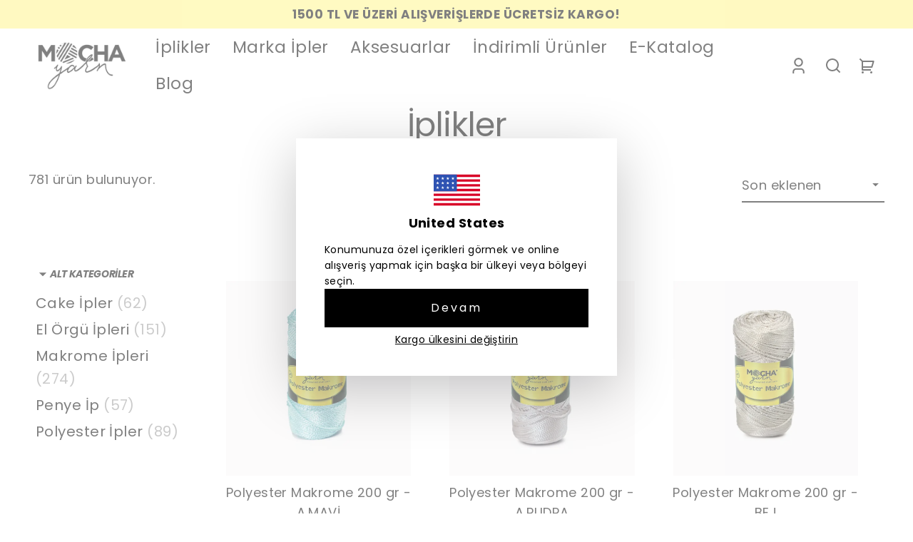

--- FILE ---
content_type: text/css; charset=utf-8
request_url: https://cdn.myikas.com/sf/v1/ccef0c1d-7ee9-47dd-ba65-af208c06cc8e/9cc7fd47-1776-4ff6-9b0c-5027b505b2ff/1766135043270/_next/static/css/03539279a34103ce.css
body_size: 9182
content:
.featured-collection_container__oRGSu{margin:30px 0}@media(min-width:768px){.featured-collection_container__oRGSu{margin:60px 0}}.featured-collection_container__oRGSu.featured-collection_extraSpace__fe5qm{margin:60px 0}@media(min-width:768px){.featured-collection_container__oRGSu.featured-collection_extraSpace__fe5qm{margin:120px 0}}.featured-collection_container__oRGSu .featured-collection_content___Hjm5{position:relative;overflow:hidden}.featured-collection_container__oRGSu .featured-collection_content___Hjm5:hover .featured-collection_left__ukIs9,.featured-collection_container__oRGSu .featured-collection_content___Hjm5:hover .featured-collection_right__tlDDc{transition-duration:.25s;transform:translateX(0)!important}.featured-collection_container__oRGSu .featured-collection_content___Hjm5 .featured-collection_scrollerButton__7dq5O{position:absolute;top:50%;margin-top:-80px;width:60px;height:60px;z-index:3;transition:transform .1s;padding:10px;border-radius:100%;min-width:0;background-color:#fff;border:2px solid #000;color:#000;font-weight:400;display:none}@media(min-width:768px){.featured-collection_container__oRGSu .featured-collection_content___Hjm5 .featured-collection_scrollerButton__7dq5O{display:block}}.featured-collection_container__oRGSu .featured-collection_content___Hjm5 .featured-collection_scrollerButton__7dq5O.featured-collection_left__ukIs9{left:10px;transform:translateX(-80px)}.featured-collection_container__oRGSu .featured-collection_content___Hjm5 .featured-collection_scrollerButton__7dq5O.featured-collection_right__tlDDc{right:10px;transform:translateX(80px)}.featured-collection_container__oRGSu .featured-collection_content___Hjm5 .featured-collection_scrollerButton__7dq5O.featured-collection_isPassive__f8UsO{display:none}.featured-collection_container__oRGSu .featured-collection_content___Hjm5 .featured-collection_scroller___Nhyh{position:relative;overflow:hidden;overflow-x:scroll;padding-bottom:20px;padding-right:50px;scroll-behavior:smooth}.featured-collection_container__oRGSu .featured-collection_content___Hjm5 .featured-collection_scroller___Nhyh.featured-collection_hideScrollbar__VVb_F::-webkit-scrollbar{display:none}.featured-collection_container__oRGSu .featured-collection_content___Hjm5 .featured-collection_scroller___Nhyh .featured-collection_products__Ph_X6{display:flex}.featured-collection_container__oRGSu .featured-collection_content___Hjm5 .featured-collection_scroller___Nhyh .featured-collection_products__Ph_X6 .featured-collection_productContainer__k30GY{cursor:pointer;padding-left:30px;display:block;width:63%;flex:0 0 63%}@media(min-width:768px){.featured-collection_container__oRGSu .featured-collection_content___Hjm5 .featured-collection_scroller___Nhyh .featured-collection_products__Ph_X6 .featured-collection_productContainer__k30GY{width:27%;flex:0 0 27%}}.featured-collection_container__oRGSu .featured-collection_content___Hjm5 .featured-collection_scroller___Nhyh .featured-collection_products__Ph_X6 .featured-collection_productContainer__k30GY:first-child{margin-left:0}@media(min-width:768px){.featured-collection_container__oRGSu .featured-collection_content___Hjm5 .featured-collection_scroller___Nhyh .featured-collection_products__Ph_X6 .featured-collection_productContainer__k30GY:first-child{margin-left:20px}}.featured-collection_container__oRGSu .featured-collection_content___Hjm5 .featured-collection_scroller___Nhyh .featured-collection_products__Ph_X6 .featured-collection_productContainer__k30GY:last-child{margin-right:50px}@media(min-width:768px){.featured-collection_container__oRGSu .featured-collection_content___Hjm5 .featured-collection_scroller___Nhyh .featured-collection_products__Ph_X6 .featured-collection_productContainer__k30GY:last-child{margin-right:50px}}.image-zoom_mainImage__3AQ6_{display:none;flex:1 1 auto;position:relative}@media(min-width:768px){.image-zoom_mainImage__3AQ6_.image-zoom_-horizontal__hBI51{width:100%;order:1}.image-zoom_mainImage__3AQ6_{display:block;order:2}}.image-zoom_mainImage__3AQ6_:hover .image-zoom_imageZoomLens__E3gk4,.image-zoom_mainImage__3AQ6_:hover .image-zoom_zoomImage__hnqRR{display:block}.image-zoom_mainImage__3AQ6_>.image-zoom_image__zE00N{position:relative;padding-bottom:100%;overflow:hidden;width:100%}.image-zoom_mainImage__3AQ6_>.image-zoom_image__zE00N.image-zoom_twoThree__EGyTe{padding-bottom:150%}.image-zoom_mainImage__3AQ6_>.image-zoom_image__zE00N.image-zoom_fourThree__QiwK1{padding-bottom:75%}.image-zoom_mainImage__3AQ6_>.image-zoom_imageZoomLens__E3gk4{display:none;position:absolute;border:2px solid hsla(0,0%,95%,.953);width:150px;height:150px;z-index:18}.image-zoom_mainImage__3AQ6_>.image-zoom_imageZoomLens__E3gk4.image-zoom_twoThree__EGyTe{width:150px;height:225px}.image-zoom_mainImage__3AQ6_>.image-zoom_imageZoomLens__E3gk4.image-zoom_fourThree__QiwK1{width:150px;height:112.5px}.image-zoom_mainImage__3AQ6_>.image-zoom_zoomImage__hnqRR{display:none;position:absolute;top:0;z-index:1312;border:2px solid hsla(0,0%,95%,.953);overflow:hidden;background-color:#fff}.image-zoom_mainImage__3AQ6_>.image-zoom_zoomImage__hnqRR:hover{display:none!important}.image-zoom_mainImage__3AQ6_>.image-zoom_zoomImage__hnqRR .image-zoom_zoomImageInner__IsJxQ{position:relative;background-color:#fff}.image-zoom_insideImage__lA3nB{position:relative;padding-bottom:100%;overflow:hidden;width:100%}.image-zoom_insideImage__lA3nB.image-zoom_twoThree__EGyTe{padding-bottom:150%}.image-zoom_insideImage__lA3nB.image-zoom_fourThree__QiwK1{padding-bottom:75%}.image-zoom_insideTargetImage__BTQZb{width:100%!important;height:100%!important}.image-zoom_disabled___7y40{color:#b6b6b6}.image-zoom_disabled___7y40:after{position:absolute;content:"";left:50%;top:0;bottom:0;border-left:2px solid;border-color:#b6b6b6;transform:rotate(45deg)}.box-variant-value_variantItem__OvKuF{font-size:13.6px;position:relative;display:inline-block;line-height:1;font-weight:400;margin:0 8px 12px 0;font-style:normal;text-transform:none;border-radius:0;color:#000;background-color:transparent;cursor:pointer}@media(min-width:768px){.box-variant-value_variantItem__OvKuF{font-size:16px}}.box-variant-value_variantItem__OvKuF.box-variant-value_isSelected__YGqr1{box-shadow:0 0 0 2px #000}.box-variant-value_variantItem__OvKuF.box-variant-value_rounded__Ld_yC{border-radius:100px}.box-variant-value_boxVariantValue__SwCii{padding:15px 18px}.box-variant-value_boxVariantValue__SwCii.box-variant-value_disabled__HKj6U{color:#b6b6b6}.box-variant-value_boxVariantValue__SwCii.box-variant-value_disabled__HKj6U:after{position:absolute;content:"";left:50%;top:0;bottom:0;border-left:2px solid;border-color:#b6b6b6;transform:rotate(45deg)}.swatch-variant-value_variantItem__CNI_q{font-size:13.6px;position:relative;display:inline-block;line-height:1;font-weight:400;margin:0 8px 12px 0;font-style:normal;text-transform:none;border-radius:0;color:#000;background-color:transparent;cursor:pointer}@media(min-width:768px){.swatch-variant-value_variantItem__CNI_q{font-size:16px}}.swatch-variant-value_variantItem__CNI_q.swatch-variant-value_isSelected__vgJso{box-shadow:0 0 0 2px #000}.swatch-variant-value_variantItem__CNI_q.swatch-variant-value_rounded__d_fog{border-radius:100px}.swatch-variant-value_swatchVariantValue__p6v9H{padding:4px;width:46px;height:46px}.swatch-variant-value_swatchVariantValue__p6v9H.swatch-variant-value_hasImage___dlie{width:70px;height:70px}@media(min-width:768px){.swatch-variant-value_swatchVariantValue__p6v9H.swatch-variant-value_hasImage___dlie{width:110px;height:110px}}.swatch-variant-value_swatchVariantValue__p6v9H.swatch-variant-value_hasImage___dlie .swatch-variant-value_swatchImage__R_cBf{width:62px!important;height:62px!important}@media(min-width:768px){.swatch-variant-value_swatchVariantValue__p6v9H.swatch-variant-value_hasImage___dlie .swatch-variant-value_swatchImage__R_cBf{width:102px!important;height:102px!important}}.swatch-variant-value_swatchVariantValue__p6v9H.swatch-variant-value_rounded__d_fog .swatch-variant-value_swatchImage__R_cBf,.swatch-variant-value_swatchVariantValue__p6v9H.swatch-variant-value_rounded__d_fog .swatch-variant-value_swatchImage__R_cBf img{border-radius:50%!important}.swatch-variant-value_swatchVariantValue__p6v9H .swatch-variant-value_swatchImage__R_cBf{width:38px;height:38px;border-radius:0;box-shadow:inset 0 0 1px 1px rgba(0,0,0,.15);position:relative}.swatch-variant-value_swatchVariantValue__p6v9H .swatch-variant-value_swatchImage__R_cBf img{border-radius:0}.swatch-variant-value_swatchVariantValue__p6v9H.swatch-variant-value_disabled__OR65t{color:#b6b6b6}.swatch-variant-value_swatchVariantValue__p6v9H.swatch-variant-value_disabled__OR65t:after{position:absolute;content:"";left:50%;top:0;bottom:0;border-left:2px solid;border-color:#b6b6b6;transform:rotate(45deg)}.variant-slider_slider__RWSSM{position:relative}.variant-slider_slider__RWSSM .variant-slider_inner__oFuNT{display:flex;overflow-x:auto;padding:2px;scroll-behavior:smooth}.variant-slider_slider__RWSSM .variant-slider_button__XJWNF{width:28px;height:28px;border-radius:14px;background-color:#fff;border:1px solid #000;color:#000;cursor:pointer;position:absolute;z-index:1;top:0;bottom:0;margin:auto;display:none;justify-content:center;align-items:center}.variant-slider_slider__RWSSM .variant-slider_button__XJWNF.variant-slider_isPassive__Er53l{display:none}@media(min-width:768px){.variant-slider_slider__RWSSM .variant-slider_button__XJWNF{display:flex}}.variant-slider_slider__RWSSM .variant-slider_previous___zntt{left:-14px}.variant-slider_slider__RWSSM .variant-slider_next__z837g{right:-14px}.variant-image-value_variantItem__db_wN{font-size:13.6px;position:relative;line-height:1;font-weight:400;margin:0 8px 12px 0;font-style:normal;text-transform:none;border-radius:0;color:#000;background-color:transparent;cursor:pointer}@media(min-width:768px){.variant-image-value_variantItem__db_wN{font-size:16px}}.variant-image-value_variantItem__db_wN.variant-image-value_isSelected__VzCW8{box-shadow:0 0 0 2px #000}.variant-image-value_variantItem__db_wN.variant-image-value_rounded__2VdqO{border-radius:100px}.variant-image-value_variantItem__db_wN.variant-image-value_hasVariantImage__Ad1Jp{margin:0 8px 0 0}.variant-image-value_variantImageValue__43WEv{padding:4px;width:70px;height:70px;flex:0 0 70px}.variant-image-value_variantImageValue__43WEv.variant-image-value_twoThree__ab4G3{width:70px;height:105px}.variant-image-value_variantImageValue__43WEv.variant-image-value_twoThree__ab4G3:after{transform:rotate(30deg)!important}.variant-image-value_variantImageValue__43WEv.variant-image-value_fourThree__riKY6{width:70px;height:52.5px}@media(min-width:768px){.variant-image-value_variantImageValue__43WEv{width:110px;height:110px;flex:0 0 110px}.variant-image-value_variantImageValue__43WEv.variant-image-value_twoThree__ab4G3{width:110px;height:165px}.variant-image-value_variantImageValue__43WEv.variant-image-value_fourThree__riKY6{width:110px;height:82.5px}}.variant-image-value_variantImageValue__43WEv.variant-image-value_rounded__2VdqO .variant-image-value_image__2Ksky,.variant-image-value_variantImageValue__43WEv.variant-image-value_rounded__2VdqO .variant-image-value_image__2Ksky img{border-radius:50%!important}.variant-image-value_variantImageValue__43WEv .variant-image-value_image__2Ksky{width:62px;height:62px;flex:0 0 62px;border-radius:0;position:relative;border:1px solid rgba(0,0,0,.15)}.variant-image-value_variantImageValue__43WEv .variant-image-value_image__2Ksky.variant-image-value_twoThree__ab4G3{width:62px;height:97px}.variant-image-value_variantImageValue__43WEv .variant-image-value_image__2Ksky.variant-image-value_fourThree__riKY6{width:62px;height:53.5px}@media(min-width:768px){.variant-image-value_variantImageValue__43WEv .variant-image-value_image__2Ksky{width:102px;height:102px;flex:0 0 102px}.variant-image-value_variantImageValue__43WEv .variant-image-value_image__2Ksky.variant-image-value_twoThree__ab4G3{width:102px;height:157px}.variant-image-value_variantImageValue__43WEv .variant-image-value_image__2Ksky.variant-image-value_fourThree__riKY6{width:102px;height:73.5px}}.variant-image-value_variantImageValue__43WEv .variant-image-value_image__2Ksky img{border-radius:0}.variant-image-value_variantImageValue__43WEv.variant-image-value_disabled__wyCi5{color:#b6b6b6}.variant-image-value_variantImageValue__43WEv.variant-image-value_disabled__wyCi5:after{position:absolute;content:"";left:50%;top:0;bottom:0;border-left:2px solid;border-color:#b6b6b6;transform:rotate(45deg)}.variant-image-value_video___zR9y{width:100%;height:60px}@media(min-width:768px){.variant-image-value_video___zR9y{width:100%;height:100px}}.variant-wrapper_container__LthiW .variant-wrapper_label__zhRSu{display:block;margin-bottom:15px}.variant-wrapper_container__LthiW .variant-wrapper_variantBody___OJ4v{margin-bottom:15px}.variant-wrapper_container__LthiW .variant-wrapper_hideScrollImage__wZJ4L{display:flex;flex-wrap:wrap}.back-in-stock-button_button__R_KOT{width:100%;padding:11px 20px}@media(min-width:768px){.back-in-stock-button_button__R_KOT{padding:14px 22px}}.back-in-stock-button_textInput__PmO74{width:100%}.breadcrumbs_breadcrumbs__BWUPO{display:flex;flex-wrap:wrap;gap:6px;margin-bottom:30px}.breadcrumbs_breadcrumbs__BWUPO.breadcrumbs_hasPrevIcon___oElf{margin-bottom:30px}@media(min-width:768px){.breadcrumbs_breadcrumbs__BWUPO.breadcrumbs_hasPrevIcon___oElf{margin-bottom:70px}}.breadcrumbs_breadcrumbs__BWUPO .breadcrumbs_breadcrumbItem__NzCL9{font-size:13px;display:flex;text-decoration:none;font-weight:400;align-items:center}@media(min-width:768px){.breadcrumbs_breadcrumbs__BWUPO .breadcrumbs_breadcrumbItem__NzCL9{font-size:16px}}.breadcrumbs_breadcrumbs__BWUPO .breadcrumbs_breadcrumbItem__NzCL9 .breadcrumbs_breadcrumbText__Og0cB{display:flex;align-items:center;gap:6px;cursor:pointer}.breadcrumbs_breadcrumbs__BWUPO .breadcrumbs_breadcrumbItem__NzCL9 .breadcrumbs_breadcrumbIcon__afJwV{margin-top:5px;cursor:auto}.product-attributes_container__21dqN{padding-top:30px}@media(min-width:768px){.product-attributes_container__21dqN{padding:40px 40px 30px}}.product-attributes_container__21dqN .product-attributes_header__9CwX_{display:flex;justify-content:center;flex-wrap:wrap;margin-bottom:20px}.product-attributes_container__21dqN .product-attributes_header__9CwX_ .product-attributes_tab__K7AOu{display:flex;align-items:center;justify-content:center;height:50px;margin:0 20px;border-bottom:2px solid transparent;cursor:pointer}.product-attributes_container__21dqN .product-attributes_header__9CwX_ .product-attributes_tab__K7AOu.product-attributes_active__Gwj94{border-bottom:2px solid #000}.product-attributes_container__21dqN .product-attributes_colorAttribute__mW_60{display:flex;flex-wrap:wrap}.product-attributes_container__21dqN .product-attributes_colorTab__6L9_X{display:flex;align-items:center;justify-content:center;height:50px;padding:0 20px;cursor:pointer}.product-attributes_container__21dqN .product-attributes_content__VegBQ{display:flex;justify-content:center}.product-attributes_container__21dqN .product-attributes_content__VegBQ .product-attributes_contentInner__5HuQG{width:100%}.product-attributes_container__21dqN .product-attributes_content__VegBQ .product-attributes_tabContent__8cSzT ul{list-style-type:disc;margin-left:20px;padding:0}.product-attributes_container__21dqN .product-attributes_content__VegBQ .product-attributes_tabContent__8cSzT b,.product-attributes_container__21dqN .product-attributes_content__VegBQ .product-attributes_tabContent__8cSzT strong{font-weight:bolder}.product-attributes_container__21dqN .product-attributes_content__VegBQ .product-attributes_tableContainer___ju9v{overflow-y:hidden;overflow-x:auto;display:block;width:calc(100vw - 60px);white-space:nowrap}@media(min-width:768px){.product-attributes_container__21dqN .product-attributes_content__VegBQ .product-attributes_tableContainer___ju9v{display:flex;justify-content:center;width:auto}}.product-attributes_container__21dqN .product-attributes_content__VegBQ .product-attributes_tableContainer___ju9v .product-attributes_table__G9mmG thead th{padding:10px;min-width:120px;text-align:left;font-weight:600}@media(min-width:768px){.product-attributes_container__21dqN .product-attributes_content__VegBQ .product-attributes_tableContainer___ju9v .product-attributes_table__G9mmG thead th{min-width:150px}}.product-attributes_container__21dqN .product-attributes_content__VegBQ .product-attributes_tableContainer___ju9v .product-attributes_table__G9mmG tbody td{padding:10px}.product-attributes_container__21dqN .product-attributes_content__VegBQ .product-attributes_imageContainer1__cawCd{display:flex;flex-direction:row;justify-content:center;flex-wrap:wrap;gap:10px;width:100%}.product-attributes_container__21dqN .product-attributes_content__VegBQ .product-attributes_imageContainer1__cawCd .product-attributes_image1__a0JR7>span{position:unset!important}.product-attributes_container__21dqN .product-attributes_content__VegBQ .product-attributes_imageContainer1__cawCd .product-attributes_image1__a0JR7{width:100%;flex:0 0 1;position:relative}.product-attributes_container__21dqN .product-attributes_content__VegBQ .product-attributes_imageContainer1__cawCd .product-attributes_image1__a0JR7 .product-attributes_imageInner1__fXty6{-o-object-fit:contain;object-fit:contain;width:100%!important;position:relative!important;height:unset!important}.product-attributes_container__21dqN .product-attributes_content__VegBQ .product-attributes_imageContainer__O0BWa{display:flex;flex-direction:row;justify-content:center;flex-wrap:wrap;width:100%}.product-attributes_container__21dqN .product-attributes_content__VegBQ .product-attributes_imageContainer__O0BWa .product-attributes_image__dztbX{width:100%;flex:0 0 1;position:relative;margin:0;height:400px}@media(min-width:768px){.product-attributes_container__21dqN .product-attributes_content__VegBQ .product-attributes_imageContainer__O0BWa .product-attributes_image__dztbX{height:500px;margin:10px}}.special-attributes_container__XgZGj{padding-top:30px}@media(min-width:768px){.special-attributes_container__XgZGj{padding:40px 0 30px}}.special-attributes_container__XgZGj .special-attributes_content__D584H{display:flex;justify-content:space-between;flex-wrap:wrap}.special-attributes_container__XgZGj .special-attributes_content__D584H .special-attributes_item__kvem_{display:flex;gap:1rem;flex:47% 1;justify-content:left;margin:5px 0}.special-attributes_container__XgZGj .special-attributes_content__D584H .special-attributes_item__kvem_ ul{list-style-type:disc}.special-attributes_container__XgZGj .special-attributes_content__D584H .special-attributes_item__kvem_ img{width:45px!important;height:35px}@media screen and (max-width:720px){.special-attributes_container__XgZGj .special-attributes_content__D584H .special-attributes_item__kvem_ img{width:35px!important}}.special-attributes_container__XgZGj .special-attributes_tabContent__s__g2 ul{list-style-type:disc;margin-left:20px;padding:0}.special-attributes_container__XgZGj .special-attributes_tabContent__s__g2 b,.special-attributes_container__XgZGj .special-attributes_tabContent__s__g2 strong{font-weight:bolder}.special-attributes_container__XgZGj .special-attributes_tableContainer__DjSV8{overflow-y:hidden;overflow-x:auto;display:block;width:auto;white-space:nowrap;border:1px solid;padding:5px;margin-bottom:20px}@media(min-width:768px){.special-attributes_container__XgZGj .special-attributes_tableContainer__DjSV8{display:flex;justify-content:center;width:auto}}.special-attributes_container__XgZGj .special-attributes_tableContainer__DjSV8 .special-attributes_table__bLvyn thead th{padding:10px;min-width:120px;text-align:center;font-weight:600}@media(min-width:768px){.special-attributes_container__XgZGj .special-attributes_tableContainer__DjSV8 .special-attributes_table__bLvyn thead th{min-width:150px;text-align:left}}.special-attributes_container__XgZGj .special-attributes_tableContainer__DjSV8 .special-attributes_table__bLvyn tbody td{padding:10px;border-top:1px solid}.special-attributes_container__XgZGj .special-attributes_imageContainer1__k0QHM{display:flex;flex-direction:row;justify-content:center;flex-wrap:wrap;gap:10px;width:100%}.special-attributes_container__XgZGj .special-attributes_imageContainer1__k0QHM .special-attributes_image1__5L4Nz>span{position:unset!important}.special-attributes_container__XgZGj .special-attributes_imageContainer1__k0QHM .special-attributes_image1__5L4Nz{width:100%;flex:0 0 1;position:relative}.special-attributes_container__XgZGj .special-attributes_imageContainer1__k0QHM .special-attributes_image1__5L4Nz .special-attributes_imageInner1__fuKNd{-o-object-fit:contain;object-fit:contain;width:100%!important;position:relative!important;height:unset!important}.special-attributes_container__XgZGj .special-attributes_imageContainer__nlP_O{display:flex;flex-direction:row;justify-content:center;flex-wrap:wrap;width:100%}.special-attributes_container__XgZGj .special-attributes_imageContainer__nlP_O .special-attributes_image__5c0tO{width:100%;flex:0 0 1;position:relative;margin:0;height:400px}@media(min-width:768px){.special-attributes_container__XgZGj .special-attributes_imageContainer__nlP_O .special-attributes_image__5c0tO{height:500px;margin:10px}}.select-input_container__iDR2r{margin-bottom:30px}.select-input_container__iDR2r .select-input_label__5A6XG{display:inline-block;margin-bottom:10px}.select-input_container__iDR2r select{display:block;width:-moz-fit-content;width:fit-content;outline:none;height:46px}.select-input_container__iDR2r select.select-input_error__BJxKk{border-color:#d02e2e;background-color:#fff6f6;color:#d02e2e}.select-input_container__iDR2r select.select-input_small__yYRGh{padding:0;height:auto;width:auto}.select-input_container__iDR2r .select-input_errorMessage__w0ihF{color:#d02e2e}.custom-attribute-modal_container__EnLlO{position:fixed;z-index:123;top:0;right:0;bottom:0;left:0;background-color:rgba(0,0,0,.6);display:none}.custom-attribute-modal_container__EnLlO.custom-attribute-modal_isActive__v23_a{display:block}.custom-attribute-modal_container__EnLlO .custom-attribute-modal_wrapper__4Mf0j{height:100vh;width:100%;display:flex;align-items:center;justify-content:center}.custom-attribute-modal_container__EnLlO .custom-attribute-modal_modalInner__Ci8T3{width:90vw;max-height:60vh;background-color:#fff;display:flex;flex-direction:column;position:relative}@media(min-width:768px){.custom-attribute-modal_container__EnLlO .custom-attribute-modal_modalInner__Ci8T3{width:720px;max-height:80vh}}.custom-attribute-modal_container__EnLlO .custom-attribute-modal_modalInner__Ci8T3 .custom-attribute-modal_closeButton__hwj8C{height:40px;width:40px;display:flex;align-items:center;justify-content:center;background-color:#fff;border:.5px solid #000;cursor:pointer;position:absolute;right:-20px;top:-20px}.custom-attribute-modal_container__EnLlO .custom-attribute-modal_modalInner__Ci8T3 .custom-attribute-modal_content__LSbbF{flex:1 1;padding:15px;overflow:auto}@media(min-width:768px){.custom-attribute-modal_container__EnLlO .custom-attribute-modal_modalInner__Ci8T3 .custom-attribute-modal_content__LSbbF{padding:20px}}.custom-attribute-modal_container__EnLlO .custom-attribute-modal_modalInner__Ci8T3 .custom-attribute-modal_content__LSbbF .custom-attribute-modal_contentInner__c9XqR{width:100%}.custom-attribute-modal_container__EnLlO .custom-attribute-modal_modalInner__Ci8T3 .custom-attribute-modal_content__LSbbF .custom-attribute-modal_tableContainer__90xNC{overflow-y:hidden;overflow-x:auto;display:block;white-space:nowrap;width:100%}.custom-attribute-modal_container__EnLlO .custom-attribute-modal_modalInner__Ci8T3 .custom-attribute-modal_content__LSbbF .custom-attribute-modal_tableContainer__90xNC .custom-attribute-modal_table__YQhrh{flex:0 0 auto;max-width:none}.custom-attribute-modal_container__EnLlO .custom-attribute-modal_modalInner__Ci8T3 .custom-attribute-modal_content__LSbbF .custom-attribute-modal_tableContainer__90xNC .custom-attribute-modal_table__YQhrh thead th{padding:10px;text-align:left;font-weight:600;min-width:90px}@media(min-width:768px){.custom-attribute-modal_container__EnLlO .custom-attribute-modal_modalInner__Ci8T3 .custom-attribute-modal_content__LSbbF .custom-attribute-modal_tableContainer__90xNC .custom-attribute-modal_table__YQhrh thead th{min-width:120px}}.custom-attribute-modal_container__EnLlO .custom-attribute-modal_modalInner__Ci8T3 .custom-attribute-modal_content__LSbbF .custom-attribute-modal_tableContainer__90xNC .custom-attribute-modal_table__YQhrh tbody td{padding:10px}.custom-attribute-modal_container__EnLlO .custom-attribute-modal_modalInner__Ci8T3 .custom-attribute-modal_content__LSbbF .custom-attribute-modal_imageContainer__m6ZOf{display:flex;flex-direction:row;justify-content:center;flex-wrap:wrap;width:100%}.custom-attribute-modal_container__EnLlO .custom-attribute-modal_modalInner__Ci8T3 .custom-attribute-modal_content__LSbbF .custom-attribute-modal_imageContainer__m6ZOf .custom-attribute-modal_image__QR0tw{width:100%;flex:0 0 1;position:relative}@media(min-width:768px){.custom-attribute-modal_container__EnLlO .custom-attribute-modal_modalInner__Ci8T3 .custom-attribute-modal_content__LSbbF .custom-attribute-modal_imageContainer__m6ZOf .custom-attribute-modal_image__QR0tw{width:100%;flex:0 0 100%}}.custom-attribute-modal_container__EnLlO .custom-attribute-modal_modalInner__Ci8T3 .custom-attribute-modal_content__LSbbF .custom-attribute-modal_tabContent__nqtK1{margin-top:20px}.custom-image_container__FHEoA{position:relative;padding-bottom:100%}.custom-image_container__FHEoA.custom-image_twoThree__BDdmN{padding-bottom:150%}.custom-image_container__FHEoA.custom-image_fourThree__9mgG6{padding-bottom:75%}.custom-image_container__FHEoA.custom-image_threeOne__rXvRQ{padding-bottom:33%}.image-zoom-modal_container__JF8Hh{position:fixed;z-index:4123129;top:0;right:0;bottom:0;left:0;background-color:rgba(0,0,0,.6);display:none}.image-zoom-modal_container__JF8Hh.image-zoom-modal_isActive__Yn_AO{display:block}.image-zoom-modal_container__JF8Hh .image-zoom-modal_wrapper__3BPUo{height:100vh;width:100%;display:flex;align-items:center;justify-content:center}.image-zoom-modal_container__JF8Hh .image-zoom-modal_modalInner__zxmtH{width:calc(100vh - 40px);height:calc(100vh - 40px + 4px);background-color:#fff;display:flex;flex-direction:column;position:relative}@media(min-width:768px){.image-zoom-modal_container__JF8Hh .image-zoom-modal_modalInner__zxmtH{height:calc(100vh - 40px + 6px)}}.image-zoom-modal_container__JF8Hh .image-zoom-modal_modalInner__zxmtH.image-zoom-modal_removeSpace__suw3V{height:calc(100vh - 40px)}@media(min-width:768px){.image-zoom-modal_container__JF8Hh .image-zoom-modal_modalInner__zxmtH.image-zoom-modal_removeSpace__suw3V{height:calc(100vh - 40px)}}.image-zoom-modal_container__JF8Hh .image-zoom-modal_modalInner__zxmtH.image-zoom-modal_twoThree__6pXht{width:calc((100vh - 40px)*2/3)}.image-zoom-modal_container__JF8Hh .image-zoom-modal_modalInner__zxmtH.image-zoom-modal_fourThree__So6VL{width:calc((100vh - 40px)*4/3)}.image-zoom-modal_container__JF8Hh .image-zoom-modal_modalInner__zxmtH .image-zoom-modal_closeButton__N5sok{height:40px;width:40px;display:flex;align-items:center;justify-content:center;background-color:#fff;border:.5px solid #000;cursor:pointer;position:absolute;right:-50px;top:0}.image-zoom-modal_container__JF8Hh .image-zoom-modal_modalInner__zxmtH .image-zoom-modal_content__Ut9B7{flex:1 1;position:relative}.image-zoom-modal_container__JF8Hh .image-zoom-modal_modalInner__zxmtH .image-zoom-modal_content__Ut9B7 .image-zoom-modal_dots__mFFNS{margin-top:0}.image-zoom-modal_container__JF8Hh .image-zoom-modal_modalInner__zxmtH .image-zoom-modal_content__Ut9B7 .image-zoom-modal_button__rMW0p{background-color:#fff;border:.5px solid #000;height:50px;width:50px;display:flex;align-items:center;justify-content:center;position:absolute;cursor:pointer;color:#000;top:calc(50% - 55px);z-index:5}.image-zoom-modal_container__JF8Hh .image-zoom-modal_modalInner__zxmtH .image-zoom-modal_content__Ut9B7 .image-zoom-modal_nextButton__fc7zv{right:-60px}.image-zoom-modal_container__JF8Hh .image-zoom-modal_modalInner__zxmtH .image-zoom-modal_content__Ut9B7 .image-zoom-modal_prevButton__qLQxS{left:-60px}.length-options_container__9n_jn .length-options_label__OSoxn{display:block;margin-bottom:15px}.length-options_container__9n_jn .length-options_options__40bVh{margin-bottom:15px}.length-options_container__9n_jn .length-options_options__40bVh .length-options_option__RU9Dv{font-size:13.6px;position:relative;display:inline-block;line-height:1;font-weight:400;margin:0 8px 12px 0;font-style:normal;text-transform:none;border-radius:0;color:#000;background-color:#efefef;cursor:pointer;padding:20px 18px}@media(min-width:768px){.length-options_container__9n_jn .length-options_options__40bVh .length-options_option__RU9Dv{font-size:16px}}.length-options_container__9n_jn .length-options_options__40bVh .length-options_option__RU9Dv.length-options_isSelected__jlcuJ{box-shadow:0 0 0 2px #000}.length-options_container__9n_jn .length-options_options__40bVh .length-options_option__RU9Dv.length-options_isFreeText__mUR91{padding:8px}.length-options_container__9n_jn .length-options_options__40bVh .length-options_option__RU9Dv.length-options_isFreeText__mUR91.length-options_isSelected__jlcuJ{box-shadow:0 0 0 2px transparent}.length-options_container__9n_jn .length-options_options__40bVh .length-options_freeInputContainer__pl_Bj input{height:40px;width:45px;border:2px solid #565656;padding:8px 2px;text-align:center}.length-options_container__9n_jn .length-options_options__40bVh .length-options_freeInputContainer__pl_Bj input::-webkit-inner-spin-button,.length-options_container__9n_jn .length-options_options__40bVh .length-options_freeInputContainer__pl_Bj input::-webkit-outer-spin-button{-webkit-appearance:none;margin:0}.length-options_container__9n_jn .length-options_options__40bVh .length-options_freeInputContainer__pl_Bj input input[type=number]{-moz-appearance:textfield}.length-options_container__9n_jn .length-options_options__40bVh .length-options_freeInputContainer__pl_Bj .length-options_unit__4_kmh{margin-left:12px;font-weight:600}.length-options_container__9n_jn .length-options_errorMessage__cwlVz{color:#d02e2e;text-align:left}.campaign-offer_container__obRGu{border:2px solid #c6c6c6;border-radius:4px;width:100%;min-height:100px;display:flex;margin-bottom:12px;position:relative}.campaign-offer_container__obRGu .campaign-offer_isAccepted__sDj9g{position:absolute;z-index:2;top:0;right:0;bottom:0;left:0;background-color:hsla(0,0%,100%,.8);display:flex;justify-content:center;align-items:center;font-size:24px}.campaign-offer_container__obRGu .campaign-offer_leftContainer__juaFh{display:flex;flex-direction:column;flex:1 1}@media(min-width:768px){.campaign-offer_container__obRGu .campaign-offer_leftContainer__juaFh{flex-direction:row}}.campaign-offer_container__obRGu .campaign-offer_leftContainer__juaFh .campaign-offer_left__eARf7{flex:0 0 50px;display:flex;align-items:center;height:50px;padding:10px}@media(min-width:768px){.campaign-offer_container__obRGu .campaign-offer_leftContainer__juaFh .campaign-offer_left__eARf7{height:auto;flex:0 0 100px;justify-content:center}}.campaign-offer_container__obRGu .campaign-offer_leftContainer__juaFh .campaign-offer_content__vcQiL{flex:1 1;padding:12px;font-size:16px}.campaign-offer_container__obRGu .campaign-offer_leftContainer__juaFh .campaign-offer_content__vcQiL .campaign-offer_productName__i9XNR{font-size:18px;font-weight:500}.campaign-offer_container__obRGu .campaign-offer_leftContainer__juaFh .campaign-offer_content__vcQiL .campaign-offer_price__T4k40{margin-right:6px}.campaign-offer_container__obRGu .campaign-offer_leftContainer__juaFh .campaign-offer_content__vcQiL .campaign-offer_selectInput__O5bW8{width:80px}.campaign-offer_container__obRGu .campaign-offer_imageContainer__0o_8p{flex:0 0 100px;position:relative;border-left:2px solid #c6c6c6;border-top-right-radius:4px;border-bottom-right-radius:4px}@media(min-width:768px){.campaign-offer_container__obRGu .campaign-offer_imageContainer__0o_8p{flex:0 0 110px}}.campaign-offer_switch__HbLtu{position:relative;display:inline-block;width:60px;height:34px}.campaign-offer_switch__HbLtu input{opacity:0;width:0;height:0}.campaign-offer_slider__Mw3IK{position:absolute;cursor:pointer;top:0;left:0;right:0;bottom:0;background-color:#ccc;transition:.4s}.campaign-offer_slider__Mw3IK:before{position:absolute;content:"";height:26px;width:26px;left:4px;bottom:4px;background-color:#fff;transition:.4s}input:checked+.campaign-offer_slider__Mw3IK{background-color:#2196f3}input:focus+.campaign-offer_slider__Mw3IK{box-shadow:0 0 1px #2196f3}input:checked+.campaign-offer_slider__Mw3IK:before{transform:translateX(26px)}.campaign-offer_description__fDcKM{margin-bottom:10px}.campaign-offer_slider__Mw3IK.campaign-offer_round___dW08{border-radius:34px}.campaign-offer_slider__Mw3IK.campaign-offer_round___dW08:before{border-radius:50%}.skeleten-loading_loading__31u8d{--border-color:#e3e3e3;width:100%;display:flex;align-items:center;gap:1rem;border-bottom:1px solid var(--border-color);padding-bottom:1rem}.skeleten-loading_loading__31u8d:last-of-type{border:none;padding:0}.skeleten-loading_loading__image-holder___JCvE{flex-shrink:0;width:100px;height:75px}.skeleten-loading_loading__body__6V5nU{width:100%;display:flex;flex-direction:column;gap:.5rem}.skeleten-loading_loading__31u8d .skeleten-loading_skeleton-box__9VVca{display:block;height:1.25rem;position:relative;overflow:hidden;background-color:var(--border-color)}.skeleten-loading_loading__31u8d .skeleten-loading_skeleton-box__9VVca:after{position:absolute;top:0;right:0;bottom:0;left:0;transform:translateX(-100%);background-image:linear-gradient(90deg,hsla(0,0%,100%,0),hsla(0,0%,100%,.2) 20%,hsla(0,0%,100%,.5) 60%,hsla(0,0%,100%,0));animation:skeleten-loading_shimmer__odn95 5s infinite;content:""}@keyframes skeleten-loading_shimmer__odn95{to{transform:translateX(100%)}}.quantity-box_quantity-box__1sklz{--quantity-box-size:1.75rem;display:flex;align-items:center;height:var(--quantity-box-size);-webkit-user-select:none;-moz-user-select:none;-ms-user-select:none;user-select:none}.quantity-box_quantity-box__button__dYbcM{cursor:pointer;border:.5px solid var(--border-color,#e3e3e3)}.quantity-box_quantity-box__button__dYbcM,.quantity-box_quantity-box__count__nLFyG{height:var(--quantity-box-size);width:var(--quantity-box-size);display:flex;justify-content:center;align-items:center}.quantity-box_quantity-box__count__nLFyG{border-top:.5px solid var(--border-color,#e3e3e3);border-bottom:.5px solid var(--border-color,#e3e3e3);font-size:.9rem}.variants_variant___YtDR{display:flex;flex-direction:column;gap:.25rem;text-align:left}.variants_variant__name__xMMYc{font-size:.9rem;color:#424242}.variants_variant___YtDR .variants_color-variant___8OkJ{position:relative;width:2.5rem;height:2.5rem;padding:2px;border:2px solid transparent;cursor:pointer}.variants_variant___YtDR .variants_color-variant___8OkJ>span{width:100%;height:100%;display:block;position:relative}.variants_variant___YtDR .variants_color-variant___8OkJ.variants_-selected__BB6lo{border-color:#000}.variants_variant___YtDR .variants_color-variant___8OkJ.variants_-out-of-stock__vG5dA{cursor:not-allowed}.variants_variant___YtDR .variants_color-variant___8OkJ.variants_-out-of-stock__vG5dA>span:after{position:absolute;top:50%;left:50%;content:"";width:100%;height:3px;display:block;background:var(--gray-color,#6b7280);transform:translate(-50%,-50%) rotate(45deg)}.variants_variant___YtDR .variants_color-variant___8OkJ.variants_-out-of-stock__vG5dA.variants_-image__1KXWE>span:before{content:"";display:block;position:absolute;top:0;left:0;width:100%;height:100%;background:rgba(0,0,0,.2);z-index:1}.variants_select__ocA_x{margin-bottom:0}.variants_select__ocA_x select{min-width:4rem}.bundle-product-item_product-bundle-item__y__x2{width:100%;display:flex;align-items:center;gap:1rem;border-bottom:1px solid var(--border-color,#e3e3e3);padding-bottom:1rem}.bundle-product-item_product-bundle-item__y__x2:last-of-type{border:none;padding:0}.bundle-product-item_product-bundle-item__image-holder__3i_Ut{position:relative;width:80px;flex-shrink:0}@media(min-width:768px){.bundle-product-item_product-bundle-item__image-holder__3i_Ut{width:100px}}.bundle-product-item_product-bundle-item__info__HoRXk{width:100%;display:flex;flex-direction:column;gap:.5rem}.bundle-product-item_product-bundle-item__info__header__wDs57{width:100%;display:flex;align-items:baseline;justify-content:space-between;gap:1rem}.bundle-product-item_product-bundle-item__info__header__wDs57 .bundle-product-item_product-name__5xkk9.bundle-product-item_-underline__Jg85y{text-decoration:underline}.bundle-product-item_product-bundle-item__info__header__wDs57 .bundle-product-item_prices__U1Oot{display:flex;align-items:center;gap:.5rem;font-size:1rem;white-space:nowrap}.bundle-product-item_product-bundle-item__info__header__wDs57 .bundle-product-item_prices__U1Oot.bundle-product-item_-editable__r0dtf{font-size:.9rem}.bundle-product-item_product-bundle-item__info__header__wDs57 .bundle-product-item_prices__U1Oot .bundle-product-item_price-sell-price__sZFXu{text-decoration:line-through;color:var(--gray-color,#6b7280)}.bundle-product-item_product-bundle-item__info__middle__WRzH9{width:100%;display:flex;flex-direction:column;gap:.75rem}.bundle-product-item_product-bundle-item__info__bottom___dk9L{width:100%;display:flex;flex-direction:column;gap:.25rem}.bundle-product-item_product-bundle-item__info__bottom___dk9L .bundle-product-item_container__yxrJO{display:flex;justify-content:space-between;gap:1rem;flex-wrap:wrap}.bundle-product-item_product-bundle-item__info__bottom___dk9L .bundle-product-item_quantity-container__GpWuo{display:flex;align-items:center;flex-wrap:wrap;gap:.5rem;font-size:1rem}.bundle-product-item_product-bundle-item__info__bottom___dk9L .bundle-product-item_prices-container__HL753{display:flex;align-items:center;gap:.25rem;font-size:1rem;white-space:nowrap}.bundle-product-item_product-bundle-item__info__bottom___dk9L .bundle-product-item_prices-container__HL753 .bundle-product-item_sell-price__1cOaU{text-decoration:line-through;color:var(--gray-color,#6b7280)}.bundle-product-item_product-bundle-item__info__bottom___dk9L .bundle-product-item_out-of-stock__khwaD{color:var(--gray-color,#6b7280);font-size:1rem}.bundle-product-item_furniture-bundle-item__lETzO{width:100%;display:flex;align-items:center;justify-content:space-between;padding-bottom:.5rem;font-size:1rem;border-bottom:1px solid var(--border-color,#e3e3e3)}.bundle-product-item_furniture-bundle-item__lETzO:last-of-type{border:none}.bundle-product-item_furniture-bundle-item__lETzO>span:first-child{width:50%;text-align:left}.bundle-furniture-item_bundle-furniture-item__898an{display:flex;align-items:center;justify-content:space-between;gap:.5rem;font-size:1rem;border-bottom:1px solid var(--border-color,#e3e3e3);padding:.5rem .5rem 1rem}.bundle-furniture-item_bundle-furniture-item__898an:last-of-type{border:none}.bundle-furniture-item_bundle-furniture-item__898an.bundle-furniture-item_-selectable-variant__P85Ee .bundle-furniture-item_bundle-furniture-item__content__PSYFS{width:25%}.bundle-furniture-item_bundle-furniture-item__content__PSYFS{width:20%}.bundle-furniture-item_bundle-furniture-item__898an .bundle-furniture-item_product-name__423P0.bundle-furniture-item_-underline__pvQ_n{text-decoration:underline}.bundle-furniture-item_bundle-furniture-item__898an .bundle-furniture-item_prices__UUgLe{display:flex;align-items:center;gap:.5rem}.bundle-furniture-item_bundle-furniture-item__898an .bundle-furniture-item_prices__UUgLe .bundle-furniture-item_price-sell-price__NSfhh{text-decoration:line-through;color:var(--gray-color,#6b7280)}.bundle-furniture-item_bundle-furniture-item__898an .bundle-furniture-item_quantity__ZQN3p{display:flex;flex-direction:column;justify-content:center;gap:.5rem;font-size:.85rem}.bundle-furniture-item_bundle-furniture-item__898an .bundle-furniture-item_quantity__add__y8ESr{text-decoration:underline;cursor:pointer;font-weight:600}.bundle-furniture-item_bundle-furniture-item__898an .bundle-furniture-item_quantity__add__y8ESr.bundle-furniture-item_-out-of-stock__6QN8b{color:var(--gray-color,#6b7280);cursor:not-allowed}.bundle-furniture-item_bundle-furniture-item__898an .bundle-furniture-item_quantity__ZQN3p .bundle-furniture-item_out-of-stock__vnF8x{color:var(--gray-color,#6b7280)}.bundle-furniture-item_bundle-furniture-item__898an .bundle-furniture-item_variants__mV4NG{display:flex;flex-direction:column;gap:.75rem}.loading_container__Xg4qB{display:flex;align-items:center;justify-content:center;height:50vh}.loading_container__Xg4qB .loading_title__zCpmg{font-size:16px}@media(min-width:768px){.loading_container__Xg4qB .loading_title__zCpmg{font-size:24px}}.product-bundle-furniture-section_product-bundle-furniture-section__bRWoP{--border-color:#e3e3e3;--min-width:900px;margin-block:1.5rem;width:100%}.product-bundle-furniture-section_product-bundle-furniture-section__header__f1I7e{cursor:pointer;display:flex;align-items:center;justify-content:space-between;gap:1rem;background-color:var(--border-color,#e3e3e3);padding:.5rem;-webkit-user-select:none;-moz-user-select:none;-ms-user-select:none;user-select:none}.product-bundle-furniture-section_product-bundle-furniture-section__body__MonCV{width:100%;overflow-x:scroll;display:none}.product-bundle-furniture-section_product-bundle-furniture-section__body__MonCV.product-bundle-furniture-section_-show__Bos5V{display:flex;flex-direction:column;gap:.5rem;border:1px solid var(--border-color,#e3e3e3);border-top:0}.product-bundle-furniture-section_product-bundle-furniture-section__table-header__jZM3v{display:flex;align-items:center;justify-content:space-between;gap:.5rem;font-size:.9rem;padding:.5rem;width:100%;min-width:var(--min-width)}.product-bundle-furniture-section_product-bundle-furniture-section__table-header__jZM3v>span{width:20%}.product-bundle-furniture-section_product-bundle-furniture-section__table-header__jZM3v.product-bundle-furniture-section_-selectable-variant__PPYfr>span{width:25%}.product-bundle-furniture-section_product-bundle-furniture-section__items__V_WNL{display:flex;flex-direction:column;gap:1rem;width:100%;min-width:var(--min-width)}.product-bundle-section_product-bundle-section__l3EcT{--border-color:#e3e3e3;--gray-color:#6b7280;width:100%;display:flex;flex-direction:column;gap:1rem}.product-bundle-section_product-bundle-section__furniture__dzBBT{display:flex;align-items:center;justify-content:space-between;padding-bottom:.5rem;border-bottom:1px solid var(--border-color);font-size:1rem}.product-bundle-section_product-bundle-section__furniture-title__pBpNs{font-weight:600}.product-bundle-section_product-bundle-section__furniture-change-button__QEPNv{cursor:pointer;text-decoration:underline;text-underline-offset:.25rem}.tiered-discount-products_tiered-discount-products__8cGOz{width:100%;display:flex;flex-direction:column;gap:.5rem}.tiered-discount-products_discount-item__V2DDT{all:unset;display:flex;padding:8px;align-items:center;gap:6px;align-self:stretch;justify-content:space-between;cursor:pointer}@media(min-width:420px){.tiered-discount-products_discount-item__V2DDT{padding:16px;gap:12px}}.tiered-discount-products_discount-item__V2DDT{border-radius:4px;border:2px solid #c6c6c6;transition:all .3s;--discount-item-bg-color:240,240,240;background:rgba(var(--discount-item-bg-color),0);color:#000;font-size:14px;font-weight:500}@media(min-width:420px){.tiered-discount-products_discount-item__V2DDT{font-size:18px}}.tiered-discount-products_discount-item--active__VpRXV,.tiered-discount-products_discount-item__V2DDT:hover:not(.tiered-discount-products_discount-item--disabled__xYJXb){background:rgba(var(--discount-item-bg-color),1)}.tiered-discount-products_discount-item--disabled__xYJXb{opacity:.5;cursor:not-allowed}.tiered-discount-products_discount-item__left__lozGS{display:flex;align-items:center;gap:6px}@media(min-width:420px){.tiered-discount-products_discount-item__left__lozGS{gap:12px}}.tiered-discount-products_discount-item__right__YoHCO{display:flex;flex-direction:column;align-items:flex-end;flex-shrink:0}.tiered-discount-products_discount-item__right__YoHCO .tiered-discount-products_price-container__pOTpm{display:flex;align-items:center;gap:4px}.tiered-discount-products_discount-item__right__YoHCO .tiered-discount-products_price-container--bolder__WyhJ4{color:#151b1c}.tiered-discount-products_discount-item__V2DDT .tiered-discount-products_checkbox__wgygx{flex-shrink:0;display:flex;width:20px;height:20px;padding:6px;align-items:flex-start;border-radius:50%;border:1px solid #c6c6c6;background:#fff;position:relative}.tiered-discount-products_discount-item__V2DDT .tiered-discount-products_checkbox--checked__r6xS2:before{content:"";width:10px;height:10px;border-radius:50%;background:#000;position:absolute;top:50%;left:50%;transform:translate(-50%,-50%)}.alternative-campaign-offer_container__zs_VD{margin-inline:auto;margin-top:20px;background-color:#f8f9fa;padding:8px}@media(min-width:768px){.alternative-campaign-offer_container__zs_VD{padding:24px}}.alternative-campaign-offer_title__q1FD4{font-weight:700;color:#383838}.alternative-campaign-offer_content__F4c0y{display:flex;flex-direction:column;align-items:center;justify-content:flex-start;margin-top:8px;gap:0}@media(min-width:768px){.alternative-campaign-offer_content__F4c0y{margin-top:5px;gap:1.5rem}}@media(min-width:1024px){.alternative-campaign-offer_content__F4c0y{justify-content:center;flex-direction:row;margin-top:0;gap:1.5rem}}.alternative-campaign-offer_offers__978u_{flex-wrap:wrap}.alternative-campaign-offer_box__WwNL1{display:flex;flex-direction:column;background-color:#fff;padding:16px}.alternative-campaign-offer_image__OAnP9{position:relative;width:120px;height:120px;margin:0 auto}.alternative-campaign-offer_video__9NtM7{position:relative;width:180px;height:180px}.alternative-campaign-offer_name__BGSx1{display:flex;margin-top:5px;max-width:180px;text-align:left;color:#383838}.alternative-campaign-offer_variantName__A_r1U{margin-bottom:5px}.alternative-campaign-offer_variant__R2SGB{display:flex;width:100px;margin-top:5px}.alternative-campaign-offer_price__AsQT4{margin-top:5px;font-weight:500}.alternative-campaign-offer_offerContainer__ruker{display:flex;align-items:center;position:relative;flex-direction:column;margin-top:24px}@media(min-width:768px){.alternative-campaign-offer_offerContainer__ruker{flex-direction:row}}.alternative-campaign-offer_offerContent__r7ugX{display:flex;flex-direction:column;position:relative;background-color:#fff;margin-left:0;margin-top:24px;padding:10px}@media(min-width:768px){.alternative-campaign-offer_offerContent__r7ugX{margin-left:24px;margin-top:0}}.alternative-campaign-offer_acceptedText__A9q0R{position:absolute;top:0;bottom:0;left:0;right:0;background-color:#fff;opacity:.3;display:flex;z-index:10;align-items:center;justify-content:center;color:#000}.alternative-campaign-offer_text__F5ulu{color:#000;display:flex;justify-content:center;position:absolute;top:20%;left:20%;background-color:#fff;z-index:20;padding:5px 10px;font-weight:700;border:1px solid #edeef1}.alternative-campaign-offer_plusIcon__Wep1z{display:flex;align-items:center;justify-content:center;width:25px;height:25px;background-color:#000;border:1px solid #000;border-radius:100px}.alternative-campaign-offer_infoContainer__Xcojx{display:flex;flex-direction:column;background-color:#fff;max-width:300px;padding:10px;margin-top:20px}@media(min-width:768px){.alternative-campaign-offer_infoContainer__Xcojx{margin-top:0}}.alternative-campaign-offer_infoIcon__6H59V{display:flex;align-items:center;margin-left:8px;color:#383838}.alternative-campaign-offer_description__u_lI8{display:flex;flex:1 1;font-size:14px;margin-left:10px}.alternative-campaign-offer_price__AsQT4{display:flex;margin-top:4px}.alternative-campaign-offer_totalPrice__WB3XE{display:flex;flex-direction:column;justify-content:center;text-align:center;margin-top:5px;font-weight:700}@media(min-width:768px){.alternative-campaign-offer_totalPrice__WB3XE{margin-top:8px}}.alternative-campaign-offer_sellPrice__EP3mv{-webkit-text-decoration-line:line-through;text-decoration-line:line-through;color:#8a8b94;margin-right:5px}.alternative-campaign-offer_cart__5Vlyh{display:flex;margin-top:5px;justify-content:center}.alternative-campaign-offer_cartButton__Y_SWq{padding:5px 10px;cursor:pointer;background-color:#000;color:#fff}.product-detail_container__gmDQE{padding-top:30px;padding-bottom:30px}@media(min-width:768px){.product-detail_container__gmDQE{padding-top:60px;padding-bottom:60px}}.product-detail_containerWithBreadcrumbs__FRfVA{padding-top:20px}@media(min-width:768px){.product-detail_containerWithBreadcrumbs__FRfVA{padding-top:20px;padding-bottom:60px}}.product-detail_container__gmDQE .product-detail_wrapper__GYiVq{max-width:1300px;margin:0 auto;padding:0}@media(min-width:768px){.product-detail_container__gmDQE .product-detail_wrapper__GYiVq{padding:0 40px}}.product-detail_container__gmDQE .product-detail_wrapper__GYiVq.product-detail_hasSpace__Vzd3z{padding:0 30px!important}@media(min-width:768px){.product-detail_container__gmDQE .product-detail_wrapper__GYiVq.product-detail_hasSpace__Vzd3z{padding:0 40px!important}}.product-detail_container__gmDQE .product-detail_wrapper__GYiVq .product-detail_breadcrumbsSpace__tdm5D{padding:0 30px}@media(min-width:768px){.product-detail_container__gmDQE .product-detail_wrapper__GYiVq .product-detail_breadcrumbsSpace__tdm5D{padding:0}}.product-detail_container__gmDQE .product-detail_wrapper__GYiVq .product-detail_descriptionAtTheBottom__FzD1z{width:100%;margin:20px auto 0;padding:30px;word-break:break-word}@media(min-width:768px){.product-detail_container__gmDQE .product-detail_wrapper__GYiVq .product-detail_descriptionAtTheBottom__FzD1z{margin:50px auto 0;width:50%;padding:0}.product-detail_container__gmDQE .product-detail_wrapper__GYiVq .product-detail_descriptionAtTheBottom__FzD1z.product-detail_fullWidth__h1VAx{width:100%}}.product-detail_container__gmDQE .product-detail_wrapper__GYiVq>.product-detail_inner__OzZpn{display:flex;align-items:flex-start;flex-direction:column}@media(min-width:768px){.product-detail_container__gmDQE .product-detail_wrapper__GYiVq>.product-detail_inner__OzZpn{flex-direction:row}}.product-detail_container__gmDQE .product-detail_wrapper__GYiVq>.product-detail_inner__OzZpn .product-detail_productImages__vZvN5{width:100%;display:flex;align-items:flex-start}.product-detail_container__gmDQE .product-detail_wrapper__GYiVq>.product-detail_inner__OzZpn .product-detail_productImages__vZvN5.product-detail_-horizontal__pOG4f{flex-direction:column}@media(min-width:768px){.product-detail_container__gmDQE .product-detail_wrapper__GYiVq>.product-detail_inner__OzZpn .product-detail_productImages__vZvN5{width:50%}}.product-detail_container__gmDQE .product-detail_wrapper__GYiVq>.product-detail_inner__OzZpn .product-detail_productImages__vZvN5 .product-detail_noImageDesktopHolder__C_vHu{display:none}@media(min-width:768px){.product-detail_container__gmDQE .product-detail_wrapper__GYiVq>.product-detail_inner__OzZpn .product-detail_productImages__vZvN5 .product-detail_noImageDesktopHolder__C_vHu{display:block;width:100%;height:100%}}.product-detail_container__gmDQE .product-detail_wrapper__GYiVq>.product-detail_inner__OzZpn .product-detail_productImages__vZvN5 .product-detail_innerSlider__uxrS6{display:none}@media(min-width:768px){.product-detail_container__gmDQE .product-detail_wrapper__GYiVq>.product-detail_inner__OzZpn .product-detail_productImages__vZvN5 .product-detail_innerSlider__uxrS6{display:block}}.product-detail_container__gmDQE .product-detail_wrapper__GYiVq>.product-detail_inner__OzZpn .product-detail_productImages__vZvN5 .product-detail_innerSlider__uxrS6 .product-detail_next__38ExV,.product-detail_container__gmDQE .product-detail_wrapper__GYiVq>.product-detail_inner__OzZpn .product-detail_productImages__vZvN5 .product-detail_innerSlider__uxrS6 .product-detail_prev__MA9YR{all:unset;cursor:pointer;position:absolute;top:50%;transform:translateY(-50%);z-index:19;height:60px;width:40px;display:flex;align-items:center;justify-content:center}.product-detail_container__gmDQE .product-detail_wrapper__GYiVq>.product-detail_inner__OzZpn .product-detail_productImages__vZvN5 .product-detail_innerSlider__uxrS6 .product-detail_next__38ExV svg,.product-detail_container__gmDQE .product-detail_wrapper__GYiVq>.product-detail_inner__OzZpn .product-detail_productImages__vZvN5 .product-detail_innerSlider__uxrS6 .product-detail_prev__MA9YR svg{width:40px;height:40px}.product-detail_container__gmDQE .product-detail_wrapper__GYiVq>.product-detail_inner__OzZpn .product-detail_productImages__vZvN5 .product-detail_innerSlider__uxrS6 .product-detail_prev__MA9YR{left:-4px}.product-detail_container__gmDQE .product-detail_wrapper__GYiVq>.product-detail_inner__OzZpn .product-detail_productImages__vZvN5 .product-detail_innerSlider__uxrS6 .product-detail_next__38ExV{right:-4px}.product-detail_container__gmDQE .product-detail_wrapper__GYiVq>.product-detail_inner__OzZpn .product-detail_productImages__vZvN5 .product-detail_mobileSliderModal__VEDkU{display:none;bottom:0;left:0;right:0;top:0;opacity:1;overflow:hidden;position:fixed;z-index:25;align-items:center;justify-content:center;background-color:#fff;width:100%}.product-detail_container__gmDQE .product-detail_wrapper__GYiVq>.product-detail_inner__OzZpn .product-detail_productImages__vZvN5 .product-detail_mobileSliderModal__VEDkU.product-detail_isActive__TMbX9{display:flex}.product-detail_container__gmDQE .product-detail_wrapper__GYiVq>.product-detail_inner__OzZpn .product-detail_productImages__vZvN5 .product-detail_mobileSliderModal__VEDkU .product-detail_sliderActions__BaMnW{display:flex;justify-content:space-evenly;align-items:center;position:absolute;z-index:12;left:0;right:0;bottom:30px;bottom:calc(env(safe-area-inset-bottom) + 30px)}.product-detail_container__gmDQE .product-detail_wrapper__GYiVq>.product-detail_inner__OzZpn .product-detail_productImages__vZvN5 .product-detail_mobileSliderModal__VEDkU .product-detail_sliderActions__BaMnW .product-detail_actionButton__W4g5s{height:50px;width:50px;border-radius:25px;border:2px solid #000;display:flex;align-items:center;justify-content:center}.product-detail_container__gmDQE .product-detail_wrapper__GYiVq>.product-detail_inner__OzZpn .product-detail_productImages__vZvN5 .product-detail_mobileSliderModal__VEDkU .product-detail_sliderActions__BaMnW .product-detail_actionButton__W4g5s.product-detail_disabled__QwSp8{visibility:hidden}.product-detail_container__gmDQE .product-detail_wrapper__GYiVq>.product-detail_inner__OzZpn .product-detail_productImages__vZvN5 .product-detail_mobileSliderModal__VEDkU .product-detail_sliderActions__BaMnW .product-detail_closeButton__GsXzC{height:60px;width:60px;border-radius:30px}.product-detail_container__gmDQE .product-detail_wrapper__GYiVq>.product-detail_inner__OzZpn .product-detail_productImages__vZvN5 .product-detail_mobileSlider__33mE9{display:block;position:relative;width:100%}@media(min-width:768px){.product-detail_container__gmDQE .product-detail_wrapper__GYiVq>.product-detail_inner__OzZpn .product-detail_productImages__vZvN5 .product-detail_mobileSlider__33mE9{display:none}}.product-detail_container__gmDQE .product-detail_wrapper__GYiVq>.product-detail_inner__OzZpn .product-detail_productImages__vZvN5 .product-detail_mobileSlider__33mE9 .product-detail_image__XlMLx{position:relative;padding-bottom:100%}.product-detail_container__gmDQE .product-detail_wrapper__GYiVq>.product-detail_inner__OzZpn .product-detail_productImages__vZvN5 .product-detail_mobileSlider__33mE9 .product-detail_image__XlMLx.product-detail_twoThree__0Qi7c{padding-bottom:150%}.product-detail_container__gmDQE .product-detail_wrapper__GYiVq>.product-detail_inner__OzZpn .product-detail_productImages__vZvN5 .product-detail_mobileSlider__33mE9 .product-detail_image__XlMLx.product-detail_fourThree__Zyv4B{padding-bottom:75%}.product-detail_container__gmDQE .product-detail_wrapper__GYiVq>.product-detail_inner__OzZpn .product-detail_productImages__vZvN5 .product-detail_mobileSlider__33mE9 .product-detail_disabled__QwSp8{color:#b6b6b6}.product-detail_container__gmDQE .product-detail_wrapper__GYiVq>.product-detail_inner__OzZpn .product-detail_productImages__vZvN5 .product-detail_mobileSlider__33mE9 .product-detail_disabled__QwSp8:after{position:absolute;content:"";left:50%;top:0;bottom:0;border-left:2px solid;border-color:#b6b6b6;transform:rotate(45deg)}.product-detail_container__gmDQE .product-detail_wrapper__GYiVq>.product-detail_inner__OzZpn .product-detail_productImages__vZvN5 .product-detail_mobileSlider__33mE9 .product-detail_dot__JkoDc{border:0;background:#fff;display:block;height:20px;width:20px;border-radius:50%;line-height:0px;font-size:0;color:transparent;padding:5px;cursor:pointer}.product-detail_container__gmDQE .product-detail_wrapper__GYiVq>.product-detail_inner__OzZpn .product-detail_productImages__vZvN5 .product-detail_imageSlider__JgtK2{display:none}@media(min-width:768px){.product-detail_container__gmDQE .product-detail_wrapper__GYiVq>.product-detail_inner__OzZpn .product-detail_productImages__vZvN5 .product-detail_imageSlider__JgtK2.product-detail_-horizontal__pOG4f{margin:32px 0 0;order:2;flex:1 1;width:100%;max-width:none}}.product-detail_container__gmDQE .product-detail_wrapper__GYiVq>.product-detail_inner__OzZpn .product-detail_productImages__vZvN5 .product-detail_imageSlider__JgtK2.product-detail_-horizontal__pOG4f .product-detail_leftSlider__4J4KX{width:100%;display:flex;align-items:center}@media(min-width:768px){.product-detail_container__gmDQE .product-detail_wrapper__GYiVq>.product-detail_inner__OzZpn .product-detail_productImages__vZvN5 .product-detail_imageSlider__JgtK2.product-detail_-horizontal__pOG4f .product-detail_leftSlider__4J4KX .product-detail_next__38ExV,.product-detail_container__gmDQE .product-detail_wrapper__GYiVq>.product-detail_inner__OzZpn .product-detail_productImages__vZvN5 .product-detail_imageSlider__JgtK2.product-detail_-horizontal__pOG4f .product-detail_leftSlider__4J4KX .product-detail_prev__MA9YR{position:static;transform:none}}.product-detail_container__gmDQE .product-detail_wrapper__GYiVq>.product-detail_inner__OzZpn .product-detail_productImages__vZvN5 .product-detail_imageSlider__JgtK2.product-detail_-horizontal__pOG4f .product-detail_sliderItem__Bw93S{padding-bottom:20%;margin-bottom:0;flex:0 0 calc(20% - var(--slider-gap)/5*4)}@media(min-width:768px){.product-detail_container__gmDQE .product-detail_wrapper__GYiVq>.product-detail_inner__OzZpn .product-detail_productImages__vZvN5 .product-detail_imageSlider__JgtK2{display:block;flex:0 0 80px;max-width:80px;margin-left:0;margin-right:20px}}.product-detail_container__gmDQE .product-detail_wrapper__GYiVq>.product-detail_inner__OzZpn .product-detail_productImages__vZvN5 .product-detail_imageSlider__JgtK2 .product-detail_leftSlider__4J4KX{position:relative}.product-detail_container__gmDQE .product-detail_wrapper__GYiVq>.product-detail_inner__OzZpn .product-detail_productImages__vZvN5 .product-detail_imageSlider__JgtK2 .product-detail_leftSlider__4J4KX .product-detail_prev__MA9YR{display:none!important;cursor:pointer}@media(min-width:768px){.product-detail_container__gmDQE .product-detail_wrapper__GYiVq>.product-detail_inner__OzZpn .product-detail_productImages__vZvN5 .product-detail_imageSlider__JgtK2 .product-detail_leftSlider__4J4KX .product-detail_prev__MA9YR{display:block!important;height:25px;width:25px;color:#000;border:1px solid #000;border-radius:50%;position:absolute;top:-40px;left:50%;transform:translateX(-50%) rotate(90deg);transition:background-color .2s ease}.product-detail_container__gmDQE .product-detail_wrapper__GYiVq>.product-detail_inner__OzZpn .product-detail_productImages__vZvN5 .product-detail_imageSlider__JgtK2 .product-detail_leftSlider__4J4KX .product-detail_prev__MA9YR:hover{background-color:#ddd}}.product-detail_container__gmDQE .product-detail_wrapper__GYiVq>.product-detail_inner__OzZpn .product-detail_productImages__vZvN5 .product-detail_imageSlider__JgtK2 .product-detail_leftSlider__4J4KX .product-detail_next__38ExV{display:none!important;cursor:pointer}@media(min-width:768px){.product-detail_container__gmDQE .product-detail_wrapper__GYiVq>.product-detail_inner__OzZpn .product-detail_productImages__vZvN5 .product-detail_imageSlider__JgtK2 .product-detail_leftSlider__4J4KX .product-detail_next__38ExV{display:block!important;height:25px;width:25px;color:#000;border:1px solid #000;border-radius:50%;position:absolute;bottom:-40px;left:50%;transform:translateX(-50%) rotate(90deg);transition:background-color .2s ease}.product-detail_container__gmDQE .product-detail_wrapper__GYiVq>.product-detail_inner__OzZpn .product-detail_productImages__vZvN5 .product-detail_imageSlider__JgtK2 .product-detail_leftSlider__4J4KX .product-detail_next__38ExV:hover{background-color:#ddd}}.product-detail_container__gmDQE .product-detail_wrapper__GYiVq>.product-detail_inner__OzZpn .product-detail_productImages__vZvN5 .product-detail_imageSlider__JgtK2 .product-detail_sliderItem__Bw93S{position:relative;padding-bottom:100%;margin-bottom:15px;cursor:pointer;border:2px solid transparent}.product-detail_container__gmDQE .product-detail_wrapper__GYiVq>.product-detail_inner__OzZpn .product-detail_productImages__vZvN5 .product-detail_imageSlider__JgtK2 .product-detail_sliderItem__Bw93S:last-child{margin-bottom:0}@media(min-width:768px){.product-detail_container__gmDQE .product-detail_wrapper__GYiVq>.product-detail_inner__OzZpn .product-detail_productImages__vZvN5 .product-detail_imageSlider__JgtK2 .product-detail_sliderItem__Bw93S{margin-bottom:20px}.product-detail_container__gmDQE .product-detail_wrapper__GYiVq>.product-detail_inner__OzZpn .product-detail_productImages__vZvN5 .product-detail_imageSlider__JgtK2 .product-detail_sliderItem__Bw93S:last-child{margin-bottom:0}}.product-detail_container__gmDQE .product-detail_wrapper__GYiVq>.product-detail_inner__OzZpn .product-detail_productImages__vZvN5 .product-detail_imageSlider__JgtK2 .product-detail_sliderItem__Bw93S.product-detail_isActive__TMbX9{background-color:hsla(0,0%,95%,.953)}.product-detail_container__gmDQE .product-detail_wrapper__GYiVq>.product-detail_inner__OzZpn .product-detail_productMeta__6f586{width:100%;padding-left:0;margin-top:20px}@media(min-width:768px){.product-detail_container__gmDQE .product-detail_wrapper__GYiVq>.product-detail_inner__OzZpn .product-detail_productMeta__6f586{width:50%;padding-left:85px;margin-top:0}}.product-detail_container__gmDQE .product-detail_wrapper__GYiVq>.product-detail_inner__OzZpn .product-detail_productMeta__6f586.product-detail_horizontalSpace__U2G2e{padding-left:30px;padding-right:30px}@media(min-width:768px){.product-detail_container__gmDQE .product-detail_wrapper__GYiVq>.product-detail_inner__OzZpn .product-detail_productMeta__6f586.product-detail_horizontalSpace__U2G2e{padding-left:85px;padding-right:0}}.product-detail_container__gmDQE .product-detail_wrapper__GYiVq>.product-detail_inner__OzZpn .product-detail_productMeta__6f586 .product-detail_productHeader__pqEBj{margin-bottom:20px;text-align:center}@media(min-width:768px){.product-detail_container__gmDQE .product-detail_wrapper__GYiVq>.product-detail_inner__OzZpn .product-detail_productMeta__6f586 .product-detail_productHeader__pqEBj{margin-top:0;text-align:left}}.product-detail_container__gmDQE .product-detail_wrapper__GYiVq>.product-detail_inner__OzZpn .product-detail_productMeta__6f586 .product-detail_productHeader__pqEBj .product-detail_productBrand__vpE5M{opacity:.6;margin-bottom:6.66667px;text-decoration:none;color:#000}@media(min-width:768px){.product-detail_container__gmDQE .product-detail_wrapper__GYiVq>.product-detail_inner__OzZpn .product-detail_productMeta__6f586 .product-detail_productHeader__pqEBj .product-detail_productBrand__vpE5M{font-size:16px}}.product-detail_container__gmDQE .product-detail_wrapper__GYiVq>.product-detail_inner__OzZpn .product-detail_productMeta__6f586 .product-detail_productHeader__pqEBj>.product-detail_titleContainer__4O8F9{display:flex;flex-direction:column}@media(min-width:768px){.product-detail_container__gmDQE .product-detail_wrapper__GYiVq>.product-detail_inner__OzZpn .product-detail_productMeta__6f586 .product-detail_productHeader__pqEBj>.product-detail_titleContainer__4O8F9{flex-direction:row}}.product-detail_container__gmDQE .product-detail_wrapper__GYiVq>.product-detail_inner__OzZpn .product-detail_productMeta__6f586 .product-detail_productHeader__pqEBj>.product-detail_titleContainer__4O8F9>.product-detail_title__VkP7E{word-wrap:break-word;max-width:500px;font-size:39.1px;margin:0 0 10px;line-height:1}@media(min-width:768px){.product-detail_container__gmDQE .product-detail_wrapper__GYiVq>.product-detail_inner__OzZpn .product-detail_productMeta__6f586 .product-detail_productHeader__pqEBj>.product-detail_titleContainer__4O8F9>.product-detail_title__VkP7E{font-size:46px;margin:0 0 20px}}.product-detail_container__gmDQE .product-detail_wrapper__GYiVq>.product-detail_inner__OzZpn .product-detail_productMeta__6f586 .product-detail_productHeader__pqEBj>.product-detail_titleContainer__4O8F9>.product-detail_title__VkP7E.product-detail_smallFontSize__I8Ofi{font-size:31px}@media(min-width:768px){.product-detail_container__gmDQE .product-detail_wrapper__GYiVq>.product-detail_inner__OzZpn .product-detail_productMeta__6f586 .product-detail_productHeader__pqEBj>.product-detail_titleContainer__4O8F9>.product-detail_title__VkP7E.product-detail_smallFontSize__I8Ofi{font-size:40px}}.product-detail_container__gmDQE .product-detail_wrapper__GYiVq>.product-detail_inner__OzZpn .product-detail_productMeta__6f586 .product-detail_productHeader__pqEBj>.product-detail_titleContainer__4O8F9>.product-detail_favorite__FdA2U{height:30px;width:30px;cursor:pointer;margin:20px auto}@media(min-width:768px){.product-detail_container__gmDQE .product-detail_wrapper__GYiVq>.product-detail_inner__OzZpn .product-detail_productMeta__6f586 .product-detail_productHeader__pqEBj>.product-detail_titleContainer__4O8F9>.product-detail_favorite__FdA2U{margin:0 0 0 20px}}.product-detail_container__gmDQE .product-detail_wrapper__GYiVq>.product-detail_inner__OzZpn .product-detail_productMeta__6f586 .product-detail_productHeader__pqEBj .product-detail_productGroup__aQe_R{margin:10px 0}.product-detail_container__gmDQE .product-detail_wrapper__GYiVq>.product-detail_inner__OzZpn .product-detail_productMeta__6f586 .product-detail_productHeader__pqEBj .product-detail_runningOut__KKHcX{display:flex;align-items:center;margin-bottom:10px}.product-detail_container__gmDQE .product-detail_wrapper__GYiVq>.product-detail_inner__OzZpn .product-detail_productMeta__6f586 .product-detail_productHeader__pqEBj .product-detail_runningOutText__UVxdf{font-size:15px;margin-left:5px}.product-detail_container__gmDQE .product-detail_wrapper__GYiVq>.product-detail_inner__OzZpn .product-detail_productMeta__6f586 .product-detail_productHeader__pqEBj .product-detail_productGroupName__3nz1O{display:flex;margin-bottom:15px;font-size:18px}.product-detail_container__gmDQE .product-detail_wrapper__GYiVq>.product-detail_inner__OzZpn .product-detail_productMeta__6f586 .product-detail_productHeader__pqEBj .product-detail_group__ITHaQ{display:flex;flex-wrap:wrap}.product-detail_container__gmDQE .product-detail_wrapper__GYiVq>.product-detail_inner__OzZpn .product-detail_productMeta__6f586 .product-detail_productHeader__pqEBj .product-detail_groupItem__mT_eZ{display:flex;flex-direction:column}.product-detail_container__gmDQE .product-detail_wrapper__GYiVq>.product-detail_inner__OzZpn .product-detail_productMeta__6f586 .product-detail_productHeader__pqEBj .product-detail_groupImage__6L93p{position:relative;width:100px;height:100px;display:flex;justify-content:center;align-items:center;margin-bottom:8px}.product-detail_container__gmDQE .product-detail_wrapper__GYiVq>.product-detail_inner__OzZpn .product-detail_productMeta__6f586 .product-detail_productHeader__pqEBj .product-detail_groupBox__JG3Nd{border:1px solid transparent;position:relative;display:inline-block;line-height:1;font-weight:400;margin:0 8px 12px 0;font-style:normal;text-transform:none;border-radius:0;color:#000;background-color:transparent;cursor:pointer;padding:15px 18px}.product-detail_container__gmDQE .product-detail_wrapper__GYiVq>.product-detail_inner__OzZpn .product-detail_productMeta__6f586 .product-detail_productHeader__pqEBj .product-detail_isSelected__jdpqv{border:2px solid}.product-detail_container__gmDQE .product-detail_wrapper__GYiVq>.product-detail_inner__OzZpn .product-detail_productMeta__6f586 .product-detail_productHeader__pqEBj .product-detail_review__ttQav{display:flex;position:relative}.product-detail_container__gmDQE .product-detail_wrapper__GYiVq>.product-detail_inner__OzZpn .product-detail_productMeta__6f586 .product-detail_productHeader__pqEBj .product-detail_totalReview__5WJvN{color:#000;margin:0 0 10px 10px;font-size:16px;display:flex;cursor:pointer;height:22px;align-items:center;border-bottom:1px solid transparent}.product-detail_container__gmDQE .product-detail_wrapper__GYiVq>.product-detail_inner__OzZpn .product-detail_productMeta__6f586 .product-detail_productHeader__pqEBj .product-detail_totalReview__5WJvN:hover{border-bottom:1px solid #1d1d1f}.product-detail_container__gmDQE .product-detail_wrapper__GYiVq>.product-detail_inner__OzZpn .product-detail_productMeta__6f586 .product-detail_productHeader__pqEBj .product-detail_productFeatures__Cpc8K{display:grid;grid-template-columns:repeat(2,1fr);grid-gap:20px;margin-bottom:10px}@media(min-width:768px){.product-detail_container__gmDQE .product-detail_wrapper__GYiVq>.product-detail_inner__OzZpn .product-detail_productMeta__6f586 .product-detail_productHeader__pqEBj .product-detail_productFeatures__Cpc8K{grid-template-columns:repeat(2,1fr)}}.product-detail_container__gmDQE .product-detail_wrapper__GYiVq>.product-detail_inner__OzZpn .product-detail_productMeta__6f586 .product-detail_productHeader__pqEBj .product-detail_productFeatures__Cpc8K .product-detail_feature__LTch2{display:flex}.product-detail_container__gmDQE .product-detail_wrapper__GYiVq>.product-detail_inner__OzZpn .product-detail_productMeta__6f586 .product-detail_productHeader__pqEBj .product-detail_productFeatures__Cpc8K .product-detail_feature__LTch2 .product-detail_image__XlMLx{position:relative;height:35px;width:35px;flex:35px 0}.product-detail_container__gmDQE .product-detail_wrapper__GYiVq>.product-detail_inner__OzZpn .product-detail_productMeta__6f586 .product-detail_productHeader__pqEBj .product-detail_productFeatures__Cpc8K .product-detail_feature__LTch2 .product-detail_title__VkP7E{flex:1 1;color:#484747;font-size:17px;margin-left:5px;text-align:left}.product-detail_container__gmDQE .product-detail_wrapper__GYiVq>.product-detail_inner__OzZpn .product-detail_productMeta__6f586 .product-detail_productHeader__pqEBj .product-detail_productFeatures__Cpc8K .product-detail_feature__LTch2 .product-detail_featureTitleContainer__HrjP5{display:flex;flex-direction:column}.product-detail_container__gmDQE .product-detail_wrapper__GYiVq>.product-detail_inner__OzZpn .product-detail_productMeta__6f586 .product-detail_productHeader__pqEBj .product-detail_productFeatures__Cpc8K .product-detail_feature__LTch2 .product-detail_subtitle__M6lch{flex:1 1;color:#484747;font-size:15px;margin-left:5px;text-align:left}.product-detail_container__gmDQE .product-detail_wrapper__GYiVq>.product-detail_inner__OzZpn .product-detail_productMeta__6f586 .product-detail_productHeader__pqEBj>.product-detail_stock__hhBh0{opacity:.6;margin-bottom:10px}.product-detail_container__gmDQE .product-detail_wrapper__GYiVq>.product-detail_inner__OzZpn .product-detail_productMeta__6f586 .product-detail_productHeader__pqEBj>.product-detail_stock__hhBh0 strong{font-weight:600}.product-detail_container__gmDQE .product-detail_wrapper__GYiVq>.product-detail_inner__OzZpn .product-detail_productMeta__6f586 .product-detail_productHeader__pqEBj>.product-detail_price__hYyw9{display:flex;flex-wrap:wrap;justify-content:center;align-items:center;font-size:18.666px}@media(min-width:768px){.product-detail_container__gmDQE .product-detail_wrapper__GYiVq>.product-detail_inner__OzZpn .product-detail_productMeta__6f586 .product-detail_productHeader__pqEBj>.product-detail_price__hYyw9{font-size:21.96px;justify-content:flex-start}}.product-detail_container__gmDQE .product-detail_wrapper__GYiVq>.product-detail_inner__OzZpn .product-detail_productMeta__6f586 .product-detail_productHeader__pqEBj>.product-detail_price__hYyw9 span{flex:0 1 auto;margin-right:15px}.product-detail_container__gmDQE .product-detail_wrapper__GYiVq>.product-detail_inner__OzZpn .product-detail_productMeta__6f586 .product-detail_productHeader__pqEBj>.product-detail_price__hYyw9 span:last-child{margin-right:0}.product-detail_container__gmDQE .product-detail_wrapper__GYiVq>.product-detail_inner__OzZpn .product-detail_productMeta__6f586 .product-detail_productHeader__pqEBj>.product-detail_price__hYyw9.product-detail_unitPrice__D9vj7{font-size:14px;color:dimgray}@media(min-width:768px){.product-detail_container__gmDQE .product-detail_wrapper__GYiVq>.product-detail_inner__OzZpn .product-detail_productMeta__6f586 .product-detail_productHeader__pqEBj>.product-detail_price__hYyw9.product-detail_unitPrice__D9vj7{font-size:16px}}.product-detail_container__gmDQE .product-detail_wrapper__GYiVq>.product-detail_inner__OzZpn .product-detail_productMeta__6f586 .product-detail_productHeader__pqEBj .product-detail_campaign__0XtDI{border-left:4px solid #7d7d7d;padding-left:12px;margin-top:10px;margin-bottom:10px}.product-detail_container__gmDQE .product-detail_wrapper__GYiVq>.product-detail_inner__OzZpn .product-detail_productMeta__6f586 .product-detail_productHeader__pqEBj .product-detail_campaign__0XtDI .product-detail_campaignTitle__SpqC4{font-weight:600;font-size:17px;opacity:.8}@media(min-width:768px){.product-detail_container__gmDQE .product-detail_wrapper__GYiVq>.product-detail_inner__OzZpn .product-detail_productMeta__6f586 .product-detail_productHeader__pqEBj .product-detail_campaign__0XtDI .product-detail_campaignTitle__SpqC4{font-size:19px}}.product-detail_container__gmDQE .product-detail_wrapper__GYiVq>.product-detail_inner__OzZpn .product-detail_productMeta__6f586 .product-detail_productHeader__pqEBj .product-detail_campaign__0XtDI .product-detail_campaignPrice__4vUaC{font-weight:600;font-size:18.666px}@media(min-width:768px){.product-detail_container__gmDQE .product-detail_wrapper__GYiVq>.product-detail_inner__OzZpn .product-detail_productMeta__6f586 .product-detail_productHeader__pqEBj .product-detail_campaign__0XtDI .product-detail_campaignPrice__4vUaC{font-size:21.96px}}.product-detail_container__gmDQE .product-detail_wrapper__GYiVq>.product-detail_inner__OzZpn .product-detail_productMeta__6f586 .product-detail_productHeader__pqEBj .product-detail_shippingPolicy__TNMye{font-size:14px;color:#484747;margin-top:5px}@media(min-width:768px){.product-detail_container__gmDQE .product-detail_wrapper__GYiVq>.product-detail_inner__OzZpn .product-detail_productMeta__6f586 .product-detail_productHeader__pqEBj .product-detail_shippingPolicy__TNMye{font-size:17px}}.product-detail_container__gmDQE .product-detail_wrapper__GYiVq>.product-detail_inner__OzZpn .product-detail_productMeta__6f586 .product-detail_productHeader__pqEBj .product-detail_shippingPolicy__TNMye>a{cursor:pointer;text-decoration:underline}.product-detail_container__gmDQE .product-detail_wrapper__GYiVq>.product-detail_inner__OzZpn .product-detail_productMeta__6f586 .product-detail_productForm__vjyYP{text-align:center;margin-bottom:40px}@media(min-width:768px){.product-detail_container__gmDQE .product-detail_wrapper__GYiVq>.product-detail_inner__OzZpn .product-detail_productMeta__6f586 .product-detail_productForm__vjyYP{text-align:left}}.product-detail_container__gmDQE .product-detail_wrapper__GYiVq>.product-detail_inner__OzZpn .product-detail_productMeta__6f586 .product-detail_productForm__vjyYP .product-detail_option__aRg0q{width:100%;margin-bottom:20px}.product-detail_container__gmDQE .product-detail_wrapper__GYiVq>.product-detail_inner__OzZpn .product-detail_productMeta__6f586 .product-detail_productForm__vjyYP .product-detail_modalAttributesTitle__S_6Xs{margin-bottom:10px;display:inline-flex;align-items:center;cursor:pointer;text-decoration:underline}@media(min-width:768px){.product-detail_container__gmDQE .product-detail_wrapper__GYiVq>.product-detail_inner__OzZpn .product-detail_productMeta__6f586 .product-detail_productForm__vjyYP .product-detail_modalAttributesTitle__S_6Xs{margin-bottom:20px}}.product-detail_container__gmDQE .product-detail_wrapper__GYiVq>.product-detail_inner__OzZpn .product-detail_productMeta__6f586 .product-detail_productForm__vjyYP .product-detail_modalAttributesTitle__S_6Xs .product-detail_icon__jQ2An{position:relative;height:29px;width:29px;margin-right:10px}.product-detail_container__gmDQE .product-detail_wrapper__GYiVq>.product-detail_inner__OzZpn .product-detail_productMeta__6f586 .product-detail_productForm__vjyYP .product-detail_shippingInfo__DxxoM{margin-bottom:10px}@media(min-width:768px){.product-detail_container__gmDQE .product-detail_wrapper__GYiVq>.product-detail_inner__OzZpn .product-detail_productMeta__6f586 .product-detail_productForm__vjyYP .product-detail_shippingInfo__DxxoM{margin-bottom:20px}}.product-detail_container__gmDQE .product-detail_wrapper__GYiVq>.product-detail_inner__OzZpn .product-detail_productMeta__6f586 .product-detail_productForm__vjyYP .product-detail_shareButton__4qb78{display:flex;justify-content:flex-start;margin:10px 0}.product-detail_container__gmDQE .product-detail_wrapper__GYiVq>.product-detail_inner__OzZpn .product-detail_productMeta__6f586 .product-detail_productForm__vjyYP .product-detail_shareButtonIcon__wQ_Hs{cursor:pointer;margin:2px 0 auto 5px}.product-detail_container__gmDQE .product-detail_wrapper__GYiVq>.product-detail_inner__OzZpn .product-detail_productMeta__6f586 .product-detail_productForm__vjyYP .product-detail_buttonContainer__eOnqW{display:flex;align-items:center;gap:1rem;flex-direction:column}.product-detail_container__gmDQE .product-detail_wrapper__GYiVq>.product-detail_inner__OzZpn .product-detail_productMeta__6f586 .product-detail_productForm__vjyYP .product-detail_buttonContainer__eOnqW .product-detail_buyNowButton__ziOZu{border:0;cursor:pointer}.product-detail_container__gmDQE .product-detail_wrapper__GYiVq>.product-detail_inner__OzZpn .product-detail_productMeta__6f586 .product-detail_productForm__vjyYP .product-detail_buttonContainer__eOnqW .product-detail_buyNowButton__ziOZu.product-detail_radius__h2fQw{border-top-left-radius:35px;border-top-right-radius:35px;border-bottom-left-radius:35px;border-bottom-right-radius:35px}.product-detail_container__gmDQE .product-detail_wrapper__GYiVq>.product-detail_inner__OzZpn .product-detail_productMeta__6f586 .product-detail_productForm__vjyYP .product-detail_buttonContainer__eOnqW .product-detail_quantityContainer__noTki{display:flex;height:40px;margin-right:20px;-webkit-user-select:none;-moz-user-select:none;-ms-user-select:none;user-select:none}.product-detail_container__gmDQE .product-detail_wrapper__GYiVq>.product-detail_inner__OzZpn .product-detail_productMeta__6f586 .product-detail_productForm__vjyYP .product-detail_buttonContainer__eOnqW .product-detail_quantityContainer__noTki .product-detail_quantityButton__FS6kp{height:40px;width:40px;cursor:pointer;border:.5px solid #e3e3e3;display:flex;justify-content:center;align-items:center}.product-detail_container__gmDQE .product-detail_wrapper__GYiVq>.product-detail_inner__OzZpn .product-detail_productMeta__6f586 .product-detail_productForm__vjyYP .product-detail_buttonContainer__eOnqW .product-detail_quantityContainer__noTki .product-detail_quantityCount__8MmtM{-webkit-user-select:none;-moz-user-select:none;-ms-user-select:none;user-select:none;height:40px;width:40px;border-top:.5px solid #e3e3e3;border-bottom:.5px solid #e3e3e3;display:flex;justify-content:center;align-items:center}.product-detail_container__gmDQE .product-detail_wrapper__GYiVq>.product-detail_inner__OzZpn .product-detail_productMeta__6f586 .product-detail_productForm__vjyYP .product-detail_buttonContainer__eOnqW .product-detail_button__JKN_C{width:100%;padding:11px 20px}@media(min-width:768px){.product-detail_container__gmDQE .product-detail_wrapper__GYiVq>.product-detail_inner__OzZpn .product-detail_productMeta__6f586 .product-detail_productForm__vjyYP .product-detail_buttonContainer__eOnqW .product-detail_button__JKN_C{padding:14px 22px}}.product-detail_container__gmDQE .product-detail_wrapper__GYiVq>.product-detail_inner__OzZpn .product-detail_productMeta__6f586 .product-detail_productForm__vjyYP .product-detail_whatsappButton__OTzfi{width:100%;padding:11px 20px;margin-top:5px}@media(min-width:768px){.product-detail_container__gmDQE .product-detail_wrapper__GYiVq>.product-detail_inner__OzZpn .product-detail_productMeta__6f586 .product-detail_productForm__vjyYP .product-detail_whatsappButton__OTzfi{padding:14px 22px;margin-top:10px}}.product-detail_container__gmDQE .product-detail_wrapper__GYiVq>.product-detail_inner__OzZpn .product-detail_productMeta__6f586 .product-detail_productForm__vjyYP .product-detail_whatsappButton__OTzfi .product-detail_whatsappButtonInner__Cx6Iq{display:flex;align-items:center;justify-content:center}.product-detail_container__gmDQE .product-detail_wrapper__GYiVq>.product-detail_inner__OzZpn .product-detail_productMeta__6f586 .product-detail_productForm__vjyYP .product-detail_whatsappButton__OTzfi .product-detail_whatsappButtonInner__Cx6Iq .product-detail_whatsappButtonText__Rwe0u{margin-left:5px}.product-detail_container__gmDQE .product-detail_wrapper__GYiVq>.product-detail_inner__OzZpn .product-detail_productMeta__6f586 .product-detail_productSku__mmZ6I{opacity:.6;font-size:13.6px;margin-bottom:6.66667px}@media(min-width:768px){.product-detail_container__gmDQE .product-detail_wrapper__GYiVq>.product-detail_inner__OzZpn .product-detail_productMeta__6f586 .product-detail_productSku__mmZ6I{font-size:16px}}.product-detail_container__gmDQE .product-detail_wrapper__GYiVq>.product-detail_inner__OzZpn .product-detail_productMeta__6f586 .product-detail_productBarcode__mztt5{opacity:.6;font-size:13.6px;margin-bottom:6.66667px}@media(min-width:768px){.product-detail_container__gmDQE .product-detail_wrapper__GYiVq>.product-detail_inner__OzZpn .product-detail_productMeta__6f586 .product-detail_productBarcode__mztt5{font-size:16px}}.product-detail_container__gmDQE .product-detail_wrapper__GYiVq>.product-detail_inner__OzZpn .product-detail_productMeta__6f586 .product-detail_bigBarcode__FQl_a{opacity:.6;font-size:20px;margin-bottom:6.66667px;font-weight:700}@media(min-width:768px){.product-detail_container__gmDQE .product-detail_wrapper__GYiVq>.product-detail_inner__OzZpn .product-detail_productMeta__6f586 .product-detail_bigBarcode__FQl_a{font-size:25px}}.product-detail_container__gmDQE .product-detail_wrapper__GYiVq>.product-detail_inner__OzZpn .product-detail_productMeta__6f586 .product-detail_tabContent__BUVkt img{width:100%!important}.product-detail_container__gmDQE .product-detail_wrapper__GYiVq>.product-detail_inner__OzZpn .product-detail_productMeta__6f586 .product-detail_description__xD5IG{word-break:break-word}.product-detail_container__gmDQE .product-detail_wrapper__GYiVq>.product-detail_inner__OzZpn .product-detail_productMeta__6f586 .product-detail_descriptionTitle__h3GaC{font-weight:700}.product-detail_container__gmDQE .product-detail_wrapper__GYiVq>.product-detail_inner__OzZpn .product-detail_productMeta__6f586 .product-detail_descriptionTab__0X_aw{display:flex;justify-content:space-between;align-items:center;cursor:pointer}.product-detail_mobileStickyAddToCart__1Ly2v{position:fixed;bottom:0;left:0;right:0;z-index:1}@media(min-width:768px){.product-detail_mobileStickyAddToCart__1Ly2v{width:100%;position:relative}}.product-detail_paypal__ijYJk{margin:10px 0}.iframe-section_container__RoAkD{padding:30px 0}@media(min-width:768px){.iframe-section_container__RoAkD{padding:60px 0}}.iframe-section_container__RoAkD.iframe-section_removeOnMobile__kjibq{display:none}@media(min-width:768px){.iframe-section_container__RoAkD.iframe-section_removeOnMobile__kjibq{display:block}}.iframe-section_container__RoAkD .iframe-section_inner__g_ti_{max-width:1300px;margin:0 auto;padding:0 30px}@media(min-width:768px){.iframe-section_container__RoAkD .iframe-section_inner__g_ti_{padding:0 40px}}.iframe-section_container__RoAkD .iframe-section_inner__g_ti_.iframe-section_removeContainer__ho7ur{max-width:none;padding:0}@media(min-width:768px){.iframe-section_container__RoAkD .iframe-section_inner__g_ti_.iframe-section_removeContainer__ho7ur{padding:0}}.iframe-section_container__RoAkD .iframe-section_inner__g_ti_ iframe{width:100%;height:100%}

--- FILE ---
content_type: text/css; charset=utf-8
request_url: https://cdn.myikas.com/sf/v1/ccef0c1d-7ee9-47dd-ba65-af208c06cc8e/9cc7fd47-1776-4ff6-9b0c-5027b505b2ff/1766135043270/_next/static/css/03539279a34103ce.css
body_size: 9177
content:
.featured-collection_container__oRGSu{margin:30px 0}@media(min-width:768px){.featured-collection_container__oRGSu{margin:60px 0}}.featured-collection_container__oRGSu.featured-collection_extraSpace__fe5qm{margin:60px 0}@media(min-width:768px){.featured-collection_container__oRGSu.featured-collection_extraSpace__fe5qm{margin:120px 0}}.featured-collection_container__oRGSu .featured-collection_content___Hjm5{position:relative;overflow:hidden}.featured-collection_container__oRGSu .featured-collection_content___Hjm5:hover .featured-collection_left__ukIs9,.featured-collection_container__oRGSu .featured-collection_content___Hjm5:hover .featured-collection_right__tlDDc{transition-duration:.25s;transform:translateX(0)!important}.featured-collection_container__oRGSu .featured-collection_content___Hjm5 .featured-collection_scrollerButton__7dq5O{position:absolute;top:50%;margin-top:-80px;width:60px;height:60px;z-index:3;transition:transform .1s;padding:10px;border-radius:100%;min-width:0;background-color:#fff;border:2px solid #000;color:#000;font-weight:400;display:none}@media(min-width:768px){.featured-collection_container__oRGSu .featured-collection_content___Hjm5 .featured-collection_scrollerButton__7dq5O{display:block}}.featured-collection_container__oRGSu .featured-collection_content___Hjm5 .featured-collection_scrollerButton__7dq5O.featured-collection_left__ukIs9{left:10px;transform:translateX(-80px)}.featured-collection_container__oRGSu .featured-collection_content___Hjm5 .featured-collection_scrollerButton__7dq5O.featured-collection_right__tlDDc{right:10px;transform:translateX(80px)}.featured-collection_container__oRGSu .featured-collection_content___Hjm5 .featured-collection_scrollerButton__7dq5O.featured-collection_isPassive__f8UsO{display:none}.featured-collection_container__oRGSu .featured-collection_content___Hjm5 .featured-collection_scroller___Nhyh{position:relative;overflow:hidden;overflow-x:scroll;padding-bottom:20px;padding-right:50px;scroll-behavior:smooth}.featured-collection_container__oRGSu .featured-collection_content___Hjm5 .featured-collection_scroller___Nhyh.featured-collection_hideScrollbar__VVb_F::-webkit-scrollbar{display:none}.featured-collection_container__oRGSu .featured-collection_content___Hjm5 .featured-collection_scroller___Nhyh .featured-collection_products__Ph_X6{display:flex}.featured-collection_container__oRGSu .featured-collection_content___Hjm5 .featured-collection_scroller___Nhyh .featured-collection_products__Ph_X6 .featured-collection_productContainer__k30GY{cursor:pointer;padding-left:30px;display:block;width:63%;flex:0 0 63%}@media(min-width:768px){.featured-collection_container__oRGSu .featured-collection_content___Hjm5 .featured-collection_scroller___Nhyh .featured-collection_products__Ph_X6 .featured-collection_productContainer__k30GY{width:27%;flex:0 0 27%}}.featured-collection_container__oRGSu .featured-collection_content___Hjm5 .featured-collection_scroller___Nhyh .featured-collection_products__Ph_X6 .featured-collection_productContainer__k30GY:first-child{margin-left:0}@media(min-width:768px){.featured-collection_container__oRGSu .featured-collection_content___Hjm5 .featured-collection_scroller___Nhyh .featured-collection_products__Ph_X6 .featured-collection_productContainer__k30GY:first-child{margin-left:20px}}.featured-collection_container__oRGSu .featured-collection_content___Hjm5 .featured-collection_scroller___Nhyh .featured-collection_products__Ph_X6 .featured-collection_productContainer__k30GY:last-child{margin-right:50px}@media(min-width:768px){.featured-collection_container__oRGSu .featured-collection_content___Hjm5 .featured-collection_scroller___Nhyh .featured-collection_products__Ph_X6 .featured-collection_productContainer__k30GY:last-child{margin-right:50px}}.image-zoom_mainImage__3AQ6_{display:none;flex:1 1 auto;position:relative}@media(min-width:768px){.image-zoom_mainImage__3AQ6_.image-zoom_-horizontal__hBI51{width:100%;order:1}.image-zoom_mainImage__3AQ6_{display:block;order:2}}.image-zoom_mainImage__3AQ6_:hover .image-zoom_imageZoomLens__E3gk4,.image-zoom_mainImage__3AQ6_:hover .image-zoom_zoomImage__hnqRR{display:block}.image-zoom_mainImage__3AQ6_>.image-zoom_image__zE00N{position:relative;padding-bottom:100%;overflow:hidden;width:100%}.image-zoom_mainImage__3AQ6_>.image-zoom_image__zE00N.image-zoom_twoThree__EGyTe{padding-bottom:150%}.image-zoom_mainImage__3AQ6_>.image-zoom_image__zE00N.image-zoom_fourThree__QiwK1{padding-bottom:75%}.image-zoom_mainImage__3AQ6_>.image-zoom_imageZoomLens__E3gk4{display:none;position:absolute;border:2px solid hsla(0,0%,95%,.953);width:150px;height:150px;z-index:18}.image-zoom_mainImage__3AQ6_>.image-zoom_imageZoomLens__E3gk4.image-zoom_twoThree__EGyTe{width:150px;height:225px}.image-zoom_mainImage__3AQ6_>.image-zoom_imageZoomLens__E3gk4.image-zoom_fourThree__QiwK1{width:150px;height:112.5px}.image-zoom_mainImage__3AQ6_>.image-zoom_zoomImage__hnqRR{display:none;position:absolute;top:0;z-index:1312;border:2px solid hsla(0,0%,95%,.953);overflow:hidden;background-color:#fff}.image-zoom_mainImage__3AQ6_>.image-zoom_zoomImage__hnqRR:hover{display:none!important}.image-zoom_mainImage__3AQ6_>.image-zoom_zoomImage__hnqRR .image-zoom_zoomImageInner__IsJxQ{position:relative;background-color:#fff}.image-zoom_insideImage__lA3nB{position:relative;padding-bottom:100%;overflow:hidden;width:100%}.image-zoom_insideImage__lA3nB.image-zoom_twoThree__EGyTe{padding-bottom:150%}.image-zoom_insideImage__lA3nB.image-zoom_fourThree__QiwK1{padding-bottom:75%}.image-zoom_insideTargetImage__BTQZb{width:100%!important;height:100%!important}.image-zoom_disabled___7y40{color:#b6b6b6}.image-zoom_disabled___7y40:after{position:absolute;content:"";left:50%;top:0;bottom:0;border-left:2px solid;border-color:#b6b6b6;transform:rotate(45deg)}.box-variant-value_variantItem__OvKuF{font-size:13.6px;position:relative;display:inline-block;line-height:1;font-weight:400;margin:0 8px 12px 0;font-style:normal;text-transform:none;border-radius:0;color:#000;background-color:transparent;cursor:pointer}@media(min-width:768px){.box-variant-value_variantItem__OvKuF{font-size:16px}}.box-variant-value_variantItem__OvKuF.box-variant-value_isSelected__YGqr1{box-shadow:0 0 0 2px #000}.box-variant-value_variantItem__OvKuF.box-variant-value_rounded__Ld_yC{border-radius:100px}.box-variant-value_boxVariantValue__SwCii{padding:15px 18px}.box-variant-value_boxVariantValue__SwCii.box-variant-value_disabled__HKj6U{color:#b6b6b6}.box-variant-value_boxVariantValue__SwCii.box-variant-value_disabled__HKj6U:after{position:absolute;content:"";left:50%;top:0;bottom:0;border-left:2px solid;border-color:#b6b6b6;transform:rotate(45deg)}.swatch-variant-value_variantItem__CNI_q{font-size:13.6px;position:relative;display:inline-block;line-height:1;font-weight:400;margin:0 8px 12px 0;font-style:normal;text-transform:none;border-radius:0;color:#000;background-color:transparent;cursor:pointer}@media(min-width:768px){.swatch-variant-value_variantItem__CNI_q{font-size:16px}}.swatch-variant-value_variantItem__CNI_q.swatch-variant-value_isSelected__vgJso{box-shadow:0 0 0 2px #000}.swatch-variant-value_variantItem__CNI_q.swatch-variant-value_rounded__d_fog{border-radius:100px}.swatch-variant-value_swatchVariantValue__p6v9H{padding:4px;width:46px;height:46px}.swatch-variant-value_swatchVariantValue__p6v9H.swatch-variant-value_hasImage___dlie{width:70px;height:70px}@media(min-width:768px){.swatch-variant-value_swatchVariantValue__p6v9H.swatch-variant-value_hasImage___dlie{width:110px;height:110px}}.swatch-variant-value_swatchVariantValue__p6v9H.swatch-variant-value_hasImage___dlie .swatch-variant-value_swatchImage__R_cBf{width:62px!important;height:62px!important}@media(min-width:768px){.swatch-variant-value_swatchVariantValue__p6v9H.swatch-variant-value_hasImage___dlie .swatch-variant-value_swatchImage__R_cBf{width:102px!important;height:102px!important}}.swatch-variant-value_swatchVariantValue__p6v9H.swatch-variant-value_rounded__d_fog .swatch-variant-value_swatchImage__R_cBf,.swatch-variant-value_swatchVariantValue__p6v9H.swatch-variant-value_rounded__d_fog .swatch-variant-value_swatchImage__R_cBf img{border-radius:50%!important}.swatch-variant-value_swatchVariantValue__p6v9H .swatch-variant-value_swatchImage__R_cBf{width:38px;height:38px;border-radius:0;box-shadow:inset 0 0 1px 1px rgba(0,0,0,.15);position:relative}.swatch-variant-value_swatchVariantValue__p6v9H .swatch-variant-value_swatchImage__R_cBf img{border-radius:0}.swatch-variant-value_swatchVariantValue__p6v9H.swatch-variant-value_disabled__OR65t{color:#b6b6b6}.swatch-variant-value_swatchVariantValue__p6v9H.swatch-variant-value_disabled__OR65t:after{position:absolute;content:"";left:50%;top:0;bottom:0;border-left:2px solid;border-color:#b6b6b6;transform:rotate(45deg)}.variant-slider_slider__RWSSM{position:relative}.variant-slider_slider__RWSSM .variant-slider_inner__oFuNT{display:flex;overflow-x:auto;padding:2px;scroll-behavior:smooth}.variant-slider_slider__RWSSM .variant-slider_button__XJWNF{width:28px;height:28px;border-radius:14px;background-color:#fff;border:1px solid #000;color:#000;cursor:pointer;position:absolute;z-index:1;top:0;bottom:0;margin:auto;display:none;justify-content:center;align-items:center}.variant-slider_slider__RWSSM .variant-slider_button__XJWNF.variant-slider_isPassive__Er53l{display:none}@media(min-width:768px){.variant-slider_slider__RWSSM .variant-slider_button__XJWNF{display:flex}}.variant-slider_slider__RWSSM .variant-slider_previous___zntt{left:-14px}.variant-slider_slider__RWSSM .variant-slider_next__z837g{right:-14px}.variant-image-value_variantItem__db_wN{font-size:13.6px;position:relative;line-height:1;font-weight:400;margin:0 8px 12px 0;font-style:normal;text-transform:none;border-radius:0;color:#000;background-color:transparent;cursor:pointer}@media(min-width:768px){.variant-image-value_variantItem__db_wN{font-size:16px}}.variant-image-value_variantItem__db_wN.variant-image-value_isSelected__VzCW8{box-shadow:0 0 0 2px #000}.variant-image-value_variantItem__db_wN.variant-image-value_rounded__2VdqO{border-radius:100px}.variant-image-value_variantItem__db_wN.variant-image-value_hasVariantImage__Ad1Jp{margin:0 8px 0 0}.variant-image-value_variantImageValue__43WEv{padding:4px;width:70px;height:70px;flex:0 0 70px}.variant-image-value_variantImageValue__43WEv.variant-image-value_twoThree__ab4G3{width:70px;height:105px}.variant-image-value_variantImageValue__43WEv.variant-image-value_twoThree__ab4G3:after{transform:rotate(30deg)!important}.variant-image-value_variantImageValue__43WEv.variant-image-value_fourThree__riKY6{width:70px;height:52.5px}@media(min-width:768px){.variant-image-value_variantImageValue__43WEv{width:110px;height:110px;flex:0 0 110px}.variant-image-value_variantImageValue__43WEv.variant-image-value_twoThree__ab4G3{width:110px;height:165px}.variant-image-value_variantImageValue__43WEv.variant-image-value_fourThree__riKY6{width:110px;height:82.5px}}.variant-image-value_variantImageValue__43WEv.variant-image-value_rounded__2VdqO .variant-image-value_image__2Ksky,.variant-image-value_variantImageValue__43WEv.variant-image-value_rounded__2VdqO .variant-image-value_image__2Ksky img{border-radius:50%!important}.variant-image-value_variantImageValue__43WEv .variant-image-value_image__2Ksky{width:62px;height:62px;flex:0 0 62px;border-radius:0;position:relative;border:1px solid rgba(0,0,0,.15)}.variant-image-value_variantImageValue__43WEv .variant-image-value_image__2Ksky.variant-image-value_twoThree__ab4G3{width:62px;height:97px}.variant-image-value_variantImageValue__43WEv .variant-image-value_image__2Ksky.variant-image-value_fourThree__riKY6{width:62px;height:53.5px}@media(min-width:768px){.variant-image-value_variantImageValue__43WEv .variant-image-value_image__2Ksky{width:102px;height:102px;flex:0 0 102px}.variant-image-value_variantImageValue__43WEv .variant-image-value_image__2Ksky.variant-image-value_twoThree__ab4G3{width:102px;height:157px}.variant-image-value_variantImageValue__43WEv .variant-image-value_image__2Ksky.variant-image-value_fourThree__riKY6{width:102px;height:73.5px}}.variant-image-value_variantImageValue__43WEv .variant-image-value_image__2Ksky img{border-radius:0}.variant-image-value_variantImageValue__43WEv.variant-image-value_disabled__wyCi5{color:#b6b6b6}.variant-image-value_variantImageValue__43WEv.variant-image-value_disabled__wyCi5:after{position:absolute;content:"";left:50%;top:0;bottom:0;border-left:2px solid;border-color:#b6b6b6;transform:rotate(45deg)}.variant-image-value_video___zR9y{width:100%;height:60px}@media(min-width:768px){.variant-image-value_video___zR9y{width:100%;height:100px}}.variant-wrapper_container__LthiW .variant-wrapper_label__zhRSu{display:block;margin-bottom:15px}.variant-wrapper_container__LthiW .variant-wrapper_variantBody___OJ4v{margin-bottom:15px}.variant-wrapper_container__LthiW .variant-wrapper_hideScrollImage__wZJ4L{display:flex;flex-wrap:wrap}.back-in-stock-button_button__R_KOT{width:100%;padding:11px 20px}@media(min-width:768px){.back-in-stock-button_button__R_KOT{padding:14px 22px}}.back-in-stock-button_textInput__PmO74{width:100%}.breadcrumbs_breadcrumbs__BWUPO{display:flex;flex-wrap:wrap;gap:6px;margin-bottom:30px}.breadcrumbs_breadcrumbs__BWUPO.breadcrumbs_hasPrevIcon___oElf{margin-bottom:30px}@media(min-width:768px){.breadcrumbs_breadcrumbs__BWUPO.breadcrumbs_hasPrevIcon___oElf{margin-bottom:70px}}.breadcrumbs_breadcrumbs__BWUPO .breadcrumbs_breadcrumbItem__NzCL9{font-size:13px;display:flex;text-decoration:none;font-weight:400;align-items:center}@media(min-width:768px){.breadcrumbs_breadcrumbs__BWUPO .breadcrumbs_breadcrumbItem__NzCL9{font-size:16px}}.breadcrumbs_breadcrumbs__BWUPO .breadcrumbs_breadcrumbItem__NzCL9 .breadcrumbs_breadcrumbText__Og0cB{display:flex;align-items:center;gap:6px;cursor:pointer}.breadcrumbs_breadcrumbs__BWUPO .breadcrumbs_breadcrumbItem__NzCL9 .breadcrumbs_breadcrumbIcon__afJwV{margin-top:5px;cursor:auto}.product-attributes_container__21dqN{padding-top:30px}@media(min-width:768px){.product-attributes_container__21dqN{padding:40px 40px 30px}}.product-attributes_container__21dqN .product-attributes_header__9CwX_{display:flex;justify-content:center;flex-wrap:wrap;margin-bottom:20px}.product-attributes_container__21dqN .product-attributes_header__9CwX_ .product-attributes_tab__K7AOu{display:flex;align-items:center;justify-content:center;height:50px;margin:0 20px;border-bottom:2px solid transparent;cursor:pointer}.product-attributes_container__21dqN .product-attributes_header__9CwX_ .product-attributes_tab__K7AOu.product-attributes_active__Gwj94{border-bottom:2px solid #000}.product-attributes_container__21dqN .product-attributes_colorAttribute__mW_60{display:flex;flex-wrap:wrap}.product-attributes_container__21dqN .product-attributes_colorTab__6L9_X{display:flex;align-items:center;justify-content:center;height:50px;padding:0 20px;cursor:pointer}.product-attributes_container__21dqN .product-attributes_content__VegBQ{display:flex;justify-content:center}.product-attributes_container__21dqN .product-attributes_content__VegBQ .product-attributes_contentInner__5HuQG{width:100%}.product-attributes_container__21dqN .product-attributes_content__VegBQ .product-attributes_tabContent__8cSzT ul{list-style-type:disc;margin-left:20px;padding:0}.product-attributes_container__21dqN .product-attributes_content__VegBQ .product-attributes_tabContent__8cSzT b,.product-attributes_container__21dqN .product-attributes_content__VegBQ .product-attributes_tabContent__8cSzT strong{font-weight:bolder}.product-attributes_container__21dqN .product-attributes_content__VegBQ .product-attributes_tableContainer___ju9v{overflow-y:hidden;overflow-x:auto;display:block;width:calc(100vw - 60px);white-space:nowrap}@media(min-width:768px){.product-attributes_container__21dqN .product-attributes_content__VegBQ .product-attributes_tableContainer___ju9v{display:flex;justify-content:center;width:auto}}.product-attributes_container__21dqN .product-attributes_content__VegBQ .product-attributes_tableContainer___ju9v .product-attributes_table__G9mmG thead th{padding:10px;min-width:120px;text-align:left;font-weight:600}@media(min-width:768px){.product-attributes_container__21dqN .product-attributes_content__VegBQ .product-attributes_tableContainer___ju9v .product-attributes_table__G9mmG thead th{min-width:150px}}.product-attributes_container__21dqN .product-attributes_content__VegBQ .product-attributes_tableContainer___ju9v .product-attributes_table__G9mmG tbody td{padding:10px}.product-attributes_container__21dqN .product-attributes_content__VegBQ .product-attributes_imageContainer1__cawCd{display:flex;flex-direction:row;justify-content:center;flex-wrap:wrap;gap:10px;width:100%}.product-attributes_container__21dqN .product-attributes_content__VegBQ .product-attributes_imageContainer1__cawCd .product-attributes_image1__a0JR7>span{position:unset!important}.product-attributes_container__21dqN .product-attributes_content__VegBQ .product-attributes_imageContainer1__cawCd .product-attributes_image1__a0JR7{width:100%;flex:0 0 1;position:relative}.product-attributes_container__21dqN .product-attributes_content__VegBQ .product-attributes_imageContainer1__cawCd .product-attributes_image1__a0JR7 .product-attributes_imageInner1__fXty6{-o-object-fit:contain;object-fit:contain;width:100%!important;position:relative!important;height:unset!important}.product-attributes_container__21dqN .product-attributes_content__VegBQ .product-attributes_imageContainer__O0BWa{display:flex;flex-direction:row;justify-content:center;flex-wrap:wrap;width:100%}.product-attributes_container__21dqN .product-attributes_content__VegBQ .product-attributes_imageContainer__O0BWa .product-attributes_image__dztbX{width:100%;flex:0 0 1;position:relative;margin:0;height:400px}@media(min-width:768px){.product-attributes_container__21dqN .product-attributes_content__VegBQ .product-attributes_imageContainer__O0BWa .product-attributes_image__dztbX{height:500px;margin:10px}}.special-attributes_container__XgZGj{padding-top:30px}@media(min-width:768px){.special-attributes_container__XgZGj{padding:40px 0 30px}}.special-attributes_container__XgZGj .special-attributes_content__D584H{display:flex;justify-content:space-between;flex-wrap:wrap}.special-attributes_container__XgZGj .special-attributes_content__D584H .special-attributes_item__kvem_{display:flex;gap:1rem;flex:47% 1;justify-content:left;margin:5px 0}.special-attributes_container__XgZGj .special-attributes_content__D584H .special-attributes_item__kvem_ ul{list-style-type:disc}.special-attributes_container__XgZGj .special-attributes_content__D584H .special-attributes_item__kvem_ img{width:45px!important;height:35px}@media screen and (max-width:720px){.special-attributes_container__XgZGj .special-attributes_content__D584H .special-attributes_item__kvem_ img{width:35px!important}}.special-attributes_container__XgZGj .special-attributes_tabContent__s__g2 ul{list-style-type:disc;margin-left:20px;padding:0}.special-attributes_container__XgZGj .special-attributes_tabContent__s__g2 b,.special-attributes_container__XgZGj .special-attributes_tabContent__s__g2 strong{font-weight:bolder}.special-attributes_container__XgZGj .special-attributes_tableContainer__DjSV8{overflow-y:hidden;overflow-x:auto;display:block;width:auto;white-space:nowrap;border:1px solid;padding:5px;margin-bottom:20px}@media(min-width:768px){.special-attributes_container__XgZGj .special-attributes_tableContainer__DjSV8{display:flex;justify-content:center;width:auto}}.special-attributes_container__XgZGj .special-attributes_tableContainer__DjSV8 .special-attributes_table__bLvyn thead th{padding:10px;min-width:120px;text-align:center;font-weight:600}@media(min-width:768px){.special-attributes_container__XgZGj .special-attributes_tableContainer__DjSV8 .special-attributes_table__bLvyn thead th{min-width:150px;text-align:left}}.special-attributes_container__XgZGj .special-attributes_tableContainer__DjSV8 .special-attributes_table__bLvyn tbody td{padding:10px;border-top:1px solid}.special-attributes_container__XgZGj .special-attributes_imageContainer1__k0QHM{display:flex;flex-direction:row;justify-content:center;flex-wrap:wrap;gap:10px;width:100%}.special-attributes_container__XgZGj .special-attributes_imageContainer1__k0QHM .special-attributes_image1__5L4Nz>span{position:unset!important}.special-attributes_container__XgZGj .special-attributes_imageContainer1__k0QHM .special-attributes_image1__5L4Nz{width:100%;flex:0 0 1;position:relative}.special-attributes_container__XgZGj .special-attributes_imageContainer1__k0QHM .special-attributes_image1__5L4Nz .special-attributes_imageInner1__fuKNd{-o-object-fit:contain;object-fit:contain;width:100%!important;position:relative!important;height:unset!important}.special-attributes_container__XgZGj .special-attributes_imageContainer__nlP_O{display:flex;flex-direction:row;justify-content:center;flex-wrap:wrap;width:100%}.special-attributes_container__XgZGj .special-attributes_imageContainer__nlP_O .special-attributes_image__5c0tO{width:100%;flex:0 0 1;position:relative;margin:0;height:400px}@media(min-width:768px){.special-attributes_container__XgZGj .special-attributes_imageContainer__nlP_O .special-attributes_image__5c0tO{height:500px;margin:10px}}.select-input_container__iDR2r{margin-bottom:30px}.select-input_container__iDR2r .select-input_label__5A6XG{display:inline-block;margin-bottom:10px}.select-input_container__iDR2r select{display:block;width:-moz-fit-content;width:fit-content;outline:none;height:46px}.select-input_container__iDR2r select.select-input_error__BJxKk{border-color:#d02e2e;background-color:#fff6f6;color:#d02e2e}.select-input_container__iDR2r select.select-input_small__yYRGh{padding:0;height:auto;width:auto}.select-input_container__iDR2r .select-input_errorMessage__w0ihF{color:#d02e2e}.custom-attribute-modal_container__EnLlO{position:fixed;z-index:123;top:0;right:0;bottom:0;left:0;background-color:rgba(0,0,0,.6);display:none}.custom-attribute-modal_container__EnLlO.custom-attribute-modal_isActive__v23_a{display:block}.custom-attribute-modal_container__EnLlO .custom-attribute-modal_wrapper__4Mf0j{height:100vh;width:100%;display:flex;align-items:center;justify-content:center}.custom-attribute-modal_container__EnLlO .custom-attribute-modal_modalInner__Ci8T3{width:90vw;max-height:60vh;background-color:#fff;display:flex;flex-direction:column;position:relative}@media(min-width:768px){.custom-attribute-modal_container__EnLlO .custom-attribute-modal_modalInner__Ci8T3{width:720px;max-height:80vh}}.custom-attribute-modal_container__EnLlO .custom-attribute-modal_modalInner__Ci8T3 .custom-attribute-modal_closeButton__hwj8C{height:40px;width:40px;display:flex;align-items:center;justify-content:center;background-color:#fff;border:.5px solid #000;cursor:pointer;position:absolute;right:-20px;top:-20px}.custom-attribute-modal_container__EnLlO .custom-attribute-modal_modalInner__Ci8T3 .custom-attribute-modal_content__LSbbF{flex:1 1;padding:15px;overflow:auto}@media(min-width:768px){.custom-attribute-modal_container__EnLlO .custom-attribute-modal_modalInner__Ci8T3 .custom-attribute-modal_content__LSbbF{padding:20px}}.custom-attribute-modal_container__EnLlO .custom-attribute-modal_modalInner__Ci8T3 .custom-attribute-modal_content__LSbbF .custom-attribute-modal_contentInner__c9XqR{width:100%}.custom-attribute-modal_container__EnLlO .custom-attribute-modal_modalInner__Ci8T3 .custom-attribute-modal_content__LSbbF .custom-attribute-modal_tableContainer__90xNC{overflow-y:hidden;overflow-x:auto;display:block;white-space:nowrap;width:100%}.custom-attribute-modal_container__EnLlO .custom-attribute-modal_modalInner__Ci8T3 .custom-attribute-modal_content__LSbbF .custom-attribute-modal_tableContainer__90xNC .custom-attribute-modal_table__YQhrh{flex:0 0 auto;max-width:none}.custom-attribute-modal_container__EnLlO .custom-attribute-modal_modalInner__Ci8T3 .custom-attribute-modal_content__LSbbF .custom-attribute-modal_tableContainer__90xNC .custom-attribute-modal_table__YQhrh thead th{padding:10px;text-align:left;font-weight:600;min-width:90px}@media(min-width:768px){.custom-attribute-modal_container__EnLlO .custom-attribute-modal_modalInner__Ci8T3 .custom-attribute-modal_content__LSbbF .custom-attribute-modal_tableContainer__90xNC .custom-attribute-modal_table__YQhrh thead th{min-width:120px}}.custom-attribute-modal_container__EnLlO .custom-attribute-modal_modalInner__Ci8T3 .custom-attribute-modal_content__LSbbF .custom-attribute-modal_tableContainer__90xNC .custom-attribute-modal_table__YQhrh tbody td{padding:10px}.custom-attribute-modal_container__EnLlO .custom-attribute-modal_modalInner__Ci8T3 .custom-attribute-modal_content__LSbbF .custom-attribute-modal_imageContainer__m6ZOf{display:flex;flex-direction:row;justify-content:center;flex-wrap:wrap;width:100%}.custom-attribute-modal_container__EnLlO .custom-attribute-modal_modalInner__Ci8T3 .custom-attribute-modal_content__LSbbF .custom-attribute-modal_imageContainer__m6ZOf .custom-attribute-modal_image__QR0tw{width:100%;flex:0 0 1;position:relative}@media(min-width:768px){.custom-attribute-modal_container__EnLlO .custom-attribute-modal_modalInner__Ci8T3 .custom-attribute-modal_content__LSbbF .custom-attribute-modal_imageContainer__m6ZOf .custom-attribute-modal_image__QR0tw{width:100%;flex:0 0 100%}}.custom-attribute-modal_container__EnLlO .custom-attribute-modal_modalInner__Ci8T3 .custom-attribute-modal_content__LSbbF .custom-attribute-modal_tabContent__nqtK1{margin-top:20px}.custom-image_container__FHEoA{position:relative;padding-bottom:100%}.custom-image_container__FHEoA.custom-image_twoThree__BDdmN{padding-bottom:150%}.custom-image_container__FHEoA.custom-image_fourThree__9mgG6{padding-bottom:75%}.custom-image_container__FHEoA.custom-image_threeOne__rXvRQ{padding-bottom:33%}.image-zoom-modal_container__JF8Hh{position:fixed;z-index:4123129;top:0;right:0;bottom:0;left:0;background-color:rgba(0,0,0,.6);display:none}.image-zoom-modal_container__JF8Hh.image-zoom-modal_isActive__Yn_AO{display:block}.image-zoom-modal_container__JF8Hh .image-zoom-modal_wrapper__3BPUo{height:100vh;width:100%;display:flex;align-items:center;justify-content:center}.image-zoom-modal_container__JF8Hh .image-zoom-modal_modalInner__zxmtH{width:calc(100vh - 40px);height:calc(100vh - 40px + 4px);background-color:#fff;display:flex;flex-direction:column;position:relative}@media(min-width:768px){.image-zoom-modal_container__JF8Hh .image-zoom-modal_modalInner__zxmtH{height:calc(100vh - 40px + 6px)}}.image-zoom-modal_container__JF8Hh .image-zoom-modal_modalInner__zxmtH.image-zoom-modal_removeSpace__suw3V{height:calc(100vh - 40px)}@media(min-width:768px){.image-zoom-modal_container__JF8Hh .image-zoom-modal_modalInner__zxmtH.image-zoom-modal_removeSpace__suw3V{height:calc(100vh - 40px)}}.image-zoom-modal_container__JF8Hh .image-zoom-modal_modalInner__zxmtH.image-zoom-modal_twoThree__6pXht{width:calc((100vh - 40px)*2/3)}.image-zoom-modal_container__JF8Hh .image-zoom-modal_modalInner__zxmtH.image-zoom-modal_fourThree__So6VL{width:calc((100vh - 40px)*4/3)}.image-zoom-modal_container__JF8Hh .image-zoom-modal_modalInner__zxmtH .image-zoom-modal_closeButton__N5sok{height:40px;width:40px;display:flex;align-items:center;justify-content:center;background-color:#fff;border:.5px solid #000;cursor:pointer;position:absolute;right:-50px;top:0}.image-zoom-modal_container__JF8Hh .image-zoom-modal_modalInner__zxmtH .image-zoom-modal_content__Ut9B7{flex:1 1;position:relative}.image-zoom-modal_container__JF8Hh .image-zoom-modal_modalInner__zxmtH .image-zoom-modal_content__Ut9B7 .image-zoom-modal_dots__mFFNS{margin-top:0}.image-zoom-modal_container__JF8Hh .image-zoom-modal_modalInner__zxmtH .image-zoom-modal_content__Ut9B7 .image-zoom-modal_button__rMW0p{background-color:#fff;border:.5px solid #000;height:50px;width:50px;display:flex;align-items:center;justify-content:center;position:absolute;cursor:pointer;color:#000;top:calc(50% - 55px);z-index:5}.image-zoom-modal_container__JF8Hh .image-zoom-modal_modalInner__zxmtH .image-zoom-modal_content__Ut9B7 .image-zoom-modal_nextButton__fc7zv{right:-60px}.image-zoom-modal_container__JF8Hh .image-zoom-modal_modalInner__zxmtH .image-zoom-modal_content__Ut9B7 .image-zoom-modal_prevButton__qLQxS{left:-60px}.length-options_container__9n_jn .length-options_label__OSoxn{display:block;margin-bottom:15px}.length-options_container__9n_jn .length-options_options__40bVh{margin-bottom:15px}.length-options_container__9n_jn .length-options_options__40bVh .length-options_option__RU9Dv{font-size:13.6px;position:relative;display:inline-block;line-height:1;font-weight:400;margin:0 8px 12px 0;font-style:normal;text-transform:none;border-radius:0;color:#000;background-color:#efefef;cursor:pointer;padding:20px 18px}@media(min-width:768px){.length-options_container__9n_jn .length-options_options__40bVh .length-options_option__RU9Dv{font-size:16px}}.length-options_container__9n_jn .length-options_options__40bVh .length-options_option__RU9Dv.length-options_isSelected__jlcuJ{box-shadow:0 0 0 2px #000}.length-options_container__9n_jn .length-options_options__40bVh .length-options_option__RU9Dv.length-options_isFreeText__mUR91{padding:8px}.length-options_container__9n_jn .length-options_options__40bVh .length-options_option__RU9Dv.length-options_isFreeText__mUR91.length-options_isSelected__jlcuJ{box-shadow:0 0 0 2px transparent}.length-options_container__9n_jn .length-options_options__40bVh .length-options_freeInputContainer__pl_Bj input{height:40px;width:45px;border:2px solid #565656;padding:8px 2px;text-align:center}.length-options_container__9n_jn .length-options_options__40bVh .length-options_freeInputContainer__pl_Bj input::-webkit-inner-spin-button,.length-options_container__9n_jn .length-options_options__40bVh .length-options_freeInputContainer__pl_Bj input::-webkit-outer-spin-button{-webkit-appearance:none;margin:0}.length-options_container__9n_jn .length-options_options__40bVh .length-options_freeInputContainer__pl_Bj input input[type=number]{-moz-appearance:textfield}.length-options_container__9n_jn .length-options_options__40bVh .length-options_freeInputContainer__pl_Bj .length-options_unit__4_kmh{margin-left:12px;font-weight:600}.length-options_container__9n_jn .length-options_errorMessage__cwlVz{color:#d02e2e;text-align:left}.campaign-offer_container__obRGu{border:2px solid #c6c6c6;border-radius:4px;width:100%;min-height:100px;display:flex;margin-bottom:12px;position:relative}.campaign-offer_container__obRGu .campaign-offer_isAccepted__sDj9g{position:absolute;z-index:2;top:0;right:0;bottom:0;left:0;background-color:hsla(0,0%,100%,.8);display:flex;justify-content:center;align-items:center;font-size:24px}.campaign-offer_container__obRGu .campaign-offer_leftContainer__juaFh{display:flex;flex-direction:column;flex:1 1}@media(min-width:768px){.campaign-offer_container__obRGu .campaign-offer_leftContainer__juaFh{flex-direction:row}}.campaign-offer_container__obRGu .campaign-offer_leftContainer__juaFh .campaign-offer_left__eARf7{flex:0 0 50px;display:flex;align-items:center;height:50px;padding:10px}@media(min-width:768px){.campaign-offer_container__obRGu .campaign-offer_leftContainer__juaFh .campaign-offer_left__eARf7{height:auto;flex:0 0 100px;justify-content:center}}.campaign-offer_container__obRGu .campaign-offer_leftContainer__juaFh .campaign-offer_content__vcQiL{flex:1 1;padding:12px;font-size:16px}.campaign-offer_container__obRGu .campaign-offer_leftContainer__juaFh .campaign-offer_content__vcQiL .campaign-offer_productName__i9XNR{font-size:18px;font-weight:500}.campaign-offer_container__obRGu .campaign-offer_leftContainer__juaFh .campaign-offer_content__vcQiL .campaign-offer_price__T4k40{margin-right:6px}.campaign-offer_container__obRGu .campaign-offer_leftContainer__juaFh .campaign-offer_content__vcQiL .campaign-offer_selectInput__O5bW8{width:80px}.campaign-offer_container__obRGu .campaign-offer_imageContainer__0o_8p{flex:0 0 100px;position:relative;border-left:2px solid #c6c6c6;border-top-right-radius:4px;border-bottom-right-radius:4px}@media(min-width:768px){.campaign-offer_container__obRGu .campaign-offer_imageContainer__0o_8p{flex:0 0 110px}}.campaign-offer_switch__HbLtu{position:relative;display:inline-block;width:60px;height:34px}.campaign-offer_switch__HbLtu input{opacity:0;width:0;height:0}.campaign-offer_slider__Mw3IK{position:absolute;cursor:pointer;top:0;left:0;right:0;bottom:0;background-color:#ccc;transition:.4s}.campaign-offer_slider__Mw3IK:before{position:absolute;content:"";height:26px;width:26px;left:4px;bottom:4px;background-color:#fff;transition:.4s}input:checked+.campaign-offer_slider__Mw3IK{background-color:#2196f3}input:focus+.campaign-offer_slider__Mw3IK{box-shadow:0 0 1px #2196f3}input:checked+.campaign-offer_slider__Mw3IK:before{transform:translateX(26px)}.campaign-offer_description__fDcKM{margin-bottom:10px}.campaign-offer_slider__Mw3IK.campaign-offer_round___dW08{border-radius:34px}.campaign-offer_slider__Mw3IK.campaign-offer_round___dW08:before{border-radius:50%}.skeleten-loading_loading__31u8d{--border-color:#e3e3e3;width:100%;display:flex;align-items:center;gap:1rem;border-bottom:1px solid var(--border-color);padding-bottom:1rem}.skeleten-loading_loading__31u8d:last-of-type{border:none;padding:0}.skeleten-loading_loading__image-holder___JCvE{flex-shrink:0;width:100px;height:75px}.skeleten-loading_loading__body__6V5nU{width:100%;display:flex;flex-direction:column;gap:.5rem}.skeleten-loading_loading__31u8d .skeleten-loading_skeleton-box__9VVca{display:block;height:1.25rem;position:relative;overflow:hidden;background-color:var(--border-color)}.skeleten-loading_loading__31u8d .skeleten-loading_skeleton-box__9VVca:after{position:absolute;top:0;right:0;bottom:0;left:0;transform:translateX(-100%);background-image:linear-gradient(90deg,hsla(0,0%,100%,0),hsla(0,0%,100%,.2) 20%,hsla(0,0%,100%,.5) 60%,hsla(0,0%,100%,0));animation:skeleten-loading_shimmer__odn95 5s infinite;content:""}@keyframes skeleten-loading_shimmer__odn95{to{transform:translateX(100%)}}.quantity-box_quantity-box__1sklz{--quantity-box-size:1.75rem;display:flex;align-items:center;height:var(--quantity-box-size);-webkit-user-select:none;-moz-user-select:none;-ms-user-select:none;user-select:none}.quantity-box_quantity-box__button__dYbcM{cursor:pointer;border:.5px solid var(--border-color,#e3e3e3)}.quantity-box_quantity-box__button__dYbcM,.quantity-box_quantity-box__count__nLFyG{height:var(--quantity-box-size);width:var(--quantity-box-size);display:flex;justify-content:center;align-items:center}.quantity-box_quantity-box__count__nLFyG{border-top:.5px solid var(--border-color,#e3e3e3);border-bottom:.5px solid var(--border-color,#e3e3e3);font-size:.9rem}.variants_variant___YtDR{display:flex;flex-direction:column;gap:.25rem;text-align:left}.variants_variant__name__xMMYc{font-size:.9rem;color:#424242}.variants_variant___YtDR .variants_color-variant___8OkJ{position:relative;width:2.5rem;height:2.5rem;padding:2px;border:2px solid transparent;cursor:pointer}.variants_variant___YtDR .variants_color-variant___8OkJ>span{width:100%;height:100%;display:block;position:relative}.variants_variant___YtDR .variants_color-variant___8OkJ.variants_-selected__BB6lo{border-color:#000}.variants_variant___YtDR .variants_color-variant___8OkJ.variants_-out-of-stock__vG5dA{cursor:not-allowed}.variants_variant___YtDR .variants_color-variant___8OkJ.variants_-out-of-stock__vG5dA>span:after{position:absolute;top:50%;left:50%;content:"";width:100%;height:3px;display:block;background:var(--gray-color,#6b7280);transform:translate(-50%,-50%) rotate(45deg)}.variants_variant___YtDR .variants_color-variant___8OkJ.variants_-out-of-stock__vG5dA.variants_-image__1KXWE>span:before{content:"";display:block;position:absolute;top:0;left:0;width:100%;height:100%;background:rgba(0,0,0,.2);z-index:1}.variants_select__ocA_x{margin-bottom:0}.variants_select__ocA_x select{min-width:4rem}.bundle-product-item_product-bundle-item__y__x2{width:100%;display:flex;align-items:center;gap:1rem;border-bottom:1px solid var(--border-color,#e3e3e3);padding-bottom:1rem}.bundle-product-item_product-bundle-item__y__x2:last-of-type{border:none;padding:0}.bundle-product-item_product-bundle-item__image-holder__3i_Ut{position:relative;width:80px;flex-shrink:0}@media(min-width:768px){.bundle-product-item_product-bundle-item__image-holder__3i_Ut{width:100px}}.bundle-product-item_product-bundle-item__info__HoRXk{width:100%;display:flex;flex-direction:column;gap:.5rem}.bundle-product-item_product-bundle-item__info__header__wDs57{width:100%;display:flex;align-items:baseline;justify-content:space-between;gap:1rem}.bundle-product-item_product-bundle-item__info__header__wDs57 .bundle-product-item_product-name__5xkk9.bundle-product-item_-underline__Jg85y{text-decoration:underline}.bundle-product-item_product-bundle-item__info__header__wDs57 .bundle-product-item_prices__U1Oot{display:flex;align-items:center;gap:.5rem;font-size:1rem;white-space:nowrap}.bundle-product-item_product-bundle-item__info__header__wDs57 .bundle-product-item_prices__U1Oot.bundle-product-item_-editable__r0dtf{font-size:.9rem}.bundle-product-item_product-bundle-item__info__header__wDs57 .bundle-product-item_prices__U1Oot .bundle-product-item_price-sell-price__sZFXu{text-decoration:line-through;color:var(--gray-color,#6b7280)}.bundle-product-item_product-bundle-item__info__middle__WRzH9{width:100%;display:flex;flex-direction:column;gap:.75rem}.bundle-product-item_product-bundle-item__info__bottom___dk9L{width:100%;display:flex;flex-direction:column;gap:.25rem}.bundle-product-item_product-bundle-item__info__bottom___dk9L .bundle-product-item_container__yxrJO{display:flex;justify-content:space-between;gap:1rem;flex-wrap:wrap}.bundle-product-item_product-bundle-item__info__bottom___dk9L .bundle-product-item_quantity-container__GpWuo{display:flex;align-items:center;flex-wrap:wrap;gap:.5rem;font-size:1rem}.bundle-product-item_product-bundle-item__info__bottom___dk9L .bundle-product-item_prices-container__HL753{display:flex;align-items:center;gap:.25rem;font-size:1rem;white-space:nowrap}.bundle-product-item_product-bundle-item__info__bottom___dk9L .bundle-product-item_prices-container__HL753 .bundle-product-item_sell-price__1cOaU{text-decoration:line-through;color:var(--gray-color,#6b7280)}.bundle-product-item_product-bundle-item__info__bottom___dk9L .bundle-product-item_out-of-stock__khwaD{color:var(--gray-color,#6b7280);font-size:1rem}.bundle-product-item_furniture-bundle-item__lETzO{width:100%;display:flex;align-items:center;justify-content:space-between;padding-bottom:.5rem;font-size:1rem;border-bottom:1px solid var(--border-color,#e3e3e3)}.bundle-product-item_furniture-bundle-item__lETzO:last-of-type{border:none}.bundle-product-item_furniture-bundle-item__lETzO>span:first-child{width:50%;text-align:left}.bundle-furniture-item_bundle-furniture-item__898an{display:flex;align-items:center;justify-content:space-between;gap:.5rem;font-size:1rem;border-bottom:1px solid var(--border-color,#e3e3e3);padding:.5rem .5rem 1rem}.bundle-furniture-item_bundle-furniture-item__898an:last-of-type{border:none}.bundle-furniture-item_bundle-furniture-item__898an.bundle-furniture-item_-selectable-variant__P85Ee .bundle-furniture-item_bundle-furniture-item__content__PSYFS{width:25%}.bundle-furniture-item_bundle-furniture-item__content__PSYFS{width:20%}.bundle-furniture-item_bundle-furniture-item__898an .bundle-furniture-item_product-name__423P0.bundle-furniture-item_-underline__pvQ_n{text-decoration:underline}.bundle-furniture-item_bundle-furniture-item__898an .bundle-furniture-item_prices__UUgLe{display:flex;align-items:center;gap:.5rem}.bundle-furniture-item_bundle-furniture-item__898an .bundle-furniture-item_prices__UUgLe .bundle-furniture-item_price-sell-price__NSfhh{text-decoration:line-through;color:var(--gray-color,#6b7280)}.bundle-furniture-item_bundle-furniture-item__898an .bundle-furniture-item_quantity__ZQN3p{display:flex;flex-direction:column;justify-content:center;gap:.5rem;font-size:.85rem}.bundle-furniture-item_bundle-furniture-item__898an .bundle-furniture-item_quantity__add__y8ESr{text-decoration:underline;cursor:pointer;font-weight:600}.bundle-furniture-item_bundle-furniture-item__898an .bundle-furniture-item_quantity__add__y8ESr.bundle-furniture-item_-out-of-stock__6QN8b{color:var(--gray-color,#6b7280);cursor:not-allowed}.bundle-furniture-item_bundle-furniture-item__898an .bundle-furniture-item_quantity__ZQN3p .bundle-furniture-item_out-of-stock__vnF8x{color:var(--gray-color,#6b7280)}.bundle-furniture-item_bundle-furniture-item__898an .bundle-furniture-item_variants__mV4NG{display:flex;flex-direction:column;gap:.75rem}.loading_container__Xg4qB{display:flex;align-items:center;justify-content:center;height:50vh}.loading_container__Xg4qB .loading_title__zCpmg{font-size:16px}@media(min-width:768px){.loading_container__Xg4qB .loading_title__zCpmg{font-size:24px}}.product-bundle-furniture-section_product-bundle-furniture-section__bRWoP{--border-color:#e3e3e3;--min-width:900px;margin-block:1.5rem;width:100%}.product-bundle-furniture-section_product-bundle-furniture-section__header__f1I7e{cursor:pointer;display:flex;align-items:center;justify-content:space-between;gap:1rem;background-color:var(--border-color,#e3e3e3);padding:.5rem;-webkit-user-select:none;-moz-user-select:none;-ms-user-select:none;user-select:none}.product-bundle-furniture-section_product-bundle-furniture-section__body__MonCV{width:100%;overflow-x:scroll;display:none}.product-bundle-furniture-section_product-bundle-furniture-section__body__MonCV.product-bundle-furniture-section_-show__Bos5V{display:flex;flex-direction:column;gap:.5rem;border:1px solid var(--border-color,#e3e3e3);border-top:0}.product-bundle-furniture-section_product-bundle-furniture-section__table-header__jZM3v{display:flex;align-items:center;justify-content:space-between;gap:.5rem;font-size:.9rem;padding:.5rem;width:100%;min-width:var(--min-width)}.product-bundle-furniture-section_product-bundle-furniture-section__table-header__jZM3v>span{width:20%}.product-bundle-furniture-section_product-bundle-furniture-section__table-header__jZM3v.product-bundle-furniture-section_-selectable-variant__PPYfr>span{width:25%}.product-bundle-furniture-section_product-bundle-furniture-section__items__V_WNL{display:flex;flex-direction:column;gap:1rem;width:100%;min-width:var(--min-width)}.product-bundle-section_product-bundle-section__l3EcT{--border-color:#e3e3e3;--gray-color:#6b7280;width:100%;display:flex;flex-direction:column;gap:1rem}.product-bundle-section_product-bundle-section__furniture__dzBBT{display:flex;align-items:center;justify-content:space-between;padding-bottom:.5rem;border-bottom:1px solid var(--border-color);font-size:1rem}.product-bundle-section_product-bundle-section__furniture-title__pBpNs{font-weight:600}.product-bundle-section_product-bundle-section__furniture-change-button__QEPNv{cursor:pointer;text-decoration:underline;text-underline-offset:.25rem}.tiered-discount-products_tiered-discount-products__8cGOz{width:100%;display:flex;flex-direction:column;gap:.5rem}.tiered-discount-products_discount-item__V2DDT{all:unset;display:flex;padding:8px;align-items:center;gap:6px;align-self:stretch;justify-content:space-between;cursor:pointer}@media(min-width:420px){.tiered-discount-products_discount-item__V2DDT{padding:16px;gap:12px}}.tiered-discount-products_discount-item__V2DDT{border-radius:4px;border:2px solid #c6c6c6;transition:all .3s;--discount-item-bg-color:240,240,240;background:rgba(var(--discount-item-bg-color),0);color:#000;font-size:14px;font-weight:500}@media(min-width:420px){.tiered-discount-products_discount-item__V2DDT{font-size:18px}}.tiered-discount-products_discount-item--active__VpRXV,.tiered-discount-products_discount-item__V2DDT:hover:not(.tiered-discount-products_discount-item--disabled__xYJXb){background:rgba(var(--discount-item-bg-color),1)}.tiered-discount-products_discount-item--disabled__xYJXb{opacity:.5;cursor:not-allowed}.tiered-discount-products_discount-item__left__lozGS{display:flex;align-items:center;gap:6px}@media(min-width:420px){.tiered-discount-products_discount-item__left__lozGS{gap:12px}}.tiered-discount-products_discount-item__right__YoHCO{display:flex;flex-direction:column;align-items:flex-end;flex-shrink:0}.tiered-discount-products_discount-item__right__YoHCO .tiered-discount-products_price-container__pOTpm{display:flex;align-items:center;gap:4px}.tiered-discount-products_discount-item__right__YoHCO .tiered-discount-products_price-container--bolder__WyhJ4{color:#151b1c}.tiered-discount-products_discount-item__V2DDT .tiered-discount-products_checkbox__wgygx{flex-shrink:0;display:flex;width:20px;height:20px;padding:6px;align-items:flex-start;border-radius:50%;border:1px solid #c6c6c6;background:#fff;position:relative}.tiered-discount-products_discount-item__V2DDT .tiered-discount-products_checkbox--checked__r6xS2:before{content:"";width:10px;height:10px;border-radius:50%;background:#000;position:absolute;top:50%;left:50%;transform:translate(-50%,-50%)}.alternative-campaign-offer_container__zs_VD{margin-inline:auto;margin-top:20px;background-color:#f8f9fa;padding:8px}@media(min-width:768px){.alternative-campaign-offer_container__zs_VD{padding:24px}}.alternative-campaign-offer_title__q1FD4{font-weight:700;color:#383838}.alternative-campaign-offer_content__F4c0y{display:flex;flex-direction:column;align-items:center;justify-content:flex-start;margin-top:8px;gap:0}@media(min-width:768px){.alternative-campaign-offer_content__F4c0y{margin-top:5px;gap:1.5rem}}@media(min-width:1024px){.alternative-campaign-offer_content__F4c0y{justify-content:center;flex-direction:row;margin-top:0;gap:1.5rem}}.alternative-campaign-offer_offers__978u_{flex-wrap:wrap}.alternative-campaign-offer_box__WwNL1{display:flex;flex-direction:column;background-color:#fff;padding:16px}.alternative-campaign-offer_image__OAnP9{position:relative;width:120px;height:120px;margin:0 auto}.alternative-campaign-offer_video__9NtM7{position:relative;width:180px;height:180px}.alternative-campaign-offer_name__BGSx1{display:flex;margin-top:5px;max-width:180px;text-align:left;color:#383838}.alternative-campaign-offer_variantName__A_r1U{margin-bottom:5px}.alternative-campaign-offer_variant__R2SGB{display:flex;width:100px;margin-top:5px}.alternative-campaign-offer_price__AsQT4{margin-top:5px;font-weight:500}.alternative-campaign-offer_offerContainer__ruker{display:flex;align-items:center;position:relative;flex-direction:column;margin-top:24px}@media(min-width:768px){.alternative-campaign-offer_offerContainer__ruker{flex-direction:row}}.alternative-campaign-offer_offerContent__r7ugX{display:flex;flex-direction:column;position:relative;background-color:#fff;margin-left:0;margin-top:24px;padding:10px}@media(min-width:768px){.alternative-campaign-offer_offerContent__r7ugX{margin-left:24px;margin-top:0}}.alternative-campaign-offer_acceptedText__A9q0R{position:absolute;top:0;bottom:0;left:0;right:0;background-color:#fff;opacity:.3;display:flex;z-index:10;align-items:center;justify-content:center;color:#000}.alternative-campaign-offer_text__F5ulu{color:#000;display:flex;justify-content:center;position:absolute;top:20%;left:20%;background-color:#fff;z-index:20;padding:5px 10px;font-weight:700;border:1px solid #edeef1}.alternative-campaign-offer_plusIcon__Wep1z{display:flex;align-items:center;justify-content:center;width:25px;height:25px;background-color:#000;border:1px solid #000;border-radius:100px}.alternative-campaign-offer_infoContainer__Xcojx{display:flex;flex-direction:column;background-color:#fff;max-width:300px;padding:10px;margin-top:20px}@media(min-width:768px){.alternative-campaign-offer_infoContainer__Xcojx{margin-top:0}}.alternative-campaign-offer_infoIcon__6H59V{display:flex;align-items:center;margin-left:8px;color:#383838}.alternative-campaign-offer_description__u_lI8{display:flex;flex:1 1;font-size:14px;margin-left:10px}.alternative-campaign-offer_price__AsQT4{display:flex;margin-top:4px}.alternative-campaign-offer_totalPrice__WB3XE{display:flex;flex-direction:column;justify-content:center;text-align:center;margin-top:5px;font-weight:700}@media(min-width:768px){.alternative-campaign-offer_totalPrice__WB3XE{margin-top:8px}}.alternative-campaign-offer_sellPrice__EP3mv{-webkit-text-decoration-line:line-through;text-decoration-line:line-through;color:#8a8b94;margin-right:5px}.alternative-campaign-offer_cart__5Vlyh{display:flex;margin-top:5px;justify-content:center}.alternative-campaign-offer_cartButton__Y_SWq{padding:5px 10px;cursor:pointer;background-color:#000;color:#fff}.product-detail_container__gmDQE{padding-top:30px;padding-bottom:30px}@media(min-width:768px){.product-detail_container__gmDQE{padding-top:60px;padding-bottom:60px}}.product-detail_containerWithBreadcrumbs__FRfVA{padding-top:20px}@media(min-width:768px){.product-detail_containerWithBreadcrumbs__FRfVA{padding-top:20px;padding-bottom:60px}}.product-detail_container__gmDQE .product-detail_wrapper__GYiVq{max-width:1300px;margin:0 auto;padding:0}@media(min-width:768px){.product-detail_container__gmDQE .product-detail_wrapper__GYiVq{padding:0 40px}}.product-detail_container__gmDQE .product-detail_wrapper__GYiVq.product-detail_hasSpace__Vzd3z{padding:0 30px!important}@media(min-width:768px){.product-detail_container__gmDQE .product-detail_wrapper__GYiVq.product-detail_hasSpace__Vzd3z{padding:0 40px!important}}.product-detail_container__gmDQE .product-detail_wrapper__GYiVq .product-detail_breadcrumbsSpace__tdm5D{padding:0 30px}@media(min-width:768px){.product-detail_container__gmDQE .product-detail_wrapper__GYiVq .product-detail_breadcrumbsSpace__tdm5D{padding:0}}.product-detail_container__gmDQE .product-detail_wrapper__GYiVq .product-detail_descriptionAtTheBottom__FzD1z{width:100%;margin:20px auto 0;padding:30px;word-break:break-word}@media(min-width:768px){.product-detail_container__gmDQE .product-detail_wrapper__GYiVq .product-detail_descriptionAtTheBottom__FzD1z{margin:50px auto 0;width:50%;padding:0}.product-detail_container__gmDQE .product-detail_wrapper__GYiVq .product-detail_descriptionAtTheBottom__FzD1z.product-detail_fullWidth__h1VAx{width:100%}}.product-detail_container__gmDQE .product-detail_wrapper__GYiVq>.product-detail_inner__OzZpn{display:flex;align-items:flex-start;flex-direction:column}@media(min-width:768px){.product-detail_container__gmDQE .product-detail_wrapper__GYiVq>.product-detail_inner__OzZpn{flex-direction:row}}.product-detail_container__gmDQE .product-detail_wrapper__GYiVq>.product-detail_inner__OzZpn .product-detail_productImages__vZvN5{width:100%;display:flex;align-items:flex-start}.product-detail_container__gmDQE .product-detail_wrapper__GYiVq>.product-detail_inner__OzZpn .product-detail_productImages__vZvN5.product-detail_-horizontal__pOG4f{flex-direction:column}@media(min-width:768px){.product-detail_container__gmDQE .product-detail_wrapper__GYiVq>.product-detail_inner__OzZpn .product-detail_productImages__vZvN5{width:50%}}.product-detail_container__gmDQE .product-detail_wrapper__GYiVq>.product-detail_inner__OzZpn .product-detail_productImages__vZvN5 .product-detail_noImageDesktopHolder__C_vHu{display:none}@media(min-width:768px){.product-detail_container__gmDQE .product-detail_wrapper__GYiVq>.product-detail_inner__OzZpn .product-detail_productImages__vZvN5 .product-detail_noImageDesktopHolder__C_vHu{display:block;width:100%;height:100%}}.product-detail_container__gmDQE .product-detail_wrapper__GYiVq>.product-detail_inner__OzZpn .product-detail_productImages__vZvN5 .product-detail_innerSlider__uxrS6{display:none}@media(min-width:768px){.product-detail_container__gmDQE .product-detail_wrapper__GYiVq>.product-detail_inner__OzZpn .product-detail_productImages__vZvN5 .product-detail_innerSlider__uxrS6{display:block}}.product-detail_container__gmDQE .product-detail_wrapper__GYiVq>.product-detail_inner__OzZpn .product-detail_productImages__vZvN5 .product-detail_innerSlider__uxrS6 .product-detail_next__38ExV,.product-detail_container__gmDQE .product-detail_wrapper__GYiVq>.product-detail_inner__OzZpn .product-detail_productImages__vZvN5 .product-detail_innerSlider__uxrS6 .product-detail_prev__MA9YR{all:unset;cursor:pointer;position:absolute;top:50%;transform:translateY(-50%);z-index:19;height:60px;width:40px;display:flex;align-items:center;justify-content:center}.product-detail_container__gmDQE .product-detail_wrapper__GYiVq>.product-detail_inner__OzZpn .product-detail_productImages__vZvN5 .product-detail_innerSlider__uxrS6 .product-detail_next__38ExV svg,.product-detail_container__gmDQE .product-detail_wrapper__GYiVq>.product-detail_inner__OzZpn .product-detail_productImages__vZvN5 .product-detail_innerSlider__uxrS6 .product-detail_prev__MA9YR svg{width:40px;height:40px}.product-detail_container__gmDQE .product-detail_wrapper__GYiVq>.product-detail_inner__OzZpn .product-detail_productImages__vZvN5 .product-detail_innerSlider__uxrS6 .product-detail_prev__MA9YR{left:-4px}.product-detail_container__gmDQE .product-detail_wrapper__GYiVq>.product-detail_inner__OzZpn .product-detail_productImages__vZvN5 .product-detail_innerSlider__uxrS6 .product-detail_next__38ExV{right:-4px}.product-detail_container__gmDQE .product-detail_wrapper__GYiVq>.product-detail_inner__OzZpn .product-detail_productImages__vZvN5 .product-detail_mobileSliderModal__VEDkU{display:none;bottom:0;left:0;right:0;top:0;opacity:1;overflow:hidden;position:fixed;z-index:25;align-items:center;justify-content:center;background-color:#fff;width:100%}.product-detail_container__gmDQE .product-detail_wrapper__GYiVq>.product-detail_inner__OzZpn .product-detail_productImages__vZvN5 .product-detail_mobileSliderModal__VEDkU.product-detail_isActive__TMbX9{display:flex}.product-detail_container__gmDQE .product-detail_wrapper__GYiVq>.product-detail_inner__OzZpn .product-detail_productImages__vZvN5 .product-detail_mobileSliderModal__VEDkU .product-detail_sliderActions__BaMnW{display:flex;justify-content:space-evenly;align-items:center;position:absolute;z-index:12;left:0;right:0;bottom:30px;bottom:calc(env(safe-area-inset-bottom) + 30px)}.product-detail_container__gmDQE .product-detail_wrapper__GYiVq>.product-detail_inner__OzZpn .product-detail_productImages__vZvN5 .product-detail_mobileSliderModal__VEDkU .product-detail_sliderActions__BaMnW .product-detail_actionButton__W4g5s{height:50px;width:50px;border-radius:25px;border:2px solid #000;display:flex;align-items:center;justify-content:center}.product-detail_container__gmDQE .product-detail_wrapper__GYiVq>.product-detail_inner__OzZpn .product-detail_productImages__vZvN5 .product-detail_mobileSliderModal__VEDkU .product-detail_sliderActions__BaMnW .product-detail_actionButton__W4g5s.product-detail_disabled__QwSp8{visibility:hidden}.product-detail_container__gmDQE .product-detail_wrapper__GYiVq>.product-detail_inner__OzZpn .product-detail_productImages__vZvN5 .product-detail_mobileSliderModal__VEDkU .product-detail_sliderActions__BaMnW .product-detail_closeButton__GsXzC{height:60px;width:60px;border-radius:30px}.product-detail_container__gmDQE .product-detail_wrapper__GYiVq>.product-detail_inner__OzZpn .product-detail_productImages__vZvN5 .product-detail_mobileSlider__33mE9{display:block;position:relative;width:100%}@media(min-width:768px){.product-detail_container__gmDQE .product-detail_wrapper__GYiVq>.product-detail_inner__OzZpn .product-detail_productImages__vZvN5 .product-detail_mobileSlider__33mE9{display:none}}.product-detail_container__gmDQE .product-detail_wrapper__GYiVq>.product-detail_inner__OzZpn .product-detail_productImages__vZvN5 .product-detail_mobileSlider__33mE9 .product-detail_image__XlMLx{position:relative;padding-bottom:100%}.product-detail_container__gmDQE .product-detail_wrapper__GYiVq>.product-detail_inner__OzZpn .product-detail_productImages__vZvN5 .product-detail_mobileSlider__33mE9 .product-detail_image__XlMLx.product-detail_twoThree__0Qi7c{padding-bottom:150%}.product-detail_container__gmDQE .product-detail_wrapper__GYiVq>.product-detail_inner__OzZpn .product-detail_productImages__vZvN5 .product-detail_mobileSlider__33mE9 .product-detail_image__XlMLx.product-detail_fourThree__Zyv4B{padding-bottom:75%}.product-detail_container__gmDQE .product-detail_wrapper__GYiVq>.product-detail_inner__OzZpn .product-detail_productImages__vZvN5 .product-detail_mobileSlider__33mE9 .product-detail_disabled__QwSp8{color:#b6b6b6}.product-detail_container__gmDQE .product-detail_wrapper__GYiVq>.product-detail_inner__OzZpn .product-detail_productImages__vZvN5 .product-detail_mobileSlider__33mE9 .product-detail_disabled__QwSp8:after{position:absolute;content:"";left:50%;top:0;bottom:0;border-left:2px solid;border-color:#b6b6b6;transform:rotate(45deg)}.product-detail_container__gmDQE .product-detail_wrapper__GYiVq>.product-detail_inner__OzZpn .product-detail_productImages__vZvN5 .product-detail_mobileSlider__33mE9 .product-detail_dot__JkoDc{border:0;background:#fff;display:block;height:20px;width:20px;border-radius:50%;line-height:0px;font-size:0;color:transparent;padding:5px;cursor:pointer}.product-detail_container__gmDQE .product-detail_wrapper__GYiVq>.product-detail_inner__OzZpn .product-detail_productImages__vZvN5 .product-detail_imageSlider__JgtK2{display:none}@media(min-width:768px){.product-detail_container__gmDQE .product-detail_wrapper__GYiVq>.product-detail_inner__OzZpn .product-detail_productImages__vZvN5 .product-detail_imageSlider__JgtK2.product-detail_-horizontal__pOG4f{margin:32px 0 0;order:2;flex:1 1;width:100%;max-width:none}}.product-detail_container__gmDQE .product-detail_wrapper__GYiVq>.product-detail_inner__OzZpn .product-detail_productImages__vZvN5 .product-detail_imageSlider__JgtK2.product-detail_-horizontal__pOG4f .product-detail_leftSlider__4J4KX{width:100%;display:flex;align-items:center}@media(min-width:768px){.product-detail_container__gmDQE .product-detail_wrapper__GYiVq>.product-detail_inner__OzZpn .product-detail_productImages__vZvN5 .product-detail_imageSlider__JgtK2.product-detail_-horizontal__pOG4f .product-detail_leftSlider__4J4KX .product-detail_next__38ExV,.product-detail_container__gmDQE .product-detail_wrapper__GYiVq>.product-detail_inner__OzZpn .product-detail_productImages__vZvN5 .product-detail_imageSlider__JgtK2.product-detail_-horizontal__pOG4f .product-detail_leftSlider__4J4KX .product-detail_prev__MA9YR{position:static;transform:none}}.product-detail_container__gmDQE .product-detail_wrapper__GYiVq>.product-detail_inner__OzZpn .product-detail_productImages__vZvN5 .product-detail_imageSlider__JgtK2.product-detail_-horizontal__pOG4f .product-detail_sliderItem__Bw93S{padding-bottom:20%;margin-bottom:0;flex:0 0 calc(20% - var(--slider-gap)/5*4)}@media(min-width:768px){.product-detail_container__gmDQE .product-detail_wrapper__GYiVq>.product-detail_inner__OzZpn .product-detail_productImages__vZvN5 .product-detail_imageSlider__JgtK2{display:block;flex:0 0 80px;max-width:80px;margin-left:0;margin-right:20px}}.product-detail_container__gmDQE .product-detail_wrapper__GYiVq>.product-detail_inner__OzZpn .product-detail_productImages__vZvN5 .product-detail_imageSlider__JgtK2 .product-detail_leftSlider__4J4KX{position:relative}.product-detail_container__gmDQE .product-detail_wrapper__GYiVq>.product-detail_inner__OzZpn .product-detail_productImages__vZvN5 .product-detail_imageSlider__JgtK2 .product-detail_leftSlider__4J4KX .product-detail_prev__MA9YR{display:none!important;cursor:pointer}@media(min-width:768px){.product-detail_container__gmDQE .product-detail_wrapper__GYiVq>.product-detail_inner__OzZpn .product-detail_productImages__vZvN5 .product-detail_imageSlider__JgtK2 .product-detail_leftSlider__4J4KX .product-detail_prev__MA9YR{display:block!important;height:25px;width:25px;color:#000;border:1px solid #000;border-radius:50%;position:absolute;top:-40px;left:50%;transform:translateX(-50%) rotate(90deg);transition:background-color .2s ease}.product-detail_container__gmDQE .product-detail_wrapper__GYiVq>.product-detail_inner__OzZpn .product-detail_productImages__vZvN5 .product-detail_imageSlider__JgtK2 .product-detail_leftSlider__4J4KX .product-detail_prev__MA9YR:hover{background-color:#ddd}}.product-detail_container__gmDQE .product-detail_wrapper__GYiVq>.product-detail_inner__OzZpn .product-detail_productImages__vZvN5 .product-detail_imageSlider__JgtK2 .product-detail_leftSlider__4J4KX .product-detail_next__38ExV{display:none!important;cursor:pointer}@media(min-width:768px){.product-detail_container__gmDQE .product-detail_wrapper__GYiVq>.product-detail_inner__OzZpn .product-detail_productImages__vZvN5 .product-detail_imageSlider__JgtK2 .product-detail_leftSlider__4J4KX .product-detail_next__38ExV{display:block!important;height:25px;width:25px;color:#000;border:1px solid #000;border-radius:50%;position:absolute;bottom:-40px;left:50%;transform:translateX(-50%) rotate(90deg);transition:background-color .2s ease}.product-detail_container__gmDQE .product-detail_wrapper__GYiVq>.product-detail_inner__OzZpn .product-detail_productImages__vZvN5 .product-detail_imageSlider__JgtK2 .product-detail_leftSlider__4J4KX .product-detail_next__38ExV:hover{background-color:#ddd}}.product-detail_container__gmDQE .product-detail_wrapper__GYiVq>.product-detail_inner__OzZpn .product-detail_productImages__vZvN5 .product-detail_imageSlider__JgtK2 .product-detail_sliderItem__Bw93S{position:relative;padding-bottom:100%;margin-bottom:15px;cursor:pointer;border:2px solid transparent}.product-detail_container__gmDQE .product-detail_wrapper__GYiVq>.product-detail_inner__OzZpn .product-detail_productImages__vZvN5 .product-detail_imageSlider__JgtK2 .product-detail_sliderItem__Bw93S:last-child{margin-bottom:0}@media(min-width:768px){.product-detail_container__gmDQE .product-detail_wrapper__GYiVq>.product-detail_inner__OzZpn .product-detail_productImages__vZvN5 .product-detail_imageSlider__JgtK2 .product-detail_sliderItem__Bw93S{margin-bottom:20px}.product-detail_container__gmDQE .product-detail_wrapper__GYiVq>.product-detail_inner__OzZpn .product-detail_productImages__vZvN5 .product-detail_imageSlider__JgtK2 .product-detail_sliderItem__Bw93S:last-child{margin-bottom:0}}.product-detail_container__gmDQE .product-detail_wrapper__GYiVq>.product-detail_inner__OzZpn .product-detail_productImages__vZvN5 .product-detail_imageSlider__JgtK2 .product-detail_sliderItem__Bw93S.product-detail_isActive__TMbX9{background-color:hsla(0,0%,95%,.953)}.product-detail_container__gmDQE .product-detail_wrapper__GYiVq>.product-detail_inner__OzZpn .product-detail_productMeta__6f586{width:100%;padding-left:0;margin-top:20px}@media(min-width:768px){.product-detail_container__gmDQE .product-detail_wrapper__GYiVq>.product-detail_inner__OzZpn .product-detail_productMeta__6f586{width:50%;padding-left:85px;margin-top:0}}.product-detail_container__gmDQE .product-detail_wrapper__GYiVq>.product-detail_inner__OzZpn .product-detail_productMeta__6f586.product-detail_horizontalSpace__U2G2e{padding-left:30px;padding-right:30px}@media(min-width:768px){.product-detail_container__gmDQE .product-detail_wrapper__GYiVq>.product-detail_inner__OzZpn .product-detail_productMeta__6f586.product-detail_horizontalSpace__U2G2e{padding-left:85px;padding-right:0}}.product-detail_container__gmDQE .product-detail_wrapper__GYiVq>.product-detail_inner__OzZpn .product-detail_productMeta__6f586 .product-detail_productHeader__pqEBj{margin-bottom:20px;text-align:center}@media(min-width:768px){.product-detail_container__gmDQE .product-detail_wrapper__GYiVq>.product-detail_inner__OzZpn .product-detail_productMeta__6f586 .product-detail_productHeader__pqEBj{margin-top:0;text-align:left}}.product-detail_container__gmDQE .product-detail_wrapper__GYiVq>.product-detail_inner__OzZpn .product-detail_productMeta__6f586 .product-detail_productHeader__pqEBj .product-detail_productBrand__vpE5M{opacity:.6;margin-bottom:6.66667px;text-decoration:none;color:#000}@media(min-width:768px){.product-detail_container__gmDQE .product-detail_wrapper__GYiVq>.product-detail_inner__OzZpn .product-detail_productMeta__6f586 .product-detail_productHeader__pqEBj .product-detail_productBrand__vpE5M{font-size:16px}}.product-detail_container__gmDQE .product-detail_wrapper__GYiVq>.product-detail_inner__OzZpn .product-detail_productMeta__6f586 .product-detail_productHeader__pqEBj>.product-detail_titleContainer__4O8F9{display:flex;flex-direction:column}@media(min-width:768px){.product-detail_container__gmDQE .product-detail_wrapper__GYiVq>.product-detail_inner__OzZpn .product-detail_productMeta__6f586 .product-detail_productHeader__pqEBj>.product-detail_titleContainer__4O8F9{flex-direction:row}}.product-detail_container__gmDQE .product-detail_wrapper__GYiVq>.product-detail_inner__OzZpn .product-detail_productMeta__6f586 .product-detail_productHeader__pqEBj>.product-detail_titleContainer__4O8F9>.product-detail_title__VkP7E{word-wrap:break-word;max-width:500px;font-size:39.1px;margin:0 0 10px;line-height:1}@media(min-width:768px){.product-detail_container__gmDQE .product-detail_wrapper__GYiVq>.product-detail_inner__OzZpn .product-detail_productMeta__6f586 .product-detail_productHeader__pqEBj>.product-detail_titleContainer__4O8F9>.product-detail_title__VkP7E{font-size:46px;margin:0 0 20px}}.product-detail_container__gmDQE .product-detail_wrapper__GYiVq>.product-detail_inner__OzZpn .product-detail_productMeta__6f586 .product-detail_productHeader__pqEBj>.product-detail_titleContainer__4O8F9>.product-detail_title__VkP7E.product-detail_smallFontSize__I8Ofi{font-size:31px}@media(min-width:768px){.product-detail_container__gmDQE .product-detail_wrapper__GYiVq>.product-detail_inner__OzZpn .product-detail_productMeta__6f586 .product-detail_productHeader__pqEBj>.product-detail_titleContainer__4O8F9>.product-detail_title__VkP7E.product-detail_smallFontSize__I8Ofi{font-size:40px}}.product-detail_container__gmDQE .product-detail_wrapper__GYiVq>.product-detail_inner__OzZpn .product-detail_productMeta__6f586 .product-detail_productHeader__pqEBj>.product-detail_titleContainer__4O8F9>.product-detail_favorite__FdA2U{height:30px;width:30px;cursor:pointer;margin:20px auto}@media(min-width:768px){.product-detail_container__gmDQE .product-detail_wrapper__GYiVq>.product-detail_inner__OzZpn .product-detail_productMeta__6f586 .product-detail_productHeader__pqEBj>.product-detail_titleContainer__4O8F9>.product-detail_favorite__FdA2U{margin:0 0 0 20px}}.product-detail_container__gmDQE .product-detail_wrapper__GYiVq>.product-detail_inner__OzZpn .product-detail_productMeta__6f586 .product-detail_productHeader__pqEBj .product-detail_productGroup__aQe_R{margin:10px 0}.product-detail_container__gmDQE .product-detail_wrapper__GYiVq>.product-detail_inner__OzZpn .product-detail_productMeta__6f586 .product-detail_productHeader__pqEBj .product-detail_runningOut__KKHcX{display:flex;align-items:center;margin-bottom:10px}.product-detail_container__gmDQE .product-detail_wrapper__GYiVq>.product-detail_inner__OzZpn .product-detail_productMeta__6f586 .product-detail_productHeader__pqEBj .product-detail_runningOutText__UVxdf{font-size:15px;margin-left:5px}.product-detail_container__gmDQE .product-detail_wrapper__GYiVq>.product-detail_inner__OzZpn .product-detail_productMeta__6f586 .product-detail_productHeader__pqEBj .product-detail_productGroupName__3nz1O{display:flex;margin-bottom:15px;font-size:18px}.product-detail_container__gmDQE .product-detail_wrapper__GYiVq>.product-detail_inner__OzZpn .product-detail_productMeta__6f586 .product-detail_productHeader__pqEBj .product-detail_group__ITHaQ{display:flex;flex-wrap:wrap}.product-detail_container__gmDQE .product-detail_wrapper__GYiVq>.product-detail_inner__OzZpn .product-detail_productMeta__6f586 .product-detail_productHeader__pqEBj .product-detail_groupItem__mT_eZ{display:flex;flex-direction:column}.product-detail_container__gmDQE .product-detail_wrapper__GYiVq>.product-detail_inner__OzZpn .product-detail_productMeta__6f586 .product-detail_productHeader__pqEBj .product-detail_groupImage__6L93p{position:relative;width:100px;height:100px;display:flex;justify-content:center;align-items:center;margin-bottom:8px}.product-detail_container__gmDQE .product-detail_wrapper__GYiVq>.product-detail_inner__OzZpn .product-detail_productMeta__6f586 .product-detail_productHeader__pqEBj .product-detail_groupBox__JG3Nd{border:1px solid transparent;position:relative;display:inline-block;line-height:1;font-weight:400;margin:0 8px 12px 0;font-style:normal;text-transform:none;border-radius:0;color:#000;background-color:transparent;cursor:pointer;padding:15px 18px}.product-detail_container__gmDQE .product-detail_wrapper__GYiVq>.product-detail_inner__OzZpn .product-detail_productMeta__6f586 .product-detail_productHeader__pqEBj .product-detail_isSelected__jdpqv{border:2px solid}.product-detail_container__gmDQE .product-detail_wrapper__GYiVq>.product-detail_inner__OzZpn .product-detail_productMeta__6f586 .product-detail_productHeader__pqEBj .product-detail_review__ttQav{display:flex;position:relative}.product-detail_container__gmDQE .product-detail_wrapper__GYiVq>.product-detail_inner__OzZpn .product-detail_productMeta__6f586 .product-detail_productHeader__pqEBj .product-detail_totalReview__5WJvN{color:#000;margin:0 0 10px 10px;font-size:16px;display:flex;cursor:pointer;height:22px;align-items:center;border-bottom:1px solid transparent}.product-detail_container__gmDQE .product-detail_wrapper__GYiVq>.product-detail_inner__OzZpn .product-detail_productMeta__6f586 .product-detail_productHeader__pqEBj .product-detail_totalReview__5WJvN:hover{border-bottom:1px solid #1d1d1f}.product-detail_container__gmDQE .product-detail_wrapper__GYiVq>.product-detail_inner__OzZpn .product-detail_productMeta__6f586 .product-detail_productHeader__pqEBj .product-detail_productFeatures__Cpc8K{display:grid;grid-template-columns:repeat(2,1fr);grid-gap:20px;margin-bottom:10px}@media(min-width:768px){.product-detail_container__gmDQE .product-detail_wrapper__GYiVq>.product-detail_inner__OzZpn .product-detail_productMeta__6f586 .product-detail_productHeader__pqEBj .product-detail_productFeatures__Cpc8K{grid-template-columns:repeat(2,1fr)}}.product-detail_container__gmDQE .product-detail_wrapper__GYiVq>.product-detail_inner__OzZpn .product-detail_productMeta__6f586 .product-detail_productHeader__pqEBj .product-detail_productFeatures__Cpc8K .product-detail_feature__LTch2{display:flex}.product-detail_container__gmDQE .product-detail_wrapper__GYiVq>.product-detail_inner__OzZpn .product-detail_productMeta__6f586 .product-detail_productHeader__pqEBj .product-detail_productFeatures__Cpc8K .product-detail_feature__LTch2 .product-detail_image__XlMLx{position:relative;height:35px;width:35px;flex:35px 0}.product-detail_container__gmDQE .product-detail_wrapper__GYiVq>.product-detail_inner__OzZpn .product-detail_productMeta__6f586 .product-detail_productHeader__pqEBj .product-detail_productFeatures__Cpc8K .product-detail_feature__LTch2 .product-detail_title__VkP7E{flex:1 1;color:#484747;font-size:17px;margin-left:5px;text-align:left}.product-detail_container__gmDQE .product-detail_wrapper__GYiVq>.product-detail_inner__OzZpn .product-detail_productMeta__6f586 .product-detail_productHeader__pqEBj .product-detail_productFeatures__Cpc8K .product-detail_feature__LTch2 .product-detail_featureTitleContainer__HrjP5{display:flex;flex-direction:column}.product-detail_container__gmDQE .product-detail_wrapper__GYiVq>.product-detail_inner__OzZpn .product-detail_productMeta__6f586 .product-detail_productHeader__pqEBj .product-detail_productFeatures__Cpc8K .product-detail_feature__LTch2 .product-detail_subtitle__M6lch{flex:1 1;color:#484747;font-size:15px;margin-left:5px;text-align:left}.product-detail_container__gmDQE .product-detail_wrapper__GYiVq>.product-detail_inner__OzZpn .product-detail_productMeta__6f586 .product-detail_productHeader__pqEBj>.product-detail_stock__hhBh0{opacity:.6;margin-bottom:10px}.product-detail_container__gmDQE .product-detail_wrapper__GYiVq>.product-detail_inner__OzZpn .product-detail_productMeta__6f586 .product-detail_productHeader__pqEBj>.product-detail_stock__hhBh0 strong{font-weight:600}.product-detail_container__gmDQE .product-detail_wrapper__GYiVq>.product-detail_inner__OzZpn .product-detail_productMeta__6f586 .product-detail_productHeader__pqEBj>.product-detail_price__hYyw9{display:flex;flex-wrap:wrap;justify-content:center;align-items:center;font-size:18.666px}@media(min-width:768px){.product-detail_container__gmDQE .product-detail_wrapper__GYiVq>.product-detail_inner__OzZpn .product-detail_productMeta__6f586 .product-detail_productHeader__pqEBj>.product-detail_price__hYyw9{font-size:21.96px;justify-content:flex-start}}.product-detail_container__gmDQE .product-detail_wrapper__GYiVq>.product-detail_inner__OzZpn .product-detail_productMeta__6f586 .product-detail_productHeader__pqEBj>.product-detail_price__hYyw9 span{flex:0 1 auto;margin-right:15px}.product-detail_container__gmDQE .product-detail_wrapper__GYiVq>.product-detail_inner__OzZpn .product-detail_productMeta__6f586 .product-detail_productHeader__pqEBj>.product-detail_price__hYyw9 span:last-child{margin-right:0}.product-detail_container__gmDQE .product-detail_wrapper__GYiVq>.product-detail_inner__OzZpn .product-detail_productMeta__6f586 .product-detail_productHeader__pqEBj>.product-detail_price__hYyw9.product-detail_unitPrice__D9vj7{font-size:14px;color:dimgray}@media(min-width:768px){.product-detail_container__gmDQE .product-detail_wrapper__GYiVq>.product-detail_inner__OzZpn .product-detail_productMeta__6f586 .product-detail_productHeader__pqEBj>.product-detail_price__hYyw9.product-detail_unitPrice__D9vj7{font-size:16px}}.product-detail_container__gmDQE .product-detail_wrapper__GYiVq>.product-detail_inner__OzZpn .product-detail_productMeta__6f586 .product-detail_productHeader__pqEBj .product-detail_campaign__0XtDI{border-left:4px solid #7d7d7d;padding-left:12px;margin-top:10px;margin-bottom:10px}.product-detail_container__gmDQE .product-detail_wrapper__GYiVq>.product-detail_inner__OzZpn .product-detail_productMeta__6f586 .product-detail_productHeader__pqEBj .product-detail_campaign__0XtDI .product-detail_campaignTitle__SpqC4{font-weight:600;font-size:17px;opacity:.8}@media(min-width:768px){.product-detail_container__gmDQE .product-detail_wrapper__GYiVq>.product-detail_inner__OzZpn .product-detail_productMeta__6f586 .product-detail_productHeader__pqEBj .product-detail_campaign__0XtDI .product-detail_campaignTitle__SpqC4{font-size:19px}}.product-detail_container__gmDQE .product-detail_wrapper__GYiVq>.product-detail_inner__OzZpn .product-detail_productMeta__6f586 .product-detail_productHeader__pqEBj .product-detail_campaign__0XtDI .product-detail_campaignPrice__4vUaC{font-weight:600;font-size:18.666px}@media(min-width:768px){.product-detail_container__gmDQE .product-detail_wrapper__GYiVq>.product-detail_inner__OzZpn .product-detail_productMeta__6f586 .product-detail_productHeader__pqEBj .product-detail_campaign__0XtDI .product-detail_campaignPrice__4vUaC{font-size:21.96px}}.product-detail_container__gmDQE .product-detail_wrapper__GYiVq>.product-detail_inner__OzZpn .product-detail_productMeta__6f586 .product-detail_productHeader__pqEBj .product-detail_shippingPolicy__TNMye{font-size:14px;color:#484747;margin-top:5px}@media(min-width:768px){.product-detail_container__gmDQE .product-detail_wrapper__GYiVq>.product-detail_inner__OzZpn .product-detail_productMeta__6f586 .product-detail_productHeader__pqEBj .product-detail_shippingPolicy__TNMye{font-size:17px}}.product-detail_container__gmDQE .product-detail_wrapper__GYiVq>.product-detail_inner__OzZpn .product-detail_productMeta__6f586 .product-detail_productHeader__pqEBj .product-detail_shippingPolicy__TNMye>a{cursor:pointer;text-decoration:underline}.product-detail_container__gmDQE .product-detail_wrapper__GYiVq>.product-detail_inner__OzZpn .product-detail_productMeta__6f586 .product-detail_productForm__vjyYP{text-align:center;margin-bottom:40px}@media(min-width:768px){.product-detail_container__gmDQE .product-detail_wrapper__GYiVq>.product-detail_inner__OzZpn .product-detail_productMeta__6f586 .product-detail_productForm__vjyYP{text-align:left}}.product-detail_container__gmDQE .product-detail_wrapper__GYiVq>.product-detail_inner__OzZpn .product-detail_productMeta__6f586 .product-detail_productForm__vjyYP .product-detail_option__aRg0q{width:100%;margin-bottom:20px}.product-detail_container__gmDQE .product-detail_wrapper__GYiVq>.product-detail_inner__OzZpn .product-detail_productMeta__6f586 .product-detail_productForm__vjyYP .product-detail_modalAttributesTitle__S_6Xs{margin-bottom:10px;display:inline-flex;align-items:center;cursor:pointer;text-decoration:underline}@media(min-width:768px){.product-detail_container__gmDQE .product-detail_wrapper__GYiVq>.product-detail_inner__OzZpn .product-detail_productMeta__6f586 .product-detail_productForm__vjyYP .product-detail_modalAttributesTitle__S_6Xs{margin-bottom:20px}}.product-detail_container__gmDQE .product-detail_wrapper__GYiVq>.product-detail_inner__OzZpn .product-detail_productMeta__6f586 .product-detail_productForm__vjyYP .product-detail_modalAttributesTitle__S_6Xs .product-detail_icon__jQ2An{position:relative;height:29px;width:29px;margin-right:10px}.product-detail_container__gmDQE .product-detail_wrapper__GYiVq>.product-detail_inner__OzZpn .product-detail_productMeta__6f586 .product-detail_productForm__vjyYP .product-detail_shippingInfo__DxxoM{margin-bottom:10px}@media(min-width:768px){.product-detail_container__gmDQE .product-detail_wrapper__GYiVq>.product-detail_inner__OzZpn .product-detail_productMeta__6f586 .product-detail_productForm__vjyYP .product-detail_shippingInfo__DxxoM{margin-bottom:20px}}.product-detail_container__gmDQE .product-detail_wrapper__GYiVq>.product-detail_inner__OzZpn .product-detail_productMeta__6f586 .product-detail_productForm__vjyYP .product-detail_shareButton__4qb78{display:flex;justify-content:flex-start;margin:10px 0}.product-detail_container__gmDQE .product-detail_wrapper__GYiVq>.product-detail_inner__OzZpn .product-detail_productMeta__6f586 .product-detail_productForm__vjyYP .product-detail_shareButtonIcon__wQ_Hs{cursor:pointer;margin:2px 0 auto 5px}.product-detail_container__gmDQE .product-detail_wrapper__GYiVq>.product-detail_inner__OzZpn .product-detail_productMeta__6f586 .product-detail_productForm__vjyYP .product-detail_buttonContainer__eOnqW{display:flex;align-items:center;gap:1rem;flex-direction:column}.product-detail_container__gmDQE .product-detail_wrapper__GYiVq>.product-detail_inner__OzZpn .product-detail_productMeta__6f586 .product-detail_productForm__vjyYP .product-detail_buttonContainer__eOnqW .product-detail_buyNowButton__ziOZu{border:0;cursor:pointer}.product-detail_container__gmDQE .product-detail_wrapper__GYiVq>.product-detail_inner__OzZpn .product-detail_productMeta__6f586 .product-detail_productForm__vjyYP .product-detail_buttonContainer__eOnqW .product-detail_buyNowButton__ziOZu.product-detail_radius__h2fQw{border-top-left-radius:35px;border-top-right-radius:35px;border-bottom-left-radius:35px;border-bottom-right-radius:35px}.product-detail_container__gmDQE .product-detail_wrapper__GYiVq>.product-detail_inner__OzZpn .product-detail_productMeta__6f586 .product-detail_productForm__vjyYP .product-detail_buttonContainer__eOnqW .product-detail_quantityContainer__noTki{display:flex;height:40px;margin-right:20px;-webkit-user-select:none;-moz-user-select:none;-ms-user-select:none;user-select:none}.product-detail_container__gmDQE .product-detail_wrapper__GYiVq>.product-detail_inner__OzZpn .product-detail_productMeta__6f586 .product-detail_productForm__vjyYP .product-detail_buttonContainer__eOnqW .product-detail_quantityContainer__noTki .product-detail_quantityButton__FS6kp{height:40px;width:40px;cursor:pointer;border:.5px solid #e3e3e3;display:flex;justify-content:center;align-items:center}.product-detail_container__gmDQE .product-detail_wrapper__GYiVq>.product-detail_inner__OzZpn .product-detail_productMeta__6f586 .product-detail_productForm__vjyYP .product-detail_buttonContainer__eOnqW .product-detail_quantityContainer__noTki .product-detail_quantityCount__8MmtM{-webkit-user-select:none;-moz-user-select:none;-ms-user-select:none;user-select:none;height:40px;width:40px;border-top:.5px solid #e3e3e3;border-bottom:.5px solid #e3e3e3;display:flex;justify-content:center;align-items:center}.product-detail_container__gmDQE .product-detail_wrapper__GYiVq>.product-detail_inner__OzZpn .product-detail_productMeta__6f586 .product-detail_productForm__vjyYP .product-detail_buttonContainer__eOnqW .product-detail_button__JKN_C{width:100%;padding:11px 20px}@media(min-width:768px){.product-detail_container__gmDQE .product-detail_wrapper__GYiVq>.product-detail_inner__OzZpn .product-detail_productMeta__6f586 .product-detail_productForm__vjyYP .product-detail_buttonContainer__eOnqW .product-detail_button__JKN_C{padding:14px 22px}}.product-detail_container__gmDQE .product-detail_wrapper__GYiVq>.product-detail_inner__OzZpn .product-detail_productMeta__6f586 .product-detail_productForm__vjyYP .product-detail_whatsappButton__OTzfi{width:100%;padding:11px 20px;margin-top:5px}@media(min-width:768px){.product-detail_container__gmDQE .product-detail_wrapper__GYiVq>.product-detail_inner__OzZpn .product-detail_productMeta__6f586 .product-detail_productForm__vjyYP .product-detail_whatsappButton__OTzfi{padding:14px 22px;margin-top:10px}}.product-detail_container__gmDQE .product-detail_wrapper__GYiVq>.product-detail_inner__OzZpn .product-detail_productMeta__6f586 .product-detail_productForm__vjyYP .product-detail_whatsappButton__OTzfi .product-detail_whatsappButtonInner__Cx6Iq{display:flex;align-items:center;justify-content:center}.product-detail_container__gmDQE .product-detail_wrapper__GYiVq>.product-detail_inner__OzZpn .product-detail_productMeta__6f586 .product-detail_productForm__vjyYP .product-detail_whatsappButton__OTzfi .product-detail_whatsappButtonInner__Cx6Iq .product-detail_whatsappButtonText__Rwe0u{margin-left:5px}.product-detail_container__gmDQE .product-detail_wrapper__GYiVq>.product-detail_inner__OzZpn .product-detail_productMeta__6f586 .product-detail_productSku__mmZ6I{opacity:.6;font-size:13.6px;margin-bottom:6.66667px}@media(min-width:768px){.product-detail_container__gmDQE .product-detail_wrapper__GYiVq>.product-detail_inner__OzZpn .product-detail_productMeta__6f586 .product-detail_productSku__mmZ6I{font-size:16px}}.product-detail_container__gmDQE .product-detail_wrapper__GYiVq>.product-detail_inner__OzZpn .product-detail_productMeta__6f586 .product-detail_productBarcode__mztt5{opacity:.6;font-size:13.6px;margin-bottom:6.66667px}@media(min-width:768px){.product-detail_container__gmDQE .product-detail_wrapper__GYiVq>.product-detail_inner__OzZpn .product-detail_productMeta__6f586 .product-detail_productBarcode__mztt5{font-size:16px}}.product-detail_container__gmDQE .product-detail_wrapper__GYiVq>.product-detail_inner__OzZpn .product-detail_productMeta__6f586 .product-detail_bigBarcode__FQl_a{opacity:.6;font-size:20px;margin-bottom:6.66667px;font-weight:700}@media(min-width:768px){.product-detail_container__gmDQE .product-detail_wrapper__GYiVq>.product-detail_inner__OzZpn .product-detail_productMeta__6f586 .product-detail_bigBarcode__FQl_a{font-size:25px}}.product-detail_container__gmDQE .product-detail_wrapper__GYiVq>.product-detail_inner__OzZpn .product-detail_productMeta__6f586 .product-detail_tabContent__BUVkt img{width:100%!important}.product-detail_container__gmDQE .product-detail_wrapper__GYiVq>.product-detail_inner__OzZpn .product-detail_productMeta__6f586 .product-detail_description__xD5IG{word-break:break-word}.product-detail_container__gmDQE .product-detail_wrapper__GYiVq>.product-detail_inner__OzZpn .product-detail_productMeta__6f586 .product-detail_descriptionTitle__h3GaC{font-weight:700}.product-detail_container__gmDQE .product-detail_wrapper__GYiVq>.product-detail_inner__OzZpn .product-detail_productMeta__6f586 .product-detail_descriptionTab__0X_aw{display:flex;justify-content:space-between;align-items:center;cursor:pointer}.product-detail_mobileStickyAddToCart__1Ly2v{position:fixed;bottom:0;left:0;right:0;z-index:1}@media(min-width:768px){.product-detail_mobileStickyAddToCart__1Ly2v{width:100%;position:relative}}.product-detail_paypal__ijYJk{margin:10px 0}.iframe-section_container__RoAkD{padding:30px 0}@media(min-width:768px){.iframe-section_container__RoAkD{padding:60px 0}}.iframe-section_container__RoAkD.iframe-section_removeOnMobile__kjibq{display:none}@media(min-width:768px){.iframe-section_container__RoAkD.iframe-section_removeOnMobile__kjibq{display:block}}.iframe-section_container__RoAkD .iframe-section_inner__g_ti_{max-width:1300px;margin:0 auto;padding:0 30px}@media(min-width:768px){.iframe-section_container__RoAkD .iframe-section_inner__g_ti_{padding:0 40px}}.iframe-section_container__RoAkD .iframe-section_inner__g_ti_.iframe-section_removeContainer__ho7ur{max-width:none;padding:0}@media(min-width:768px){.iframe-section_container__RoAkD .iframe-section_inner__g_ti_.iframe-section_removeContainer__ho7ur{padding:0}}.iframe-section_container__RoAkD .iframe-section_inner__g_ti_ iframe{width:100%;height:100%}

--- FILE ---
content_type: text/css; charset=utf-8
request_url: https://cdn.myikas.com/sf/v1/ccef0c1d-7ee9-47dd-ba65-af208c06cc8e/9cc7fd47-1776-4ff6-9b0c-5027b505b2ff/1766135043270/_next/static/css/1c4e772f09befb8a.css
body_size: 214
content:
.account-form-wrapper_container__GDyk4 .account-form-wrapper_wrapper__alkiC{max-width:1300px;margin:0 auto;padding:30px}@media(min-width:768px){.account-form-wrapper_container__GDyk4 .account-form-wrapper_wrapper__alkiC{padding:60px 40px}}.account-form-wrapper_container__GDyk4 .account-form-wrapper_wrapper__alkiC .account-form-wrapper_form__GdnnW{margin:0 auto;width:100%}@media(min-width:768px){.account-form-wrapper_container__GDyk4 .account-form-wrapper_wrapper__alkiC .account-form-wrapper_form__GdnnW{width:33%}}.account-form-wrapper_container__GDyk4 .account-form-wrapper_wrapper__alkiC .account-form-wrapper_form__GdnnW .account-form-wrapper_bottomLinks__zJSIW{display:flex;justify-content:space-between}.account-form-wrapper_container__GDyk4 .account-form-wrapper_wrapper__alkiC .account-form-wrapper_form__GdnnW .account-form-wrapper_bottomLinks__zJSIW p{display:inline-block;cursor:pointer}.select-input_container__iDR2r{margin-bottom:30px}.select-input_container__iDR2r .select-input_label__5A6XG{display:inline-block;margin-bottom:10px}.select-input_container__iDR2r select{display:block;width:-moz-fit-content;width:fit-content;outline:none;height:46px}.select-input_container__iDR2r select.select-input_error__BJxKk{border-color:#d02e2e;background-color:#fff6f6;color:#d02e2e}.select-input_container__iDR2r select.select-input_small__yYRGh{padding:0;height:auto;width:auto}.select-input_container__iDR2r .select-input_errorMessage__w0ihF{color:#d02e2e}.loading_container__Xg4qB{display:flex;align-items:center;justify-content:center;height:50vh}.loading_container__Xg4qB .loading_title__zCpmg{font-size:16px}@media(min-width:768px){.loading_container__Xg4qB .loading_title__zCpmg{font-size:24px}}.phone-input_container__sL4t_{display:flex;align-items:center;padding:11px;margin:0;position:relative;color:#000;transition:border-color .2s}.phone-input_container__sL4t_:focus{outline:none}.phone-input_selectFlag__grUMX{position:absolute;top:12px;left:16px;width:32px}.phone-input_selectFlag__grUMX .phone-input_flagContainer__Y44Ls{position:relative;width:35px;height:24px;flex:0 0 35px}.phone-input_selectFlag__grUMX .phone-input_flagContainer__Y44Ls .phone-input_select__dPWqH{position:absolute;top:0;left:0;z-index:1;padding:0;opacity:0;border:0;width:100%;height:100%;cursor:pointer}.phone-input_selectFlag__grUMX .phone-input_flag__KCa0b{position:relative;width:35px;height:24px;display:flex;align-items:center}.phone-input_selectFlag__grUMX .phone-input_flagimage__f4NBN{width:24px;flex:0 0 24px}.phone-input_selectFlag__grUMX .phone-input_flag__KCa0b .phone-input_arrow__srF4a{padding-left:4px;padding-top:6px}.phone-input_input__LOyry{font-size:16px;padding-left:64px;width:100%;padding-top:2px}.phone-input_input__LOyry:focus{border-bottom:2px solid #000;outline:none!important}.phone-input_input__LOyry:disabled{color:#8a8b94!important;background-color:#f7f7f9!important}.phone-input_input__LOyry::-moz-placeholder{color:#8a8b94!important;font-size:14px!important}.phone-input_input__LOyry:-ms-input-placeholder{color:#8a8b94!important;font-size:14px!important}.phone-input_input__LOyry::placeholder{color:#8a8b94!important;font-size:14px!important}.register-section_textInput__hGllp{width:100%}.register-section_button__HqlOB{width:100%;margin-bottom:50px}.register-section_socialIcons__9SoI_{display:flex;flex-direction:column;gap:5px}.register-section_orText__amoD_{text-align:center;margin:22px 0;font-weight:700}.register-section_attributeInput__PCGai{margin-bottom:30px}

--- FILE ---
content_type: text/css; charset=utf-8
request_url: https://cdn.myikas.com/sf/v1/ccef0c1d-7ee9-47dd-ba65-af208c06cc8e/9cc7fd47-1776-4ff6-9b0c-5027b505b2ff/1766135043270/_next/static/css/894ee152ce8d0f8d.css
body_size: 5097
content:
.image-with-text_container__6k6bQ{background-color:#f9f9f9;color:#000;padding:30px 0}@media(min-width:768px){.image-with-text_container__6k6bQ{padding:60px 0}}.image-with-text_container__6k6bQ.image-with-text_imageOnLeft__CLjap .image-with-text_textContainer__HGkdb{order:1!important}@media(min-width:768px){.image-with-text_container__6k6bQ.image-with-text_imageOnLeft__CLjap .image-with-text_textContainer__HGkdb{order:2!important;padding:30px 20px 0!important}}.image-with-text_container__6k6bQ.image-with-text_imageOnLeft__CLjap .image-with-text_imageContainer__RsbWI{order:2!important}@media(min-width:768px){.image-with-text_container__6k6bQ.image-with-text_imageOnLeft__CLjap .image-with-text_imageContainer__RsbWI{order:1!important}}.image-with-text_container__6k6bQ.image-with-text_imageOnTop__ZQwu8 .image-with-text_textContainer__HGkdb{order:2!important;padding:30px 20px 0!important}@media(min-width:768px){.image-with-text_container__6k6bQ.image-with-text_imageOnTop__ZQwu8 .image-with-text_textContainer__HGkdb{order:1!important}}.image-with-text_container__6k6bQ.image-with-text_imageOnTop__ZQwu8 .image-with-text_imageContainer__RsbWI{order:1!important}@media(min-width:768px){.image-with-text_container__6k6bQ.image-with-text_imageOnTop__ZQwu8 .image-with-text_imageContainer__RsbWI{order:2!important}}.image-with-text_container__6k6bQ .image-with-text_wrapper__aKKJB{max-width:1300px;margin:0 auto;padding:0 30px}@media(min-width:768px){.image-with-text_container__6k6bQ .image-with-text_wrapper__aKKJB{padding:0 40px}}.image-with-text_container__6k6bQ .image-with-text_wrapper__aKKJB .image-with-text_inner__aJnn4{margin:0 auto;display:flex;justify-content:space-between;align-items:center;flex-direction:column}@media(min-width:768px){.image-with-text_container__6k6bQ .image-with-text_wrapper__aKKJB .image-with-text_inner__aJnn4{flex-direction:row}}.image-with-text_container__6k6bQ .image-with-text_wrapper__aKKJB .image-with-text_inner__aJnn4 .image-with-text_textContainer__HGkdb{order:1;margin-top:0;padding:0 20px 30px;text-align:center}@media(min-width:768px){.image-with-text_container__6k6bQ .image-with-text_wrapper__aKKJB .image-with-text_inner__aJnn4 .image-with-text_textContainer__HGkdb{min-width:43%;flex:0 1 43%;margin:0 auto;padding:0 20px 30px}}.image-with-text_container__6k6bQ .image-with-text_wrapper__aKKJB .image-with-text_inner__aJnn4 .image-with-text_textContainer__HGkdb .image-with-text_subtitle__s10jm{font-size:15px;letter-spacing:.25em;margin-bottom:15px}@media(min-width:768px){.image-with-text_container__6k6bQ .image-with-text_wrapper__aKKJB .image-with-text_inner__aJnn4 .image-with-text_textContainer__HGkdb .image-with-text_subtitle__s10jm{font-size:13px}}.image-with-text_container__6k6bQ .image-with-text_wrapper__aKKJB .image-with-text_inner__aJnn4 .image-with-text_textContainer__HGkdb .image-with-text_title__gt1mu{margin:0 0 10px;font-size:39.1px;letter-spacing:-.025em;line-height:1;word-break:break-word}@media(min-width:768px){.image-with-text_container__6k6bQ .image-with-text_wrapper__aKKJB .image-with-text_inner__aJnn4 .image-with-text_textContainer__HGkdb .image-with-text_title__gt1mu{margin:0 0 20px;font-size:46px}}.image-with-text_container__6k6bQ .image-with-text_wrapper__aKKJB .image-with-text_inner__aJnn4 .image-with-text_textContainer__HGkdb .image-with-text_button__xehkv{margin-top:20px}.image-with-text_container__6k6bQ .image-with-text_wrapper__aKKJB .image-with-text_inner__aJnn4 .image-with-text_imageContainer__RsbWI{max-width:540px;flex:1 1 auto;max-width:100%;min-width:100%;order:2}@media(min-width:768px){.image-with-text_container__6k6bQ .image-with-text_wrapper__aKKJB .image-with-text_inner__aJnn4 .image-with-text_imageContainer__RsbWI{flex:0 1 57%;margin:0 auto;max-width:540px;min-width:0}}.image-with-text_container__6k6bQ .image-with-text_wrapper__aKKJB .image-with-text_inner__aJnn4 .image-with-text_imageContainer__RsbWI.image-with-text_overlapImages__HVlnR{display:flex;justify-content:space-between;align-items:center;padding:0 0 15px;margin:0 0 0 -30px}@media(min-width:768px){.image-with-text_container__6k6bQ .image-with-text_wrapper__aKKJB .image-with-text_inner__aJnn4 .image-with-text_imageContainer__RsbWI.image-with-text_overlapImages__HVlnR{padding:50px 0;margin:0 auto}}.image-with-text_container__6k6bQ .image-with-text_wrapper__aKKJB .image-with-text_inner__aJnn4 .image-with-text_imageContainer__RsbWI.image-with-text_alignCenter__1Vb7g{display:flex;justify-content:center;align-items:center;padding:0 0 15px;margin:0 0 0 -60px}@media(min-width:768px){.image-with-text_container__6k6bQ .image-with-text_wrapper__aKKJB .image-with-text_inner__aJnn4 .image-with-text_imageContainer__RsbWI.image-with-text_alignCenter__1Vb7g{padding:50px 0;margin:0 auto}}.image-with-text_container__6k6bQ .image-with-text_wrapper__aKKJB .image-with-text_inner__aJnn4 .image-with-text_imageContainer__RsbWI .image-with-text_firstImage__iQ7vS{width:50%;z-index:1;transform:translate(30px,30px)}@media(min-width:768px){.image-with-text_container__6k6bQ .image-with-text_wrapper__aKKJB .image-with-text_inner__aJnn4 .image-with-text_imageContainer__RsbWI .image-with-text_firstImage__iQ7vS{transform:translate(50px,50px)}}.image-with-text_container__6k6bQ .image-with-text_wrapper__aKKJB .image-with-text_inner__aJnn4 .image-with-text_imageContainer__RsbWI .image-with-text_secondImage__tBPTI{width:50%}.image-with-text_container__6k6bQ .image-with-text_wrapper__aKKJB .image-with-text_inner__aJnn4 .image-with-text_imageContainer__RsbWI .image-with-text_image__W1FCw{height:0;padding-bottom:127.333333333%;position:relative}.image-with-text_videoContainer__Qq7L2{position:absolute;top:0;right:0;bottom:0;left:0;-o-object-fit:cover;object-fit:cover;overflow:hidden}.image-with-text_videoContainer__Qq7L2 .image-with-text_video__9vMiz{width:100%;height:100%;pointer-events:none}.marquee_container___Cl77{background:#000;color:#fff;display:flex;justify-content:center;align-items:center}.marquee_container___Cl77 .marquee_wrapper__drbcf{display:flex;align-items:center;overflow:hidden;transform:translateZ(0)}.marquee_container___Cl77 .marquee_wrapper__drbcf .marquee_textContainer__bjxOK{margin:.15em 0;white-space:nowrap;width:auto;perspective:900;animation:marquee_marquee-left__majEB 6.6s linear infinite forwards;font-size:12px;animation-duration:100s}@media(min-width:768px){.marquee_container___Cl77 .marquee_wrapper__drbcf .marquee_textContainer__bjxOK{animation-duration:100s;font-size:20px}}.marquee_container___Cl77 .marquee_wrapper__drbcf .marquee_textContainer__bjxOK.marquee_reverseAnimation__T3BYq{animation-direction:reverse}.marquee_container___Cl77 .marquee_wrapper__drbcf .marquee_textContainer__bjxOK.marquee_disabledAnimation__jvB13{animation:none;transform:translateX(-31%)}.marquee_container___Cl77 .marquee_wrapper__drbcf .marquee_textContainer__bjxOK span{padding:0 15px}@media(min-width:768px){.marquee_container___Cl77 .marquee_wrapper__drbcf .marquee_textContainer__bjxOK span{padding:0 20px}}@keyframes marquee_marquee-left__majEB{0%{transform:translateX(-1%)}to{transform:translateX(-51%)}}@keyframes marquee_marquee-right__6CFrJ{0%{transform:translateX(-100%)}to{transform:translateX(0)}}.brands-section_container__qV6FM .brands-section_wrapper__7plge{max-width:1300px;margin:0 auto}.brands-section_container__qV6FM .brands-section_wrapper__7plge .brands-section_inner__gC299{width:100%;padding:10px;display:grid;grid-template-columns:repeat(auto-fill,minmax(150px,1fr));grid-gap:5px}@media(min-width:768px){.brands-section_container__qV6FM .brands-section_wrapper__7plge .brands-section_inner__gC299{grid-template-columns:repeat(auto-fill,minmax(300px,1fr));grid-gap:5px}}.brands-section_container__qV6FM .brands-section_wrapper__7plge .brands-section_inner__gC299 .brands-section_card__Dv6Lb{display:flex;align-items:center;justify-content:center}.brands-section_container__qV6FM .brands-section_wrapper__7plge .brands-section_inner__gC299 .brands-section_card__Dv6Lb .brands-section_image__4q_0g{position:relative;width:200px;height:200px;cursor:pointer}@media(min-width:768px){.brands-section_container__qV6FM .brands-section_wrapper__7plge .brands-section_inner__gC299 .brands-section_card__Dv6Lb .brands-section_image__4q_0g{width:250px;height:250px}}.rich-text-section_container__fUeVZ{display:flex;flex-direction:column;overflow-x:hidden;max-width:1300px;margin:0 auto;padding:30px}@media(min-width:768px){.rich-text-section_container__fUeVZ{padding:60px 40px}}.rich-text-section_container__fUeVZ .rich-text-section_scroll__MEil5::-webkit-scrollbar{width:5px}.rich-text-section_container__fUeVZ .rich-text-section_scroll__MEil5::-webkit-scrollbar-track{background:#f1f1f1}.rich-text-section_container__fUeVZ .rich-text-section_scroll__MEil5::-webkit-scrollbar-thumb{background:#9e9e9e}.rich-text-section_container__fUeVZ .rich-text-section_scroll__MEil5::-webkit-scrollbar-thumb:hover{background:#555}.newsletter-subscription_container__C2aaD{background-color:#000;color:#fff;padding:30px 0;text-align:center;position:relative}@media(min-width:768px){.newsletter-subscription_container__C2aaD{padding:60px 0}}.newsletter-subscription_image__w1ZiV{position:absolute;top:0;right:0;bottom:0;left:0}.newsletter-subscription_inner__bDoo5{position:relative;max-width:1300px;margin:0 auto;padding:0 30px}@media(min-width:768px){.newsletter-subscription_inner__bDoo5{padding:0 40px}}.newsletter-subscription_title__7iW74{font-size:25.5px;text-align:center;margin:0 0 10px}@media(min-width:768px){.newsletter-subscription_title__7iW74{font-size:30px;margin:0 0 20px}}.newsletter-subscription_subtitle__EyWnR{text-align:center;margin-bottom:20px}.newsletter-subscription_info__j8U_i{max-width:400px;margin:0 auto}.newsletter-subscription_newsletterForm__E_HPm{position:relative;max-width:400px;margin:0 auto}.newsletter-subscription_newsletterForm__E_HPm input{margin:0 auto;width:100%;border-bottom-color:currentColor;border-radius:0;padding-right:45px}.newsletter-subscription_newsletterForm__E_HPm input::-moz-placeholder{color:currentColor;opacity:1}.newsletter-subscription_newsletterForm__E_HPm input:-ms-input-placeholder{color:currentColor;opacity:1}.newsletter-subscription_newsletterForm__E_HPm input::placeholder{color:currentColor;opacity:1}.newsletter-subscription_formButton__TDVBf{position:absolute;top:0;right:0;bottom:0;color:currentColor;padding-right:0;background:none;border:0;outline:none;cursor:pointer}.newsletter-subscription_checkboxContainer__W4CxR{display:flex;justify-content:center;align-items:center}@media(min-width:768px){.newsletter-subscription_checkboxContainer__W4CxR{width:600px;margin:0 auto}}.newsletter-subscription_checkboxContainer__W4CxR input{color:currentColor;border:1px solid}.newsletter-subscription_leftContainer__hd9tD{background-color:#000;color:#fff;padding:30px 0;text-align:center;display:flex;justify-content:left;position:relative}@media(min-width:768px){.newsletter-subscription_leftContainer__hd9tD{padding:60px 0}}.newsletter-subscription_leftInner__ck4UT{position:relative;max-width:1300px;padding:0 30px}@media(min-width:768px){.newsletter-subscription_leftInner__ck4UT{padding:0 40px}}.features_container__ARaK0{margin:60px 0;word-break:break-word}@media(min-width:768px){.features_container__ARaK0{margin:120px 0}}.features_container__ARaK0 .features_wrapper__coB2s{max-width:1300px;margin:0 auto;padding:0 10px}@media(min-width:768px){.features_container__ARaK0 .features_wrapper__coB2s{padding:0 40px}}.features_container__ARaK0 .features_wrapper__coB2s .features_featuresContainer__lD5BE{display:flex;justify-content:space-between;gap:5px}@media(min-width:768px){.features_container__ARaK0 .features_wrapper__coB2s .features_featuresContainer__lD5BE{gap:30px}}.features_container__ARaK0 .features_wrapper__coB2s .features_featuresContainer__lD5BE .features_featuresItem__GjGu0{flex:1 1;display:flex;flex-direction:column;align-items:center;padding:5px}@media(min-width:768px){.features_container__ARaK0 .features_wrapper__coB2s .features_featuresContainer__lD5BE .features_featuresItem__GjGu0{padding:10px}}.features_container__ARaK0 .features_wrapper__coB2s .features_featuresContainer__lD5BE .features_featuresItem__GjGu0 .features_image__6t52V{height:50px;width:50px;position:relative}@media(min-width:768px){.features_container__ARaK0 .features_wrapper__coB2s .features_featuresContainer__lD5BE .features_featuresItem__GjGu0 .features_image__6t52V{height:70px;width:70px}}.features_container__ARaK0 .features_wrapper__coB2s .features_featuresContainer__lD5BE .features_featuresItem__GjGu0 .features_featureTitle__wbE6u{font-size:.9rem;text-align:center;margin-top:5px}@media(min-width:768px){.features_container__ARaK0 .features_wrapper__coB2s .features_featuresContainer__lD5BE .features_featuresItem__GjGu0 .features_featureTitle__wbE6u{font-size:1.2rem}}.features_container__ARaK0 .features_wrapper__coB2s .features_featuresContainer__lD5BE .features_featuresItem__GjGu0 .features_featureSubtitle__q8GOx{font-size:.8rem;text-align:center;margin-top:5px}@media(min-width:768px){.features_container__ARaK0 .features_wrapper__coB2s .features_featuresContainer__lD5BE .features_featuresItem__GjGu0 .features_featureSubtitle__q8GOx{font-size:.9rem}}.order-line-item_container__RGfMK{display:flex;margin-bottom:16px;flex-direction:column;width:100%}@media(min-width:768px){.order-line-item_container__RGfMK{flex-direction:row}}.order-line-item_container__RGfMK .order-line-item_image__K6NbC{background-color:#f5f5f5;position:relative;width:100px;height:100px}.order-line-item_container__RGfMK .order-line-item_content__ZORJG{flex:1 1;display:flex;flex-direction:column;justify-content:space-between;align-items:flex-start;width:100%;margin-top:10px}@media(min-width:768px){.order-line-item_container__RGfMK .order-line-item_content__ZORJG{flex-direction:row;align-items:center;margin-left:20px;margin-top:0}}.order-line-item_container__RGfMK .order-line-item_content__ZORJG .order-line-item_title__SPVNv{font-size:17px}.order-line-item_container__RGfMK .order-line-item_content__ZORJG .order-line-item_subtitle__Jeg6J{font-size:14px}.order-package_trackingLink__I5Rql{color:#007bff;text-decoration:underline}.order-package_orderPackageSection__N3Jee .order-package_title__tNSsd{font-size:20px;margin-bottom:16px}.order-package_orderPackageTrackingInfo__CQIDl{display:flex}.order-package_orderPackageTrackingInfo__CQIDl .order-package_trackingInfoTitle__4px7K{font-size:16px}.order-package_orderPackageTrackingInfo__CQIDl .order-package_trackingInfoTitle__4px7K.order-package_trackingInfoLink__qHQEx{color:#1a0dab;text-decoration:underline;margin-left:5px;cursor:pointer}.badge_container__dte8X{display:inline-block;border:1px solid;font-size:14px;padding:3px 6px;line-height:16.94px;border-radius:4px}.badge_container__dte8X.badge_success__OfuZU{color:var(--colorSuccess);border-color:var(--colorSuccess)}.badge_container__dte8X.badge_warning__s_hvA{color:var(--colorWarning);border-color:var(--colorWarning)}.badge_container__dte8X.badge_danger__JplyR{color:var(--colorDanger);border-color:var(--colorDanger)}.order-content_container__E_JRu{width:100%;margin-top:56px}.order-content_container__E_JRu .order-content_orderProducts__8cxYG{margin-top:58px}.order-content_container__E_JRu .order-content_orderProducts__8cxYG .order-content_orderTitle__yd6w3{margin-bottom:5px}.order-content_container__E_JRu .order-content_orderProducts__8cxYG .order-content_infoLine__WBIT7{margin-top:46px}.order-content_container__E_JRu .order-content_orderProducts__8cxYG .order-content_infoLine__WBIT7 .order-content_infoLineTitle__svO8X{margin-bottom:5px}.order-content_container__E_JRu .order-content_orderProducts__8cxYG .order-content_infoLine__WBIT7 .order-content_infoLineSubtitle__DhPjn{font-size:16px;margin-bottom:20px}.order-content_container__E_JRu .order-content_orderProducts__8cxYG .order-content_infoLine__WBIT7 .order-content_infoLineSubtitle__DhPjn .order-content_item__LzQfe{display:flex;flex-direction:column;margin-bottom:5px}.order-content_container__E_JRu .order-content_bottom__qNMCy{display:grid;grid-template-columns:1fr;grid-gap:24px;gap:24px;margin-top:46px}@media(min-width:768px){.order-content_container__E_JRu .order-content_bottom__qNMCy{grid-template-columns:1fr 1fr;gap:64px}}.order-content_container__E_JRu .order-content_orderRefundProducts__6_Cbu{margin-top:30px}.order-content_orderInfoContainer__XQBTl .order-content_orderNumber__iM07H{font-size:16px;line-height:19.36px;margin-bottom:14px}.order-content_orderInfoContainer__XQBTl .order-content_orderStatusContainer__tMYQp{display:flex;align-items:center}.order-content_orderInfoContainer__XQBTl .order-content_orderStatusContainer__tMYQp .order-content_orderStatus__U8zvA{font-size:16px;line-height:19.36px;margin-right:8px}.order-content_addressContainer__8ZW8X .order-content_addressTitle__4rgw7{font-size:16px;margin-bottom:16px}.order-content_addressContainer__8ZW8X .order-content_addressSubtitle___l56O{font-size:14px}.order-content_paymentContainer__gLViq{margin-bottom:24px}.order-content_paymentContainer__gLViq .order-content_paymentTitle__B8pLt{font-size:16px;margin-bottom:16px}.order-content_paymentContainer__gLViq .order-content_paymentSubtitle__meFf4{font-size:14px}.order-content_paymentContainer__gLViq .order-content_paymentSubtitle__meFf4.order-content_refund__x9Sgu{color:#1ba346}.order-content_summaryContainer__JWdTq .order-content_summaryTitle__qChCR{font-size:16px;margin-bottom:16px}.order-content_summaryContainer__JWdTq .order-content_summaryItem__Pvb8z{display:flex;justify-content:space-between;margin-bottom:6px}.order-content_summaryContainer__JWdTq .order-content_summarySubtitle__S9avj{font-size:14px}.order-content_summaryContainer__JWdTq .order-content_divider__52aME{height:1px;width:100%;background-color:#dfdcdc;margin:6px 0}.order-content_readyToDownload__Tn9Hb{padding:1rem;background-color:#dfdcdc;display:flex;flex-direction:column;gap:1rem;margin-bottom:1rem;font-size:1.5rem}.order-content_readyToDownload__Tn9Hb .order-content_downloadButton__6_C3b{width:-moz-fit-content;width:fit-content;padding:.5rem;display:flex;align-items:center;gap:.5rem}.order-refund-line-item_container__pcwEm{display:flex;margin-bottom:20px;flex-direction:column;width:100%}@media(min-width:768px){.order-refund-line-item_container__pcwEm{flex-direction:row}}.order-refund-line-item_container__pcwEm .order-refund-line-item_image__NQCDD{background-color:#f5f5f5;position:relative;width:100px;height:100px}.order-refund-line-item_container__pcwEm .order-refund-line-item_content__HmIMt{flex:1 1;display:flex;flex-direction:column;justify-content:space-between;align-items:flex-start;width:100%;margin-top:10px}@media(min-width:768px){.order-refund-line-item_container__pcwEm .order-refund-line-item_content__HmIMt{flex-direction:row;align-items:center;margin-left:20px;margin-top:0}}.order-refund-line-item_container__pcwEm .order-refund-line-item_content__HmIMt .order-refund-line-item_title__p7zaY{font-size:17px}.order-refund-line-item_container__pcwEm .order-refund-line-item_content__HmIMt .order-refund-line-item_subtitle__BhB_Z{font-size:14px}.order-refund-line-item_container__pcwEm .order-refund-line-item_content__HmIMt .order-refund-line-item_actions__i4rQI{margin-top:10px}@media(min-width:768px){.order-refund-line-item_container__pcwEm .order-refund-line-item_content__HmIMt .order-refund-line-item_actions__i4rQI{margin-left:30px;margin-top:0}}.custom-order-detail_container__thFei{margin:30px 0}@media(min-width:768px){.custom-order-detail_container__thFei{margin:60px 0}}.custom-order-detail_container__thFei .custom-order-detail_wrapper__dmKH1{max-width:1300px;margin:0 auto;padding:0 30px}@media(min-width:768px){.custom-order-detail_container__thFei .custom-order-detail_wrapper__dmKH1{padding:0 40px}}.custom-order-detail_container__thFei .custom-order-detail_wrapper__dmKH1 .custom-order-detail_inner__4OzkC{margin:0 auto;width:100%}@media(min-width:768px){.custom-order-detail_container__thFei .custom-order-detail_wrapper__dmKH1 .custom-order-detail_inner__4OzkC{width:50%}}.custom-order-detail_container__thFei .custom-order-detail_wrapper__dmKH1 .custom-order-detail_inner__4OzkC .custom-order-detail_button__3EX19{margin-bottom:20px;width:100%}.custom-order-detail_container__thFei .custom-order-detail_wrapper__dmKH1 .custom-order-detail_inner__4OzkC .custom-order-detail_grid__t0tC1{display:grid;grid-template-columns:repeat(1,1fr);grid-gap:20px}@media(min-width:768px){.custom-order-detail_container__thFei .custom-order-detail_wrapper__dmKH1 .custom-order-detail_inner__4OzkC .custom-order-detail_grid__t0tC1{grid-template-columns:repeat(2,1fr)}}.custom-order-detail_container__thFei .custom-order-detail_wrapper__dmKH1 .custom-order-detail_inner__4OzkC .custom-order-detail_orderProducts__y30wI{margin-top:30px}.custom-order-detail_container__thFei .custom-order-detail_wrapper__dmKH1 .custom-order-detail_inner__4OzkC .custom-order-detail_orderProducts__y30wI .custom-order-detail_infoLine__P0Oj8 .custom-order-detail_infoLineTitle__ADb1_,.custom-order-detail_container__thFei .custom-order-detail_wrapper__dmKH1 .custom-order-detail_inner__4OzkC .custom-order-detail_orderProducts__y30wI .custom-order-detail_orderTitle__rL7KP{margin-bottom:5px}.custom-order-detail_container__thFei .custom-order-detail_wrapper__dmKH1 .custom-order-detail_inner__4OzkC .custom-order-detail_orderProducts__y30wI .custom-order-detail_infoLine__P0Oj8 .custom-order-detail_infoLineSubtitle__0rB7b{font-size:16px;margin-bottom:20px}.custom-order-detail_container__thFei .custom-order-detail_wrapper__dmKH1 .custom-order-detail_inner__4OzkC .custom-order-detail_orderRefundProducts__3V_kR{margin-top:30px}.custom-order-detail_orderContent__NtrkZ{margin-top:0}.custom-order-detail_content__u_Djx{display:flex;justify-content:space-between}.custom-image_container__FHEoA{position:relative;padding-bottom:100%}.custom-image_container__FHEoA.custom-image_twoThree__BDdmN{padding-bottom:150%}.custom-image_container__FHEoA.custom-image_fourThree__9mgG6{padding-bottom:75%}.custom-image_container__FHEoA.custom-image_threeOne__rXvRQ{padding-bottom:33%}.image-gallery_container__6SJxz{padding:30px 0}@media(min-width:768px){.image-gallery_container__6SJxz{padding:60px 0}}.image-gallery_container__6SJxz:hover .image-gallery_button__kucUe{display:flex!important}.image-gallery_container__6SJxz.image-gallery_smallVerticalPadding__PQlKx{padding:15px 0}@media(min-width:768px){.image-gallery_container__6SJxz.image-gallery_smallVerticalPadding__PQlKx{padding:30px 0}}.image-gallery_container__6SJxz .image-gallery_inner__luahD{max-width:1300px;margin:0 auto;padding:0 30px}@media(min-width:768px){.image-gallery_container__6SJxz .image-gallery_inner__luahD{padding:0 40px}}.image-gallery_container__6SJxz .image-gallery_inner__luahD.image-gallery_removeContainer__EHjJR{max-width:none}@media(min-width:768px){.image-gallery_container__6SJxz .image-gallery_inner__luahD.image-gallery_hasSlider__2ZuMm{padding:0 100px}}.image-gallery_container__6SJxz .image-gallery_inner__luahD .image-gallery_desktop__u1Kih{justify-content:center;flex-wrap:wrap;gap:20px;display:none}@media(min-width:768px){.image-gallery_container__6SJxz .image-gallery_inner__luahD .image-gallery_desktop__u1Kih{display:flex}}.image-gallery_container__6SJxz .image-gallery_inner__luahD .image-gallery_desktop__u1Kih .image-gallery_slider__DHVUn{width:100%;position:relative}.image-gallery_container__6SJxz .image-gallery_inner__luahD .image-gallery_desktop__u1Kih .image-gallery_slider__DHVUn .image-gallery_button__kucUe{background:#000;height:50px;width:50px;display:none;align-items:center;justify-content:center;position:absolute;cursor:pointer;color:#fff;top:calc(50% - 25px)}@media(max-width:1390px){.image-gallery_container__6SJxz .image-gallery_inner__luahD .image-gallery_desktop__u1Kih .image-gallery_slider__DHVUn .image-gallery_button__kucUe{display:none}}.image-gallery_container__6SJxz .image-gallery_inner__luahD .image-gallery_desktop__u1Kih .image-gallery_slider__DHVUn .image-gallery_nextButton__JKhX6{right:-75px}.image-gallery_container__6SJxz .image-gallery_inner__luahD .image-gallery_desktop__u1Kih .image-gallery_slider__DHVUn .image-gallery_prevButton__3yZbF{left:-75px}.image-gallery_container__6SJxz .image-gallery_inner__luahD .image-gallery_mobile__ztHDB{display:flex;justify-content:center;flex-wrap:wrap;gap:10px}@media(min-width:768px){.image-gallery_container__6SJxz .image-gallery_inner__luahD .image-gallery_mobile__ztHDB{display:none}}.image-gallery_container__6SJxz .image-gallery_inner__luahD .image-gallery_mobile__ztHDB .image-gallery_slider__DHVUn{width:100%}.image-gallery_container__6SJxz .image-gallery_inner__luahD .image-gallery_imageContainer__an9TX .image-gallery_image__5ukQG{position:relative}.image-gallery_container__6SJxz .image-gallery_inner__luahD .image-gallery_imageContainer__an9TX .image-gallery_image__5ukQG .image-gallery_content__3ZxzK{display:flex;align-items:center;justify-content:center;flex-direction:column;position:absolute;top:0;right:0;bottom:0;left:0}.image-gallery_container__6SJxz .image-gallery_inner__luahD .image-gallery_imageContainer__an9TX .image-gallery_image__5ukQG .image-gallery_content__3ZxzK.image-gallery_bottom__ekXx5{justify-content:flex-end;margin-bottom:20px}.image-gallery_container__6SJxz .image-gallery_inner__luahD .image-gallery_imageContainer__an9TX .image-gallery_image__5ukQG .image-gallery_content__3ZxzK.image-gallery_hasShadow__BfAHf{background-color:rgba(0,0,0,.1)}.image-gallery_container__6SJxz .image-gallery_inner__luahD .image-gallery_imageContainer__an9TX .image-gallery_image__5ukQG .image-gallery_content__3ZxzK.image-gallery_hasCursor__6xV4x{cursor:pointer}.image-gallery_container__6SJxz .image-gallery_inner__luahD .image-gallery_imageContainer__an9TX .image-gallery_image__5ukQG .image-gallery_content__3ZxzK .image-gallery_title__fEQHW{font-size:18px}@media(min-width:768px){.image-gallery_container__6SJxz .image-gallery_inner__luahD .image-gallery_imageContainer__an9TX .image-gallery_image__5ukQG .image-gallery_content__3ZxzK .image-gallery_title__fEQHW{font-size:36px}}.image-gallery_container__6SJxz .image-gallery_inner__luahD .image-gallery_imageContainer__an9TX .image-gallery_image__5ukQG .image-gallery_content__3ZxzK .image-gallery_description__2dCqt{font-size:20px}.image-gallery_container__6SJxz .image-gallery_inner__luahD .image-gallery_imageContainer__an9TX.image-gallery_mobileColumn1__1RGqs{width:100%}.image-gallery_container__6SJxz .image-gallery_inner__luahD .image-gallery_imageContainer__an9TX.image-gallery_mobileColumn2__UExDg{width:calc(50% - 5px)}.image-gallery_container__6SJxz .image-gallery_inner__luahD .image-gallery_imageContainer__an9TX.image-gallery_mobileColumn3__PT42U{width:calc(33.3% - 6.6666666667px)}.image-gallery_container__6SJxz .image-gallery_inner__luahD .image-gallery_imageContainer__an9TX.image-gallery_mobileColumn4__segE7{width:calc(25% - 7.5px)}.image-gallery_container__6SJxz .image-gallery_inner__luahD .image-gallery_imageContainer__an9TX.image-gallery_mobileColumn5__ro7sd{width:calc(20% - 8px)}.image-gallery_container__6SJxz .image-gallery_inner__luahD .image-gallery_imageContainer__an9TX.image-gallery_mobileColumn6__ukGe2{width:calc(16.666% - 8.3333333333px)}@media(min-width:768px){.image-gallery_container__6SJxz .image-gallery_inner__luahD .image-gallery_imageContainer__an9TX.image-gallery_column2__3sboF{width:calc(50% - 10px)}.image-gallery_container__6SJxz .image-gallery_inner__luahD .image-gallery_imageContainer__an9TX.image-gallery_column3__9hwtR{width:calc(33.3% - 13.3333333333px)}.image-gallery_container__6SJxz .image-gallery_inner__luahD .image-gallery_imageContainer__an9TX.image-gallery_column4__bVwaz{width:calc(25% - 15px)}.image-gallery_container__6SJxz .image-gallery_inner__luahD .image-gallery_imageContainer__an9TX.image-gallery_column5___6r4x{width:calc(20% - 16px)}.image-gallery_container__6SJxz .image-gallery_inner__luahD .image-gallery_imageContainer__an9TX.image-gallery_column6__I6NVl{width:calc(16.666% - 16.6666666667px)}.image-gallery_container__6SJxz .image-gallery_inner__luahD .image-gallery_imageContainer__an9TX.image-gallery_column7__hqzAu{width:calc(14.28% - 17.1428571429px)}.image-gallery_container__6SJxz .image-gallery_inner__luahD .image-gallery_imageContainer__an9TX.image-gallery_column8__hUZ0F{width:calc(12.5% - 17.5px)}}.image-gallery_container__6SJxz .image-gallery_inner__luahD .image-gallery_imageContainer__an9TX .image-gallery_title__fEQHW{margin:5px 5px 0;text-align:center;font-size:16px}.image-gallery_container__6SJxz .image-gallery_inner__luahD .image-gallery_imageContainer__an9TX .image-gallery_description__2dCqt{margin:5px;text-align:center;font-size:14px}.animated-image-hero-slider_slider__4iNZ8{position:relative}.animated-image-hero-slider_slider__4iNZ8 .animated-image-hero-slider_dots__nH_Pq{margin-top:0}.animated-image-hero-slider_slider__4iNZ8 .animated-image-hero-slider_secondaryDots__gD61i{width:300px;margin:5px auto 0}.animated-image-hero-slider_slider__4iNZ8:hover .animated-image-hero-slider_button__gLFS9{display:flex!important}.animated-image-hero-slider_slider__4iNZ8 .animated-image-hero-slider_button__gLFS9{background:#000;height:50px;width:50px;display:none;align-items:center;justify-content:center;position:absolute;cursor:pointer;color:#fff;top:calc(50% - 55px);z-index:5}@media(min-width:768px){.animated-image-hero-slider_slider__4iNZ8 .animated-image-hero-slider_button__gLFS9{display:none}}.animated-image-hero-slider_slider__4iNZ8 .animated-image-hero-slider_nextButton__jTspI{right:25px}.animated-image-hero-slider_slider__4iNZ8 .animated-image-hero-slider_prevButton__Shima{left:25px}.animated-image-hero-slider_container1__SJISR{position:relative;overflow:hidden;height:0;padding-bottom:164%}@media(min-width:768px){.animated-image-hero-slider_container1__SJISR{padding-bottom:56%}}.animated-image-hero-slider_container1__SJISR .animated-image-hero-slider_images1__ZrYnw{position:absolute;height:100%;width:100%}.animated-image-hero-slider_container1__SJISR .animated-image-hero-slider_images1__ZrYnw .animated-image-hero-slider_image1__5d03u{display:block}.animated-image-hero-slider_container1__SJISR .animated-image-hero-slider_images1__ZrYnw .animated-image-hero-slider_image1__5d03u.animated-image-hero-slider_isMobile1__ZGS_l{display:block!important}@media(min-width:768px){.animated-image-hero-slider_container1__SJISR .animated-image-hero-slider_images1__ZrYnw .animated-image-hero-slider_image1__5d03u.animated-image-hero-slider_isMobile1__ZGS_l{display:none!important}}.animated-image-hero-slider_container1__SJISR .animated-image-hero-slider_images1__ZrYnw .animated-image-hero-slider_image1__5d03u.animated-image-hero-slider_isDesktop1__Q_im_{display:none!important}@media(min-width:768px){.animated-image-hero-slider_container1__SJISR .animated-image-hero-slider_images1__ZrYnw .animated-image-hero-slider_image1__5d03u.animated-image-hero-slider_isDesktop1__Q_im_{display:block!important}}.animated-image-hero-slider_container1__SJISR .animated-image-hero-slider_images1__ZrYnw .animated-image-hero-slider_video__mCv4b{height:100%;width:100%;-o-object-fit:cover;object-fit:cover}.animated-image-hero-slider_container1__SJISR .animated-image-hero-slider_textWrap1__jMvF1{position:absolute;height:100%;width:100%}.animated-image-hero-slider_container1__SJISR .animated-image-hero-slider_textWrap1__jMvF1 .animated-image-hero-slider_wrapper1__G3uIM{max-width:1300px;margin:0 auto;padding:0 30px;height:100%}@media(min-width:768px){.animated-image-hero-slider_container1__SJISR .animated-image-hero-slider_textWrap1__jMvF1 .animated-image-hero-slider_wrapper1__G3uIM{padding:0 40px}}.animated-image-hero-slider_container1__SJISR .animated-image-hero-slider_textWrap1__jMvF1 .animated-image-hero-slider_wrapper1__G3uIM .animated-image-hero-slider_textContainer1__5qSJp{display:flex;flex-direction:column;justify-content:center;align-items:center;height:100%;position:relative;z-index:4;color:#fff;padding:50px 0 35px}@media(min-width:768px){.animated-image-hero-slider_container1__SJISR .animated-image-hero-slider_textWrap1__jMvF1 .animated-image-hero-slider_wrapper1__G3uIM .animated-image-hero-slider_textContainer1__5qSJp{padding:90px 40px 60px}}.animated-image-hero-slider_container1__SJISR .animated-image-hero-slider_textWrap1__jMvF1 .animated-image-hero-slider_wrapper1__G3uIM .animated-image-hero-slider_textContainer1__5qSJp.animated-image-hero-slider_horizontalLeft1__9YKfO{align-items:flex-start;text-align:left}.animated-image-hero-slider_container1__SJISR .animated-image-hero-slider_textWrap1__jMvF1 .animated-image-hero-slider_wrapper1__G3uIM .animated-image-hero-slider_textContainer1__5qSJp.animated-image-hero-slider_horizontalCenter1__zCgzY{align-items:center;text-align:center}.animated-image-hero-slider_container1__SJISR .animated-image-hero-slider_textWrap1__jMvF1 .animated-image-hero-slider_wrapper1__G3uIM .animated-image-hero-slider_textContainer1__5qSJp.animated-image-hero-slider_horizontalRight1__N_N7U{align-items:flex-end;text-align:right}.animated-image-hero-slider_container1__SJISR .animated-image-hero-slider_textWrap1__jMvF1 .animated-image-hero-slider_wrapper1__G3uIM .animated-image-hero-slider_textContainer1__5qSJp.animated-image-hero-slider_verticalTop1__71z9p{justify-content:flex-start}.animated-image-hero-slider_container1__SJISR .animated-image-hero-slider_textWrap1__jMvF1 .animated-image-hero-slider_wrapper1__G3uIM .animated-image-hero-slider_textContainer1__5qSJp.animated-image-hero-slider_verticalCenter1__FV7tb{justify-content:center}.animated-image-hero-slider_container1__SJISR .animated-image-hero-slider_textWrap1__jMvF1 .animated-image-hero-slider_wrapper1__G3uIM .animated-image-hero-slider_textContainer1__5qSJp.animated-image-hero-slider_verticalBottom1__vuVc2{justify-content:flex-end}.animated-image-hero-slider_container1__SJISR .animated-image-hero-slider_textWrap1__jMvF1 .animated-image-hero-slider_wrapper1__G3uIM .animated-image-hero-slider_textContainer1__5qSJp .animated-image-hero-slider_textInner1__za4kd{position:relative;z-index:2}.animated-image-hero-slider_container1__SJISR .animated-image-hero-slider_textWrap1__jMvF1 .animated-image-hero-slider_wrapper1__G3uIM .animated-image-hero-slider_textContainer1__5qSJp .animated-image-hero-slider_textInner1__za4kd:before{z-index:-1;content:"";position:absolute;top:0;right:0;bottom:0;left:0;margin:-100px -200px;pointer-events:none;opacity:1;transition:opacity .6s cubic-bezier(.04,0,.2,1) .3s}.animated-image-hero-slider_container1__SJISR .animated-image-hero-slider_textWrap1__jMvF1 .animated-image-hero-slider_wrapper1__G3uIM .animated-image-hero-slider_textContainer1__5qSJp .animated-image-hero-slider_textInner1__za4kd .animated-image-hero-slider_title1__8rxlu{font-size:46px;letter-spacing:-.025em;line-height:1;word-break:break-word}@media(min-width:768px){.animated-image-hero-slider_container1__SJISR .animated-image-hero-slider_textWrap1__jMvF1 .animated-image-hero-slider_wrapper1__G3uIM .animated-image-hero-slider_textContainer1__5qSJp .animated-image-hero-slider_textInner1__za4kd .animated-image-hero-slider_title1__8rxlu{font-size:70px}}.animated-image-hero-slider_container1__SJISR .animated-image-hero-slider_textWrap1__jMvF1 .animated-image-hero-slider_wrapper1__G3uIM .animated-image-hero-slider_textContainer1__5qSJp .animated-image-hero-slider_textInner1__za4kd .animated-image-hero-slider_subtitle1__LqEvz{margin-top:12px;font-size:calc(var(--typeBaseSize)*1.22*.85)}@media(min-width:768px){.animated-image-hero-slider_container1__SJISR .animated-image-hero-slider_textWrap1__jMvF1 .animated-image-hero-slider_wrapper1__G3uIM .animated-image-hero-slider_textContainer1__5qSJp .animated-image-hero-slider_textInner1__za4kd .animated-image-hero-slider_subtitle1__LqEvz{font-size:calc(var(--typeBaseSize)*1.22)}}.animated-image-hero-slider_container1__SJISR .animated-image-hero-slider_textWrap1__jMvF1 .animated-image-hero-slider_wrapper1__G3uIM .animated-image-hero-slider_textContainer1__5qSJp .animated-image-hero-slider_textInner1__za4kd .animated-image-hero-slider_actions1__3rsZJ{margin-top:15px}@media(min-width:768px){.animated-image-hero-slider_container1__SJISR .animated-image-hero-slider_textWrap1__jMvF1 .animated-image-hero-slider_wrapper1__G3uIM .animated-image-hero-slider_textContainer1__5qSJp .animated-image-hero-slider_textInner1__za4kd .animated-image-hero-slider_actions1__3rsZJ{margin-top:20px}}.animated-image-hero-slider_container1__SJISR .animated-image-hero-slider_textWrap1__jMvF1 .animated-image-hero-slider_wrapper1__G3uIM .animated-image-hero-slider_textContainer1__5qSJp .animated-image-hero-slider_textInner1__za4kd .animated-image-hero-slider_actions1__3rsZJ .animated-image-hero-slider_button1__WCCxv{margin:0 10px}.marquee-image_marquee__HZsp0{overflow-x:hidden!important;display:flex!important;flex-direction:row!important;position:relative;width:100%}.marquee-image_marqueeContent__81fPe{flex:0 0 auto;min-width:100%;z-index:1;display:flex;flex-direction:row;align-items:center;animation:marquee-image_scroll__fmGy7 80s linear 0s infinite;animation-play-state:running;animation-delay:0s;animation-direction:normal}.marquee-image_image__gfgaJ{position:relative;height:150px;width:150px}@media(min-width:768px){.marquee-image_image__gfgaJ{height:180px;width:180px}}@keyframes marquee-image_scroll__fmGy7{0%{transform:translateX(-1%)}to{transform:translateX(-51%)}}.review-item_container__2XDFX{padding:20px 24px;margin-right:30px;flex:0 0 66vw;width:66vw}@media(min-width:768px){.review-item_container__2XDFX{flex:0 1 30%;padding:20px;margin:1.5%}}.review-item_container__2XDFX .review-item_head__UYMbZ{display:flex;flex-direction:column;align-items:center;text-align:center}.review-item_container__2XDFX .review-item_head__UYMbZ .review-item_rating__WoiW3{display:flex;align-items:center;margin-bottom:5px}.review-item_container__2XDFX .review-item_head__UYMbZ .review-item_title__FU4AH{font-size:20px;line-height:22px;font-weight:600}.review-item_container__2XDFX .review-item_head__UYMbZ .review-item_createdAt___S9fd,.review-item_container__2XDFX .review-item_head__UYMbZ .review-item_name__jFd9X{font-style:italic;font-size:11px;margin-bottom:2px}.review-item_container__2XDFX .review-item_head__UYMbZ .review-item_purchased__I_0SF{font-size:11px;font-weight:600;margin-bottom:10px}.review-item_container__2XDFX .review-item_content__dgRLG .review-item_comment__sJkOJ{font-size:14px;line-height:1.563;text-align:center}.review-item_container__2XDFX .review-item_images__stkXP{display:flex;flex-wrap:wrap;align-items:center;justify-content:center;margin-top:5px;gap:5px}@media(min-width:768px){.review-item_container__2XDFX .review-item_images__stkXP{gap:10px}}.review-item_container__2XDFX .review-item_images__stkXP .review-item_image__QzLFq{cursor:pointer;position:relative;height:60px;width:60px;display:flex;align-items:center;justify-content:center;background-color:#f2f2f2}@media(min-width:768px){.review-item_container__2XDFX .review-item_images__stkXP .review-item_image__QzLFq{height:90px;width:90px}}.review-item_productName__dlCVl{font-size:17px;font-weight:600;margin:5px 0;cursor:pointer}.review-item_reply__8JYLV{display:flex;flex-direction:column;font-size:14px;padding:10px 14px;text-align:center;background-color:#f5f5f5}.review-item_merchantName__1Zuvy{font-weight:500;font-size:13px}.customer-reviews_container__XFvoG{padding-top:30px;padding-bottom:30px}@media(min-width:768px){.customer-reviews_container__XFvoG{padding-top:60px;padding-bottom:60px}}.customer-reviews_container__XFvoG .customer-reviews_wrapper__njuUR{max-width:1300px;margin:0 auto;padding:0 30px;display:flex;flex-direction:column;align-items:center}@media(min-width:768px){.customer-reviews_container__XFvoG .customer-reviews_wrapper__njuUR{padding:0 40px}}.customer-reviews_container__XFvoG .customer-reviews_wrapper__njuUR .customer-reviews_scoreContainer__QaTHH{margin-top:20px;display:flex;flex-direction:column;align-items:center}.customer-reviews_container__XFvoG .customer-reviews_wrapper__njuUR .customer-reviews_scoreContainer__QaTHH .customer-reviews_reviewCount__ock99{font-size:14px;margin-top:-5px}@media(min-width:768px){.customer-reviews_container__XFvoG .customer-reviews_wrapper__njuUR .customer-reviews_scoreContainer__QaTHH .customer-reviews_reviewCount__ock99{font-size:16px}}.customer-reviews_container__XFvoG .customer-reviews_wrapper__njuUR .customer-reviews_reviewContainer__4bY_C{width:100%;display:flex;align-items:center;overflow:hidden;overflow-x:scroll;margin-top:30px}@media(min-width:768px){.customer-reviews_container__XFvoG .customer-reviews_wrapper__njuUR .customer-reviews_reviewContainer__4bY_C{overflow-x:hidden;display:flex;justify-content:space-evenly;align-items:flex-start;flex-wrap:wrap;margin-top:40px}}.customer-reviews_container__XFvoG .customer-reviews_wrapper__njuUR .customer-reviews_pagination__xrlzN{display:flex;margin-top:20px}.customer-reviews_container__XFvoG .customer-reviews_wrapper__njuUR .customer-reviews_pagination__xrlzN .customer-reviews_page__klvOX{margin:0 5px;cursor:pointer}.customer-reviews_container__XFvoG .customer-reviews_wrapper__njuUR .customer-reviews_pagination__xrlzN .customer-reviews_page__klvOX.customer-reviews_isActive__KBzBq{font-weight:600}.customer-reviews_modal__TG1Ld{position:fixed;z-index:123;top:0;right:0;bottom:0;left:0;background-color:rgba(0,0,0,.6);display:none}.customer-reviews_modal__TG1Ld.customer-reviews_isActive__KBzBq{display:block}.customer-reviews_modal__TG1Ld .customer-reviews_wrapper__njuUR{height:100vh;width:100%;display:flex;align-items:center;justify-content:center}.customer-reviews_modal__TG1Ld .customer-reviews_modalInner__C3mzE{width:calc(100vw - 20px);height:calc(1.5*(100vw - 20px));background-color:#fff;display:flex;flex-direction:column}@media(min-width:768px){.customer-reviews_modal__TG1Ld .customer-reviews_modalInner__C3mzE{width:100vh;height:50vh;flex-direction:row}}.customer-reviews_modal__TG1Ld .customer-reviews_modalInner__C3mzE .customer-reviews_modalLeft__5JUzS{flex:1 1;width:100%;height:calc(1.5*(100vw - 20px)/2)}@media(min-width:768px){.customer-reviews_modal__TG1Ld .customer-reviews_modalInner__C3mzE .customer-reviews_modalLeft__5JUzS{height:50vh}}.customer-reviews_modal__TG1Ld .customer-reviews_modalInner__C3mzE .customer-reviews_modalLeft__5JUzS .customer-reviews_slider___nOC7{position:relative;height:calc(1.5*(100vw - 20px)/2)}@media(min-width:768px){.customer-reviews_modal__TG1Ld .customer-reviews_modalInner__C3mzE .customer-reviews_modalLeft__5JUzS .customer-reviews_slider___nOC7{height:50vh}}.customer-reviews_modal__TG1Ld .customer-reviews_modalInner__C3mzE .customer-reviews_modalLeft__5JUzS .customer-reviews_slider___nOC7 div{height:calc(1.5*(100vw - 20px)/2)}@media(min-width:768px){.customer-reviews_modal__TG1Ld .customer-reviews_modalInner__C3mzE .customer-reviews_modalLeft__5JUzS .customer-reviews_slider___nOC7 div{height:50vh}}.customer-reviews_modal__TG1Ld .customer-reviews_modalInner__C3mzE .customer-reviews_modalLeft__5JUzS .customer-reviews_slider___nOC7 .customer-reviews_image__9P2o5{position:relative}.customer-reviews_modal__TG1Ld .customer-reviews_modalInner__C3mzE .customer-reviews_modalLeft__5JUzS .customer-reviews_slider___nOC7 .customer-reviews_button__CHvKU{background:hsla(0,0%,100%,.8);height:50px;width:50px;display:flex;align-items:center;justify-content:center;position:absolute;cursor:pointer;color:#000;bottom:20px;z-index:124}.customer-reviews_modal__TG1Ld .customer-reviews_modalInner__C3mzE .customer-reviews_modalLeft__5JUzS .customer-reviews_slider___nOC7 .customer-reviews_nextButton__xGhXq{right:10px}.customer-reviews_modal__TG1Ld .customer-reviews_modalInner__C3mzE .customer-reviews_modalLeft__5JUzS .customer-reviews_slider___nOC7 .customer-reviews_prevButton__NO2xt{left:10px}.customer-reviews_modal__TG1Ld .customer-reviews_modalInner__C3mzE .customer-reviews_modalRight__TGeNc{flex:1 1;width:100%;display:flex;flex-direction:column}.customer-reviews_modal__TG1Ld .customer-reviews_modalInner__C3mzE .customer-reviews_modalRight__TGeNc .customer-reviews_modalHeader__aomA1{height:40px;display:flex;align-items:center;justify-content:flex-end}.customer-reviews_modal__TG1Ld .customer-reviews_modalInner__C3mzE .customer-reviews_modalRight__TGeNc .customer-reviews_modalHeader__aomA1 .customer-reviews_closeButton__Vyk08{height:40px;width:40px;display:flex;align-items:center;justify-content:center;cursor:pointer}.customer-reviews_modal__TG1Ld .customer-reviews_modalInner__C3mzE .customer-reviews_modalRight__TGeNc .customer-reviews_content__akWCh{display:flex;flex-direction:column;justify-content:center;align-items:center;overflow-y:auto;padding:20px;flex:1 1}.customer-reviews_modal__TG1Ld .customer-reviews_modalInner__C3mzE .customer-reviews_modalRight__TGeNc .customer-reviews_content__akWCh .customer-reviews_title__cIzLp{font-size:20px;line-height:22px;font-weight:600}.customer-reviews_modal__TG1Ld .customer-reviews_modalInner__C3mzE .customer-reviews_modalRight__TGeNc .customer-reviews_content__akWCh .customer-reviews_createdAt__Y8tDg,.customer-reviews_modal__TG1Ld .customer-reviews_modalInner__C3mzE .customer-reviews_modalRight__TGeNc .customer-reviews_content__akWCh .customer-reviews_name__OcW6a{font-style:italic;font-size:11px;margin-bottom:2px}.customer-reviews_modal__TG1Ld .customer-reviews_modalInner__C3mzE .customer-reviews_modalRight__TGeNc .customer-reviews_content__akWCh .customer-reviews_purchased__hVROU{font-size:11px;font-weight:600;margin-bottom:10px}.customer-reviews_commentsTitle__7XvGM{font-size:20px;font-weight:600}.customer-reviews_productName__BHHLX{font-size:17px;font-weight:600;margin:5px 0 10px;cursor:pointer}

--- FILE ---
content_type: application/javascript; charset=utf-8
request_url: https://cdn.myikas.com/sf/v1/ccef0c1d-7ee9-47dd-ba65-af208c06cc8e/9cc7fd47-1776-4ff6-9b0c-5027b505b2ff/1766135043270/_next/static/chunks/pages/account/register-44f1eb407d8d33c9.js
body_size: 5823
content:
(self.webpackChunk_N_E=self.webpackChunk_N_E||[]).push([[1854],{17210:function(e,t,r){"use strict";r(67294);var n=r(46670),a=r(31047),s=r(97200),i=r(28900),o=r(14720),u=r.n(o),l=r(84655),c=r(85893);t.Z=(0,n.Pi)((function(e){var t=e.title,r=e.leftLink,n=e.rightLink,o=e.alert,d=e.children,m=e.hideItalicFont,p=e.titleColor;return(0,c.jsx)("div",{className:u().container,children:(0,c.jsxs)("div",{className:u().wrapper,children:[(0,c.jsx)(a.Z,{title:{text:t,fontWeight:l.AD.bold,italic:!m,color:p}}),(0,c.jsxs)("div",{className:u().form,children:[o&&o.text&&(0,c.jsx)(s.Z,{type:"error"===o.status?s.n.ERROR:s.n.SUCCESS,children:o.text}),d,(0,c.jsxs)("div",{className:u().bottomLinks,children:[r&&(0,c.jsx)(i.Z,{passHref:!0,href:r.href,children:(0,c.jsx)("p",{children:r.title})}),n&&(0,c.jsx)(i.Z,{passHref:!0,href:n.href,children:(0,c.jsx)("p",{children:n.title})})]})]})]})})}))},77920:function(e,t,r){"use strict";r(67294);var n=r(46670),a=r(77607),s=r(39535),i=r.n(s),o=r(85893);t.Z=(0,n.Pi)((function(){var e=(0,a.$)().t;return(0,o.jsx)("div",{className:i().container,children:(0,o.jsx)("div",{className:i().title,children:e("common:loading")})})}))},82237:function(e,t,r){"use strict";var n=r(59499),a=r(67294),s=r(46670),i=r(94184),o=r.n(i),u=r(41741),l=r.n(u),c=r(85893);function d(e,t){var r=Object.keys(e);if(Object.getOwnPropertySymbols){var n=Object.getOwnPropertySymbols(e);t&&(n=n.filter((function(t){return Object.getOwnPropertyDescriptor(e,t).enumerable}))),r.push.apply(r,n)}return r}function m(e){for(var t=1;t<arguments.length;t++){var r=null!=arguments[t]?arguments[t]:{};t%2?d(Object(r),!0).forEach((function(t){(0,n.Z)(e,t,r[t])})):Object.getOwnPropertyDescriptors?Object.defineProperties(e,Object.getOwnPropertyDescriptors(r)):d(Object(r)).forEach((function(t){Object.defineProperty(e,t,Object.getOwnPropertyDescriptor(r,t))}))}return e}t.Z=(0,s.Pi)((function(e){var t=e.label,r=e.value,n=e.options,s=e.onChange,i=e.hasError,u=e.disabled,d=e.errorMessage,p=e.extraClassName,f=e.size,h=void 0===f?"default":f,g=a.useRef(null);return(0,c.jsxs)("div",{className:o()(l().container,p),children:[t&&(0,c.jsx)("label",{className:l().label,children:t}),(0,c.jsxs)("select",{ref:g,value:r,className:o()(i&&l().error,l()[h]),onChange:function(e){s&&s(e.target.value)},disabled:u,children:[!r&&(0,c.jsx)("option",{selected:!0,disabled:!0},-1),null===n||void 0===n?void 0:n.map((function(e,t){return(0,c.jsx)("option",m(m({value:e.value,selected:r===e.value},e.disabled&&{style:{color:"#6b7280"}}),{},{children:e.label}),t+e.value)}))]}),d&&(0,c.jsx)("div",{className:l().errorMessage,children:d})]})}))},80666:function(e,t,r){"use strict";r.r(t),r.d(t,{__N_SSG:function(){return oe},default:function(){return ue}});var n,a,s,i=r(59499),o=r(67160),u=r(67294),l=r(46670),c=r(59187),d=(0,l.Pi)((function(e){return u.createElement(c.N,(0,o.pi)({},e))})),m=r(5496),p=r(38858),f=r(50029),h=r(16835),g=r(87794),b=r.n(g),v=r(68949),x=r(11163),C=r(70034),E=r(77607),y=r(14841),_=r.n(y),N=r(8244),j=r(6207);!function(e){e.INVISIBLE="INVISIBLE",e.READ="READ",e.WRITE="WRITE"}(n||(n={})),function(e){e.INVISIBLE="INVISIBLE",e.MANDATORY="MANDATORY",e.OPTIONAL="OPTIONAL"}(a||(a={})),function(e){e.BOOLEAN="BOOLEAN",e.CHOICE="CHOICE",e.DATE="DATE",e.DATETIME="DATETIME",e.MULTIPLE_CHOICE="MULTIPLE_CHOICE",e.NUMERIC="NUMERIC",e.TEXT="TEXT"}(s||(s={}));var w=function(){function e(e){var t=this;this.model={firstName:"",lastName:"",email:void 0,password:void 0,attributes:void 0,isMarketingAccepted:!1,phone:null,isSmsRegister:!1,flowId:null},this.isFormSubmit=!1,this._customerAttributes=void 0,this.validatorRules=function(e){return void 0===e&&(e=!1),(0,o.ev)([new j.n2({fieldKey:"firstName",valuePath:"firstName",message:t.message.requiredRule}),new j.n2({fieldKey:"lastName",valuePath:"lastName",message:t.message.requiredRule}),new j.n2({fieldKey:"email",valuePath:"email",message:t.message.requiredRule}),new j.n2({fieldKey:"password",valuePath:"password",message:t.message.requiredRule}),new j.mw({fieldKey:"email",valuePath:"email",message:t.message.emailRule}),new j._S({fieldKey:"password",valuePath:"password",minValue:6,message:t.message.minRule})],e?[new j.YQ({fieldKey:"phone",valuePath:"phone",message:t.message.phoneRule})]:[],!0)},this.onFirstNameChange=function(e){t.firstName=e},this.onLastNameChange=function(e){t.lastName=e},this.onEmailChange=function(e){t.email=e},this.onPasswordChange=function(e){t.password=e},this.onPhoneChange=function(e){t.phone=e},this.onSmsRegisterChange=function(e,r){e?(t.validator.setRules((0,o.ev)((0,o.ev)((0,o.ev)((0,o.ev)([new j.n2({fieldKey:"phone",valuePath:"phone",message:t.message.phoneRule}),new j.YQ({fieldKey:"phone",valuePath:"phone",message:t.message.phoneRule})],r?[new j.n2({fieldKey:"firstName",valuePath:"firstName",message:t.message.requiredRule})]:[],!0),r?[new j.n2({fieldKey:"lastName",valuePath:"lastName",message:t.message.requiredRule})]:[],!0),r?[new j.n2({fieldKey:"email",valuePath:"email",message:t.message.requiredRule})]:[],!0),r?[new j.mw({fieldKey:"email",valuePath:"email",message:t.message.emailRule})]:[],!0)),t.model.password=void 0):t.validator.setRules(t.validatorRules()),t.isSmsRegister=e},this.setCustomerAttributes=function(e){t._customerAttributes=(null==e?void 0:e.filter((function(e){return e.registerPageRequirement!==a.INVISIBLE})).map((function(e){return{attribute:e,attributeValue:{isChecked:void 0,value:void 0,selectedIdList:void 0},validator:{isRequired:e.registerPageRequirement===a.MANDATORY,hasError:!1,message:""}}})))||[]},this.onAttributeChange=function(e,r){var n;if(t._customerAttributes){var a=t._customerAttributes.find((function(t){return t.attribute.id===e}));if(a){var s=null===(n=t._customerAttributes)||void 0===n?void 0:n.findIndex((function(t){return t.attribute.id===e}));void 0!==s&&-1!==s&&(t._customerAttributes[s].attributeValue=t.getAttributeValue(a.attribute,r),t.validateCustomerAttribute())}}},(0,v.rC)(this,{emailErrorMessage:v.Fl,passwordErrorMessage:v.Fl,firstNameErrorMessage:v.Fl,lastNameErrorMessage:v.Fl,phoneErrorMessage:v.Fl,hasError:v.Fl,redirect:v.Fl,model:v.LO,validateAll:v.aD,register:v.aD,customerAttributes:v.Fl,_customerAttributes:v.LO}),this.message=e.message,this.validator=new N.c(this.model,this.validatorRules())}return Object.defineProperty(e.prototype,"firstName",{get:function(){return this.model.firstName},set:function(e){this.model.firstName=e},enumerable:!1,configurable:!0}),Object.defineProperty(e.prototype,"lastName",{get:function(){return this.model.lastName},set:function(e){this.model.lastName=e},enumerable:!1,configurable:!0}),Object.defineProperty(e.prototype,"email",{get:function(){return this.model.email},set:function(e){this.model.email=e},enumerable:!1,configurable:!0}),Object.defineProperty(e.prototype,"password",{get:function(){return this.model.password},set:function(e){this.model.password=e},enumerable:!1,configurable:!0}),Object.defineProperty(e.prototype,"isMarketingAccepted",{get:function(){return this.model.isMarketingAccepted},set:function(e){this.model.isMarketingAccepted=e},enumerable:!1,configurable:!0}),Object.defineProperty(e.prototype,"flowId",{get:function(){return this.model.flowId},set:function(e){this.model.flowId=e},enumerable:!1,configurable:!0}),Object.defineProperty(e.prototype,"isSmsRegister",{get:function(){return this.model.isSmsRegister},set:function(e){this.model.isSmsRegister=e},enumerable:!1,configurable:!0}),Object.defineProperty(e.prototype,"phone",{get:function(){return this.model.phone},set:function(e){this.model.phone=e},enumerable:!1,configurable:!0}),Object.defineProperty(e.prototype,"hasError",{get:function(){return this.validator.hasError},enumerable:!1,configurable:!0}),Object.defineProperty(e.prototype,"firstNameErrorMessage",{get:function(){var e;return null===(e=this.validator.results.firstName)||void 0===e?void 0:e.errorMessage},enumerable:!1,configurable:!0}),Object.defineProperty(e.prototype,"lastNameErrorMessage",{get:function(){var e;return null===(e=this.validator.results.lastName)||void 0===e?void 0:e.errorMessage},enumerable:!1,configurable:!0}),Object.defineProperty(e.prototype,"emailErrorMessage",{get:function(){var e;return null===(e=this.validator.results.email)||void 0===e?void 0:e.errorMessage},enumerable:!1,configurable:!0}),Object.defineProperty(e.prototype,"passwordErrorMessage",{get:function(){var e;return null===(e=this.validator.results.password)||void 0===e?void 0:e.errorMessage},enumerable:!1,configurable:!0}),Object.defineProperty(e.prototype,"phoneErrorMessage",{get:function(){var e;return null===(e=this.validator.results.phone)||void 0===e?void 0:e.errorMessage},enumerable:!1,configurable:!0}),Object.defineProperty(e.prototype,"attributes",{get:function(){return this.model.attributes},set:function(e){this.model.attributes=e},enumerable:!1,configurable:!0}),Object.defineProperty(e.prototype,"redirect",{get:function(){return new URLSearchParams(window.location.search).get("redirect")},enumerable:!1,configurable:!0}),Object.defineProperty(e.prototype,"customerAttributes",{get:function(){return this._customerAttributes},enumerable:!1,configurable:!0}),e.prototype.getAttributeValue=function(e,t){var r={isChecked:void 0,value:void 0,selectedIdList:void 0};return"string"!=typeof t||e.type!==s.TEXT&&e.type!==s.DATETIME&&e.type!==s.DATE&&e.type!==s.CHOICE||(r.value=t),"string"==typeof t&&e.type===s.NUMERIC&&(Number.isInteger(_()(t))?r.value=t:r.value=t.slice(0,-1)),"boolean"==typeof t&&e.type===s.BOOLEAN&&(r.isChecked=t),"object"==typeof t&&e.type===s.MULTIPLE_CHOICE&&(r.selectedIdList=t),r},Object.defineProperty(e.prototype,"formattedAttributesInput",{get:function(){if(!this._customerAttributes)return null;if(!this._customerAttributes.some((function(e){return void 0!==e.attributeValue.value||void 0!==e.attributeValue.isChecked||void 0!==e.attributeValue.selectedIdList})))return null;var e=[];return this._customerAttributes.map((function(t){var r=t.attributeValue,n=r.selectedIdList,a=r.isChecked,i=r.value;void 0!==n&&s.MULTIPLE_CHOICE&&n.map((function(r){e.push({customerAttributeId:t.attribute.id,customerAttributeOptionId:r,value:null})})),t.attribute.type===s.BOOLEAN&&e.push({customerAttributeId:t.attribute.id,customerAttributeOptionId:null,value:a?a.toString():"false"}),void 0!==i&&(t.attribute.type!==s.TEXT&&t.attribute.type!==s.NUMERIC||e.push({customerAttributeId:t.attribute.id,customerAttributeOptionId:null,value:i.toString()}),t.attribute.type===s.CHOICE&&e.push({customerAttributeId:t.attribute.id,customerAttributeOptionId:i,value:null}),t.attribute.type!==s.DATETIME&&t.attribute.type!==s.DATE||e.push({customerAttributeId:t.attribute.id,customerAttributeOptionId:null,value:new Date(i).getTime().toString()}))})),e},enumerable:!1,configurable:!0}),e.prototype.validateCustomerAttribute=function(){var e,t=this;this._customerAttributes=null===(e=this._customerAttributes)||void 0===e?void 0:e.map((function(e){var r;return e.validator.isRequired&&t.isFormSubmit&&(e.attribute.type===s.BOOLEAN||e.attributeValue.value||(null===(r=e.attributeValue.selectedIdList)||void 0===r?void 0:r.length)?(e.validator.hasError=!1,e.validator.message=""):(e.validator.hasError=!0,e.validator.message="string"==typeof t.message.requiredRule?t.message.requiredRule:t.message.requiredRule(t.model))),e}))},e.prototype.validateAll=function(){var e;return(0,o.mG)(this,void 0,void 0,(function(){var t,r;return(0,o.Jh)(this,(function(n){switch(n.label){case 0:return this.validateCustomerAttribute(),[4,this.validator.validateAll()];case 1:return t=n.sent(),r=null===(e=this._customerAttributes)||void 0===e?void 0:e.some((function(e){return e.validator.hasError})),[2,t||r]}}))}))},e.prototype.register=function(){return(0,o.mG)(this,void 0,void 0,(function(){var e,t;return(0,o.Jh)(this,(function(r){switch(r.label){case 0:return this.isFormSubmit=!0,e={isFormError:!1,isSuccess:!1,errorCodes:[],otpSend:!1,flowId:null},this.email&&(this.email=this.email.trim()),[4,this.validateAll()];case 1:if(r.sent())return e.isFormError=!0,[2,e];r.label=2;case 2:return r.trys.push([2,4,,5]),[4,C.f.getInstance().customerStore.register(this.model.firstName,this.model.lastName,this.model.email,this.model.password,this.model.isMarketingAccepted,this.model.attributes||this.formattedAttributesInput||void 0,this.model.phone,this.flowId?this.flowId:void 0)];case 3:return t=r.sent(),[2,(0,o.pi)((0,o.pi)({},e),t)];case 4:return r.sent(),[2,e];case 5:return[2]}}))}))},e}(),I=r(88916),O=r(17210),A=r(24299),P=r(45578),k=r(46957),M=r(68591),R=r(41722),S=r(72727),T=r(82237),L=r(90758),Z=r(29188),F=r(77920),B=r(9602),D=r.n(B),q=r(73937),V=r(31988),K=r(13955),U=r(9522),H=r(80100),G=r(37120),X=function(e,t){return e.localeCompare(t)},W=function(){var e=H.Y.getCurrentLocale();return["de","el","en","es","fi","fr","it","nb","pl","pt-BR","pt","ru","sv","tr","ua","vi"].some((function(t){return t===e}))||(e="en"),"https://cdn.myikas.com/sf/static/locale/country/".concat(e,".json")},Y=function(){var e=(0,f.Z)(b().mark((function e(){var t,r,n;return b().wrap((function(e){for(;;)switch(e.prev=e.next){case 0:return t=W(),e.next=3,fetch(t);case 3:return r=e.sent,e.next=6,r.json();case 6:return n=e.sent,e.abrupt("return",(0,G.o)().map((function(e){return{value:e,label:n[e]}})).sort((function(e,t){return X(e.label,t.label)})));case 8:case"end":return e.stop()}}),e)})));return function(){return e.apply(this,arguments)}}(),J=Y,z=r(5434),Q=r(51989),$=r.n(Q),ee=r(83581),te=r(85893),re=(0,l.Pi)((function(e){var t=e.defaultCountry,r=e.disabled,n=void 0!==r&&r,a=e.placeholder,s=e.value,i=e.onChange,o=u.useState([]),l=(0,h.Z)(o,2),c=l[0],d=l[1],m=u.useState(t||"TR"),p=(0,h.Z)(m,2),g=p[0],v=p[1],x=u.useState(""),C=(0,h.Z)(x,2),E=C[0],y=C[1];u.useEffect((function(){N();var e=g;if(s){var t=(0,q.S)(s);t&&t.country&&(e=t.country),y((0,V.f)(s,e))}else _();v(e)}),[]);var _=function(){var e=(0,f.Z)(b().mark((function e(){var t;return b().wrap((function(e){for(;;)switch(e.prev=e.next){case 0:return e.next=2,(0,ee.TQ)();case 2:(t=e.sent).isSuccess&&t.data&&(v(t.data),j(t.data));case 4:case"end":return e.stop()}}),e)})));return function(){return e.apply(this,arguments)}}(),N=function(){var e=(0,f.Z)(b().mark((function e(){var t;return b().wrap((function(e){for(;;)switch(e.prev=e.next){case 0:return e.next=2,J();case 2:t=e.sent,d(t);case 4:case"end":return e.stop()}}),e)})));return function(){return e.apply(this,arguments)}}(),j=function(e){var t=(0,U.G)(e);y("+".concat(t))},w=function(e){return(0,V.f)(e,g)};return(0,te.jsxs)("div",{className:$().container,children:[(0,te.jsx)("div",{className:$().selectFlag,children:(0,te.jsxs)("div",{className:$().flagContainer,children:[(0,te.jsxs)("div",{className:$().flag,children:[(0,te.jsx)("img",{className:$().flagimage,alt:g,src:"https://cdn.myikas.com/sf/assets/flags/3x2/".concat(g,".svg")}),(0,te.jsx)("div",{className:$().arrow,children:(0,te.jsx)(z.x3N,{})})]}),(0,te.jsx)("select",{className:$().select,value:g,onChange:function(e){if(e.target.value){var t=e.target.value;v(t),j(t)}},disabled:n,children:c.map((function(e){return(0,te.jsx)("option",{value:e.value,"aria-label":e.label,children:e.label},e.value)}))})]})}),(0,te.jsx)("input",{className:$().input,value:E,onChange:function(e){var t=w(e.target.value);y(t),i(t?(0,K.Z)(t):e.target.value)},placeholder:a,disabled:n})]})})),ne=(0,l.Pi)((function(e){var t,r=e.isAcceptMarketing,n=e.isAcceptMembershipAgreement,a=e.isMarketingCheckboxChecked,i=e.isMarketingRequiredForRegister,o=e.isMembershipAgreementChecked,l=e.isMembershipAgreementRequiredForRegister,c=e.marketingText,d=e.membershipAgreementText,m=e.facebookSocialLogin,p=e.googleSocialLogin,g=e.hideItalicFont,y=e.titleColor,_=e.showInputBorder,N=e.button,j=e.inputBorderColor,B=e.showPhoneNumber,q=(0,x.useRouter)(),V=u.useState(),K=(0,h.Z)(V,2),U=K[0],H=K[1],G=u.useState(!1),X=(0,h.Z)(G,2),W=X[0],Y=X[1],J=u.useState(!0),z=(0,h.Z)(J,2),Q=z[0],$=z[1],ee=C.f.getInstance(),ne=(0,E.$)().t,ae=u.useState(a||!1),se=(0,h.Z)(ae,2),ie=se[0],oe=se[1],ue=u.useState(o||!1),le=(0,h.Z)(ue,2),ce=le[0],de=le[1];u.useEffect((function(){a&&(fe.isMarketingAccepted=!0),me()}),[]);var me=function(){var e=(0,f.Z)(b().mark((function e(){var t;return b().wrap((function(e){for(;;)switch(e.prev=e.next){case 0:return e.next=2,ee.customerStore.getCustomerAttributes();case 2:(t=e.sent)&&fe.setCustomerAttributes(t),$(!1);case 5:case"end":return e.stop()}}),e)})));return function(){return e.apply(this,arguments)}}(),pe=u.useState((function(){return new w({message:{requiredRule:ne("common:validation.required"),emailRule:ne("common:validation.invalidEmail"),minRule:ne("common:validation.min",{value:6}),phoneRule:ne("common:validation.phoneRule")}})})),fe=(0,h.Z)(pe,1)[0],he=function(){var e=(0,f.Z)(b().mark((function e(){var t;return b().wrap((function(e){for(;;)switch(e.prev=e.next){case 0:if(e.prev=0,H(null),!r||!i||ie){e.next=5;break}return H({status:"error",title:ne(""),text:ne("register-section:message.marketingAccepted")}),e.abrupt("return");case 5:if(!n||!l||ce){e.next=8;break}return H({status:"error",title:ne(""),text:ne("register-section:message.membershipAgreement")}),e.abrupt("return");case 8:return Y(!0),e.next=11,fe.register();case 11:if(!(t=e.sent).isFormError){e.next=15;break}return Y(!1),e.abrupt("return");case 15:if(t.isSuccess){e.next=19;break}return H({status:"error",title:"",text:ne("register-section:message.failed")}),Y(!1),e.abrupt("return");case 19:H({status:"success",title:"",text:ne("common:message.redirect")}),setTimeout((function(){fe.redirect?q.push(decodeURIComponent(fe.redirect)):q.push("/")}),1e3),e.next=27;break;case 23:e.prev=23,e.t0=e.catch(0),H({status:"error",title:"",text:ne("common:message.unexpectedError")}),Y(!1);case 27:case"end":return e.stop()}}),e,null,[[0,23]])})));return function(){return e.apply(this,arguments)}}(),ge=function(){var e=(0,f.Z)(b().mark((function e(t){return b().wrap((function(e){for(;;)switch(e.prev=e.next){case 0:return e.next=2,ee.customerStore.socialLogin(t);case 2:case"end":return e.stop()}}),e)})));return function(t){return e.apply(this,arguments)}}();(0,k.Z)({onStatusSuccess:function(){H({status:"success",title:ne("login-section:message.registerSuccess"),text:ne("login-section:message.:waitForRedirect")})},onStatusFail:function(e){H({status:"error",title:ne("login-section:message.:registerFailed"),text:e||ne("login-section:message.:registerFailedDescription")})}});var be=(0,v.Fl)((function(){return new URLSearchParams(window.location.search).get("redirect")}));return Q?(0,te.jsx)(F.Z,{}):(0,te.jsxs)(O.Z,{title:ne("register-section:title"),leftLink:{title:ne("common:actions.login"),href:"/account/login"+(be.get()?"?redirect="+be.get():"")},alert:U,hideItalicFont:g,titleColor:y,children:[(0,te.jsxs)("div",{className:D().socialRegisterContainer,children:[(0,te.jsxs)("div",{className:D().socialIcons,children:[m&&(0,te.jsxs)(te.Fragment,{children:[(0,te.jsx)(M.Z,{provider:M.c.FACEBOOK,text:ne("common:socialAuth.registerWithFacebook"),onClick:function(){return ge("facebook")}}),!p&&(0,te.jsx)("div",{className:D().orText,children:ne("common:or")})]}),p&&(0,te.jsxs)(te.Fragment,{children:[(0,te.jsx)(M.Z,{provider:M.c.GOOGLE,text:ne("common:socialAuth.registerWithGoogle"),onClick:function(){return ge("google")}}),!m&&(0,te.jsx)("div",{className:D().orText,children:ne("common:or")})]})]}),m&&p&&(0,te.jsx)("div",{className:D().orText,children:ne("common:or")})]}),(0,te.jsx)(A.Z,{label:ne("common:label.firstname"),value:fe.firstName,onChange:fe.onFirstNameChange,onEnter:he,hasError:!!fe.firstNameErrorMessage,errorMessage:fe.firstNameErrorMessage,extraClassName:D().textInput,showInputBorder:_,inputBorderColor:j,name:"firstName",type:"text",autocomplete:"given-name"}),(0,te.jsx)(A.Z,{label:ne("common:label.lastname"),value:fe.lastName,onChange:fe.onLastNameChange,onEnter:he,hasError:!!fe.lastNameErrorMessage,errorMessage:fe.lastNameErrorMessage,extraClassName:D().textInput,showInputBorder:_,inputBorderColor:j,name:"lastName",type:"text",autocomplete:"family-name"}),(0,te.jsx)(A.Z,{label:ne("common:label.email"),value:fe.email,onChange:fe.onEmailChange,onEnter:he,hasError:!!fe.emailErrorMessage,errorMessage:fe.emailErrorMessage,extraClassName:D().textInput,showInputBorder:_,inputBorderColor:j,name:"email",type:"email",autocomplete:"email"}),(0,te.jsx)(A.Z,{secure:!0,label:ne("common:label.password"),value:fe.password,onChange:fe.onPasswordChange,onEnter:he,hasError:!!fe.passwordErrorMessage,errorMessage:fe.passwordErrorMessage,extraClassName:D().textInput,showInputBorder:_,inputBorderColor:j,type:"password"}),B&&(0,te.jsxs)(te.Fragment,{children:[(0,te.jsx)("div",{children:ne("common:label.phone")}),(0,te.jsx)(re,{placeholder:"",value:fe.phone||"",onChange:fe.onPhoneChange})]}),null===(t=fe.customerAttributes)||void 0===t?void 0:t.map((function(e){return function(e){var t,r,n=e.attribute,a=e.attributeValue,i=e.validator;switch(n.type){case s.BOOLEAN:return(0,te.jsx)("div",{className:D().checkboxContainer,children:(0,te.jsx)(R.Z,{content:n.name,checked:a.isChecked,onChange:function(e){return fe.onAttributeChange(n.id,e.target.checked)},extraClassName:D().attributeInput})});case s.CHOICE:return(0,te.jsx)(T.Z,{label:n.name,value:a.value,options:null===(t=n.options)||void 0===t?void 0:t.map((function(e){return{value:e.id,label:e.name}})),onChange:function(e){return fe.onAttributeChange(n.id,e)},hasError:i.hasError,errorMessage:i.message,extraClassName:D().attributeInput});case s.MULTIPLE_CHOICE:return(0,te.jsx)(L.Z,{label:n.name,value:a.selectedIdList||[],options:null===(r=n.options)||void 0===r?void 0:r.map((function(e){return{value:e.id,label:e.name}})),onChange:function(e){return fe.onAttributeChange(n.id,e)},hasError:i.hasError,errorMessage:i.message,extraClassName:D().attributeInput});case s.DATETIME:return(0,te.jsx)(Z.Z,{label:n.name,value:a.value,onChange:function(e){return fe.onAttributeChange(n.id,e)},onEnter:he,hasError:i.hasError,errorMessage:i.message,extraClassName:D().attributeInput});case s.TEXT:return(0,te.jsx)(A.Z,{label:n.name,value:a.value,onChange:function(e){return fe.onAttributeChange(n.id,e)},onEnter:he,hasError:i.hasError,errorMessage:i.message,extraClassName:D().attributeInput});case s.NUMERIC:return(0,te.jsx)(A.Z,{type:"number",label:n.name,value:a.value,onChange:function(e){return fe.onAttributeChange(n.id,e)},onEnter:he,hasError:i.hasError,errorMessage:i.message,extraClassName:D().attributeInput});default:return null}}(e)})),r&&(0,te.jsx)("div",{className:D().checkboxContainer,children:(0,te.jsx)(R.Z,{content:c,checked:ie,onChange:function(e){oe(e.target.checked),fe.isMarketingAccepted=e.target.checked}})}),n&&(0,te.jsx)("div",{className:D().checkboxContainer,children:(0,te.jsx)(R.Z,{content:d,checked:ce,onChange:function(e){de(e.target.checked)}})}),N&&(0,te.jsx)(P.Z,{onClick:he,disabled:W,extraClassName:D().button,backgroundColor:N.backgroundColor,borderColor:N.borderColor,type:N.type,outline:N.outline,rounded:N.rounded,textColor:N.textColor,mobileBorderColor:N.mobileBorderColor,mobileTextColor:N.mobileTextColor,mobileBackgroundColor:N.mobileBackgroundColor,children:ne(W?"common:loading":"common:actions.register")}),!!ee.customerStore.isCaptchaRequired&&(0,te.jsx)(I.S,{}),!!ee.customerStore.isCaptchaRequired&&(0,te.jsx)(S.Z,{})]})})),ae={"c296e4b5-a122-40a5-9df3-7f251ae74cc2":m.Z,"5b2ef74a-cc70-4f60-9b55-1c65362c2586":p.Z,"d72e9516-ceee-43b9-8e9f-c965fdb24964":ne};function se(e,t){var r=Object.keys(e);if(Object.getOwnPropertySymbols){var n=Object.getOwnPropertySymbols(e);t&&(n=n.filter((function(t){return Object.getOwnPropertyDescriptor(e,t).enumerable}))),r.push.apply(r,n)}return r}var ie=d,oe=!0,ue=function(e){return(0,te.jsx)(ie,function(e){for(var t=1;t<arguments.length;t++){var r=null!=arguments[t]?arguments[t]:{};t%2?se(Object(r),!0).forEach((function(t){(0,i.Z)(e,t,r[t])})):Object.getOwnPropertyDescriptors?Object.defineProperties(e,Object.getOwnPropertyDescriptors(r)):se(Object(r)).forEach((function(t){Object.defineProperty(e,t,Object.getOwnPropertyDescriptor(r,t))}))}return e}({components:ae},e))}},48584:function(e,t,r){(window.__NEXT_P=window.__NEXT_P||[]).push(["/account/register",function(){return r(80666)}])},14720:function(e){e.exports={container:"account-form-wrapper_container__GDyk4",wrapper:"account-form-wrapper_wrapper__alkiC",form:"account-form-wrapper_form__GdnnW",bottomLinks:"account-form-wrapper_bottomLinks__zJSIW"}},39535:function(e){e.exports={container:"loading_container__Xg4qB",title:"loading_title__zCpmg"}},51989:function(e){e.exports={container:"phone-input_container__sL4t_",selectFlag:"phone-input_selectFlag__grUMX",flagContainer:"phone-input_flagContainer__Y44Ls",select:"phone-input_select__dPWqH",flag:"phone-input_flag__KCa0b",flagimage:"phone-input_flagimage__f4NBN",arrow:"phone-input_arrow__srF4a",input:"phone-input_input__LOyry"}},9602:function(e){e.exports={textInput:"register-section_textInput__hGllp",button:"register-section_button__HqlOB",socialIcons:"register-section_socialIcons__9SoI_",orText:"register-section_orText__amoD_",attributeInput:"register-section_attributeInput__PCGai"}},41741:function(e){e.exports={container:"select-input_container__iDR2r",label:"select-input_label__5A6XG",error:"select-input_error__BJxKk",small:"select-input_small__yYRGh",errorMessage:"select-input_errorMessage__w0ihF"}}},function(e){e.O(0,[3662,461,1228,5937,3874,4617,34,4189,3817,5717,9753,9774,2888,179],(function(){return t=48584,e(e.s=t);var t}));var t=e.O();_N_E=t}]);

--- FILE ---
content_type: application/javascript; charset=utf-8
request_url: https://cdn.myikas.com/sf/v1/ccef0c1d-7ee9-47dd-ba65-af208c06cc8e/9cc7fd47-1776-4ff6-9b0c-5027b505b2ff/1766135043270/_next/static/Q5X55lItdc54qOzeOfsQU/_buildManifest.js
body_size: 568
content:
self.__BUILD_MANIFEST=function(s,c,a,t,e,d,u,n,b,f,o,i,r,g,h,k,j,l,p,_,v){return{__rewrites:{beforeFiles:[],afterFiles:[],fallback:[]},"/":[s,c,e,d,u,n,a,t,b,r,f,o,i,"static/css/894ee152ce8d0f8d.css","static/chunks/pages/index-e97bbbf8e55b8ae1.js"],"/404":[s,c,e,d,u,n,a,t,b,f,o,"static/css/94916977bac3dd72.css","static/chunks/pages/404-0e130af755db3798.js"],"/_error":["static/chunks/pages/_error-cc01fd4b96bb7126.js"],"/account":[s,c,e,d,u,n,a,t,b,g,f,o,i,h,k,"static/chunks/pages/account-0cecc0d7999b13a3.js"],"/account/activate":[s,c,a,"static/chunks/pages/account/activate-b41290d1902343bd.js"],"/account/addresses":[s,c,e,d,u,n,a,t,b,g,f,o,i,h,k,"static/chunks/pages/account/addresses-b187c6260960949c.js"],"/account/favorite-products":[s,c,e,d,u,n,a,t,b,g,f,o,i,h,k,"static/chunks/pages/account/favorite-products-1986d2217c4bc982.js"],"/account/forgot-password":[s,c,e,d,u,n,a,t,b,f,o,"static/css/7ab5f28769b25ae8.css","static/chunks/pages/account/forgot-password-7fc0775d274b9d52.js"],"/account/login":[s,c,e,d,u,n,a,t,b,f,o,"static/css/97a8f8ca43d89022.css","static/chunks/pages/account/login-e613d29e9b02a0a2.js"],"/account/orders":[s,c,e,d,u,n,a,t,b,g,f,o,i,h,k,"static/chunks/pages/account/orders-20b9e774cc5b5b8b.js"],"/account/orders/[id]":[s,c,e,d,u,n,a,t,b,g,f,o,i,h,k,"static/chunks/pages/account/orders/[id]-1bd678006713d0b1.js"],"/account/raffles":[s,c,a,"static/chunks/pages/account/raffles-80289ab1a488b7e1.js"],"/account/recover-password":[s,c,e,d,u,n,a,t,b,f,o,"static/css/ad7a6c17703d3607.css","static/chunks/pages/account/recover-password-292597e9a9e2a9cc.js"],"/account/register":[s,c,e,d,u,n,a,t,b,j,f,o,"static/css/1c4e772f09befb8a.css","static/chunks/pages/account/register-44f1eb407d8d33c9.js"],"/blog":[s,c,e,d,u,n,a,t,b,r,f,o,l,"static/css/7f616e60ffb94ad6.css","static/chunks/pages/blog-a90b4335a6dfd378.js"],"/blog/[slug]":[s,c,e,d,u,n,a,t,b,r,f,o,l,"static/css/2efe475c79095c97.css","static/chunks/pages/blog/[slug]-c7504a13aeabe75a.js"],"/cart":[s,c,e,d,u,n,a,t,b,f,o,"static/css/f661caeabcd2ab87.css","static/chunks/pages/cart-75cced13dd93f548.js"],"/checkout":[s,c,a,t,j,"static/chunks/5069-947e2acc1eed5f27.js","static/chunks/pages/checkout-c5168de56d0945fc.js"],"/pages/[slug]":[s,c,e,d,u,n,a,t,b,f,o,"static/css/c4310de4238d393a.css","static/chunks/pages/pages/[slug]-14ac426f17ddb700.js"],"/raffle":[s,c,a,"static/chunks/pages/raffle-caf91f29d5b0014f.js"],"/raffle/[slug]":[s,c,a,"static/chunks/pages/raffle/[slug]-05c8f564a3a825d8.js"],"/search":[s,c,e,d,u,n,a,t,b,r,p,f,o,_,v,"static/chunks/pages/search-e4056b3091d0dfe5.js"],"/[slug]":[s,c,e,d,u,n,a,t,b,r,p,"static/chunks/1811-3da8742649052e44.js",f,o,_,v,"static/css/03539279a34103ce.css","static/chunks/pages/[slug]-7c77fb5cd048d3ad.js"],sortedPages:["/","/404","/_app","/_error","/account","/account/activate","/account/addresses","/account/favorite-products","/account/forgot-password","/account/login","/account/orders","/account/orders/[id]","/account/raffles","/account/recover-password","/account/register","/blog","/blog/[slug]","/cart","/checkout","/pages/[slug]","/raffle","/raffle/[slug]","/search","/[slug]"]}}("static/chunks/29107295-4a69275373f23f88.js","static/chunks/e82996df-59787457ca75fcba.js","static/chunks/34-5108d63771fcdfa7.js","static/chunks/4189-d88a84deff38876e.js","static/chunks/252f366e-e97a19cfc946c7f6.js","static/chunks/78e521c3-320bfe361f70b76a.js","static/chunks/1a48c3c1-ddf9f509c80817cb.js","static/chunks/d7eeaac4-c6619c13cb1c6d51.js","static/chunks/3817-22fb863291c7320f.js","static/css/320ef3c84bb90190.css","static/chunks/9753-75284919ab0f60df.js","static/chunks/4674-3df68e3b8e1961aa.js","static/chunks/8560-b9eab2232f3aa01f.js","static/chunks/3861-defcd899f2e462f7.js","static/css/b01f80fccec42f43.css","static/chunks/2862-c03fa36d8a10a401.js","static/chunks/5717-f47bd1b9f8754b04.js","static/chunks/7836-a09bf0e8aa7f9177.js","static/chunks/6751-249819eb42750275.js","static/css/73aa86dc4f6537a2.css","static/chunks/1383-c2b46e612ef038b9.js"),self.__BUILD_MANIFEST_CB&&self.__BUILD_MANIFEST_CB();

--- FILE ---
content_type: application/javascript; charset=utf-8
request_url: https://cdn.myikas.com/sf/v1/ccef0c1d-7ee9-47dd-ba65-af208c06cc8e/9cc7fd47-1776-4ff6-9b0c-5027b505b2ff/1766135043270/_next/static/chunks/pages/account/forgot-password-7fc0775d274b9d52.js
body_size: 2111
content:
(self.webpackChunk_N_E=self.webpackChunk_N_E||[]).push([[3200],{17210:function(e,r,t){"use strict";t(67294);var o=t(46670),n=t(31047),i=t(97200),a=t(28900),s=t(14720),c=t.n(s),l=t(84655),u=t(85893);r.Z=(0,o.Pi)((function(e){var r=e.title,t=e.leftLink,o=e.rightLink,s=e.alert,m=e.children,d=e.hideItalicFont,f=e.titleColor;return(0,u.jsx)("div",{className:c().container,children:(0,u.jsxs)("div",{className:c().wrapper,children:[(0,u.jsx)(n.Z,{title:{text:r,fontWeight:l.AD.bold,italic:!d,color:f}}),(0,u.jsxs)("div",{className:c().form,children:[s&&s.text&&(0,u.jsx)(i.Z,{type:"error"===s.status?i.n.ERROR:i.n.SUCCESS,children:s.text}),m,(0,u.jsxs)("div",{className:c().bottomLinks,children:[t&&(0,u.jsx)(a.Z,{passHref:!0,href:t.href,children:(0,u.jsx)("p",{children:t.title})}),o&&(0,u.jsx)(a.Z,{passHref:!0,href:o.href,children:(0,u.jsx)("p",{children:o.title})})]})]})]})})}))},58050:function(e,r,t){"use strict";t.r(r),t.d(r,{__N_SSG:function(){return D},default:function(){return B}});var o=t(59499),n=t(67160),i=t(67294),a=t(46670),s=t(59187),c=(0,a.Pi)((function(e){return i.createElement(s.N,(0,n.pi)({},e))})),l=t(5496),u=t(38858),m=t(50029),d=t(16835),f=t(87794),p=t.n(f),h=t(11163),b=t(77607),g=t(70034),x=t(68949),v=t(8244),w=t(6207),_=function(){function e(e){var r=this;this.model={email:""},this.onEmailChange=function(e){r.email=e},(0,x.rC)(this,{emailErrorMessage:x.Fl,hasValidatorError:x.Fl,redirect:x.Fl,email:x.Fl,model:x.LO,validateAll:x.aD,submit:x.aD}),this.validator=new v.c(this.model,[new w.n2({fieldKey:"email",valuePath:"email",message:e.message.requiredRule}),new w.mw({fieldKey:"email",valuePath:"email",message:e.message.emailRule})])}return Object.defineProperty(e.prototype,"email",{get:function(){return this.model.email},set:function(e){this.model.email=e},enumerable:!1,configurable:!0}),Object.defineProperty(e.prototype,"hasValidatorError",{get:function(){return this.validator.hasError},enumerable:!1,configurable:!0}),Object.defineProperty(e.prototype,"emailErrorMessage",{get:function(){return this.validator.results.email.errorMessage},enumerable:!1,configurable:!0}),Object.defineProperty(e.prototype,"redirect",{get:function(){return new URLSearchParams(window.location.search).get("redirect")},enumerable:!1,configurable:!0}),e.prototype.validateAll=function(){return this.validator.validateAll()},e.prototype.submit=function(){return(0,n.mG)(this,void 0,void 0,(function(){var e;return(0,n.Jh)(this,(function(r){switch(r.label){case 0:return e={isFormError:!1,isSuccess:!1},[4,this.validateAll()];case 1:if(r.sent())return e.isFormError=!0,[2,e];r.label=2;case 2:return r.trys.push([2,4,,5]),[4,g.f.getInstance().customerStore.forgotPassword(this.model.email)];case 3:return r.sent()&&(e.isSuccess=!0),[2,e];case 4:return r.sent(),[2,e];case 5:return[2]}}))}))},e}(),C=t(88916),j=t(17210),y=t(24299),E=t(45578),O=t(72727),k=t(83057),P=t.n(k),S=t(85893),Z=(0,a.Pi)((function(e){var r=e.titleColor,t=e.showInputBorder,o=e.button,n=e.inputBorderColor,a=(0,h.useRouter)(),s=i.useState(!1),c=(0,d.Z)(s,2),l=c[0],u=c[1],f=i.useState(),x=(0,d.Z)(f,2),v=x[0],w=x[1],k=(0,b.$)().t,Z=g.f.getInstance(),N=i.useState(new _({message:{requiredRule:k("common:validation.required"),emailRule:k("common:validation.invalidEmail")}})),I=(0,d.Z)(N,1)[0],R=function(){var e=(0,m.Z)(p().mark((function e(){var r,t;return p().wrap((function(e){for(;;)switch(e.prev=e.next){case 0:return e.prev=0,u(!0),e.next=4,I.submit();case 4:if(!(r=e.sent).isFormError){e.next=7;break}return e.abrupt("return");case 7:if(r.isSuccess){e.next=10;break}return w({status:"error",title:"",text:k("common:message.forgotPasswordError")}),e.abrupt("return");case 10:w({status:"success",title:"",text:k("forgot-password-section:message.success")}),I.email="",(t=I.redirect)&&(w({status:"success",title:"",text:k("common:message.redirect")}),setTimeout((function(){a.push(decodeURIComponent(t))}),1e3)),e.next=19;break;case 16:e.prev=16,e.t0=e.catch(0),w({status:"error",title:"",text:k("common:message.unexpectedError")});case 19:return e.prev=19,u(!1),e.finish(19);case 22:case"end":return e.stop()}}),e,null,[[0,16,19,22]])})));return function(){return e.apply(this,arguments)}}();return(0,S.jsxs)(j.Z,{title:k("forgot-password-section:title"),leftLink:{title:k("common:actions.login"),href:"/account/login"},alert:v,titleColor:r,children:[(0,S.jsx)(y.Z,{label:k("common:label.email"),value:I.email,onChange:I.onEmailChange,onEnter:R,hasError:!!I.emailErrorMessage,errorMessage:I.emailErrorMessage,extraClassName:P().textInput,showInputBorder:t,inputBorderColor:n}),o&&(0,S.jsx)(E.Z,{onClick:R,disabled:l,extraClassName:P().button,backgroundColor:o.backgroundColor,borderColor:o.borderColor,type:o.type,outline:o.outline,rounded:o.rounded,textColor:o.textColor,mobileBorderColor:o.mobileBorderColor,mobileTextColor:o.mobileTextColor,mobileBackgroundColor:o.mobileBackgroundColor,children:k(l?"common:actions.sending":"common:actions.send")}),!!Z.customerStore.isCaptchaRequired&&(0,S.jsx)(C.S,{}),!!Z.customerStore.isCaptchaRequired&&(0,S.jsx)(O.Z,{})]})})),N={"c296e4b5-a122-40a5-9df3-7f251ae74cc2":l.Z,"5b2ef74a-cc70-4f60-9b55-1c65362c2586":u.Z,"fbba75ae-592a-4a90-880a-70ff5f5f34ae":Z};function I(e,r){var t=Object.keys(e);if(Object.getOwnPropertySymbols){var o=Object.getOwnPropertySymbols(e);r&&(o=o.filter((function(r){return Object.getOwnPropertyDescriptor(e,r).enumerable}))),t.push.apply(t,o)}return t}var R=c,D=!0,B=function(e){return(0,S.jsx)(R,function(e){for(var r=1;r<arguments.length;r++){var t=null!=arguments[r]?arguments[r]:{};r%2?I(Object(t),!0).forEach((function(r){(0,o.Z)(e,r,t[r])})):Object.getOwnPropertyDescriptors?Object.defineProperties(e,Object.getOwnPropertyDescriptors(t)):I(Object(t)).forEach((function(r){Object.defineProperty(e,r,Object.getOwnPropertyDescriptor(t,r))}))}return e}({components:N},e))}},95305:function(e,r,t){(window.__NEXT_P=window.__NEXT_P||[]).push(["/account/forgot-password",function(){return t(58050)}])},14720:function(e){e.exports={container:"account-form-wrapper_container__GDyk4",wrapper:"account-form-wrapper_wrapper__alkiC",form:"account-form-wrapper_form__GdnnW",bottomLinks:"account-form-wrapper_bottomLinks__zJSIW"}},83057:function(e){e.exports={textInput:"forgot-password-section_textInput__d7nID",button:"forgot-password-section_button__zIr60"}}},function(e){e.O(0,[3662,461,1228,5937,3874,4617,34,4189,3817,9753,9774,2888,179],(function(){return r=95305,e(e.s=r);var r}));var r=e.O();_N_E=r}]);

--- FILE ---
content_type: application/javascript; charset=utf-8
request_url: https://cdn.myikas.com/sf/v1/ccef0c1d-7ee9-47dd-ba65-af208c06cc8e/9cc7fd47-1776-4ff6-9b0c-5027b505b2ff/1766135043270/_next/static/chunks/1811-3da8742649052e44.js
body_size: 9445
content:
"use strict";(self.webpackChunk_N_E=self.webpackChunk_N_E||[]).push([[1811],{65519:function(n,t,e){e.d(t,{A:function(){return p}});var o=e(67160),i=e(67294),r=e(46670),a=e(70034),s=e(63876),u=e(80100),c=e(36791),l=e(44534);function d(){return(0,c.mG)(this,void 0,void 0,(function(){var n;return(0,c.Jh)(this,(function(t){switch(t.label){case 0:return[4,e.e(733).then(e.bind(e,20733))];case 1:return[4,(0,t.sent().default)()];case 2:return n=t.sent(),[2,new l.MZ(n.data,n.graphQLErrors)]}}))}))}var p=(0,r.Pi)((function(n){var t=n.product,e=n.errorMessage,r=n.quantity,c=void 0===r?1:r,l=a.f.getInstance(),p=l.customerStore.customer,f=i.useState(""),m=f[0],v=f[1],h=i.useState(!1),g=h[0],y=h[1],w=i.useState(null),S=w[0],P=w[1],b=i.useRef(null),C=i.useRef(null),T=i.useRef(null),Y=i.useRef(null),x=function(n){T.current=n};i.useEffect((function(){(0,o.mG)(void 0,void 0,void 0,(function(){var n,t,e;return(0,o.Jh)(this,(function(o){switch(o.label){case 0:return o.trys.push([0,2,,3]),[4,s.Z.getPayPalClientId({})];case 1:return n=o.sent(),v((null===(e=n.data)||void 0===e?void 0:e.clientId)||""),[3,3];case 2:return t=o.sent(),console.error("Error fetching Client ID:",t),[3,3];case 3:return[2]}}))}))}),[t]),i.useEffect((function(){(0,o.mG)(void 0,void 0,void 0,(function(){var n,t,e,i;return(0,o.Jh)(this,(function(o){switch(o.label){case 0:return o.trys.push([0,2,,3]),[4,d()];case 1:return n=o.sent(),(null===(e=n.data)||void 0===e?void 0:e.paypalSettings)&&P(null===(i=n.data)||void 0===i?void 0:i.paypalSettings),[3,3];case 2:return t=o.sent(),console.error("getStorefrontSettings error",t),[3,3];case 3:return[2]}}))}))}),[]);var E=function(n){return(0,o.mG)(void 0,void 0,void 0,(function(){var t,e,i;return(0,o.Jh)(this,(function(r){switch(r.label){case 0:return t=b.current,e=T.current,t&&e?(i=C.current,[4,s.Z.updatePaypalOrder({input:(0,o.pi)((0,o.pi)({cartId:e,transactionId:t,customer:p?{email:p.email,firstName:p.firstName,id:p.id,lastName:p.lastName}:null,address:i?{city:i.city,country:i.countryCode,postalCode:i.postalCode,state:i.state}:null},n.shippingSettingsId?{shippingSettingsId:n.shippingSettingsId}:{}),n.shippingZoneRateId?{shippingZoneRateId:n.shippingZoneRateId}:{})})]):[2,!1];case 1:return[2,!!r.sent().data]}}))}))},X=function(n){if(S)return S.find((function(t){return t.label===n}))};return i.useEffect((function(){if(m&&S){var n=X("productPageBuyButton");if(!n||"disabled"!==n.value){var e=document.querySelector("#paypal-button-container");e&&(e.innerHTML="");var i=document.querySelector('script[src^="https://www.paypal.com/sdk/js"]');i&&document.body.removeChild(i);var r=X("productColor"),a=X("productShape"),d=X("productLabel"),p=X("productTagline"),f=document.createElement("script");return f.src="https://www.paypal.com/sdk/js?client-id=".concat(m,"&currency=").concat(t.selectedVariant.price.currency,"&disable-funding=credit,card"),f.setAttribute("data-page-type","product-details"),f.addEventListener("load",(function(){window.paypal&&window.paypal.Buttons({style:(0,o.pi)((0,o.pi)((0,o.pi)((0,o.pi)({layout:"horizontal"},r?{color:null==r?void 0:r.value}:{}),a?{shape:null==a?void 0:a.value}:{}),d?{label:null==d?void 0:d.value}:{}),p?{tagline:"true"===(null==p?void 0:p.value)}:{}),onClick:function(n,t){return(0,o.mG)(void 0,void 0,void 0,(function(){return(0,o.Jh)(this,(function(n){switch(n.label){case 0:return[4,(0,o.mG)(void 0,void 0,void 0,(function(){return(0,o.Jh)(this,(function(n){if(l.cartStore.cart)try{l.cartStore.removeCart()}catch(n){console.error("Error removing items:",n)}return[2]}))}))];case 1:return n.sent(),[2,t.resolve()]}}))}))},createOrder:function(){return(0,o.mG)(void 0,void 0,void 0,(function(){var n,e,i,r,a;return(0,o.Jh)(this,(function(d){switch(d.label){case 0:return[4,(0,o.mG)(void 0,void 0,void 0,(function(){var n,e,i,r,a;return(0,o.Jh)(this,(function(o){switch(o.label){case 0:return o.trys.push([0,2,,3]),[4,l.cartStore.addItem(t.selectedVariant,t,c)];case 1:return n=o.sent(),(null===(a=null===(r=n.response)||void 0===r?void 0:r.data)||void 0===a?void 0:a.id)?(e=n.response.data,x(e.id),[2,e.id]):[2,null];case 2:return i=o.sent(),console.log("err",i),[2,null];case 3:return[2]}}))}))];case 1:return d.sent(),[4,(0,o.mG)(void 0,void 0,void 0,(function(){var n,e,i,r,a,c;return(0,o.Jh)(this,(function(o){switch(o.label){case 0:return o.trys.push([0,2,,3]),n=u.Y.getPaymentGateways().map((function(n){return n.id})),(e=T.current)?[4,s.Z.listPaymentGateway({cartId:e,id:{in:n},locale:u.Y.getCurrentLocale(),transactionAmount:t.selectedVariant.finalPrice})]:[2,null];case 1:return i=o.sent(),[2,(null===(c=null===(a=i.data)||void 0===a?void 0:a.find((function(n){return"PAYPAL"===n.code})))||void 0===c?void 0:c.id)||null];case 2:return r=o.sent(),console.error("Error fetching PayPal ID:",r),[2,null];case 3:return[2]}}))}))];case 2:return n=d.sent(),(e=T.current)&&n?[4,s.Z.createPayPalOrder({input:{cartId:e,paymentGatewayId:n},isPayNow:!0})]:[3,4];case 3:return i=d.sent(),y(!1),x(e),(null===(r=i.data)||void 0===r?void 0:r.transactionId)&&(f=i.data.transactionId,b.current=f,p={failUrl:i.data.failUrl,returnUrl:i.data.returnUrl},Y.current={failUrl:p.failUrl,returnUrl:p.returnUrl}),[2,null===(a=i.data)||void 0===a?void 0:a.sessionToken];case 4:console.log("err"),d.label=5;case 5:return[2]}var p,f}))}))},onShippingOptionsChange:function(n,t){return(0,o.mG)(this,void 0,void 0,(function(){var e,i,r;return(0,o.Jh)(this,(function(o){switch(o.label){case 0:return console.log("selectedShippingOption",n),e=n.selectedShippingOption.id.split(":"),i=e[0],r=e[1],[4,E({shippingSettingsId:i,shippingZoneRateId:r})];case 1:return o.sent()?[2]:[2,t.reject()]}}))}))},onShippingAddressChange:function(n,t){return(0,o.mG)(this,void 0,void 0,(function(){return(0,o.Jh)(this,(function(e){switch(e.label){case 0:return console.log("SHIPPING_ADDRESS",n),function(n){C.current=n}(n.shippingAddress),[4,E({})];case 1:return e.sent()?[2]:[2,t.reject()]}}))}))},onApprove:function(n,t){return(0,o.mG)(this,void 0,void 0,(function(){return(0,o.Jh)(this,(function(e){return[2,t.order.capture().then((function(t){console.log("data",n),console.log("details",t),console.log("urls",Y),Y.current&&(console.log("burda"),"COMPLETED"===t.status?window.location.href=Y.current.returnUrl:window.location.href=window.location.href=Y.current.failUrl)})).catch((function(n){return y(!0)}))]}))}))},onError:function(n){console.error("PayPal button error:",n)}}).render("#paypal-button-container")})),document.body.appendChild(f),function(){document.body.removeChild(f)}}}}),[m,t.id,S]),i.createElement("div",null,i.createElement("div",{id:"paypal-button-container"}),!!g&&!!e&&i.createElement("div",{className:"paypal__error__message"},e))}))},41343:function(n,t,e){e.d(t,{Z:function(){return s}});var o=e(67160),i=e(67294),r=e(46670),a=e(59187),s=(0,r.Pi)((function(n){return i.createElement(a.N,(0,o.pi)({},n,{addOgpMetas:!0,reInitOnBrowser:!0}))}))},26126:function(n,t,e){e.d(t,{Uv:function(){return hn},d$:function(){return fn}});var o=e(67294),i=function(n,t){return i=Object.setPrototypeOf||{__proto__:[]}instanceof Array&&function(n,t){n.__proto__=t}||function(n,t){for(var e in t)Object.prototype.hasOwnProperty.call(t,e)&&(n[e]=t[e])},i(n,t)};var r=function(){return r=Object.assign||function(n){for(var t,e=1,o=arguments.length;e<o;e++)for(var i in t=arguments[e])Object.prototype.hasOwnProperty.call(t,i)&&(n[i]=t[i]);return n},r.apply(this,arguments)};function a(n,t,e){if(e||2===arguments.length)for(var o,i=0,r=t.length;i<r;i++)!o&&i in t||(o||(o=Array.prototype.slice.call(t,0,i)),o[i]=t[i]);return n.concat(o||t)}var s=function(n,t){return Number(n.toFixed(t))},u=function(n,t,e){e&&"function"===typeof e&&e(n,t)},c={easeOut:function(n){return-Math.cos(n*Math.PI)/2+.5},linear:function(n){return n},easeInQuad:function(n){return n*n},easeOutQuad:function(n){return n*(2-n)},easeInOutQuad:function(n){return n<.5?2*n*n:(4-2*n)*n-1},easeInCubic:function(n){return n*n*n},easeOutCubic:function(n){return--n*n*n+1},easeInOutCubic:function(n){return n<.5?4*n*n*n:(n-1)*(2*n-2)*(2*n-2)+1},easeInQuart:function(n){return n*n*n*n},easeOutQuart:function(n){return 1- --n*n*n*n},easeInOutQuart:function(n){return n<.5?8*n*n*n*n:1-8*--n*n*n*n},easeInQuint:function(n){return n*n*n*n*n},easeOutQuint:function(n){return 1+--n*n*n*n*n},easeInOutQuint:function(n){return n<.5?16*n*n*n*n*n:1+16*--n*n*n*n*n}},l=function(n){"number"===typeof n&&cancelAnimationFrame(n)},d=function(n){n.mounted&&(l(n.animation),n.animate=!1,n.animation=null,n.velocity=null)};function p(n,t,e,o){if(n.mounted){var i=(new Date).getTime();d(n),n.animation=function(){if(!n.mounted)return l(n.animation);var r=(new Date).getTime()-i,a=(0,c[t])(r/e);r>=e?(o(1),n.animation=null):n.animation&&(o(a),requestAnimationFrame(n.animation))},requestAnimationFrame(n.animation)}}function f(n,t,e,o){var i=function(n){var t=n.scale,e=n.positionX,o=n.positionY;if(isNaN(t)||isNaN(e)||isNaN(o))return!1;return!0}(t);if(n.mounted&&i){var r=n.setTransformState,a=n.transformState,s=a.scale,u=a.positionX,c=a.positionY,l=t.scale-s,d=t.positionX-u,f=t.positionY-c;0===e?r(t.scale,t.positionX,t.positionY):p(n,o,e,(function(n){r(s+l*n,u+d*n,c+f*n)}))}}var m=function(n,t){var e=n.wrapperComponent,o=n.contentComponent,i=n.setup.centerZoomedOut;if(!e||!o)throw new Error("Components are not mounted");var r=function(n,t,e){var o=n.offsetWidth,i=n.offsetHeight,r=t.offsetWidth*e,a=t.offsetHeight*e;return{wrapperWidth:o,wrapperHeight:i,newContentWidth:r,newDiffWidth:o-r,newContentHeight:a,newDiffHeight:i-a}}(e,o,t),a=r.wrapperWidth,s=r.wrapperHeight,u=function(n,t,e,o,i,r,a){var s=n>t?e*(a?1:.5):0,u=o>i?r*(a?1:.5):0;return{minPositionX:n-t-s,maxPositionX:s,minPositionY:o-i-u,maxPositionY:u}}(a,r.newContentWidth,r.newDiffWidth,s,r.newContentHeight,r.newDiffHeight,Boolean(i));return u},v=function(n,t){var e=m(n,t);return n.bounds=e,e};function h(n,t,e,o,i,r,a){var s=e.minPositionX,u=e.minPositionY,c=e.maxPositionX,l=e.maxPositionY,d=0,p=0;return a&&(d=i,p=r),{x:g(n,s-d,c+d,o),y:g(t,u-p,l+p,o)}}var g=function(n,t,e,o){return s(o?n<t?t:n>e?e:n:n,2)};function y(n,t,e,o,i,r){var a=n.transformState,s=a.scale,u=a.positionX,c=a.positionY,l=o-s;return"number"!==typeof t||"number"!==typeof e?(console.error("Mouse X and Y position were not provided!"),{x:u,y:c}):h(u-t*l,c-e*l,i,r,0,0,null)}function w(n,t,e,o,i){var r=t-(i?o:0);return!isNaN(e)&&n>=e?e:!isNaN(t)&&n<=r?r:n}var S=function(n,t){var e=n.setup.panning.excluded,o=n.isInitialized,i=n.wrapperComponent,r=t.target,a=null===i||void 0===i?void 0:i.contains(r);return!!(o&&r&&a)&&!G(r,e)},P=function(n){var t=n.isInitialized,e=n.isPanning,o=n.setup.panning.disabled;return!(!t||!e||o)};var b=function(n,t){var e=n.setup,o=n.transformState.scale,i=e.minScale;return t>0&&o>=i?t:0};function C(n,t,e,o,i,r,a,s,u,c){if(i){var l;if(t>a&&e>a)return(l=a+(n-a)*c)>u?u:l<a?a:l;if(t<r&&e<r)return(l=r+(n-r)*c)<s?s:l>r?r:l}return o?t:g(n,r,a,i)}function T(n,t){var e=function(n){var t=n.mounted,e=n.setup,o=e.disabled,i=e.velocityAnimation,r=n.transformState.scale;return!(i.disabled&&!(r>1)&&o&&!t)}(n);if(e){var o=n.lastMousePosition,i=n.velocityTime,r=n.setup,a=n.wrapperComponent,s=r.velocityAnimation.equalToMove,u=Date.now();if(o&&i&&a){var c=function(n,t){return t?Math.min(1,n.offsetWidth/window.innerWidth):1}(a,s),l=t.x-o.x,d=t.y-o.y,p=l/c,f=d/c,m=u-i,v=l*l+d*d,h=Math.sqrt(v)/m;n.velocity={velocityX:p,velocityY:f,total:h}}n.lastMousePosition=t,n.velocityTime=u}}function Y(n,t){var e=n.transformState.scale;d(n),v(n,e),t.touches?function(n,t){var e=t.touches,o=n.transformState,i=o.positionX,r=o.positionY;if(n.isPanning=!0,1===e.length){var a=e[0].clientX,s=e[0].clientY;n.startCoords={x:a-i,y:s-r}}}(n,t):function(n,t){var e=n.transformState,o=e.positionX,i=e.positionY;n.isPanning=!0;var r=t.clientX,a=t.clientY;n.startCoords={x:r-o,y:a-i}}(n,t)}function x(n,t,e){var o=n.startCoords,i=n.setup.alignmentAnimation,r=i.sizeX,a=i.sizeY;if(o){var s=function(n,t,e){var o=n.startCoords,i=n.transformState,r=n.setup.panning,a=r.lockAxisX,s=r.lockAxisY,u=i.positionX,c=i.positionY;if(!o)return{x:u,y:c};var l=t-o.x,d=e-o.y;return{x:a?u:l,y:s?c:d}}(n,t,e),u=s.x,c=s.y,l=b(n,r),d=b(n,a);T(n,{x:u,y:c}),function(n,t,e,o,i){var r=n.setup.limitToBounds,a=n.wrapperComponent,s=n.bounds,u=n.transformState,c=u.scale,l=u.positionX,d=u.positionY;if(a&&t!==l&&e!==d&&s){var p=h(t,e,s,r,o,i,a),f=p.x,m=p.y;n.setTransformState(c,f,m)}}(n,u,c,l,d)}}function E(n){if(n.isPanning){var t=n.setup.panning.velocityDisabled,e=n.velocity,o=n.wrapperComponent,i=n.contentComponent;n.isPanning=!1,n.animate=!1,n.animation=null;var r=null===o||void 0===o?void 0:o.getBoundingClientRect(),a=null===i||void 0===i?void 0:i.getBoundingClientRect(),s=(null===r||void 0===r?void 0:r.width)||0,u=(null===r||void 0===r?void 0:r.height)||0,l=(null===a||void 0===a?void 0:a.width)||0,d=(null===a||void 0===a?void 0:a.height)||0,f=s<l||u<d;!t&&e&&(null===e||void 0===e?void 0:e.total)>.1&&f?function(n){var t=n.velocity,e=n.bounds,o=n.setup,i=n.wrapperComponent,r=function(n){var t=n.mounted,e=n.velocity,o=n.bounds,i=n.setup,r=i.disabled,a=i.velocityAnimation,s=n.transformState.scale;return!(a.disabled&&!(s>1)&&r&&!t)&&!(!e||!o)}(n);if(r&&t&&e&&i){var a=t.velocityX,s=t.velocityY,u=t.total,l=e.maxPositionX,d=e.minPositionX,f=e.maxPositionY,m=e.minPositionY,v=o.limitToBounds,h=o.alignmentAnimation,g=o.zoomAnimation,y=o.panning,w=y.lockAxisY,S=y.lockAxisX,P=g.animationType,T=h.sizeX,Y=h.sizeY,x=h.velocityAlignmentTime,E=function(n,t){var e=n.setup.velocityAnimation,o=e.equalToMove,i=e.animationTime,r=e.sensitivity;return o?i*t*r:i}(n,u),X=Math.max(E,x),I=b(n,T),N=b(n,Y),O=I*i.offsetWidth/100,z=N*i.offsetHeight/100,A=l+O,D=d-O,W=f+z,_=m-z,M=n.transformState,k=(new Date).getTime();p(n,P,X,(function(t){var e=n.transformState,o=e.scale,i=e.positionX,r=e.positionY,u=((new Date).getTime()-k)/x,p=1-(0,c[h.animationType])(Math.min(1,u)),g=1-t,y=i+a*g,P=r+s*g,b=C(y,M.positionX,i,S,v,d,l,D,A,p),T=C(P,M.positionY,r,w,v,m,f,_,W,p);i===y&&r===P||n.setTransformState(o,b,T)}))}}(n):X(n)}}function X(n){var t=n.transformState.scale,e=n.setup,o=e.minScale,i=e.alignmentAnimation,r=i.disabled,a=i.sizeX,s=i.sizeY,u=i.animationTime,c=i.animationType;if(!(r||t<o||!a&&!s)){var l=function(n){var t=n.transformState,e=t.positionX,o=t.positionY,i=t.scale,r=n.setup,a=r.disabled,s=r.limitToBounds,u=r.centerZoomedOut,c=n.wrapperComponent;if(!a&&c&&n.bounds){var l=n.bounds,d=l.maxPositionX,p=l.minPositionX,f=l.maxPositionY,m=l.minPositionY,v=e>d||e<p,h=o>f||o<m,g=y(n,e>d?c.offsetWidth:n.setup.minPositionX||0,o>f?c.offsetHeight:n.setup.minPositionY||0,i,n.bounds,s||u),w=g.x,S=g.y;return{scale:i,positionX:v?w:e,positionY:h?S:o}}}(n);l&&f(n,l,u,c)}}function I(n,t,e){var o=n.transformState.scale,i=n.wrapperComponent,r=n.setup,a=r.minScale,s=r.limitToBounds,u=r.zoomAnimation,c=u.disabled,l=u.animationTime,d=u.animationType,p=c||o>=a;if((o>=1||s)&&X(n),!p&&i&&n.mounted){var m=N(n,a,t||i.offsetWidth/2,e||i.offsetHeight/2);m&&f(n,m,l,d)}}function N(n,t,e,o){var i=n.setup,r=i.minScale,a=i.maxScale,u=i.limitToBounds,c=w(s(t,2),r,a,0,!1),l=y(n,e,o,c,v(n,c),u);return{scale:c,positionX:l.x,positionY:l.y}}var O={previousScale:1,scale:1,positionX:0,positionY:0},z=r(r({},O),{setComponents:function(){},contextInstance:null}),A={disabled:!1,minPositionX:null,maxPositionX:null,minPositionY:null,maxPositionY:null,minScale:1,maxScale:8,limitToBounds:!0,centerZoomedOut:!1,centerOnInit:!1,wheel:{step:.2,disabled:!1,wheelDisabled:!1,touchPadDisabled:!1,activationKeys:[],excluded:[]},panning:{disabled:!1,velocityDisabled:!1,lockAxisX:!1,lockAxisY:!1,activationKeys:[],excluded:[]},pinch:{step:5,disabled:!1,excluded:[]},doubleClick:{disabled:!1,step:.7,mode:"zoomIn",animationType:"easeOut",animationTime:200,excluded:[]},zoomAnimation:{disabled:!1,size:.4,animationTime:200,animationType:"easeOut"},alignmentAnimation:{disabled:!1,sizeX:100,sizeY:100,animationTime:200,velocityAlignmentTime:400,animationType:"easeOut"},velocityAnimation:{disabled:!1,sensitivity:1,animationTime:400,animationType:"easeOut",equalToMove:!0}},D=function(n){var t,e,o,i;return{previousScale:null!==(t=n.initialScale)&&void 0!==t?t:O.scale,scale:null!==(e=n.initialScale)&&void 0!==e?e:O.scale,positionX:null!==(o=n.initialPositionX)&&void 0!==o?o:O.positionX,positionY:null!==(i=n.initialPositionY)&&void 0!==i?i:O.positionY}},W=function(n){var t=r({},A);return Object.keys(n).forEach((function(e){var o="undefined"!==typeof n[e];if("undefined"!==typeof A[e]&&o){var i=Object.prototype.toString.call(A[e]),s="[object Object]"===i,u="[object Array]"===i;t[e]=s?r(r({},A[e]),n[e]):u?a(a([],A[e]),n[e]):n[e]}})),t},_=function(n,t,e){var o=n.transformState.scale,i=n.wrapperComponent,r=n.setup,a=r.maxScale,u=r.minScale,c=r.zoomAnimation.size;if(!i)throw new Error("Wrapper is not mounted");var l=o*Math.exp(t*e);return w(s(l,3),u,a,c,!1)};function M(n,t,e,o,i){var r=n.wrapperComponent,a=n.transformState,s=a.scale,u=a.positionX,c=a.positionY;if(!r)return console.error("No WrapperComponent found");var l=(r.offsetWidth/2-u)/s,d=(r.offsetHeight/2-c)/s,p=N(n,_(n,t,e),l,d);if(!p)return console.error("Error during zoom event. New transformation state was not calculated.");f(n,p,o,i)}function k(n,t,e){var o=n.setup,i=n.wrapperComponent,r=o.limitToBounds,a=D(n.props),s=n.transformState,u=s.scale,c=s.positionX,l=s.positionY;if(i){var d=m(n,a.scale),p=h(a.positionX,a.positionY,d,r,0,0,i),v={scale:a.scale,positionX:p.x,positionY:p.y};u===a.scale&&c===a.positionX&&l===a.positionY||f(n,v,t,e)}}var L=function(n){return function(t,e,o){void 0===t&&(t=.5),void 0===e&&(e=300),void 0===o&&(o="easeOut"),M(n,1,t,e,o)}},B=function(n){return function(t,e,o){void 0===t&&(t=.5),void 0===e&&(e=300),void 0===o&&(o="easeOut"),M(n,-1,t,e,o)}},Z=function(n){return function(t,e,o,i,r){void 0===i&&(i=300),void 0===r&&(r="easeOut");var a=n.transformState,s=a.positionX,u=a.positionY,c=a.scale,l=n.wrapperComponent,d=n.contentComponent;if(!n.setup.disabled&&l&&d){var p={positionX:isNaN(t)?s:t,positionY:isNaN(e)?u:e,scale:isNaN(o)?c:o};f(n,p,i,r)}}},K=function(n){return function(t,e){void 0===t&&(t=200),void 0===e&&(e="easeOut"),k(n,t,e)}},R=function(n){return function(t,e,o){void 0===e&&(e=200),void 0===o&&(o="easeOut");var i=n.transformState,r=n.wrapperComponent,a=n.contentComponent;if(r&&a){var s=Q(t||i.scale,r,a);f(n,s,e,o)}}},H=function(n){return function(t,e,o,i){void 0===o&&(o=600),void 0===i&&(i="easeOut"),d(n);var r=n.wrapperComponent,a="string"===typeof t?document.getElementById(t):t;if(r&&function(n){return n?void 0!==(null===n||void 0===n?void 0:n.offsetWidth)&&void 0!==(null===n||void 0===n?void 0:n.offsetHeight)||(console.error("Zoom node is not valid - it must contain offsetWidth and offsetHeight"),!1):(console.error("Zoom node not found"),!1)}(a)&&a&&r.contains(a)){var s=function(n,t,e){var o=n.wrapperComponent,i=n.setup,r=i.limitToBounds,a=i.minScale,s=i.maxScale;if(!o)return O;var u=o.getBoundingClientRect(),c=function(n){for(var t=n,e=0,o=0;t;)e+=t.offsetLeft,o+=t.offsetTop,t=t.offsetParent;return{x:e,y:o}}(t),l=c.x,d=c.y,p=t.offsetWidth,f=t.offsetHeight,v=o.offsetWidth/p,g=o.offsetHeight/f,y=w(e||Math.min(v,g),a,s,0,!1),S=(u.width-p*y)/2,P=(u.height-f*y)/2,b=h((u.left-l)*y+S,(u.top-d)*y+P,m(n,y),r,0,0,o);return{positionX:b.x,positionY:b.y,scale:y}}(n,a,e);f(n,s,o,i)}}},j=function(n){return{instance:n,state:n.transformState,zoomIn:L(n),zoomOut:B(n),setTransform:Z(n),resetTransform:K(n),centerView:R(n),zoomToElement:H(n)}};function U(){try{return{get passive(){return!0,!1}}}catch(n){return!1}}var G=function(n,t){var e=n.tagName.toUpperCase();return!!t.find((function(n){return n.toUpperCase()===e}))||!!t.find((function(t){return n.classList.contains(t)}))},J=function(n){n&&clearTimeout(n)},q=function(n,t,e){return"translate3d("+n+"px, "+t+"px, 0) scale("+e+")"},Q=function(n,t,e){var o=e.offsetWidth*n,i=e.offsetHeight*n;return{scale:n,positionX:(t.offsetWidth-o)/2,positionY:(t.offsetHeight-i)/2}},F=function(n,t){var e=n.setup.wheel,o=e.disabled,i=e.wheelDisabled,r=e.touchPadDisabled,a=e.excluded,s=n.isInitialized,u=n.isPanning,c=t.target;return!(!s||u||o||!c)&&(!(i&&!t.ctrlKey)&&((!r||!t.ctrlKey)&&!G(c,a)))};function V(n,t,e){var o=t.getBoundingClientRect(),i=0,r=0;if("clientX"in n)i=(n.clientX-o.left)/e,r=(n.clientY-o.top)/e;else{var a=n.touches[0];i=(a.clientX-o.left)/e,r=(a.clientY-o.top)/e}return(isNaN(i)||isNaN(r))&&console.error("No mouse or touch offset found"),{x:i,y:r}}var $=function(n,t){var e=n.setup.pinch,o=e.disabled,i=e.excluded,r=n.isInitialized,a=t.target;return!(!r||o||!a)&&!G(a,i)},nn=function(n){var t=n.setup.pinch.disabled,e=n.isInitialized,o=n.pinchStartDistance;return!(!e||t||!o)},tn=function(n){return Math.sqrt(Math.pow(n.touches[0].pageX-n.touches[1].pageX,2)+Math.pow(n.touches[0].pageY-n.touches[1].pageY,2))},en=function(n,t){var e=n.props,o=e.onWheelStart,i=e.onZoomStart;n.wheelStopEventTimer||(d(n),u(j(n),t,o),u(j(n),t,i))},on=function(n,t){var e=n.props,o=e.onWheel,i=e.onZoom,r=n.contentComponent,a=n.setup,c=n.transformState.scale,l=a.limitToBounds,d=a.centerZoomedOut,p=a.zoomAnimation,f=a.wheel,m=p.size,h=p.disabled,g=f.step;if(!r)throw new Error("Component not mounted");t.preventDefault(),t.stopPropagation();var S=function(n,t){var e,o,i=n?n.deltaY<0?1:-1:0;return o=i,"number"===typeof(e=t)?e:o}(t,null),P=function(n,t,e,o,i){var r=n.transformState.scale,a=n.wrapperComponent,u=n.setup,c=u.maxScale,l=u.minScale,d=u.zoomAnimation,p=d.size,f=d.disabled;if(!a)throw new Error("Wrapper is not mounted");var m=r+t*(r-r*e)*e;if(i)return m;var v=!o&&!f;return w(s(m,3),l,c,p,v)}(n,S,g,!t.ctrlKey);if(c!==P){var b=v(n,P),C=V(t,r,c),T=l&&(h||0===m||d),Y=y(n,C.x,C.y,P,b,T),x=Y.x,E=Y.y;n.previousWheelEvent=t,n.setTransformState(P,x,E),u(j(n),t,o),u(j(n),t,i)}},rn=function(n,t){var e=n.props,o=e.onWheelStop,i=e.onZoomStop;J(n.wheelAnimationTimer),n.wheelAnimationTimer=setTimeout((function(){n.mounted&&(I(n,t.x,t.y),n.wheelAnimationTimer=null)}),100);var r=function(n,t){var e=n.previousWheelEvent,o=n.transformState.scale,i=n.setup,r=i.maxScale,a=i.minScale;return!!e&&(o<r||o>a||Math.sign(e.deltaY)!==Math.sign(t.deltaY)||e.deltaY>0&&e.deltaY<t.deltaY||e.deltaY<0&&e.deltaY>t.deltaY||Math.sign(e.deltaY)!==Math.sign(t.deltaY))}(n,t);r&&(J(n.wheelStopEventTimer),n.wheelStopEventTimer=setTimeout((function(){n.mounted&&(n.wheelStopEventTimer=null,u(j(n),t,o),u(j(n),t,i))}),160))},an=function(n,t){var e=tn(t);n.pinchStartDistance=e,n.lastDistance=e,n.pinchStartScale=n.transformState.scale,n.isPanning=!1,d(n)},sn=function(n,t){var e=n.contentComponent,o=n.pinchStartDistance,i=n.transformState.scale,r=n.setup,a=r.limitToBounds,u=r.centerZoomedOut,c=r.zoomAnimation,l=c.disabled,d=c.size;if(null!==o&&e){var p=function(n,t,e){var o=e.getBoundingClientRect(),i=n.touches,r=s(i[0].clientX-o.left,5),a=s(i[0].clientY-o.top,5);return{x:(r+s(i[1].clientX-o.left,5))/2/t,y:(a+s(i[1].clientY-o.top,5))/2/t}}(t,i,e);if(isFinite(p.x)&&isFinite(p.y)){var f=tn(t),m=function(n,t){var e=n.pinchStartScale,o=n.pinchStartDistance,i=n.setup,r=i.maxScale,a=i.minScale,u=i.zoomAnimation,c=u.size,l=u.disabled;if(!e||null===o||!t)throw new Error("Pinch touches distance was not provided");return t<0?n.transformState.scale:w(s(t/o*e,2),a,r,c,!l)}(n,f);if(m!==i){var h=v(n,m),g=a&&(l||0===d||u),S=y(n,p.x,p.y,m,h,g),P=S.x,b=S.y;n.pinchMidpoint=p,n.lastDistance=f,n.setTransformState(m,P,b)}}}},un=function(n){var t=n.pinchMidpoint;n.velocity=null,n.lastDistance=null,n.pinchMidpoint=null,n.pinchStartScale=null,n.pinchStartDistance=null,I(n,null===t||void 0===t?void 0:t.x,null===t||void 0===t?void 0:t.y)};function cn(n,t){var e=n.setup.doubleClick,o=e.disabled,i=e.mode,r=e.step,a=e.animationTime,s=e.animationType;if(!o){if("reset"===i)return k(n,a,s);var u=n.transformState.scale,c=n.contentComponent;if(!c)return console.error("No ContentComponent found");var l=_(n,"zoomOut"===i?-1:1,r),d=V(t,c,u),p=N(n,l,d.x,d.y);if(!p)return console.error("Error during zoom event. New transformation state was not calculated.");f(n,p,a,s)}}var ln=function(n,t){var e=n.isInitialized,o=n.setup,i=n.wrapperComponent,r=o.doubleClick,a=r.disabled,s=r.excluded,u=t.target,c=null===i||void 0===i?void 0:i.contains(u),l=e&&u&&c&&!a;return!!l&&(!G(u,s)&&!!l)},dn=o.createContext(z),pn=function(n){function t(){var t=null!==n&&n.apply(this,arguments)||this;return t.mounted=!0,t.transformState=D(t.props),t.setup=W(t.props),t.wrapperComponent=null,t.contentComponent=null,t.isInitialized=!1,t.bounds=null,t.previousWheelEvent=null,t.wheelStopEventTimer=null,t.wheelAnimationTimer=null,t.isPanning=!1,t.startCoords=null,t.lastTouch=null,t.distance=null,t.lastDistance=null,t.pinchStartDistance=null,t.pinchStartScale=null,t.pinchMidpoint=null,t.velocity=null,t.velocityTime=null,t.lastMousePosition=null,t.animate=!1,t.animation=null,t.maxBounds=null,t.pressedKeys={},t.handleInitializeWrapperEvents=function(n){var e=U();n.addEventListener("wheel",t.onWheelZoom,e),n.addEventListener("dblclick",t.onDoubleClick,e),n.addEventListener("touchstart",t.onTouchPanningStart,e),n.addEventListener("touchmove",t.onTouchPanning,e),n.addEventListener("touchend",t.onTouchPanningStop,e)},t.handleInitialize=function(){var n=t.setup.centerOnInit;t.applyTransformation(),t.forceUpdate(),n&&(setTimeout((function(){t.mounted&&t.setCenter()}),50),setTimeout((function(){t.mounted&&t.setCenter()}),100),setTimeout((function(){t.mounted&&t.setCenter()}),200))},t.onWheelZoom=function(n){t.setup.disabled||F(t,n)&&t.isPressingKeys(t.setup.wheel.activationKeys)&&(en(t,n),on(t,n),rn(t,n))},t.onPanningStart=function(n){var e=t.setup.disabled,o=t.props.onPanningStart;e||S(t,n)&&t.isPressingKeys(t.setup.panning.activationKeys)&&(n.preventDefault(),n.stopPropagation(),d(t),Y(t,n),u(j(t),n,o))},t.onPanning=function(n){var e=t.setup.disabled,o=t.props.onPanning;e||P(t)&&t.isPressingKeys(t.setup.panning.activationKeys)&&(n.preventDefault(),n.stopPropagation(),x(t,n.clientX,n.clientY),u(j(t),n,o))},t.onPanningStop=function(n){var e=t.props.onPanningStop;t.isPanning&&(E(t),u(j(t),n,e))},t.onPinchStart=function(n){var e=t.setup.disabled,o=t.props,i=o.onPinchingStart,r=o.onZoomStart;e||$(t,n)&&(an(t,n),d(t),u(j(t),n,i),u(j(t),n,r))},t.onPinch=function(n){var e=t.setup.disabled,o=t.props,i=o.onPinching,r=o.onZoom;e||nn(t)&&(n.preventDefault(),n.stopPropagation(),sn(t,n),u(j(t),n,i),u(j(t),n,r))},t.onPinchStop=function(n){var e=t.props,o=e.onPinchingStop,i=e.onZoomStop;t.pinchStartScale&&(un(t),u(j(t),n,o),u(j(t),n,i))},t.onTouchPanningStart=function(n){var e=t.setup.disabled,o=t.props.onPanningStart;if(!e&&S(t,n))if(t.lastTouch&&+new Date-t.lastTouch<200&&1===n.touches.length)t.onDoubleClick(n);else{t.lastTouch=+new Date,d(t);var i=n.touches,r=1===i.length,a=2===i.length;r&&(d(t),Y(t,n),u(j(t),n,o)),a&&t.onPinchStart(n)}},t.onTouchPanning=function(n){var e=t.setup.disabled,o=t.props.onPanning;if(t.isPanning&&1===n.touches.length){if(e)return;if(!P(t))return;n.preventDefault(),n.stopPropagation();var i=n.touches[0];x(t,i.clientX,i.clientY),u(j(t),n,o)}else n.touches.length>1&&t.onPinch(n)},t.onTouchPanningStop=function(n){t.onPanningStop(n),t.onPinchStop(n)},t.onDoubleClick=function(n){t.setup.disabled||ln(t,n)&&cn(t,n)},t.clearPanning=function(n){t.isPanning&&t.onPanningStop(n)},t.setKeyPressed=function(n){t.pressedKeys[n.key]=!0},t.setKeyUnPressed=function(n){t.pressedKeys[n.key]=!1},t.isPressingKeys=function(n){return!n.length||Boolean(n.find((function(n){return t.pressedKeys[n]})))},t.setComponents=function(n,e){t.wrapperComponent=n,t.contentComponent=e,v(t,t.transformState.scale),t.handleInitializeWrapperEvents(n),t.handleInitialize(),t.handleRef(),t.isInitialized=!0,u(j(t),void 0,t.props.onInit)},t.setTransformState=function(n,e,o){isNaN(n)||isNaN(e)||isNaN(o)?console.error("Detected NaN set state values"):(n!==t.transformState.scale&&(t.transformState.previousScale=t.transformState.scale,t.transformState.scale=n),t.transformState.positionX=e,t.transformState.positionY=o,t.applyTransformation())},t.setCenter=function(){if(t.wrapperComponent&&t.contentComponent){var n=Q(t.transformState.scale,t.wrapperComponent,t.contentComponent);t.setTransformState(n.scale,n.positionX,n.positionY)}},t.applyTransformation=function(){if(t.mounted&&t.contentComponent){var n=t.transformState,e=n.scale,o=n.positionX,i=n.positionY,r=q(o,i,e);t.contentComponent.style.transform=r,t.handleRef()}},t.handleRef=function(){t.props.setRef(j(t))},t}return function(n,t){if("function"!==typeof t&&null!==t)throw new TypeError("Class extends value "+String(t)+" is not a constructor or null");function e(){this.constructor=n}i(n,t),n.prototype=null===t?Object.create(t):(e.prototype=t.prototype,new e)}(t,n),t.prototype.componentDidMount=function(){var n=U();window.addEventListener("mousedown",this.onPanningStart,n),window.addEventListener("mousemove",this.onPanning,n),window.addEventListener("mouseup",this.onPanningStop,n),document.addEventListener("mouseleave",this.clearPanning,n),window.addEventListener("keyup",this.setKeyUnPressed,n),window.addEventListener("keydown",this.setKeyPressed,n),this.handleRef()},t.prototype.componentWillUnmount=function(){var n=U();window.removeEventListener("mousedown",this.onPanningStart,n),window.removeEventListener("mousemove",this.onPanning,n),window.removeEventListener("mouseup",this.onPanningStop,n),window.removeEventListener("keyup",this.setKeyUnPressed,n),window.removeEventListener("keydown",this.setKeyPressed,n),d(this)},t.prototype.componentDidUpdate=function(n){n!==this.props&&(v(this,this.transformState.scale),this.setup=W(this.props))},t.prototype.render=function(){var n=j(this),t=this.props.children,e="function"===typeof t?t(n):t;return o.createElement(dn.Provider,{value:r(r({},this.transformState),{setComponents:this.setComponents,contextInstance:this})},e)},t}(o.Component),fn=o.forwardRef((function(n,t){var e=(0,o.useState)(null),i=e[0],a=e[1];return(0,o.useImperativeHandle)(t,(function(){return i}),[i]),o.createElement(pn,r({},n,{setRef:a}))}));var mn="transform-component-module_wrapper__1_Fgj",vn="transform-component-module_content__2jYgh";!function(n,t){void 0===t&&(t={});var e=t.insertAt;if(n&&"undefined"!==typeof document){var o=document.head||document.getElementsByTagName("head")[0],i=document.createElement("style");i.type="text/css","top"===e&&o.firstChild?o.insertBefore(i,o.firstChild):o.appendChild(i),i.styleSheet?i.styleSheet.cssText=n:i.appendChild(document.createTextNode(n))}}(".transform-component-module_wrapper__1_Fgj {\n  position: relative;\n  width: -moz-fit-content;\n  width: fit-content;\n  height: -moz-fit-content;\n  height: fit-content;\n  overflow: hidden;\n  -webkit-touch-callout: none; /* iOS Safari */\n  -webkit-user-select: none; /* Safari */\n  -khtml-user-select: none; /* Konqueror HTML */\n  -moz-user-select: none; /* Firefox */\n  -ms-user-select: none; /* Internet Explorer/Edge */\n  user-select: none;\n  margin: 0;\n  padding: 0;\n}\n.transform-component-module_content__2jYgh {\n  display: flex;\n  flex-wrap: wrap;\n  width: -moz-fit-content;\n  width: fit-content;\n  height: -moz-fit-content;\n  height: fit-content;\n  margin: 0;\n  padding: 0;\n  transform-origin: 0% 0%;\n}\n.transform-component-module_content__2jYgh img {\n  pointer-events: none;\n}\n");var hn=function(n){var t=n.children,e=n.wrapperClass,i=void 0===e?"":e,r=n.contentClass,a=void 0===r?"":r,s=n.wrapperStyle,u=n.contentStyle,c=(0,o.useContext)(dn).setComponents,l=(0,o.useRef)(null),d=(0,o.useRef)(null);return(0,o.useEffect)((function(){var n=l.current,t=d.current;null!==n&&null!==t&&c&&c(n,t)}),[]),o.createElement("div",{ref:l,className:"react-transform-wrapper "+mn+" "+i,style:s},o.createElement("div",{ref:d,className:"react-transform-component "+vn+" "+a,style:u},t))}}}]);

--- FILE ---
content_type: application/javascript; charset=utf-8
request_url: https://cdn.myikas.com/sf/v1/ccef0c1d-7ee9-47dd-ba65-af208c06cc8e/9cc7fd47-1776-4ff6-9b0c-5027b505b2ff/1766135043270/_next/static/chunks/6751-249819eb42750275.js
body_size: 7772
content:
"use strict";(self.webpackChunk_N_E=self.webpackChunk_N_E||[]).push([[6751],{73369:function(e,t,n){n.d(t,{wO:function(){return V},S0:function(){return Y},iR:function(){return J},vb:function(){return N},OF:function(){return $}});var r=n(67294),o=n(42473),i=n.n(o),a=Math.sqrt(50),s=Math.sqrt(10),l=Math.sqrt(2);function u(e,t,n){var r,o,i,u,c=-1;if(n=+n,(e=+e)===(t=+t)&&n>0)return[e];if((r=t<e)&&(o=e,e=t,t=o),0===(u=function(e,t,n){var r=(t-e)/Math.max(0,n),o=Math.floor(Math.log(r)/Math.LN10),i=r/Math.pow(10,o);return o>=0?(i>=a?10:i>=s?5:i>=l?2:1)*Math.pow(10,o):-Math.pow(10,-o)/(i>=a?10:i>=s?5:i>=l?2:1)}(e,t,n))||!isFinite(u))return[];if(u>0){let n=Math.round(e/u),r=Math.round(t/u);for(n*u<e&&++n,r*u>t&&--r,i=new Array(o=r-n+1);++c<o;)i[c]=(n+c)*u}else{u=-u;let n=Math.round(e*u),r=Math.round(t*u);for(n/u<e&&++n,r/u>t&&--r,i=new Array(o=r-n+1);++c<o;)i[c]=(n+c)/u}return r&&i.reverse(),i}function c(e,t){if(!(e instanceof t))throw new TypeError("Cannot call a class as a function")}function h(e,t){for(var n=0;n<t.length;n++){var r=t[n];r.enumerable=r.enumerable||!1,r.configurable=!0,"value"in r&&(r.writable=!0),Object.defineProperty(e,r.key,r)}}function p(e,t,n){return t&&h(e.prototype,t),n&&h(e,n),e}function v(e,t,n){return t in e?Object.defineProperty(e,t,{value:n,enumerable:!0,configurable:!0,writable:!0}):e[t]=n,e}function d(e,t){var n=Object.keys(e);if(Object.getOwnPropertySymbols){var r=Object.getOwnPropertySymbols(e);t&&(r=r.filter((function(t){return Object.getOwnPropertyDescriptor(e,t).enumerable}))),n.push.apply(n,r)}return n}function f(e){for(var t=1;t<arguments.length;t++){var n=null!=arguments[t]?arguments[t]:{};t%2?d(Object(n),!0).forEach((function(t){v(e,t,n[t])})):Object.getOwnPropertyDescriptors?Object.defineProperties(e,Object.getOwnPropertyDescriptors(n)):d(Object(n)).forEach((function(t){Object.defineProperty(e,t,Object.getOwnPropertyDescriptor(n,t))}))}return e}function m(e,t){if("function"!==typeof t&&null!==t)throw new TypeError("Super expression must either be null or a function");e.prototype=Object.create(t&&t.prototype,{constructor:{value:e,writable:!0,configurable:!0}}),t&&y(e,t)}function g(e){return g=Object.setPrototypeOf?Object.getPrototypeOf:function(e){return e.__proto__||Object.getPrototypeOf(e)},g(e)}function y(e,t){return y=Object.setPrototypeOf||function(e,t){return e.__proto__=t,e},y(e,t)}function w(e){if(void 0===e)throw new ReferenceError("this hasn't been initialised - super() hasn't been called");return e}function T(e,t){return!t||"object"!==typeof t&&"function"!==typeof t?w(e):t}function b(e){var t=function(){if("undefined"===typeof Reflect||!Reflect.construct)return!1;if(Reflect.construct.sham)return!1;if("function"===typeof Proxy)return!0;try{return Date.prototype.toString.call(Reflect.construct(Date,[],(function(){}))),!0}catch(e){return!1}}();return function(){var n,r=g(e);if(t){var o=g(this).constructor;n=Reflect.construct(r,arguments,o)}else n=r.apply(this,arguments);return T(this,n)}}function D(e,t){return function(e){if(Array.isArray(e))return e}(e)||function(e,t){if("undefined"===typeof Symbol||!(Symbol.iterator in Object(e)))return;var n=[],r=!0,o=!1,i=void 0;try{for(var a,s=e[Symbol.iterator]();!(r=(a=s.next()).done)&&(n.push(a.value),!t||n.length!==t);r=!0);}catch(l){o=!0,i=l}finally{try{r||null==s.return||s.return()}finally{if(o)throw i}}return n}(e,t)||S(e,t)||function(){throw new TypeError("Invalid attempt to destructure non-iterable instance.\nIn order to be iterable, non-array objects must have a [Symbol.iterator]() method.")}()}function E(e){return function(e){if(Array.isArray(e))return M(e)}(e)||function(e){if("undefined"!==typeof Symbol&&Symbol.iterator in Object(e))return Array.from(e)}(e)||S(e)||function(){throw new TypeError("Invalid attempt to spread non-iterable instance.\nIn order to be iterable, non-array objects must have a [Symbol.iterator]() method.")}()}function S(e,t){if(e){if("string"===typeof e)return M(e,t);var n=Object.prototype.toString.call(e).slice(8,-1);return"Object"===n&&e.constructor&&(n=e.constructor.name),"Map"===n||"Set"===n?Array.from(e):"Arguments"===n||/^(?:Ui|I)nt(?:8|16|32)(?:Clamped)?Array$/.test(n)?M(e,t):void 0}}function M(e,t){(null==t||t>e.length)&&(t=e.length);for(var n=0,r=new Array(t);n<t;n++)r[n]=e[n];return r}var k="react-compound-slider:";function L(){var e=arguments.length>0&&void 0!==arguments[0]&&arguments[0];return function(t,n){return t.val>n.val?e?-1:1:n.val>t.val?e?1:-1:0}}function O(e,t,n){var r=arguments.length>3&&void 0!==arguments[3]&&arguments[3],o=e.findIndex((function(e){return e.key===t}));if(-1!==o){var i=e[o],a=i.key,s=i.val;return s===n?e:[].concat(E(e.slice(0,o)),[{key:a,val:n}],E(e.slice(o+1))).sort(L(r))}return e}function P(e,t){if(!e)return[0,0];var n=e.getBoundingClientRect();return[t?n.top:n.left,t?n.bottom:n.right]}function _(e){var t=e.type,n=void 0===t?"":t,r=e.touches;return!r||r.length>1||"touchend"===n.toLowerCase()&&r.length>0}function R(e,t){return e?t.touches[0].clientY:t.touches[0].pageX}function H(){var e=arguments.length>0&&void 0!==arguments[0]?arguments[0]:[],t=arguments.length>1?arguments[1]:void 0,n=arguments.length>2?arguments[2]:void 0,r=arguments.length>3?arguments[3]:void 0,o=0,a=e.map((function(e){var t=n.getValue(e);return e!==t&&(o+=1,i()(!r,"".concat(k," Invalid value encountered. Changing ").concat(e," to ").concat(t,"."))),t})).map((function(e,t){return{key:"$$-".concat(t),val:e}})).sort(L(t));return{handles:a,changes:o}}function C(e,t){return t}function I(e,t){for(var n=0;n<e.length;n++){if(e[n].key!==t[n].key)return e;if(t[n+1]&&t[n].val===t[n+1].val)return e}return t}function A(e,t,n,r,o){for(var i=-1,a=!0,s=0;s<e.length;s++){var l=e[s],u=t[s];if(!u||u.key!==l.key)return e;u.val!==l.val&&(i=s,a=u.val-l.val>0)}if(-1===i)return e;for(var c=a?n:-n,h=0;h<t.length;h++){var p=t[h],v=t[h+1];if(v&&p.val===v.val){if(h===i){var d=v.val+c;if(o(d)===d){var f=A(t,O(t,v.key,v.val+c,r),n,r,o);return f===t?e:f}return e}var m=p.val+c;if(o(m)===m){var g=A(t,O(t,p.key,p.val+c,r),n,r,o);return g===t?e:g}return e}}return t}function x(){for(var e=arguments.length,t=new Array(e),n=0;n<e;n++)t[n]=arguments[n];return function(e){return t.forEach((function(t){return t&&t(e)}))}}var j=function(){return{value:0,percent:0}},Y=function(e){m(n,e);var t=b(n);function n(){var e;c(this,n);for(var r=arguments.length,o=new Array(r),i=0;i<r;i++)o[i]=arguments[i];return(e=t.call.apply(t,[this].concat(o))).getRailProps=function(){var t=arguments.length>0&&void 0!==arguments[0]?arguments[0]:{},n=e.props,r=n.emitMouse,o=n.emitTouch;return f(f({},t),{},{onMouseDown:x(t&&t.onMouseDown,r),onTouchStart:x(t&&t.onTouchStart,o)})},e}return p(n,[{key:"render",value:function(){var e=this.getRailProps,t=this.props,n=t.getEventData,o=t.activeHandleID,i=void 0===o?"":o,a=(0,t.children)({getEventData:n||j,activeHandleID:i,getRailProps:e});return a&&r.Children.only(a)}}]),n}(r.Component),V=function(e){m(n,e);var t=b(n);function n(){var e;c(this,n);for(var r=arguments.length,o=new Array(r),i=0;i<r;i++)o[i]=arguments[i];return(e=t.call.apply(t,[this].concat(o))).autofocus=function(e){e.target instanceof HTMLElement&&e.target.focus()},e.getHandleProps=function(t){var n=arguments.length>1&&void 0!==arguments[1]?arguments[1]:{},r=e.props,o=r.emitKeyboard,i=r.emitMouse,a=r.emitTouch;return f(f({},n),{},{onKeyDown:x(n&&n.onKeyDown,(function(e){return o&&o(e,t)})),onMouseDown:x(n&&n.onMouseDown,e.autofocus,(function(e){return i&&i(e,t)})),onTouchStart:x(n&&n.onTouchStart,(function(e){return a&&a(e,t)}))})},e}return p(n,[{key:"render",value:function(){var e=this.getHandleProps,t=this.props,n=t.activeHandleID,o=void 0===n?"":n,i=t.children,a=t.handles,s=i({handles:void 0===a?[]:a,activeHandleID:o,getHandleProps:e});return s&&r.Children.only(s)}}]),n}(r.Component),U=function(){function e(){c(this,e),this.interpolator=void 0,this.domain=[0,1],this.range=[0,1],this.domain=[0,1],this.range=[0,1],this.interpolator=null}return p(e,[{key:"createInterpolator",value:function(e,t){var n=this,r=e[0],o=e[1],i=t[0],a=t[1];return o<r?function(e){return n.interpolateValue(a,i)(n.deinterpolateValue(o,r)(e))}:function(e){return n.interpolateValue(i,a)(n.deinterpolateValue(r,o)(e))}}},{key:"interpolateValue",value:function(e,t){return t-=e=+e,function(n){return e+t*n}}},{key:"deinterpolateValue",value:function(e,t){return(t-=e=+e)?function(n){return(n-e)/t}:function(){return t}}},{key:"rescale",value:function(){return this.interpolator=null,this}},{key:"getValue",value:function(e){var t=this.domain,n=this.range;return(this.interpolator||(this.interpolator=this.createInterpolator(t,n)))(+e)}},{key:"setDomain",value:function(e){return this.domain=[e[0],e[1]],this.rescale(),this}},{key:"getDomain",value:function(){return this.domain}},{key:"setRange",value:function(e){return this.range=[e[0],e[1]],this}},{key:"getRange",value:function(){return this.range}},{key:"getTicks",value:function(e){var t=this.domain;return u(t[0],t[t.length-1],e||10)}}]),e}(),F=function(){return{value:0,percent:0}},N=function(e){m(n,e);var t=b(n);function n(){return c(this,n),t.apply(this,arguments)}return p(n,[{key:"render",value:function(){var e=this.props,t=e.children,n=e.values,o=e.scale,i=void 0===o?new U:o,a=e.count,s=void 0===a?10:a,l=e.getEventData,u=void 0===l?F:l,c=e.activeHandleID,h=t({getEventData:u,activeHandleID:void 0===c?"":c,ticks:(n||i.getTicks(s)).map((function(e){return{id:"$$-".concat(e),value:e,percent:i.getValue(e)}}))});return h&&r.Children.only(h)}}]),n}(r.Component),B=function(){return{value:0,percent:0}},$=function(e){m(n,e);var t=b(n);function n(){var e;c(this,n);for(var r=arguments.length,o=new Array(r),i=0;i<r;i++)o[i]=arguments[i];return(e=t.call.apply(t,[this].concat(o))).getTrackProps=function(t){var n=e.props,r=n.emitMouse,o=n.emitTouch;return f(f({},t||{}),{},{onMouseDown:x(t&&t.onMouseDown,r),onTouchStart:x(t&&t.onTouchStart,o)})},e}return p(n,[{key:"render",value:function(){for(var e=this.getTrackProps,t=this.props,n=t.children,o=t.left,i=void 0===o||o,a=t.right,s=void 0===a||a,l=t.scale,u=void 0===l?new U:l,c=t.handles,h=void 0===c?[]:c,p=t.getEventData,v=void 0===p?B:p,d=t.activeHandleID,f=void 0===d?"":d,m=u.getDomain(),g=[],y=0;y<h.length+1;y++){var w=h[y-1],T=h[y];0===y&&!0===i?w={id:"$",value:m[0],percent:0}:y===h.length&&!0===s&&(T={id:"$",value:m[1],percent:100}),w&&T&&g.push({id:"".concat(w.id,"-").concat(T.id),source:w,target:T})}var b=n({getEventData:v,activeHandleID:f,tracks:g,getTrackProps:e});return b&&r.Children.only(b)}}]),n}(r.Component);function K(e,t,n){return Math.min(Math.max(e,t),n)}var q=function e(){var t=this;c(this,e),this.step=1,this.domain=[0,1],this.range=[0,1],this.setDomain=function(e){return t.domain=[e[0],e[1]],t},this.setRange=function(e){return t.range=[e[0],e[1]],t},this.setStep=function(e){return t.step=e,t},this.getValue=function(e){var n=D(t.domain,2),r=n[0],o=n[1],i=D(t.range,2),a=i[0],s=i[1],l=t.step,u=(K(e,r,o)-r)/(o-r);return K(l*Math.round(u*(s-a)/l)+a,a<s?a:s,s>a?s:a)}},X="undefined"!==typeof window&&"undefined"!==typeof document,W=function(){},z=function(e,t,n,r){var o=r?e-t:e+t;return r?Math.max(n[0],o):Math.min(n[1],o)},Z=function(e,t,n,r){var o=r?e+t:e-t;return r?Math.min(n[1],o):Math.max(n[0],o)},G=[0,100],J=function(e){m(n,e);var t=b(n);function n(){var e;c(this,n);for(var o=arguments.length,i=new Array(o),a=0;a<o;a++)i[a]=arguments[a];return(e=t.call.apply(t,[this].concat(i))).state={step:.1,values:[],domain:G,handles:[],reversed:!1,activeHandleID:"",valueToPerc:null,valueToStep:null,pixelToStep:null},e.slider=r.createRef(),e.onKeyDown=function(t,n){var r=["ArrowRight","ArrowUp"],o=["ArrowDown","ArrowLeft"],i=w(e),a=i.state.handles,s=i.props,l=s.step,u=void 0===l?.1:l,c=s.reversed,h=void 0!==c&&c,p=s.vertical,v=void 0!==p&&p,d=s.domain,f=void 0===d?[0,100]:d,m=t.key||"".concat(t.keyCode);if(r.concat(o).includes(m)){if(v){var g=[o,r];r=g[0],o=g[1]}t.stopPropagation&&t.stopPropagation(),t.preventDefault&&t.preventDefault();var y=a.find((function(e){return e.key===n}));if(y){var T=y.val,b=T;r.includes(m)?b=z(T,u,f,h):o.includes(m)&&(b=Z(T,u,f,h));var D=a.map((function(e){return e.key===n?{key:e.key,val:b}:e}));e.submitUpdate(D,!0)}}},e.onMouseDown=function(t,n){e.onStart(t,n,!1)},e.onTouchStart=function(t,n){_(t)||e.onStart(t,n,!0)},e.getEventData=function(t,n){var r,o=w(e),i=o.state,a=i.pixelToStep,s=i.valueToPerc,l=o.props.vertical;return a.setDomain(P(e.slider.current,l)),n&&t instanceof TouchEvent?r=a.getValue(R(l,t)):t instanceof MouseEvent&&(r=a.getValue(l?t.clientY:t.pageX)),{value:r,percent:s.getValue(r)}},e.onMouseMove=function(t){var n=w(e),r=n.state,o=r.handles,i=r.pixelToStep,a=r.activeHandleID,s=void 0===a?"":a,l=n.props,u=l.vertical,c=l.reversed,h=void 0!==c&&c;i.setDomain(P(e.slider.current,u));var p=O(o,s,i.getValue(u?t.clientY:t.pageX),h);e.submitUpdate(p)},e.onTouchMove=function(t){var n=w(e),r=n.state,o=r.handles,i=r.pixelToStep,a=r.activeHandleID,s=n.props,l=s.vertical,u=s.reversed;if(null!==i&&!_(t)){i.setDomain(P(e.slider.current,l));var c=O(o,a,i.getValue(R(l,t)),u);e.submitUpdate(c)}},e.onMouseUp=function(){var t=w(e),n=t.state,r=n.handles,o=void 0===r?[]:r,i=n.activeHandleID,a=t.props,s=a.onChange,l=void 0===s?W:s,u=a.onSlideEnd,c=void 0===u?W:u;l(o.map((function(e){return e.val}))),c(o.map((function(e){return e.val})),{activeHandleID:i}),e.setState({activeHandleID:""}),X&&(document.removeEventListener("mousemove",e.onMouseMove),document.removeEventListener("mouseup",e.onMouseUp))},e.onTouchEnd=function(){var t=w(e),n=t.state,r=n.handles,o=n.activeHandleID,i=t.props,a=i.onChange,s=void 0===a?W:a,l=i.onSlideEnd,u=void 0===l?W:l;s(r.map((function(e){return e.val}))),u(r.map((function(e){return e.val})),{activeHandleID:o}),e.setState({activeHandleID:""}),X&&(document.removeEventListener("touchmove",e.onTouchMove),document.removeEventListener("touchend",e.onTouchEnd))},e}return p(n,[{key:"componentDidMount",value:function(){var e=this.state.pixelToStep,t=this.props.vertical;e.setDomain(P(this.slider.current,t))}},{key:"componentWillUnmount",value:function(){this.removeListeners()}},{key:"removeListeners",value:function(){X&&(document.removeEventListener("mousemove",this.onMouseMove),document.removeEventListener("mouseup",this.onMouseUp),document.removeEventListener("touchmove",this.onTouchMove),document.removeEventListener("touchend",this.onTouchEnd))}},{key:"onStart",value:function(e,t,n){var r=this.state.handles,o=this.props.onSlideStart,i=void 0===o?W:o;n||e.preventDefault&&e.preventDefault(),e.stopPropagation&&e.stopPropagation(),r.find((function(e){return e.key===t}))?(this.setState({activeHandleID:t}),i(r.map((function(e){return e.val})),{activeHandleID:t}),n?this.addTouchEvents():this.addMouseEvents()):(this.setState({activeHandleID:""}),this.handleRailAndTrackClicks(e,n))}},{key:"handleRailAndTrackClicks",value:function(e,t){var n,r=this,o=this.state,i=o.handles,a=o.pixelToStep,s=this.props,l=s.vertical,u=s.reversed,c=void 0!==u&&u,h=this.slider;a.setDomain(P(h.current,l)),n=t?a.getValue(R(l,e)):a.getValue(l?e.clientY:e.pageX);for(var p="",v=1/0,d=0;d<i.length;d++){var f=i[d],m=f.key,g=f.val,y=Math.abs(g-n);y<v&&(p=m,v=y)}var w=O(i,p,n,c);this.setState({activeHandleID:p},(function(){r.submitUpdate(w,!0),t?r.addTouchEvents():r.addMouseEvents()}))}},{key:"addMouseEvents",value:function(){X&&(document.addEventListener("mousemove",this.onMouseMove),document.addEventListener("mouseup",this.onMouseUp))}},{key:"addTouchEvents",value:function(){X&&(document.addEventListener("touchmove",this.onTouchMove),document.addEventListener("touchend",this.onTouchEnd))}},{key:"submitUpdate",value:function(e){var t=arguments.length>1&&void 0!==arguments[1]&&arguments[1],n=this.props,r=n.mode,o=void 0===r?1:r,a=n.step,s=void 0===a?.1:a,l=n.onUpdate,u=void 0===l?W:l,c=n.onChange,h=void 0===c?W:c,p=n.reversed,v=void 0!==p&&p,d=this.state.valueToStep.getValue;this.setState((function(n){var r=n.handles,a=[];if("function"===typeof o)a=o(r,e,s,v,d),i()(Array.isArray(a),"Custom mode function did not return an array.");else switch(o){case 1:a=C(0,e);break;case 2:a=I(r,e);break;case 3:a=A(r,e,s,v,d);break;default:a=e,i()(!1,"".concat(k," Invalid mode value."))}return u(a.map((function(e){return e.val}))),t&&h(a.map((function(e){return e.val}))),{handles:a}}))}},{key:"render",value:function(){var e=this,t=this.state,n=t.handles,o=t.valueToPerc,i=t.activeHandleID,a=this.props,s=a.className,l=a.rootStyle,u=void 0===l?{}:l,c=a.rootProps,h=void 0===c?{}:c,p=a.component,v=void 0===p?"div":p,d=a.disabled,m=void 0!==d&&d,g=a.flatten,y=void 0!==g&&g,w=n.map((function(e){var t=e.key,n=e.val;return{id:t,value:n,percent:o.getValue(n)}})),T=r.Children.map(this.props.children,(function(t){return!0===function(e){if(!(0,r.isValidElement)(e))return!1;var t=e.type,n=t?t.name:"";return n===V.name||n===Y.name||n===N.name||n===$.name}(t)?r.cloneElement(t,{scale:o,handles:w,activeHandleID:i,getEventData:e.getEventData,emitKeyboard:m?W:e.onKeyDown,emitMouse:m?W:e.onMouseDown,emitTouch:m?W:e.onTouchStart}):t}));return y?r.createElement(r.Fragment,null,r.createElement(v,f(f({},h),{},{style:u,className:s,ref:this.slider})),T):r.createElement(r.Fragment,null,r.createElement(v,f(f({},h),{},{style:u,className:s,ref:this.slider}),T))}}],[{key:"getDerivedStateFromProps",value:function(e,t){var n,r,o=e.step,a=void 0===o?.1:o,s=e.values,l=e.domain,u=void 0===l?G:l,c=e.reversed,h=void 0!==c&&c,p=e.onUpdate,v=void 0===p?W:p,d=e.onChange,f=void 0===d?W:d,m=e.warnOnChanges,g=void 0!==m&&m,y=t.valueToPerc,w=t.valueToStep,T=t.pixelToStep,b={};if(y&&w&&T||(y=new U,w=new q,T=new q,b.valueToPerc=y,b.valueToStep=w,b.pixelToStep=T),t.domain===G||null===t.step||null===t.domain||null===t.reversed||a!==t.step||u[0]!==t.domain[0]||u[1]!==t.domain[1]||h!==t.reversed){var S=D(u,2),M=S[0],L=S[1];w.setStep(a).setRange([M,L]).setDomain([M,L]),!0===h?(y.setDomain([M,L]).setRange([100,0]),T.setStep(a).setRange([L,M])):(y.setDomain([M,L]).setRange([0,100]),T.setStep(a).setRange([M,L])),i()(L>M,"".concat(k," Max must be greater than min (even if reversed). Max is ").concat(L,". Min is ").concat(M,"."));var O=H(s||t.values,h,w,g),P=O.handles;(O.changes||void 0===s||s===t.values)&&(v(P.map((function(e){return e.val}))),f(P.map((function(e){return e.val})))),b.step=a,b.values=s,b.domain=u===G?E(u):u,b.handles=P,b.reversed=h}else if(n=s,r=t.values,!(n===r||n.length===r.length&&n.reduce(function(e){return function(t,n,r){return t&&e[r]===n}}(r),!0))){var _=H(s,h,w,g),R=_.handles;_.changes&&(v(R.map((function(e){return e.val}))),f(R.map((function(e){return e.val})))),b.values=s,b.handles=R}return Object.keys(b).length?b:null}}]),n}(r.PureComponent)},58533:function(e,t,n){var r=n(67294),o=function(e,t){return o=Object.setPrototypeOf||{__proto__:[]}instanceof Array&&function(e,t){e.__proto__=t}||function(e,t){for(var n in t)t.hasOwnProperty(n)&&(e[n]=t[n])},o(e,t)};var i=function(){return i=Object.assign||function(e){for(var t,n=1,r=arguments.length;n<r;n++)for(var o in t=arguments[n])Object.prototype.hasOwnProperty.call(t,o)&&(e[o]=t[o]);return e},i.apply(this,arguments)};var a="Pixel",s="Percent",l={unit:s,value:.8};function u(e){return"number"===typeof e?{unit:s,value:100*e}:"string"===typeof e?e.match(/^(\d*(\.\d+)?)px$/)?{unit:a,value:parseFloat(e)}:e.match(/^(\d*(\.\d+)?)%$/)?{unit:s,value:parseFloat(e)}:(console.warn('scrollThreshold format is invalid. Valid formats: "120px", "50%"...'),l):(console.warn("scrollThreshold should be string or number"),l)}var c=function(e){function t(t){var n=e.call(this,t)||this;return n.lastScrollTop=0,n.actionTriggered=!1,n.startY=0,n.currentY=0,n.dragging=!1,n.maxPullDownDistance=0,n.getScrollableTarget=function(){return n.props.scrollableTarget instanceof HTMLElement?n.props.scrollableTarget:"string"===typeof n.props.scrollableTarget?document.getElementById(n.props.scrollableTarget):(null===n.props.scrollableTarget&&console.warn("You are trying to pass scrollableTarget but it is null. This might\n        happen because the element may not have been added to DOM yet.\n        See https://github.com/ankeetmaini/react-infinite-scroll-component/issues/59 for more info.\n      "),null)},n.onStart=function(e){n.lastScrollTop||(n.dragging=!0,e instanceof MouseEvent?n.startY=e.pageY:e instanceof TouchEvent&&(n.startY=e.touches[0].pageY),n.currentY=n.startY,n._infScroll&&(n._infScroll.style.willChange="transform",n._infScroll.style.transition="transform 0.2s cubic-bezier(0,0,0.31,1)"))},n.onMove=function(e){n.dragging&&(e instanceof MouseEvent?n.currentY=e.pageY:e instanceof TouchEvent&&(n.currentY=e.touches[0].pageY),n.currentY<n.startY||(n.currentY-n.startY>=Number(n.props.pullDownToRefreshThreshold)&&n.setState({pullToRefreshThresholdBreached:!0}),n.currentY-n.startY>1.5*n.maxPullDownDistance||n._infScroll&&(n._infScroll.style.overflow="visible",n._infScroll.style.transform="translate3d(0px, "+(n.currentY-n.startY)+"px, 0px)")))},n.onEnd=function(){n.startY=0,n.currentY=0,n.dragging=!1,n.state.pullToRefreshThresholdBreached&&(n.props.refreshFunction&&n.props.refreshFunction(),n.setState({pullToRefreshThresholdBreached:!1})),requestAnimationFrame((function(){n._infScroll&&(n._infScroll.style.overflow="auto",n._infScroll.style.transform="none",n._infScroll.style.willChange="unset")}))},n.onScrollListener=function(e){"function"===typeof n.props.onScroll&&setTimeout((function(){return n.props.onScroll&&n.props.onScroll(e)}),0);var t=n.props.height||n._scrollableNode?e.target:document.documentElement.scrollTop?document.documentElement:document.body;n.actionTriggered||((n.props.inverse?n.isElementAtTop(t,n.props.scrollThreshold):n.isElementAtBottom(t,n.props.scrollThreshold))&&n.props.hasMore&&(n.actionTriggered=!0,n.setState({showLoader:!0}),n.props.next&&n.props.next()),n.lastScrollTop=t.scrollTop)},n.state={showLoader:!1,pullToRefreshThresholdBreached:!1,prevDataLength:t.dataLength},n.throttledOnScrollListener=function(e,t,n,r){var o,i=!1,a=0;function s(){o&&clearTimeout(o)}function l(){var l=this,u=Date.now()-a,c=arguments;function h(){a=Date.now(),n.apply(l,c)}function p(){o=void 0}i||(r&&!o&&h(),s(),void 0===r&&u>e?h():!0!==t&&(o=setTimeout(r?p:h,void 0===r?e-u:e)))}return"boolean"!==typeof t&&(r=n,n=t,t=void 0),l.cancel=function(){s(),i=!0},l}(150,n.onScrollListener).bind(n),n.onStart=n.onStart.bind(n),n.onMove=n.onMove.bind(n),n.onEnd=n.onEnd.bind(n),n}return function(e,t){function n(){this.constructor=e}o(e,t),e.prototype=null===t?Object.create(t):(n.prototype=t.prototype,new n)}(t,e),t.prototype.componentDidMount=function(){if("undefined"===typeof this.props.dataLength)throw new Error('mandatory prop "dataLength" is missing. The prop is needed when loading more content. Check README.md for usage');if(this._scrollableNode=this.getScrollableTarget(),this.el=this.props.height?this._infScroll:this._scrollableNode||window,this.el&&this.el.addEventListener("scroll",this.throttledOnScrollListener),"number"===typeof this.props.initialScrollY&&this.el&&this.el instanceof HTMLElement&&this.el.scrollHeight>this.props.initialScrollY&&this.el.scrollTo(0,this.props.initialScrollY),this.props.pullDownToRefresh&&this.el&&(this.el.addEventListener("touchstart",this.onStart),this.el.addEventListener("touchmove",this.onMove),this.el.addEventListener("touchend",this.onEnd),this.el.addEventListener("mousedown",this.onStart),this.el.addEventListener("mousemove",this.onMove),this.el.addEventListener("mouseup",this.onEnd),this.maxPullDownDistance=this._pullDown&&this._pullDown.firstChild&&this._pullDown.firstChild.getBoundingClientRect().height||0,this.forceUpdate(),"function"!==typeof this.props.refreshFunction))throw new Error('Mandatory prop "refreshFunction" missing.\n          Pull Down To Refresh functionality will not work\n          as expected. Check README.md for usage\'')},t.prototype.componentWillUnmount=function(){this.el&&(this.el.removeEventListener("scroll",this.throttledOnScrollListener),this.props.pullDownToRefresh&&(this.el.removeEventListener("touchstart",this.onStart),this.el.removeEventListener("touchmove",this.onMove),this.el.removeEventListener("touchend",this.onEnd),this.el.removeEventListener("mousedown",this.onStart),this.el.removeEventListener("mousemove",this.onMove),this.el.removeEventListener("mouseup",this.onEnd)))},t.prototype.componentDidUpdate=function(e){this.props.dataLength!==e.dataLength&&(this.actionTriggered=!1,this.setState({showLoader:!1}))},t.getDerivedStateFromProps=function(e,t){return e.dataLength!==t.prevDataLength?i(i({},t),{prevDataLength:e.dataLength}):null},t.prototype.isElementAtTop=function(e,t){void 0===t&&(t=.8);var n=e===document.body||e===document.documentElement?window.screen.availHeight:e.clientHeight,r=u(t);return r.unit===a?e.scrollTop<=r.value+n-e.scrollHeight+1:e.scrollTop<=r.value/100+n-e.scrollHeight+1},t.prototype.isElementAtBottom=function(e,t){void 0===t&&(t=.8);var n=e===document.body||e===document.documentElement?window.screen.availHeight:e.clientHeight,r=u(t);return r.unit===a?e.scrollTop+n>=e.scrollHeight-r.value:e.scrollTop+n>=r.value/100*e.scrollHeight},t.prototype.render=function(){var e=this,t=i({height:this.props.height||"auto",overflow:"auto",WebkitOverflowScrolling:"touch"},this.props.style),n=this.props.hasChildren||!!(this.props.children&&this.props.children instanceof Array&&this.props.children.length),o=this.props.pullDownToRefresh&&this.props.height?{overflow:"auto"}:{};return r.createElement("div",{style:o,className:"infinite-scroll-component__outerdiv"},r.createElement("div",{className:"infinite-scroll-component "+(this.props.className||""),ref:function(t){return e._infScroll=t},style:t},this.props.pullDownToRefresh&&r.createElement("div",{style:{position:"relative"},ref:function(t){return e._pullDown=t}},r.createElement("div",{style:{position:"absolute",left:0,right:0,top:-1*this.maxPullDownDistance}},this.state.pullToRefreshThresholdBreached?this.props.releaseToRefreshContent:this.props.pullDownToRefreshContent)),this.props.children,!this.state.showLoader&&!n&&this.props.hasMore&&this.props.loader,this.state.showLoader&&this.props.hasMore&&this.props.loader,!this.props.hasMore&&this.props.endMessage))},t}(r.Component);t.Z=c},42473:function(e){var t=function(){};e.exports=t}}]);

--- FILE ---
content_type: application/javascript; charset=utf-8
request_url: https://cdn.myikas.com/sf/v1/ccef0c1d-7ee9-47dd-ba65-af208c06cc8e/9cc7fd47-1776-4ff6-9b0c-5027b505b2ff/1766135043270/_next/static/chunks/9753-75284919ab0f60df.js
body_size: 56380
content:
(self.webpackChunk_N_E=self.webpackChunk_N_E||[]).push([[9753],{84655:function(e,t,r){"use strict";var n,i,o,a,c,s,l,u,d,h,p,m,f,v,g,x,_,b,j,C,w;r.d(t,{AD:function(){return b},B1:function(){return h},B6:function(){return v},Bq:function(){return _},EI:function(){return u},In:function(){return l},Kx:function(){return i},Q4:function(){return o},SK:function(){return g},_p:function(){return x},aM:function(){return j},ax:function(){return f},og:function(){return d}}),function(e){e.left="left",e.center="center",e.right="right"}(n||(n={})),function(e){e.left="left",e.center="center",e.right="right"}(i||(i={})),function(e){e.top="top",e.center="center",e.bottom="bottom"}(o||(o={})),function(e){e._2="2",e._3="3",e._4="4"}(a||(a={})),function(e){e["_1:1"]="1:1",e["_2:3"]="2:3",e["_4:3"]="4:3",e["_3:1"]="3:1"}(c||(c={})),function(e){e.contain="contain",e.cover="cover"}(s||(s={})),function(e){e.TOP="TOP",e.BOTTOM="BOTTOM"}(l||(l={})),function(e){e.STICKY_CART="STICKY_CART",e.DRAWER_CART="DRAWER_CART"}(u||(u={})),function(e){e.THUMB_MENU="THUMB_MENU",e.DRAWER_MENU="DRAWER_MENU"}(d||(d={})),function(e){e.TOP_LEFT="TOP_LEFT",e.TOP_RIGHT="TOP_RIGHT",e.BOTTOM_RIGHT="BOTTOM_RIGHT",e.BOTTOM_LEFT="BOTTOM_LEFT"}(h||(h={})),function(e){e._1="1",e._2="2",e._3="3",e._4="4",e._5="5"}(p||(p={})),function(e){e._540="540",e._720="720",e._900="900",e._1080="1080"}(m||(m={})),function(e){e.LIGHT="LIGHT",e.NORMAL="NORMAL",e.MEDIUM="MEDIUM",e.BOLD="BOLD"}(f||(f={})),function(e){e.ONE="ONE",e.TWO="TWO",e.THREE="THREE",e.FOUR="FOUR",e["F\u0130VE"]="F\u0130VE"}(v||(v={})),function(e){e.ONE="ONE",e.TWO="TWO",e.THREE="THREE",e.FOUR="FOUR",e["F\u0130VE"]="F\u0130VE"}(g||(g={})),function(e){e.h1="h1",e.h2="h2",e.h3="h3",e.h4="h4",e.h5="h5",e.h6="h6"}(x||(x={})),function(e){e.primary="primary",e.light="light"}(_||(_={})),function(e){e.regular="regular",e.bold="bold"}(b||(b={})),function(e){e.regular="regular",e.bold="bold"}(j||(j={})),function(e){e.primary="primary",e.light="light"}(C||(C={})),function(e){e.regular="regular",e.bold="bold"}(w||(w={}))},97200:function(e,t,r){"use strict";r.d(t,{n:function(){return n}});r(67294);var n,i=r(46670),o=r(94184),a=r.n(o),c=r(86341),s=r.n(c),l=r(85893);!function(e){e.ERROR="error",e.SUCCESS="success"}(n||(n={}));t.Z=(0,i.Pi)((function(e){var t=e.children,r=e.type,i=e.extraClassName;return(0,l.jsx)("div",{className:a()(s().container,r===n.ERROR?s().error:s().success,i),children:t})}))},66675:function(e,t,r){"use strict";var n=r(67294);t.Z=function(){var e=(0,n.useState)({width:void 0,height:void 0}),t=e[0],r=e[1];return(0,n.useEffect)((function(){function e(){r({width:window.innerWidth,height:window.innerHeight})}return e(),window.addEventListener("resize",e),function(){return window.removeEventListener("resize",e)}}),[]),t}},45578:function(e,t,r){"use strict";r(67294);var n=r(46670),i=r(94184),o=r.n(i),a=r(57774),c=r.n(a),s=r(84655),l=r(66675),u=r(85893);t.Z=(0,n.Pi)((function(e){var t=e.children,r=e.type,n=e.disabled,i=void 0!==n&&n,a=e.onClick,d=e.outline,h=e.rounded,p=e.href,m=e.target,f=void 0===m?"_self":m,v=e.ariaLabel,g=e.extraClassName,x=e.textColor,_=e.backgroundColor,b=e.borderColor,j=e.spaceBetweenPriceAndButton,C=e.mobileTextColor,w=e.mobileBackgroundColor,y=e.mobileBorderColor,k=(0,l.Z)().width;return p?(0,u.jsx)("a",{style:{color:x,backgroundColor:_,borderColor:b},className:o()(c().button,r===s.Bq.light&&c().light,d&&c().outline,h&&c().rounded,i&&c().disabled,g),onClick:a,href:p,target:f,children:t}):(0,u.jsx)("button",{style:{color:(k||0)<768?C:x,backgroundColor:(k||0)<768?w:_,borderColor:(k||0)<768?y:b,marginTop:j?"1.5rem":"0"},className:o()(c().button,r===s.Bq.light&&c().light,d&&c().outline,h&&c().rounded,i&&c().disabled,g),"aria-label":v,onClick:a,children:t})}))},72727:function(e,t,r){"use strict";r(67294);var n=r(46670),i=r(77607),o=r(60018),a=r.n(o),c=r(85893);t.Z=(0,n.Pi)((function(e){var t=e.extraStyle,r=(0,i.$)().t;return(0,c.jsx)("div",{className:a().container,style:t,children:(0,c.jsx)("div",{dangerouslySetInnerHTML:{__html:r("common:captcha")||""}})})}))},41722:function(e,t,r){"use strict";r(67294);var n=r(46670),i=r(94184),o=r.n(i),a=r(42111),c=r(89623),s=r.n(c),l=r(85893);t.Z=(0,n.Pi)((function(e){var t=e.content,r=e.checked,n=e.onChange,i=e.extraClassName,c=e.checkboxBorderColor;return(0,l.jsxs)("label",{className:o()(s().container,i),children:[(0,l.jsx)("input",{type:"checkbox",checked:r,onChange:n,style:{borderColor:c}}),r&&(0,l.jsx)(a.Jr,{className:s().tick,height:18,width:18}),t&&(0,l.jsx)("div",{className:"unreset",children:(0,l.jsx)("div",{className:s().content,dangerouslySetInnerHTML:{__html:t}})})]})}))},26679:function(e,t,r){"use strict";var n=r(16835),i=r(67294),o=r(46670),a=r(94184),c=r.n(a),s=r(68863),l=r.n(s),u=r(85893);t.Z=(0,o.Pi)((function(e){var t=e.id,r=e.hasDots,o=e.initialSlide,a=e.vertical,s=e.gap,d=void 0===s?0:s,h=e.showSlideLength,p=void 0===h?1:h,m=e.children,f=e.beforeChange,v=e.hasSpace,g=e.transitionDuration,x=i.useRef(null),_=i.useRef(null),b=i.useState(""),j=(0,n.Z)(b,2),C=j[0],w=j[1],y=i.useState(),k=(0,n.Z)(y,2),O=k[0],N=k[1],S=i.useState([]),P=(0,n.Z)(S,2),L=P[0],I=P[1];i.useEffect((function(){function e(){w(t+window.innerWidth)}return e(),window.addEventListener("resize",e),function(){return window.removeEventListener("resize",e)}}),[t]),i.useEffect((function(){if(x.current){for(var e=[],t=0;t<x.current.children.length;t++){var r=x.current.children[t],n=a?{index:t,top:r.offsetTop}:{index:t,left:r.offsetLeft};0===t&&(N(n),f&&f({index:t})),e.push(n)}return I(e),E({to:o||0,imageList:e}),x.current.addEventListener("scroll",B),function(){var e;null===(e=x.current)||void 0===e||e.removeEventListener("scroll",B)}}}),[C]),i.useEffect((function(){if(g){var e=setInterval((function(){return Z()}),1e3*g);return function(){return clearInterval(e)}}}),[C,O,g]);var B=function(){if(x.current)for(var e=x.current.children,t=0;t<e.length;t++){var r=e[t];if(a){var n=x.current.scrollTop;Math.abs(r.offsetTop-n)<50&&(N({index:t,top:r.offsetTop}),f&&f({index:t}))}else{var i=x.current.scrollLeft;Math.abs(r.offsetLeft-i)<50&&(N({index:t,left:r.offsetLeft}),f&&f({index:t}))}}},D=function(e){var t=e.left,r=e.top,n=e.smooth;x.current&&x.current.scrollTo({left:t,top:r,behavior:n?"smooth":"auto"})},E=function(e){var t=e.to,r=e.imageList,n=e.smooth,i=(r||L).find((function(e){return e.index===t}));i&&D(a?{top:i.top,smooth:n}:{left:i.left,smooth:n})},Z=function(){O&&(O.index+1!==L.length?E({to:O.index+1,smooth:!0}):E({to:0,smooth:!0}))},M=function(e){return(0,u.jsxs)("div",{className:l().container,children:[(0,u.jsx)("div",{ref:x,className:c()(l().slider,a&&l().vertical,!a&&p&&l()["column".concat(p)],1!==p&&v&&l().hasSpace),style:{height:a&&p?104*p-20:void 0,"--slider-gap":d+"px"},children:e}),O&&r&&1!==L.length&&(0,u.jsx)("ul",{ref:_,className:l().dots,children:L.map((function(e){return(0,u.jsx)("li",{className:c()(l().dot,e.index===O.index&&l().active)})}))})]})};return"function"===typeof m?m({renderSlider:M,nextSlide:Z,prevSlide:function(){O&&0!==O.index&&E({to:O.index-1,smooth:!0})},goToSlide:E,activeImageIndex:O?O.index:0}):M(m)}))},27178:function(e,t,r){"use strict";r(67294);var n=r(46670),i=r(94184),o=r.n(i),a=r(55473),c=r.n(a),s=r(85893);t.Z=(0,n.Pi)((function(e){var t=e.sliderLength,r=e.showSlideLength,n=void 0===r?3:r,i=e.activeSlideIndex,a=e.extraClassName,l=t-(n-1);return t&&l>1?(0,s.jsx)("ul",{className:o()(c().dots,a),children:Array(l).fill(0).map((function(e,t){return(0,s.jsx)("li",{className:o()(c().dot,t===i&&c().active)},t)}))}):null}))},29188:function(e,t,r){"use strict";r(67294);var n=r(46670),i=r(94184),o=r.n(i),a=r(80100),c=r(22360),s=r.n(c),l=r(85893);t.Z=(0,n.Pi)((function(e){var t=e.value,r=e.min,n=e.max,i=e.disabled,c=e.label,u=e.labelRight,d=e.hasError,h=e.errorMessage,p=e.placeholder,m=e.onChange,f=e.onEnter,v=e.customRightContent,g=e.extraClassName;return(0,l.jsxs)("div",{className:o()(s().container,g),children:[(0,l.jsxs)("div",{className:s().labelContainer,children:[c&&(0,l.jsx)("label",{className:s().label,children:c}),u]}),(0,l.jsx)("input",{type:"date",placeholder:p,value:t,min:r,max:n,className:o()(d&&s().error),onChange:function(e){m(e.target.value)},onKeyPress:function(e){"Enter"===e.key&&f&&f()},disabled:i,lang:a.Y.getCurrentLocale()?a.Y.getCurrentLocale():"tr"}),v,h&&(0,l.jsx)("div",{className:s().errorMessage,children:h})]})}))},38858:function(e,t,r){"use strict";r.d(t,{Z:function(){return B}});var n=r(27812),i=r(16835),o=r(67294),a=r(46670),c=r(77607),s=r(28900),l=r(94184),u=r.n(l),d=r(42111),h=r(54870),p=r.n(h),m=r(85893),f=(0,a.Pi)((function(e){var t=e.copyright,r=e.links,n=e.facebookLink,i=e.instagramLink,o=e.youtubeLink,a=e.twitterLink,l=e.pinterestLink,u=e.tiktokLink,h=e.linkedinLink,f=e.spotifyLink,v=e.container,g=e.ikasLinkColor,x=e.hasPoweredByIkas,_=e.rightContent,b=e.showPaymentMethod,j=e.showTroyCardPaymentMethod,C=e.showPaypalPaymentMethod,w=e.showStripePaymentMethod,y=e.showKlarnaPaymentMethod,k=e.showBancontactPaymentMethod,O=e.paymentSize,N=e.threadsLink,S=e.whatsappPhoneNumber,P=(0,c.$)().t;return(0,m.jsx)("div",{style:{color:null===v||void 0===v?void 0:v.color,backgroundColor:null===v||void 0===v?void 0:v.backgroundColor},className:p().container,children:(0,m.jsxs)("div",{className:p().wrapper,children:[(0,m.jsxs)("div",{className:p().social,children:[i&&(0,m.jsx)(s.Z,{passHref:!0,href:i,children:(0,m.jsx)("a",{target:"_blank",className:p().socialLink,rel:"noopener noreferrer","aria-label":"Instagram",children:(0,m.jsx)(d.mr,{})})}),n&&(0,m.jsx)(s.Z,{passHref:!0,href:n,children:(0,m.jsx)("a",{target:"_blank",className:p().socialLink,rel:"noopener noreferrer","aria-label":"Facebook",children:(0,m.jsx)(d.s1,{})})}),a&&(0,m.jsx)(s.Z,{passHref:!0,href:a,children:(0,m.jsx)("a",{target:"_blank",className:p().socialLink,rel:"noopener noreferrer","aria-label":"Twitter",children:(0,m.jsx)(d.tL,{})})}),o&&(0,m.jsx)(s.Z,{passHref:!0,href:o,children:(0,m.jsx)("a",{target:"_blank",className:p().socialLink,rel:"noopener noreferrer","aria-label":"Youtube",children:(0,m.jsx)(d.hx,{})})}),l&&(0,m.jsx)(s.Z,{passHref:!0,href:l,children:(0,m.jsx)("a",{target:"_blank",className:p().socialLink,rel:"noopener noreferrer","aria-label":"Pinterest",children:(0,m.jsx)(d.nz,{})})}),u&&(0,m.jsx)(s.Z,{passHref:!0,href:u,children:(0,m.jsx)("a",{target:"_blank",className:p().socialLink,rel:"noopener noreferrer","aria-label":"Tiktok",children:(0,m.jsx)(d.yA,{})})}),h&&(0,m.jsx)(s.Z,{passHref:!0,href:h,children:(0,m.jsx)("a",{target:"_blank",className:p().socialLink,rel:"noopener noreferrer","aria-label":"Linkedin",children:(0,m.jsx)(d.n6,{})})}),f&&(0,m.jsx)(s.Z,{passHref:!0,href:f,children:(0,m.jsx)("a",{target:"_blank",className:p().socialLink,rel:"noopener noreferrer","aria-label":"Spotify",children:(0,m.jsx)(d.yF,{})})}),N&&(0,m.jsx)(s.Z,{passHref:!0,href:N,children:(0,m.jsx)("a",{target:"_blank",className:p().socialLink,rel:"noopener noreferrer","aria-label":"Threads",children:(0,m.jsx)(d.US,{})})}),S&&(0,m.jsx)(s.Z,{href:"".concat(S?"https://wa.me/".concat(S):"/"),passHref:!0,children:(0,m.jsx)("div",{className:p().socialLink,children:(0,m.jsx)(d.CD,{height:20,width:20})})})]}),(0,m.jsx)("div",{className:p().footerLinks,children:r&&r.map((function(e,t){return(0,m.jsx)(s.Z,{prefetch:!1,href:e.href,passHref:!0,children:(0,m.jsx)("a",{className:p().link,children:e.label})},t)}))}),(0,m.jsx)("div",{className:"unreset",children:(0,m.jsx)("div",{className:p().content,dangerouslySetInnerHTML:{__html:_||""}})}),(0,m.jsxs)("div",{className:p().payment,children:[b&&(0,m.jsxs)(m.Fragment,{children:[(0,m.jsx)(d.aB,{className:p().paymentItem,style:{width:O?O.value:"40"}}),(0,m.jsx)(d.DF,{className:p().paymentItem,style:{width:O?O.value:"40"}}),(0,m.jsx)(d.ff,{className:p().paymentItem,style:{width:O?O.value:"40"}})]}),j&&(0,m.jsx)("img",{className:p().paymentItem,style:{width:"40px",height:"18.75px"},src:"/images/troy.png",alt:"troy"}),C&&(0,m.jsx)(d.zy,{className:p().paymentItem,style:{width:O?O.value:"40"}}),w&&(0,m.jsx)(d.hK,{className:p().paymentItem,style:{width:O?O.value:"40"}}),y&&(0,m.jsx)(d.HU,{className:p().paymentItem,style:{width:O?O.value:"40"}}),k&&(0,m.jsx)(d.sl,{className:p().paymentItem,style:{width:O?O.value:"40"}})]}),g&&(0,m.jsx)("style",{children:".".concat(p().copyright," a {\n                color: ").concat(g," !important\n              }")}),(0,m.jsxs)("div",{className:p().copyright,children:[t&&(0,m.jsx)("span",{children:t}),x?(0,m.jsx)("span",{children:(0,m.jsx)("div",{dangerouslySetInnerHTML:{__html:P("common:poweredByIkas")||""}})}):null]})]})})})),v=r(50029),g=r(87794),x=r.n(g),_=r(62196),b=r(70034),j=r(88916),C=r(97200),w=r(24299),y=r(18055),k=r(72727),O=r(41722),N=r(35141),S=r.n(N),P=(0,a.Pi)((function(e){var t=e.title,r=e.subtitle,n=e.container,a=e.showApprovedCheckbox,s=e.approvedCheckboxContent,l=o.useState(!1),u=(0,i.Z)(l,2),h=u[0],p=u[1],f=o.useState(!1),g=(0,i.Z)(f,2),N=g[0],P=g[1],L=o.useState(""),I=(0,i.Z)(L,2),B=I[0],D=I[1],E=o.useState({}),Z=(0,i.Z)(E,2),M=Z[0],T=Z[1],F=b.f.getInstance(),H=(0,c.$)().t,A=function(){var e=(0,v.Z)(x().mark((function e(){return x().wrap((function(e){for(;;)switch(e.prev=e.next){case 0:if(N){e.next=11;break}if(_.validate(B)){e.next=4;break}return T({message:H("common:validation.invalidEmail"),status:"error"}),e.abrupt("return");case 4:if(!a||h){e.next=7;break}return T({message:H("common:validation.approved"),status:"error"}),e.abrupt("return");case 7:return e.next=9,F.customerStore.createEmailSubscription(B);case 9:e.sent?(T({message:H("common:message.success"),status:"success"}),P(!0)):T({message:H("common:message.error"),status:"error"});case 11:case"end":return e.stop()}}),e)})));return function(){return e.apply(this,arguments)}}();return(0,m.jsxs)("div",{className:S().container,children:[(0,m.jsx)(y.Z,{extraClassName:S().title,color:null===n||void 0===n?void 0:n.color,children:t}),r&&(0,m.jsx)(y.Z,{extraClassName:S().subtitle,color:null===n||void 0===n?void 0:n.color,children:r}),(0,m.jsx)("div",{className:S().info,children:M&&M.message&&(0,m.jsx)(C.Z,{type:"error"===M.status?C.n.ERROR:C.n.SUCCESS,children:M.message})}),(0,m.jsx)("div",{className:S().newsletterForm,style:{color:null===n||void 0===n?void 0:n.color},children:(0,m.jsx)(w.Z,{placeholder:H("common:placeholder.email"),value:B,onChange:function(e){return D(e)},onEnter:function(){A&&A()},customRightContent:(0,m.jsx)("button",{"aria-label":"Create Email Subscription",onClick:A,className:S().formButton,children:(0,m.jsx)(d.GT,{})}),extraClassName:S().textInput,disabled:N})}),a&&(0,m.jsx)("div",{className:S().checkboxContainer,style:{color:null===n||void 0===n?void 0:n.color},children:(0,m.jsx)(O.Z,{content:s,checked:h,onChange:function(e){return N?null:p(e.target.checked)}})}),!!F.customerStore.isCaptchaRequired&&(0,m.jsx)(j.S,{}),!!F.customerStore.isCaptchaRequired&&(0,m.jsx)(k.Z,{extraStyle:{color:null===n||void 0===n?void 0:n.color}})]})})),L=r(28570),I=r.n(L),B=(0,a.Pi)((function(e){var t=e.useTypeTwo,r=e.copyright,a=e.links,l=e.facebookLink,h=e.instagramLink,p=e.youtubeLink,v=e.twitterLink,g=e.pinterestLink,x=e.tiktokLink,_=e.linkedinLink,b=e.spotifyLink,j=e.threadsLink,C=e.container,w=e.hasPoweredByIkas,y=e.ikasLinkColor,k=e.disableLinkTitle,O=e.rightContent,N=e.bottomLinks,S=e.extraSpaceFooterLinks,L=e.showSubscription,B=e.subscriptionTitle,D=e.subscriptionDescription,E=e.showApprovedCheckbox,Z=e.subscriptionApprovedCheckboxContent,M=e.showPaymentMethod,T=e.showTroyCardPaymentMethod,F=e.showPaypalPaymentMethod,H=e.showStripePaymentMethod,A=e.showKlarnaPaymentMethod,V=e.showBancontactPaymentMethod,R=e.whatsappPhoneNumber,z=e.collapseLinks,U=e.showUnderlineLinks,G=e.socialMediaBackgroundColor,q=e.paymentSize,Y=e.blank,Q=e.showAmericanExpress,W=(0,c.$)().t,K=o.useState([]),J=(0,i.Z)(K,2),X=J[0],$=J[1];return t?(0,m.jsx)(f,{copyright:r,links:a,facebookLink:l,instagramLink:h,youtubeLink:p,twitterLink:v,pinterestLink:g,tiktokLink:x,linkedinLink:_,spotifyLink:b,container:C,hasPoweredByIkas:w,ikasLinkColor:y,rightContent:O,showPaymentMethod:M,showTroyCardPaymentMethod:T,showPaypalPaymentMethod:F,showStripePaymentMethod:H,showKlarnaPaymentMethod:A,showBancontactPaymentMethod:V,paymentSize:q,threadsLink:j,whatsappPhoneNumber:R}):(0,m.jsx)("div",{style:{color:null===C||void 0===C?void 0:C.color,backgroundColor:null===C||void 0===C?void 0:C.backgroundColor},className:I().container,children:(0,m.jsxs)("div",{className:I().wrapper,children:[(0,m.jsxs)("div",{className:I().footerLinksContainer,children:[a&&a.length>0&&(0,m.jsxs)("div",{className:u()(I().footerLinks,S&&I().gap),children:[a&&!z&&a.map((function(e,t){return(0,m.jsxs)("ul",{children:[(0,m.jsx)("li",{children:(0,m.jsx)(s.Z,{prefetch:!1,href:e.href,passHref:!0,children:(0,m.jsx)("a",{className:u()(I().header,U?I().underlineLink:I().link),style:{pointerEvents:k?"none":"auto"},children:e.label})})}),e.subLinks.map((function(e,t){return(0,m.jsx)("li",{children:(0,m.jsx)(s.Z,{prefetch:!1,href:e.href,passHref:!0,children:(0,m.jsx)("a",{className:I().link,target:Y?"_blank":"",children:e.label})})},t)}))]},t)})),a&&z&&a.map((function(e,t){return(0,m.jsxs)("ul",{onClick:function(){if(X.some((function(e){return e===t}))){var e=(0,n.Z)(X);e=e.filter((function(e){return e!==t})),$(e)}else $([].concat((0,n.Z)(X),[t]))},children:[(0,m.jsxs)("li",{className:I().collapse,children:[(0,m.jsx)("div",{className:u()(I().header,U?I().underlineLink:I().link),style:{pointerEvents:k?"none":"auto"},children:e.label}),(0,m.jsx)("div",{className:I().icon,children:X.some((function(e){return e===t}))?(0,m.jsx)(d.oH,{height:20,width:20}):(0,m.jsx)(d.TW,{height:18,width:18})})]}),X.some((function(e){return e===t}))?(0,m.jsx)(m.Fragment,{children:e.subLinks.map((function(e,t){return(0,m.jsx)("li",{children:(0,m.jsx)(s.Z,{prefetch:!1,href:e.href,passHref:!0,children:(0,m.jsx)("a",{className:I().link,target:Y?"_blank":"",children:e.label})})},t)}))}):null]},t)}))]}),(0,m.jsxs)("div",{className:u()(I().customContent,a&&a.length>0&&I().hasSpace),children:[(0,m.jsx)("div",{className:"unreset",children:(0,m.jsx)("div",{className:I().content,dangerouslySetInnerHTML:{__html:O||""}})}),L&&(0,m.jsx)("div",{className:I().contactForm,children:(0,m.jsx)(P,{title:B||"",subtitle:D,container:C,showApprovedCheckbox:E,approvedCheckboxContent:Z})})]})]}),(0,m.jsxs)("div",{className:I().social,children:[h&&(0,m.jsx)(s.Z,{passHref:!0,href:h,children:(0,m.jsx)("a",{target:"_blank",className:I().socialLink,rel:"noopener noreferrer","aria-label":"Instagram",style:{backgroundColor:G},children:(0,m.jsx)(d.mr,{height:20,width:20})})}),l&&(0,m.jsx)(s.Z,{passHref:!0,href:l,children:(0,m.jsx)("a",{target:"_blank",className:I().socialLink,rel:"noopener noreferrer","aria-label":"Facebook",style:{backgroundColor:G},children:(0,m.jsx)(d.s1,{height:20,width:20})})}),v&&(0,m.jsx)(s.Z,{passHref:!0,href:v,children:(0,m.jsx)("a",{target:"_blank",className:I().socialLink,rel:"noopener noreferrer","aria-label":"Twitter",style:{backgroundColor:G},children:(0,m.jsx)(d.tL,{height:20,width:20})})}),p&&(0,m.jsx)(s.Z,{passHref:!0,href:p,children:(0,m.jsx)("a",{target:"_blank",className:I().socialLink,rel:"noopener noreferrer","aria-label":"Youtube",style:{backgroundColor:G},children:(0,m.jsx)(d.hx,{height:20,width:20})})}),g&&(0,m.jsx)(s.Z,{passHref:!0,href:g,children:(0,m.jsx)("a",{target:"_blank",className:I().socialLink,rel:"noopener noreferrer","aria-label":"Pinterest",style:{backgroundColor:G},children:(0,m.jsx)(d.nz,{height:20,width:20})})}),x&&(0,m.jsx)(s.Z,{passHref:!0,href:x,children:(0,m.jsx)("a",{target:"_blank",className:I().socialLink,rel:"noopener noreferrer","aria-label":"Tiktok",style:{backgroundColor:G},children:(0,m.jsx)(d.yA,{height:20,width:20})})}),_&&(0,m.jsx)(s.Z,{passHref:!0,href:_,children:(0,m.jsx)("a",{target:"_blank",className:I().socialLink,rel:"noopener noreferrer","aria-label":"Linkedin",style:{backgroundColor:G},children:(0,m.jsx)(d.n6,{height:20,width:20})})}),b&&(0,m.jsx)(s.Z,{passHref:!0,href:b,children:(0,m.jsx)("a",{target:"_blank",className:I().socialLink,rel:"noopener noreferrer","aria-label":"Spotify",style:{backgroundColor:G},children:(0,m.jsx)(d.yF,{height:20,width:20})})}),j&&(0,m.jsx)(s.Z,{passHref:!0,href:j,children:(0,m.jsx)("a",{target:"_blank",className:I().socialLink,rel:"noopener noreferrer","aria-label":"Spotify",style:{backgroundColor:G},children:(0,m.jsx)(d.US,{height:18,width:18})})}),R&&(0,m.jsx)(s.Z,{href:"".concat(R?"https://wa.me/".concat(R):"/"),passHref:!0,children:(0,m.jsx)("div",{className:I().socialLink,children:(0,m.jsx)(d.CD,{height:20,width:20})})})]}),(0,m.jsxs)("div",{className:I().payment,children:[M&&(0,m.jsxs)(m.Fragment,{children:[(0,m.jsx)(d.aB,{className:I().paymentItem,style:{width:q?q.value:"40"}}),(0,m.jsx)(d.DF,{className:I().paymentItem,style:{width:q?q.value:"40"}}),(0,m.jsx)(d.ff,{className:I().paymentItem,style:{width:q?q.value:"40"}})]}),T&&(0,m.jsx)("img",{className:I().paymentItem,style:{width:"40px",height:"18.75px"},src:"/assets/troy.png",alt:"troy"}),Q&&(0,m.jsx)("img",{className:I().paymentItem,style:{width:"40px",height:"25px"},src:"/assets/american_express.png",alt:"american_express"}),F&&(0,m.jsx)(d.zy,{className:I().paymentItem,style:{width:q?q.value:"40"}}),H&&(0,m.jsx)(d.hK,{className:I().paymentItem,style:{width:q?q.value:"40"}}),A&&(0,m.jsx)(d.HU,{className:I().paymentItem,style:{width:q?q.value:"40"}}),V&&(0,m.jsx)(d.sl,{className:I().paymentItem,style:{width:q?q.value:"40"}})]}),(0,m.jsxs)("div",{className:I().bottomContainer,children:[y&&(0,m.jsx)("style",{children:".".concat(I().copyright," a {\n                color: ").concat(y," !important\n              }")}),(0,m.jsxs)("div",{className:I().copyright,children:[r&&(0,m.jsx)("span",{children:r}),w?(0,m.jsx)("span",{children:(0,m.jsx)("div",{dangerouslySetInnerHTML:{__html:W("common:poweredByIkas")||""}})}):null]}),(0,m.jsx)("div",{className:I().bottomLinks,children:N&&N.map((function(e,t){return(0,m.jsx)(s.Z,{prefetch:!1,href:e.href,passHref:!0,children:(0,m.jsx)("a",{className:u()(I().header,I().link),children:e.label})},t)}))})]})]})})}))},5496:function(e,t,r){"use strict";r.d(t,{Z:function(){return Ve}});var n=r(16835),i=r(67294),o=r(46670),a=r(70034),c=r(85617),s=r(28900),l=r(57899),u=r(94184),d=r.n(u),h=r(42111),p=r(77607),m=r(80100),f=r(45578),v=r(42664),g=r(78591),x=r.n(g),_=r(84655),b=r(85893),j=(0,o.Pi)((function(e){var t=e.menu,r=e.button,o=e.openTheSubmenu,c=void 0!==o&&o,l=e.removeUppercaseDrawerLink,u=e.removeBoldFontDrawerLink,g=e.removeItalicDrawerLink,j=e.specialLinks,C=e.specialLinksColor,w=a.f.getInstance(),y=v.Z.getInstance(),k=i.useState(!1),O=(0,n.Z)(k,2),N=O[0],S=O[1],P=i.useState(!1),L=(0,n.Z)(P,2),I=L[0],B=L[1],D=i.useState(0),E=(0,n.Z)(D,2),Z=E[0],M=E[1],T=i.useState(0),F=(0,n.Z)(T,2),H=F[0],A=F[1],V=i.useState(-1),R=(0,n.Z)(V,2),z=R[0],U=R[1],G=i.useState(-1),q=(0,n.Z)(G,2),Y=q[0],Q=q[1],W=y.thumbMenuVisible,K=y.setThumbMenuVisible,J=(0,p.$)().t,X=w.cartStore.cart;i.useEffect((function(){S(!0)}),[]),i.useEffect((function(){return function(){$()}}),[]);var $=function(){B(!1),K(!1)};i.useEffect((function(){var e=document.getElementsByClassName("".concat(x().slideNavDropdown," ").concat(x().dcLink," ").concat(x().isActive));e.length>0?M(e[0].clientHeight):M(0)}),[z]),i.useEffect((function(){var e=document.getElementsByClassName("".concat(x().slideNavDropdown," ").concat(x().dcSublink," ").concat(x().isActive));e.length>0?A(e[0].clientHeight):A(0)}),[Y]);var ee=t&&-1!==z&&-1===Y?Z+35:t&&-1!==z&&-1!==Y?H+35:"auto";return N?(0,b.jsxs)(b.Fragment,{children:[(0,b.jsx)("div",{className:d()(x().headerSlideNav,I||W?x().isActive:x().isPassive,!!X&&x().center),style:{height:ee},children:(0,b.jsx)("nav",{style:{backgroundColor:r.backgroundColor,color:r.textColor,borderColor:r.borderColor},className:d()(x().slideNavWrapper,r.type===_.Bq.light&&x().light,r.outline&&x().outline,r.rounded&&x().rounded),children:(0,b.jsx)("ul",{className:d()(x().slideNav,-1!==z&&x().menuNavIsOpen,-1!==Y&&x().submenuNavIsOpen),children:(0,b.jsxs)("div",{className:x().menuTopContainer,children:[null===t||void 0===t?void 0:t.map((function(e,t){return(0,b.jsx)("li",{className:x().slideNavItem,children:0===e.subLinks.length?(0,b.jsx)(s.Z,{prefetch:!1,href:e.href,passHref:!0,children:(0,b.jsx)("a",{onClick:$,className:d()(x().slideNavLink,u&&x().removeBoldFont,g&&x().removeItalic),children:l?e.label:e.label.toLocaleUpperCase(m.Y.getCurrentLocale())})}):(0,b.jsxs)(b.Fragment,{children:[c?(0,b.jsx)("div",{className:d()(x().slideNavLink,x().hasSublink,u&&x().removeBoldFont,g&&x().removeItalic),onClick:function(){U(t)},children:l?e.label:e.label.toLocaleUpperCase(m.Y.getCurrentLocale())}):(0,b.jsx)(s.Z,{prefetch:!1,href:e.href,passHref:!0,children:(0,b.jsx)("a",{className:d()(x().slideNavLink,x().hasSublink,u&&x().removeBoldFont,g&&x().removeItalic),onClick:$,children:l?e.label:e.label.toLocaleUpperCase(m.Y.getCurrentLocale())})}),(0,b.jsx)("div",{className:x().slideNavIcon,onClick:function(){U(t)},children:(0,b.jsx)(h.ol,{})}),(0,b.jsx)("ul",{className:d()(x().slideNavDropdown,x().dcLink,t===z&&x().isActive),children:(0,b.jsxs)("div",{className:x().menuTopContainer,children:[(0,b.jsxs)("li",{className:d()(x().slideNavItem,x().navItemHeader),children:[(0,b.jsx)("div",{className:x().slideNavBackIcon,onClick:function(){U(-1)},children:(0,b.jsx)(h.Xd,{})}),(0,b.jsx)(s.Z,{prefetch:!1,href:e.href,passHref:!0,children:(0,b.jsx)("a",{onClick:$,className:d()(x().slideNavLink,x().sublinkHeader,u&&x().removeBoldFont,g&&x().removeItalic),children:l?e.label:e.label.toLocaleUpperCase(m.Y.getCurrentLocale())})})]}),e.subLinks.map((function(e,r){return(0,b.jsx)("li",{className:x().slideNavItem,children:0===e.subLinks.length?(0,b.jsx)(s.Z,{prefetch:!1,href:e.href,passHref:!0,children:(0,b.jsx)("a",{onClick:$,className:d()(x().slideNavLink,u&&x().removeBoldFont,g&&x().removeItalic),children:l?e.label:e.label.toLocaleUpperCase(m.Y.getCurrentLocale())})}):(0,b.jsxs)(b.Fragment,{children:[c?(0,b.jsx)("div",{className:d()(x().slideNavLink,x().hasSublink,u&&x().removeBoldFont,g&&x().removeItalic),onClick:function(){Q(r)},children:l?e.label:e.label.toLocaleUpperCase(m.Y.getCurrentLocale())}):(0,b.jsx)(s.Z,{prefetch:!1,href:e.href,passHref:!0,children:(0,b.jsx)("a",{className:d()(x().slideNavLink,x().hasSublink,u&&x().removeBoldFont,g&&x().removeItalic),onClick:$,children:l?e.label:e.label.toLocaleUpperCase(m.Y.getCurrentLocale())})}),(0,b.jsx)("div",{className:x().slideNavIcon,onClick:function(){Q(r)},children:(0,b.jsx)(h.ol,{})}),(0,b.jsx)("ul",{className:d()(x().slideNavDropdown,x().dcSublink,t===z&&r===Y&&x().isActive),children:(0,b.jsxs)("div",{className:x().menuTopContainer,children:[(0,b.jsxs)("li",{className:d()(x().slideNavItem,x().navItemHeader),children:[(0,b.jsx)("div",{className:x().slideNavBackIcon,onClick:function(){Q(-1)},children:(0,b.jsx)(h.Xd,{})}),(0,b.jsx)(s.Z,{prefetch:!1,href:e.href,passHref:!0,children:(0,b.jsx)("a",{onClick:$,className:d()(x().slideNavLink,x().sublinkHeader,u&&x().removeBoldFont,g&&x().removeItalic),children:l?e.label:e.label.toLocaleUpperCase(m.Y.getCurrentLocale())})})]}),e.subLinks.map((function(e,t){return(0,b.jsx)("li",{className:x().slideNavItem,children:(0,b.jsx)(s.Z,{prefetch:!1,href:e.href,passHref:!0,children:(0,b.jsx)("a",{onClick:$,className:d()(x().slideNavLink,u&&x().removeBoldFont,g&&x().removeItalic),children:l?e.label:e.label.toLocaleUpperCase(m.Y.getCurrentLocale())})})},t)}))]})})]})},r)}))]})})]})},t)})),null===j||void 0===j?void 0:j.map((function(e,t){return(0,b.jsx)("li",{className:x().slideNavItem,children:e.subLinks&&e.subLinks.length>0?(0,b.jsxs)(b.Fragment,{children:[(0,b.jsx)("div",{className:d()(x().slideNavLink,x().hasSublink,u&&x().removeBoldFont,g&&x().removeItalic),onClick:function(){return U(1e3+t)},style:C?{color:C}:{},children:l?e.label:e.label.toLocaleUpperCase(m.Y.getCurrentLocale())}),(0,b.jsx)("div",{className:x().slideNavIcon,onClick:function(){return U(1e3+t)},children:(0,b.jsx)(h.ol,{})}),(0,b.jsx)("ul",{className:d()(x().slideNavDropdown,x().dcLink,z===1e3+t&&x().isActive),children:(0,b.jsxs)("div",{className:x().menuTopContainer,children:[(0,b.jsxs)("li",{className:d()(x().slideNavItem,x().navItemHeader),children:[(0,b.jsx)("div",{className:x().slideNavBackIcon,onClick:function(){return U(-1)},children:(0,b.jsx)(h.Xd,{})}),(0,b.jsx)("div",{className:d()(x().slideNavLink,x().sublinkHeader,u&&x().removeBoldFont,g&&x().removeItalic),style:C?{color:C}:{},children:l?e.label:e.label.toLocaleUpperCase(m.Y.getCurrentLocale())})]}),e.subLinks.map((function(e,t){return(0,b.jsx)("li",{className:x().slideNavItem,children:(0,b.jsx)(s.Z,{prefetch:!1,href:e.href,passHref:!0,children:(0,b.jsx)("a",{onClick:$,className:d()(x().slideNavLink,u&&x().removeBoldFont,g&&x().removeItalic),children:l?e.label:e.label.toLocaleUpperCase(m.Y.getCurrentLocale())})})},t)}))]})})]}):(0,b.jsx)(s.Z,{prefetch:!1,href:e.href,passHref:!0,children:(0,b.jsx)("a",{onClick:$,className:d()(x().slideNavLink,u&&x().removeBoldFont,g&&x().removeItalic),style:C?{color:C}:{},children:l?e.label:e.label.toLocaleUpperCase(m.Y.getCurrentLocale())})})},"special-".concat(t))})),(0,b.jsx)("li",{className:x().slideNavItem,onClick:$,children:(0,b.jsx)(s.Z,{href:w.customerStore.customer?"/account":"/account/login",passHref:!0,children:(0,b.jsx)("a",{className:d()(x().slideNavLink,u&&x().removeBoldFont,g&&x().removeItalic),children:w.customerStore.customer?l?J("common:thumbMenu.myAccount"):J("common:thumbMenu.myAccount").toLocaleUpperCase(m.Y.getCurrentLocale()):l?J("common:thumbMenu.login"):J("common:thumbMenu.login").toLocaleUpperCase(m.Y.getCurrentLocale())})})}),(0,b.jsx)("li",{className:d()(x().slideNavItem,u&&x().removeBoldFont,g&&x().removeItalic),onClick:function(){$()},children:(0,b.jsx)(s.Z,{href:"/search",passHref:!0,children:(0,b.jsx)("a",{className:d()(x().slideNavLink,u&&x().removeBoldFont,g&&x().removeItalic),children:l?J("common:thumbMenu.search"):J("common:thumbMenu.search").toLocaleUpperCase(m.Y.getCurrentLocale())})})})]})})})}),(0,b.jsx)("div",{className:x().headerThumbMenu,children:(0,b.jsx)(f.Z,{type:r.type,outline:r.outline,rounded:r.rounded,textColor:r.textColor,backgroundColor:r.backgroundColor,borderColor:r.borderColor,extraClassName:x().thumbButton,mobileBackgroundColor:r.mobileBackgroundColor,mobileTextColor:r.mobileTextColor,mobileBorderColor:r.mobileBorderColor,onClick:function(){I?$():(B(!0),K(!0))},children:I?(0,b.jsx)(h.x8,{height:30,width:30}):J("common:thumbMenu.title")})})]}):(0,b.jsx)(b.Fragment,{})})),C=r(11163),w=r.n(C),y=r(24339),k=r.n(y),O=(0,o.Pi)((function(e){var t=e.button,r=e.menuType,n=e.showMyCartText,i=(0,p.$)().t,o=((0,C.useRouter)(),a.f.getInstance()),l=v.Z.getInstance(),u=l.thumbMenuVisible,m=l.setThumbMenuVisible,g=o.cartStore.cart,x=o.currentPageType!==c.Y.CART;return(0,b.jsx)("div",{className:d()(k().container,!!g&&x&&k().isActive),children:(0,b.jsxs)("div",{className:k().inner,children:[!r||r===_.og.THUMB_MENU&&(0,b.jsx)("button",{"aria-label":"Menu",className:k().menu,onClick:function(){return m(!u)},children:(0,b.jsx)(h.v2,{})}),(0,b.jsx)(s.Z,{href:"/cart",passHref:!0,children:(0,b.jsx)("a",{className:d()(k().stickyCartItem,k().link),children:n?(0,b.jsx)("div",{children:i("common:cart")}):(0,b.jsxs)(b.Fragment,{children:[null===g||void 0===g?void 0:g.itemQuantity," ",i("common:product")]})})}),g&&(0,b.jsx)("span",{className:k().stickyCartItem,children:g.formattedTotalFinalPrice}),(0,b.jsx)(s.Z,{href:o.cartStore.checkoutUrl||"",passHref:!0,children:(0,b.jsx)(f.Z,{type:t.type,outline:t.outline,rounded:t.rounded,textColor:t.textColor,backgroundColor:t.backgroundColor,borderColor:t.borderColor,extraClassName:d()(k().stickyCartItem,k().button),children:i("common:actions.buy")})})]})})})),N=r(11817),S=r.n(N),P=r(46916),L=r.n(P),I=(0,o.Pi)((function(e){var t=e.localeInfoText,r=e.localeButtonText,o=e.isLocaleBarModal,c=e.extraBlur,s=(0,p.$)().t,l=a.f.getInstance();i.useEffect((function(){return document.body.style.overflow="hidden",function(){document.body.style.overflow="unset"}}),[]);var u=i.useState(l.localeOptions.find((function(e){return e.isRecommended}))),h=(0,n.Z)(u,2),m=h[0],v=h[1],g=function(e){e?C&&l.setLocalization(C):m&&l.setLocalization(m)};i.useEffect((function(){v(l.localeOptions.find((function(e){return e.isRecommended})));var e=l.localeOptions.find((function(e){return e.isRecommended&&!!e.countryName}));e&&w(e)}),[l.localeOptions,o]);var x=i.useState(l.localeOptions.find((function(e){return e.isRecommended&&!!e.countryName}))),j=(0,n.Z)(x,2),C=j[0],w=j[1],y=i.useState(!0),k=(0,n.Z)(y,2),O=k[0],N=k[1];return(0,b.jsx)("div",{className:"".concat(c?L().extraBlur:L().container," ").concat(L().visible),children:(0,b.jsx)("div",{className:L().wrapper,children:(0,b.jsx)("div",{className:L().modal,children:(0,b.jsxs)("div",{children:[C?(0,b.jsxs)(b.Fragment,{children:[(0,b.jsx)("div",{className:L().localeFlagContainer,children:(0,b.jsx)("img",{className:L().localeModalFlag,src:"https://cdn.myikas.com/sf/assets/flags/3x2/".concat(null===C||void 0===C?void 0:C.iso2,".svg"),alt:""})}),(0,b.jsx)("div",{className:L().localeModalCountry,children:C.countryName})]}):(0,b.jsxs)(b.Fragment,{children:[(0,b.jsx)("div",{className:L().localeFlagContainer,children:(0,b.jsx)("div",{className:L().placeHolderFlag})}),(0,b.jsx)("div",{className:L().placeholderCountryNameMain,children:(0,b.jsx)("div",{className:L().placeholderCountryName})})]}),(0,b.jsx)("div",{className:L().description,children:t}),O?(0,b.jsxs)("div",{children:[(0,b.jsx)(f.Z,{type:_.Bq.primary,extraClassName:L().button,onClick:function(){return g(!0)},children:r}),(0,b.jsx)("div",{className:"flex justify-center mt-2 cursor-pointer",children:(0,b.jsx)("span",{onClick:function(){return N(!1)},className:d()(L().description,L().underline),children:s("common:cargoCountryChange")})})]}):(0,b.jsx)("div",{id:"locale-bar",className:"",children:(0,b.jsx)("div",{children:(0,b.jsx)("div",{className:L().main,children:(0,b.jsxs)("div",{className:L().flex,children:[(0,b.jsx)("select",{id:"locale-select",name:"countries",className:L().selectInput,onChange:function(e){var t=l.localeOptions.find((function(t){return t.id===e.target.value}));v(t)},children:l.localeOptions.map((function(e,t){return(0,b.jsx)("option",{value:e.id,selected:e.id===(null===m||void 0===m?void 0:m.id),children:e.countryName||"Other Countries"},t)}))}),(0,b.jsx)(f.Z,{type:_.Bq.primary,extraClassName:L().button,onClick:function(){return g(!1)},children:r})]})})})})]})})})})})),B=(0,o.Pi)((function(e){var t=e.localeRef,r=e.showLocaleBar,o=e.onLocaleBarClose,c=e.localeInfoText,s=e.localeButtonText,l=e.isLocaleBarModal,u=e.extraBlur,p=a.f.getInstance(),m=i.useState(p.localeOptions.find((function(e){return e.isRecommended}))),v=(0,n.Z)(m,2),g=v[0],x=v[1];i.useEffect((function(){x(p.localeOptions.find((function(e){return e.isRecommended})))}),[p.localeOptions]);return(0,b.jsx)(b.Fragment,{children:l&&r?(0,b.jsx)(I,{isLocaleBarModal:l,localeInfoText:c,localeButtonText:s,extraBlur:u}):(0,b.jsx)("div",{id:"locale-bar",ref:t,className:d()(S().container,r&&S().isShowing),children:(0,b.jsx)("div",{className:S().wrapper,children:(0,b.jsxs)("div",{className:S().main,children:[(0,b.jsx)("div",{className:S().description,children:c}),(0,b.jsxs)("div",{className:S().selectMain,children:[(0,b.jsx)("select",{id:"locale-select",name:"countries",className:S().selectInput,onChange:function(e){var t=p.localeOptions.find((function(t){return t.id===e.target.value}));x(t)},children:p.localeOptions.map((function(e,t){return(0,b.jsx)("option",{value:e.id,selected:e.id===(null===g||void 0===g?void 0:g.id),children:e.countryName||"Other Countries"},t)}))}),(0,b.jsx)(f.Z,{type:_.Bq.light,extraClassName:S().button,onClick:function(){g&&p.setLocalization(g)},children:s})]}),(0,b.jsx)("div",{className:S().closeButton,onClick:o,children:(0,b.jsx)(h.x8,{color:"#fff",height:27,width:27})})]})})})})})),D=r(24675),E=r.n(D),Z=r(3903),M=(0,o.Pi)((function(e){var t=e.cookie,r=e.showButtonBottomMobile,o=e.showCloseIcon,c=e.cookieAcceptButtonColor,s=e.cookieAcceptButtonBackgroundColor,l=e.cookieColor,u=e.cookieBackgroundColor,d=a.f.getInstance(),h=i.useState(!0),p=(0,n.Z)(h,2),m=p[0],f=p[1];return t&&t.showCookie?(0,b.jsx)(b.Fragment,{children:!d.customerStore.customerConsentGranted&&t.acceptText&&m&&(0,b.jsx)(b.Fragment,{children:o?(0,b.jsxs)("div",{className:r?E().bottomContainer:E().container,style:{backgroundColor:u||"#000",color:l||"#fff"},children:[(0,b.jsx)(Z.Z,{style:{color:"white"},className:E().close,onClick:function(){return f(!1)}}),(0,b.jsx)("div",{className:E().text,dangerouslySetInnerHTML:{__html:t.content||""}}),(0,b.jsx)("div",{className:E().cookieAccept,children:(0,b.jsx)("span",{onClick:function(){d.customerStore.onCustomerConsentGrant()},style:{color:c,backgroundColor:s,padding:"5px"},children:t.acceptText})})]}):(0,b.jsxs)("div",{className:r?E().bottomContainer:E().container,style:{backgroundColor:u||"#000",color:l||"#fff"},children:[(0,b.jsx)("div",{className:E().text,dangerouslySetInnerHTML:{__html:t.content||""}}),(0,b.jsx)("div",{className:E().cookieAccept,children:(0,b.jsx)("span",{onClick:function(){d.customerStore.onCustomerConsentGrant()},style:{color:c,backgroundColor:s,padding:"5px"},children:t.acceptText})})]})})}):(0,b.jsx)(b.Fragment,{children:" "})})),T=r(50029),F=r(87794),H=r.n(F),A=r(24233),V=r(24299),R=r(97200),z=r(31047),U=r(907),G=r.n(U),q=r(46957),Y=r(68591),Q=(0,o.Pi)((function(e){var t=e.enableSocialLogin,r=((0,C.useRouter)(),i.useState()),o=(0,n.Z)(r,2),c=o[0],l=o[1],u=i.useState(!1),m=(0,n.Z)(u,2),g=m[0],x=m[1],j=a.f.getInstance(),w=v.Z.getInstance(),y=(0,p.$)().t,k=i.useState(new A.U({message:{requiredRule:y("common:validation.required"),emailRule:y("common:validation.invalidEmail"),minRule:y("common:validation.min",{value:6})}})),O=(0,n.Z)(k,1)[0],N=function(){var e=(0,T.Z)(H().mark((function e(t){return H().wrap((function(e){for(;;)switch(e.prev=e.next){case 0:return e.next=2,j.customerStore.socialLogin(t);case 2:case"end":return e.stop()}}),e)})));return function(t){return e.apply(this,arguments)}}();(0,q.Z)({onStatusSuccess:function(){l({status:"success",title:y("login-section:message.registerSuccess"),text:y("login-section:message.:waitForRedirect")})},onStatusFail:function(e){l({status:"error",title:y("login-section:message.:registerFailed"),text:e||y("login-section:message.:registerFailedDescription")})}}),i.useEffect((function(){return function(){w.setLoginModalVisible(!1)}}),[]),i.useEffect((function(){return w.loginModalVisible?document.body.style.overflow="hidden":document.body.style.overflow="unset",function(){document.body.style.overflow="unset"}}),[w.loginModalVisible]);var S=function(){var e=(0,T.Z)(H().mark((function e(){var t;return H().wrap((function(e){for(;;)switch(e.prev=e.next){case 0:return e.prev=0,x(!0),e.next=4,O.login();case 4:if(!(t=e.sent).isFormError){e.next=8;break}return x(!1),e.abrupt("return");case 8:if(t.isSuccess){e.next=12;break}return l({status:"error",title:"",text:y("common:message.loginFailed")}),x(!1),e.abrupt("return");case 12:l({status:"success",title:"",text:y("common:message.loginSuccess")}),setTimeout((function(){w.setLoginModalVisible(!1)}),500),e.next=20;break;case 16:e.prev=16,e.t0=e.catch(0),l({status:"error",title:"",text:y("common:message.unexpectedError")}),x(!1);case 20:case"end":return e.stop()}}),e,null,[[0,16]])})));return function(){return e.apply(this,arguments)}}();return(0,b.jsx)("div",{className:d()(G().container,w.loginModalVisible&&G().visible),children:(0,b.jsx)("div",{className:G().wrapper,children:(0,b.jsxs)("div",{className:G().modal,children:[(0,b.jsx)("div",{className:G().modalHeader,children:(0,b.jsx)("div",{className:G().closeButton,onClick:function(){return w.setLoginModalVisible(!1)},children:(0,b.jsx)(h.x8,{})})}),(0,b.jsx)(z.Z,{title:{text:y("common:title.login"),fontWeight:_.AD.bold,italic:!0},subtitle:{text:w.loginModalText}}),(0,b.jsxs)("div",{className:G().form,children:[c&&c.text&&(0,b.jsx)(R.Z,{type:"error"===c.status?R.n.ERROR:R.n.SUCCESS,children:c.text}),(0,b.jsx)(V.Z,{label:y("common:label.email"),value:O.email,onChange:O.onEmailChange,onEnter:S,hasError:!!O.emailErrorMessage,extraClassName:G().textInput}),(0,b.jsx)(V.Z,{secure:!0,label:y("common:label.password"),value:O.password,onChange:O.onPasswordChange,onEnter:S,hasError:!!O.passwordErrorMessage,extraClassName:G().textInput}),(0,b.jsx)(f.Z,{onClick:S,disabled:g,extraClassName:G().button,children:y(g?"common:loading":"common:actions.login")}),t&&(0,b.jsxs)("div",{className:G().socialRegisterContainer,children:[(0,b.jsx)("div",{className:G().orText,children:y("common:or")}),(0,b.jsxs)("div",{className:G().socialIcons,children:[(0,b.jsx)(Y.Z,{provider:Y.c.FACEBOOK,text:y("common:socialAuth.loginWithFacebook"),onClick:function(){return N("facebook")}}),(0,b.jsx)(Y.Z,{provider:Y.c.GOOGLE,text:y("common:socialAuth.loginWithGoogle"),onClick:function(){return N("google")}})]})]}),(0,b.jsxs)("div",{className:G().bottomLinks,children:[(0,b.jsx)(s.Z,{passHref:!0,href:"/account/register",children:(0,b.jsx)("p",{children:y("common:actions.register")})}),(0,b.jsx)(s.Z,{passHref:!0,href:"/account/forgot-password",children:(0,b.jsx)("p",{children:y("common:actions.forgotPassword")})})]})]})]})})})})),W=r(59499),K=r(66928),J=r(43098),X=r(60318),$=r(25197),ee=r(73356),te=r(99414),re=r.n(te),ne=r(97334),ie=r.n(ne),oe=(0,o.Pi)((function(e){var t=e.bundleProducts,r=e.item,n=(0,p.$)().t;return(0,b.jsxs)("div",{className:ie()["bundle-product"],children:[(0,b.jsx)("div",{className:ie()["bundle-product__items"],children:t.filter((function(e){return 0!==e.quantity})).map((function(e){var t,r,n;return(0,b.jsxs)("div",{className:ie()["bundle-product__item"],children:[(0,b.jsx)("div",{className:ie()["bundle-product__item__image-holder"],children:e.variant.mainImage?(0,b.jsx)(l.E,{objectFit:"contain",image:e.variant.mainImage||"",layout:"fill",sizes:"48px",alt:e.variant.name}):(0,b.jsx)(h.Dy,{})}),(0,b.jsxs)("span",{className:ie()["bundle-product__item-quantity"],children:[e.quantity," x"]}),(0,b.jsxs)("span",{className:ie()["bundle-product__item-name"],children:[e.variant.name," ",null!==(t=e.variant.variantValues)&&void 0!==t&&t.length?"-":"",(0,b.jsx)("span",{title:null===(r=e.variant.variantValues)||void 0===r?void 0:r.map((function(e){return e.variantTypeName})).join(" / "),children:null===(n=e.variant.variantValues)||void 0===n?void 0:n.map((function(e){return e.variantValueName})).join(" / ")})]})]})}))}),(0,b.jsx)("div",{style:{display:"flex",justifyContent:"flex-end"},children:(0,b.jsx)("button",{className:ie()["bundle-product__edit-button"],onClick:function(){r.editLineItem()},title:n("common:actions.edit"),children:n("common:actions.edit")})})]})})),ae=r(68949),ce=r(47516),se=(0,o.Pi)((function(e){var t,r=e.item,n=e.closeDrawer,i=e.showQuantityBar,o=(0,p.$)().t,c=(0,$.Z)({tags:r.variant.tags}),u=(0,ee.Z)({tags:r.variant.tags}),m=a.f.getInstance(),f=null===(t=r.variant.variantValues)||void 0===t?void 0:t.map((function(e){return"".concat(e.variantTypeName,": ").concat(e.variantValueName)})).join(", "),v=function(e){var t=(0,J.p6)(new Date(e)).split(" ");return t.splice(-2),t.join(" ")},g=r.variant.bundleProducts,x=(0,ae.Fl)((function(){return(0,b.jsxs)("div",{className:re().stepper,children:[(0,b.jsx)("button",{className:re().action,onClick:function(){return m.cartStore.changeItemQuantity(r,r.quantity-1)},children:(0,b.jsx)(ce.pwh,{})}),(0,b.jsx)("p",{className:re().quantityText,children:r.quantity}),(0,b.jsx)("button",{className:re().action,onClick:function(){return m.cartStore.changeItemQuantity(r,r.quantity+1)},children:(0,b.jsx)(ce.poH,{})})]})}));return(0,b.jsxs)("div",{className:re().container,children:[(0,b.jsxs)("div",{className:re().inner,children:[(0,b.jsx)(s.Z,{passHref:!0,href:r.variant.href||"",children:(0,b.jsx)("div",{className:re().image,onClick:n,children:r.variant.mainImage?(0,b.jsx)(l.E,{layout:"fill",objectFit:"cover",alt:"",image:r.variant.mainImage,sizes:"115px"}):(0,b.jsx)(h.Dy,{})})}),(0,b.jsxs)("div",{className:re().content,children:[(0,b.jsx)(s.Z,{passHref:!0,href:r.variant.href||"",children:(0,b.jsx)("div",{className:re().productName,onClick:n,children:r.variant.name})}),(0,b.jsx)("div",{className:re().subtitle,children:f}),r.options&&r.options.length>0&&(0,b.jsx)("div",{className:re().subtitle,children:r.options.map((function(e){return(0,b.jsx)("div",{children:e.values.map((function(t){return function(e,t){switch(e.type){case X.q.TEXT:case X.q.TEXT_AREA:return(0,b.jsxs)("div",{className:re().option,children:[e.name," ",t.price?"+ "+(0,K.x)(t.price,m.cartStore.cart.currencyCode,m.cartStore.cart.currencySymbol):""," ","- ",t.value]});case X.q.CHECKBOX:return(0,b.jsxs)("div",{className:re().option,children:[e.name," ",t.price?"+ "+(0,K.x)(t.price,m.cartStore.cart.currencyCode,m.cartStore.cart.currencySymbol):""]});case X.q.CHOICE:return(0,b.jsxs)("div",{className:re().option,children:[e.name," ",t.price?"+ "+(0,K.x)(t.price,m.cartStore.cart.currencyCode,m.cartStore.cart.currencySymbol):""," ","- ",t.name]});case X.q.COLOR_PICKER:return(0,b.jsxs)("div",{className:re().colorPickerLabel,children:[e.name," ",t.price?"+ "+(0,K.x)(t.price,m.cartStore.cart.currencyCode,m.cartStore.cart.currencySymbol):""," ","-"," ",(0,b.jsx)("div",{className:re().colorPickerBox,style:{backgroundColor:t.value}})]});case X.q.FILE:return(0,b.jsxs)("div",{children:[e.name," ",t.price?"+ "+(0,K.x)(t.price,m.cartStore.cart.currencyCode,m.cartStore.cart.currencySymbol):""," ","-"," ",(0,b.jsx)("span",{onClick:(0,T.Z)(H().mark((function e(){return H().wrap((function(e){for(;;)switch(e.prev=e.next){case 0:return e.next=2,t.downloadFile();case 2:case"end":return e.stop()}}),e)}))),className:re().fileLabel,children:t.fileName})]});case X.q.DATE_PICKER:return(0,b.jsxs)("div",{className:re().option,children:[e.name," ",t.price?"+"+(0,K.x)(t.price,m.cartStore.cart.currencyCode,m.cartStore.cart.currencySymbol):"","- ",(0,b.jsx)("span",{children:v(t.value)})]})}}(e,t)}))})}))}),!i&&(0,b.jsx)("div",{className:re().subtitle,children:c.hasLengthFormat?"".concat(o("common:metreValue",{value:r.quantity/10})):u.hasYardLengthFormat?"".concat(o("common:yardValue",{value:r.quantity/10})):"".concat(o("common:quantity"),": ").concat(r.quantity)}),i&&x.get(),(0,b.jsx)("div",{className:re().removeItem,onClick:function(){return m.cartStore.changeItemQuantity(r,0)},children:o("common:actions.delete")}),(0,b.jsxs)("div",{className:d()(re().price),children:[!!r.overridenPriceWithQuantity&&r.finalPriceWithQuantity!==r.priceWithQuantity&&(0,b.jsx)("del",{className:re().mute,children:r.formattedOverridenPriceWithQuantity}),(0,b.jsx)("div",{children:r.formattedFinalPriceWithQuantity})]}),r.unitPriceText&&(0,b.jsx)("div",{className:re().unitPrice,children:r.unitPriceText})]})]}),g&&(0,b.jsx)("div",{className:re()[""],children:(0,b.jsx)(oe,{bundleProducts:g,item:r})})]})})),le=r(56522),ue=r.n(le),de=r(97896),he=r(5434),pe=r(79352),me=r(8193);function fe(e,t){var r=Object.keys(e);if(Object.getOwnPropertySymbols){var n=Object.getOwnPropertySymbols(e);t&&(n=n.filter((function(t){return Object.getOwnPropertyDescriptor(e,t).enumerable}))),r.push.apply(r,n)}return r}function ve(e){for(var t=1;t<arguments.length;t++){var r=null!=arguments[t]?arguments[t]:{};t%2?fe(Object(r),!0).forEach((function(t){(0,W.Z)(e,t,r[t])})):Object.getOwnPropertyDescriptors?Object.defineProperties(e,Object.getOwnPropertyDescriptors(r)):fe(Object(r)).forEach((function(t){Object.defineProperty(e,t,Object.getOwnPropertyDescriptor(r,t))}))}return e}var ge,xe=(0,o.Pi)((function(e){var t,r,o,c=e.button,l=e.showFreeShippingPrice,u=void 0!==l&&l,m=e.freeShippingPrice,g=e.changeShippingBarBgColor,x=e.shippingBarBgColor,j=e.changeShippingProgressBarBgColor,C=e.shippingProgressBarBgColor,w=e.changeShippingBarBorderColor,y=e.shippingBarBorderColor,k=e.changeShippingBarInfoTextColor,O=e.shippingBarInfoTextColor,N=e.shippingBarHeight,S=e.shippingBarBorderRadius,P=e.shippingInfoTextFontSize,L=e.shippingInfoTextFontWeight,I=void 0===L?_.ax.NORMAL:L,B=e.showCouponCode,D=e.showQuantityBar,E=(0,p.$)().t,Z=a.f.getInstance(),M=v.Z.getInstance(),F=M.drawerCartVisible,A=M.setDrawerCartVisible,V=Z.cartStore.cart,R=i.useState(!1),z=(0,n.Z)(R,2),U=z[0],G=z[1],q=i.useState(""),Y=(0,n.Z)(q,2),Q=Y[0],W=Y[1],J=i.useState(!1),X=(0,n.Z)(J,2),$=X[0],ee=X[1],te=i.useState(!1),re=(0,n.Z)(te,2),ne=re[0],ie=re[1],oe=i.useState(null),ae=(0,n.Z)(oe,2),ce=ae[0],le=ae[1];i.useEffect((function(){return document.documentElement.style.overflow=F?"hidden":"unset",function(){document.documentElement.style.overflow="unset"}}),[F]);var fe=ve(ve(ve(ve(ve({},!!g&&{"--shipping-bar-background-color":x}),!!j&&{"--shipping-progress-bar-background-color":C}),!!w&&{"--shipping-bar-border-background-color":y}),!!k&&{"--shipping-bar-info-text-color":O}),{},{"--shipping-bar-height":(null!==(t=null===N||void 0===N?void 0:N.value)&&void 0!==t?t:8)+"px","--shipping-bar-border-radius":(null!==(r=null===S||void 0===S?void 0:S.value)&&void 0!==r?r:20)+"px","--shipping-bar-info-font-size":(null!==(o=null===P||void 0===P?void 0:P.value)&&void 0!==o?o:16)+"px"}),ge=function(){A(!1)},xe=V&&!!m&&(100*V.totalFinalPrice/parseInt(m)).toFixed(2)||0;i.useEffect((function(){var e;V&&(V.couponCode||null!==(e=V.giftCardLines)&&void 0!==e&&e.length)?(ie(!0),G(!1)):(ie(!1),G(!1))}),[V]);var _e=function(){var e=(0,T.Z)(H().mark((function e(){var t,r,n,i;return H().wrap((function(e){for(;;)switch(e.prev=e.next){case 0:if(Q&&!$){e.next=2;break}return e.abrupt("return");case 2:return ee(!0),e.next=5,Z.cartStore.saveCouponCode(Q);case 5:if(t=e.sent,ee(!1),t.success){e.next=22;break}if(-1===(null===(r=t.response)||void 0===r?void 0:r.errorCodes.findIndex((function(e){return"COUPON_CODE_NOT_EXIST"===e})))){e.next=12;break}return le({status:"error",text:E("common:message.codeExist")}),e.abrupt("return");case 12:if(-1===(null===(n=t.response)||void 0===n?void 0:n.errorCodes.findIndex((function(e){return"COUPON_CODE_CANNOT_USE_THIS_CART"===e})))){e.next=16;break}return le({status:"error",text:E("common:message.usageError")}),e.abrupt("return");case 16:if(-1===(null===(i=t.response)||void 0===i?void 0:i.errorCodes.findIndex((function(e){return"COUPON_CODE_USAGE_LIMIT_ERROR"===e})))){e.next=20;break}return le({status:"error",text:E("common:message.limitError")}),e.abrupt("return");case 20:e.next=23;break;case 22:le({status:"success",text:E("common:message.couponCodeSuccess")});case 23:case"end":return e.stop()}}),e)})));return function(){return e.apply(this,arguments)}}(),be=function(){W(""),le(null),ee(!1)},je=function(){var e=(0,T.Z)(H().mark((function e(){return H().wrap((function(e){for(;;)switch(e.prev=e.next){case 0:return e.next=2,Z.cartStore.saveCouponCode(null);case 2:be();case 3:case"end":return e.stop()}}),e)})));return function(){return e.apply(this,arguments)}}(),Ce=function(){var e=(0,T.Z)(H().mark((function e(t){return H().wrap((function(e){for(;;)switch(e.prev=e.next){case 0:return e.next=2,Z.cartStore.removeGiftCardLine(t);case 2:be();case 3:case"end":return e.stop()}}),e)})));return function(t){return e.apply(this,arguments)}}();return(0,b.jsxs)("div",{className:d()(ue().container,F&&ue().isActive),children:[(0,b.jsx)("div",{onClick:ge,className:ue().leftContainer}),(0,b.jsx)("div",{className:d()(ue().drawer,F&&ue().isActive),children:(0,b.jsxs)("div",{className:ue().inner,children:[(0,b.jsxs)("div",{className:ue().cartHeader,children:[(0,b.jsx)("div",{className:ue().title,children:E("common:cart")}),(0,b.jsx)("button",{"aria-label":"CloseDrawer",className:ue().menu,onClick:ge,children:(0,b.jsx)(h.x8,{})})]}),V&&u&&m&&parseInt(m)>V.totalFinalPrice&&(0,b.jsxs)("div",{className:ue().freeShippingContainer,style:fe,children:[(0,b.jsx)("span",{className:d()(ue().freeShippingText,ue()[(0,de.o)(I)]),children:E("common:freeShippingText",{fieldName:(0,K.x)(parseInt(m)-V.totalFinalPrice,V.currencyCode,V.currencySymbol)})}),(0,b.jsx)("div",{className:ue().freeShippingProgressBar,children:(0,b.jsx)("div",{style:{width:"".concat(xe,"%")}})})]}),!!B&&(0,b.jsxs)("div",{className:ue().showCouponContainer,children:[!U&&!ne&&(0,b.jsx)("span",{onClick:function(){return G(!0)},className:ue().codeText,children:E("common:couponCode")}),ne&&(0,b.jsxs)("div",{className:ue().codeClose,children:[!!V&&V.couponCode&&(0,b.jsxs)("div",{className:ue().input,children:[(0,b.jsx)("span",{children:V&&V.couponCode}),(0,b.jsx)("span",{onClick:je,className:ue().closeIcon,children:(0,b.jsx)(he.FU5,{size:16,color:"#FA0202"})})]}),!!V&&V.giftCardLines&&V.giftCardLines.map((function(e){return(0,b.jsxs)("div",{className:ue().input,children:[(0,b.jsx)("span",{children:e.code}),(0,b.jsx)("span",{onClick:function(){return Ce(e.giftCardId)},className:ue().closeIcon,children:(0,b.jsx)(he.FU5,{size:16,color:"#FA0202"})})]})}))]}),U&&(0,b.jsxs)("div",{className:ue().codeInputBox,children:[(0,b.jsxs)("div",{className:ue().codeInput,children:[(0,b.jsx)("input",{type:"text",value:Q,onChange:function(e){return W(e.target.value)},placeholder:E("common:placeholder.couponCode"),className:ue().couponCodeInput}),(0,b.jsx)("span",{className:ue().couponLineIcon,children:(0,b.jsx)(pe.m9N,{size:25})}),(0,b.jsx)("div",{onClick:_e,className:ue().useButton,children:$?(0,b.jsx)(me.Z7b,{}):E("common:use")}),(0,b.jsx)("span",{onClick:function(){G(!1),be()},className:ue().close,children:(0,b.jsx)(he.FU5,{size:18})})]}),!!ce&&(0,b.jsx)("div",{className:"".concat("error"===ce.status?ue().error:ue().success," "),children:ce.text})]})]}),(0,b.jsxs)("div",{className:ue().content,children:[null===V||void 0===V?void 0:V.items.filter((function(e){return!e.deleted})).map((function(e,t){return(0,b.jsx)(se,{item:e,closeDrawer:ge,showQuantityBar:D},t)})),!V&&(0,b.jsx)("div",{children:E("common:cartEmpty")})]}),!!B&&(0,b.jsxs)("div",{className:ue().desktopCouponContainer,children:[!U&&!ne&&(0,b.jsx)("span",{onClick:function(){return G(!0)},className:ue().codeText,children:E("common:couponCode")}),ne&&(0,b.jsxs)("div",{className:ue().codeClose,children:[!!V&&V.couponCode&&(0,b.jsxs)("div",{className:ue().input,children:[(0,b.jsx)("span",{children:V&&V.couponCode}),(0,b.jsx)("span",{onClick:je,className:ue().closeIcon,children:(0,b.jsx)(he.FU5,{size:16,color:"#FA0202"})})]}),!!V&&V.giftCardLines&&V.giftCardLines.map((function(e){return(0,b.jsxs)("div",{className:ue().input,children:[(0,b.jsx)("span",{children:e.code}),(0,b.jsx)("span",{onClick:function(){return Ce(e.giftCardId)},className:ue().closeIcon,children:(0,b.jsx)(he.FU5,{size:16,color:"#FA0202"})})]})}))]}),U&&(0,b.jsxs)("div",{className:ue().codeInputBox,children:[(0,b.jsxs)("div",{className:ue().codeInput,children:[(0,b.jsx)("input",{type:"text",value:Q,onChange:function(e){return W(e.target.value)},placeholder:E("common:placeholder.couponCode"),className:ue().couponCodeInput}),(0,b.jsx)("span",{className:ue().couponLineIcon,children:(0,b.jsx)(pe.m9N,{size:25})}),(0,b.jsx)("div",{onClick:_e,className:ue().useButton,children:$?(0,b.jsx)(me.Z7b,{}):E("common:use")}),(0,b.jsx)("span",{onClick:function(){G(!1),be()},className:ue().close,children:(0,b.jsx)(he.FU5,{size:18})})]}),!!ce&&(0,b.jsx)("div",{className:"text-sm mt-2 ".concat("error"===ce.status?ue().error:ue().success," "),children:ce.text})]})]}),V&&(0,b.jsxs)("div",{className:ue().actions,children:[(0,b.jsx)(s.Z,{href:"/cart",passHref:!0,children:(0,b.jsx)(f.Z,{outline:!0,rounded:c.rounded,extraClassName:d()(ue().stickyCartItem,ue().button),onClick:ge,children:E("common:actions.goToCart")})}),(0,b.jsx)(s.Z,{href:Z.cartStore.checkoutUrl||"",passHref:!0,children:(0,b.jsxs)(f.Z,{type:c.type,outline:c.outline,rounded:c.rounded,textColor:c.textColor,backgroundColor:c.backgroundColor,borderColor:c.borderColor,extraClassName:d()(ue().stickyCartItem,ue().button),onClick:ge,children:[V?V.formattedTotalFinalPrice+" ":"",E("common:actions.buy")]})})]})]})})]})})),_e=r(70962),be=r.n(_e),je=(0,o.Pi)((function(e){var t=e.menu,r=e.openTheSubmenu,o=e.removeUppercaseDrawerLink,a=e.removeBoldFontDrawerLink,c=e.removeItalicDrawerLink,l=e.mobileMenuLinkFontSize,u=e.specialLinks,f=e.specialLinksColor,g=((0,C.useRouter)(),(0,p.$)().t,v.Z.getInstance()),x=i.useRef(null),_=i.useRef(null),j=i.useState(0),w=(0,n.Z)(j,2),y=w[0],k=w[1],O=i.useState(0),N=(0,n.Z)(O,2),S=N[0],P=N[1],L=i.useState(0),I=(0,n.Z)(L,2),B=I[0],D=I[1],E=i.useState(0),Z=(0,n.Z)(E,2),M=Z[0],T=Z[1],F=i.useState(-1),H=(0,n.Z)(F,2),A=H[0],V=H[1],R=i.useState(-1),z=(0,n.Z)(R,2),U=z[0],G=z[1],q=g.drawerMenuVisible,Y=g.setDrawerMenuVisible;i.useEffect((function(){return document.documentElement.style.overflow=q?"hidden":"unset",function(){document.documentElement.style.overflow="unset"}}),[q]),i.useEffect((function(){x.current&&k(x.current.clientHeight)}),[x.current]),i.useEffect((function(){_.current&&P(_.current.clientHeight)}),[_.current]),i.useEffect((function(){var e=document.getElementsByClassName("".concat(be().slideNavDropdown," ").concat(be().dcLink," ").concat(be().isActive));e.length>0?D(e[0].clientHeight):D(0),x.current&&x.current.scrollTo({top:0})}),[A]),i.useEffect((function(){var e=document.getElementsByClassName("".concat(be().slideNavDropdown," ").concat(be().dcSublink," ").concat(be().isActive));e.length>0?T(e[0].clientHeight):T(0),x.current&&x.current.scrollTo({top:0})}),[U]);var Q=function(){Y(!1)},W=t&&-1!==A&&-1===U?B:t&&-1!==A&&-1!==U?M:"auto";return(0,b.jsxs)("div",{className:d()(be().container,q&&be().isActive),children:[(0,b.jsx)("div",{onClick:Q,className:be().leftContainer}),(0,b.jsx)("div",{className:d()(be().drawer,q&&be().isActive),children:(0,b.jsxs)("div",{className:be().inner,children:[(0,b.jsx)("div",{className:be().closeButton,onClick:Q,children:(0,b.jsx)(h.x8,{})}),(0,b.jsx)("nav",{ref:x,className:d()(be().slideNavWrapper,"auto"===W&&S>y&&be().isOverflow,"auto"!==W&&W>y&&be().isOverflow),children:(0,b.jsx)("ul",{ref:_,className:d()(be().slideNav,-1!==A&&be().menuNavIsOpen,-1!==U&&be().submenuNavIsOpen),children:(0,b.jsxs)("div",{style:{height:W},className:be().menuTopContainer,children:[null===t||void 0===t?void 0:t.map((function(e,t){return(0,b.jsx)("li",{className:be().slideNavItem,children:0===e.subLinks.length?(0,b.jsx)(s.Z,{prefetch:!1,href:e.href,passHref:!0,children:(0,b.jsx)("a",{onClick:Q,className:d()(be().slideNavLink,a&&be().removeBoldFont,c&&be().removeItalic),style:{fontSize:l?l.value:""},children:o?e.label:e.label.toLocaleUpperCase(m.Y.getCurrentLocale())})}):(0,b.jsxs)(b.Fragment,{children:[r?(0,b.jsx)("div",{className:d()(be().slideNavLink,a&&be().removeBoldFont,c&&be().removeItalic),onClick:function(){V(t)},style:{fontSize:l?l.value:""},children:o?e.label:e.label.toLocaleUpperCase(m.Y.getCurrentLocale())}):(0,b.jsx)(s.Z,{prefetch:!1,href:e.href,passHref:!0,children:(0,b.jsx)("a",{className:d()(be().slideNavLink,a&&be().removeBoldFont,c&&be().removeItalic),onClick:Q,style:{fontSize:l?l.value:""},children:o?e.label:e.label.toLocaleUpperCase(m.Y.getCurrentLocale())})}),(0,b.jsx)("div",{className:be().slideNavIcon,onClick:function(){V(t)},children:(0,b.jsx)(h.ol,{})}),(0,b.jsx)("ul",{className:d()(be().slideNavDropdown,be().dcLink,t===A&&be().isActive),children:(0,b.jsxs)("div",{className:be().menuTopContainer,children:[(0,b.jsxs)("li",{className:d()(be().slideNavItem,be().navItemHeader),children:[(0,b.jsx)("div",{className:be().slideNavBackIcon,onClick:function(){V(-1)},children:(0,b.jsx)(h.Xd,{})}),(0,b.jsx)(s.Z,{prefetch:!1,href:e.href,passHref:!0,children:(0,b.jsx)("a",{onClick:Q,className:d()(be().slideNavLink,be().sublinkHeader,a&&be().removeBoldFont,c&&be().removeItalic),style:{fontSize:l?l.value:""},children:o?e.label:e.label.toLocaleUpperCase(m.Y.getCurrentLocale())})})]}),e.subLinks.map((function(e,n){return(0,b.jsx)("li",{className:be().slideNavItem,children:0===e.subLinks.length?(0,b.jsx)(s.Z,{prefetch:!1,href:e.href,passHref:!0,children:(0,b.jsx)("a",{onClick:Q,className:d()(be().slideNavLink,a&&be().removeBoldFont,c&&be().removeItalic),style:{fontSize:l?l.value:""},children:o?e.label:e.label.toLocaleUpperCase(m.Y.getCurrentLocale())})}):(0,b.jsxs)(b.Fragment,{children:[r?(0,b.jsx)("div",{className:d()(be().slideNavLink,a&&be().removeBoldFont,c&&be().removeItalic),onClick:function(){G(n)},style:{fontSize:l?l.value:""},children:o?e.label:e.label.toLocaleUpperCase(m.Y.getCurrentLocale())}):(0,b.jsx)(s.Z,{prefetch:!1,href:e.href,passHref:!0,children:(0,b.jsx)("a",{className:d()(be().slideNavLink,a&&be().removeBoldFont,c&&be().removeItalic),onClick:Q,style:{fontSize:l?l.value:""},children:o?e.label:e.label.toLocaleUpperCase(m.Y.getCurrentLocale())})}),(0,b.jsx)("div",{className:be().slideNavIcon,onClick:function(){G(n)},children:(0,b.jsx)(h.ol,{})}),(0,b.jsx)("ul",{className:d()(be().slideNavDropdown,be().dcSublink,t===A&&n===U&&be().isActive),children:(0,b.jsxs)("div",{className:be().menuTopContainer,children:[(0,b.jsxs)("li",{className:d()(be().slideNavItem,be().navItemHeader),children:[(0,b.jsx)("div",{className:be().slideNavBackIcon,onClick:function(){G(-1)},children:(0,b.jsx)(h.Xd,{})}),(0,b.jsx)(s.Z,{prefetch:!1,href:e.href,passHref:!0,children:(0,b.jsx)("a",{onClick:Q,className:d()(be().slideNavLink,be().sublinkHeader,a&&be().removeBoldFont,c&&be().removeItalic),style:{fontSize:l?l.value:""},children:o?e.label:e.label.toLocaleUpperCase(m.Y.getCurrentLocale())})})]}),e.subLinks.map((function(e,t){return(0,b.jsx)("li",{className:be().slideNavItem,children:(0,b.jsx)(s.Z,{prefetch:!1,href:e.href,passHref:!0,children:(0,b.jsx)("a",{onClick:Q,className:d()(be().slideNavLink,a&&be().removeBoldFont,c&&be().removeItalic),style:{fontSize:l?l.value:""},children:o?e.label:e.label.toLocaleUpperCase(m.Y.getCurrentLocale())})})},t)}))]})})]})},n)}))]})})]})},t)})),u&&u.map((function(e,n){return(0,b.jsx)("li",{className:be().slideNavItem,children:0===e.subLinks.length?(0,b.jsx)(s.Z,{href:e.href,children:(0,b.jsx)("a",{style:{color:f,fontSize:l?l.value:""},onClick:Q,className:be().slideNavLink,children:e.label})}):(0,b.jsxs)(b.Fragment,{children:[r?(0,b.jsx)("div",{className:be().slideNavLink,onClick:function(){V(t?t.length+n:n)},style:{color:f,fontSize:l?l.value:""},children:e.label}):(0,b.jsx)(s.Z,{href:e.href,children:(0,b.jsx)("a",{style:{color:f,fontSize:l?l.value:""},onClick:Q,className:be().slideNavLink,children:e.label})}),(0,b.jsx)("div",{className:be().slideNavIcon,onClick:function(){V(t?t.length+n:n)},children:(0,b.jsx)(h.ol,{})}),(0,b.jsx)("ul",{className:d()(be().slideNavDropdown,be().dcLink,(t?t.length+n:n)===A&&be().isActive),children:(0,b.jsxs)("div",{className:be().menuTopContainer,children:[(0,b.jsxs)("li",{className:d()(be().slideNavItem,be().navItemHeader),children:[(0,b.jsx)("div",{className:be().slideNavBackIcon,onClick:function(){V(-1)},children:(0,b.jsx)(h.Xd,{})}),(0,b.jsx)(s.Z,{href:e.href,children:(0,b.jsx)("a",{onClick:Q,className:d()(be().slideNavLink,be().sublinkHeader),style:{color:f,fontSize:l?l.value:""},children:e.label})})]}),e.subLinks.map((function(e,i){return(0,b.jsx)("li",{className:be().slideNavItem,children:0===e.subLinks.length?(0,b.jsx)(s.Z,{href:e.href,children:(0,b.jsx)("a",{onClick:Q,className:be().slideNavLink,style:{fontSize:l?l.value:""},children:e.label})}):(0,b.jsxs)(b.Fragment,{children:[r?(0,b.jsx)("div",{className:be().slideNavLink,onClick:function(){G(i)},style:{fontSize:l?l.value:""},children:e.label}):(0,b.jsx)(s.Z,{href:e.href,children:(0,b.jsx)("a",{className:be().slideNavLink,onClick:Q,style:{fontSize:l?l.value:""},children:e.label})}),(0,b.jsx)("div",{className:be().slideNavIcon,onClick:function(){G(i)},children:(0,b.jsx)(h.ol,{})}),(0,b.jsx)("ul",{className:d()(be().slideNavDropdown,be().dcSublink,(t?t.length+n:n)===A&&i===U&&be().isActive),children:(0,b.jsxs)("div",{className:be().menuTopContainer,children:[(0,b.jsxs)("li",{className:d()(be().slideNavItem,be().navItemHeader),children:[(0,b.jsx)("div",{className:be().slideNavBackIcon,onClick:function(){G(-1)},children:(0,b.jsx)(h.Xd,{})}),(0,b.jsx)(s.Z,{href:e.href,children:(0,b.jsx)("a",{onClick:Q,className:d()(be().slideNavLink,be().sublinkHeader),style:{fontSize:l?l.value:""},children:e.label})})]}),e.subLinks.map((function(e,t){return(0,b.jsx)("li",{className:be().slideNavItem,children:(0,b.jsx)(s.Z,{href:e.href,children:(0,b.jsx)("a",{onClick:Q,className:be().slideNavLink,style:{fontSize:l?l.value:""},children:e.label})})},t)}))]})})]})},i)}))]})})]})},n)}))]})})})]})})]})})),Ce=r(26679),we=r(18055),ye=r(63570),ke=r.n(ye),Oe=(0,o.Pi)((function(e){var t=e.items,r=(e.autoPlay,e.transitionDuration);return(0,b.jsx)("div",{className:ke().container,children:(0,b.jsx)(Ce.Z,{id:"announcement-slider",showSlideLength:1,hasSpace:!0,transitionDuration:null===r||void 0===r?void 0:r.value,children:function(e){var r=e.renderSlider;return(0,b.jsx)("div",{className:ke().slider,children:r(null===t||void 0===t?void 0:t.map((function(e,t){var r;return null!==e&&void 0!==e&&e.link?(0,b.jsx)("div",{className:ke().item,style:{backgroundColor:null===e||void 0===e?void 0:e.backgroundColor},children:(null===e||void 0===e?void 0:e.title)&&(null===e||void 0===e?void 0:e.title.text)&&(0,b.jsx)(s.Z,{href:null===e||void 0===e?void 0:e.link.href,children:(0,b.jsx)("a",{className:ke().link,title:null!==(r=null===e||void 0===e?void 0:e.title.text)&&void 0!==r?r:null===e||void 0===e?void 0:e.link.label,children:(0,b.jsx)(we.Z,{extraClassName:ke().title,color:null===e||void 0===e?void 0:e.title.color,fontWeight:null===e||void 0===e?void 0:e.title.fontWeight,italic:null===e||void 0===e?void 0:e.title.italic,mobileColor:e.title.mobileColor,mobileFontWeight:e.title.mobileFontWeight,mobileFontSize:e.title.mobileFontSize,children:null===e||void 0===e?void 0:e.title.text})})})},t):(0,b.jsx)("div",{className:ke().item,style:{backgroundColor:null===e||void 0===e?void 0:e.backgroundColor},children:(null===e||void 0===e?void 0:e.title)&&(null===e||void 0===e?void 0:e.title.text)&&(0,b.jsx)(we.Z,{extraClassName:ke().title,color:null===e||void 0===e?void 0:e.title.color,fontWeight:null===e||void 0===e?void 0:e.title.fontWeight,italic:null===e||void 0===e?void 0:e.title.italic,fontSize:e.title.fontSize,mobileColor:e.title.mobileColor,mobileFontWeight:e.title.mobileFontWeight,mobileFontSize:e.title.mobileFontSize,children:null===e||void 0===e?void 0:e.title.text})},t)})))})}})})})),Ne=r(64029),Se=r.n(Ne),Pe=function(e,t){var r=function(r){e.current&&!e.current.contains(r.target)&&t()};i.useEffect((function(){return document.addEventListener("click",r),function(){document.removeEventListener("click",r)}}))},Le=(0,o.Pi)((function(e){var t=e.showLanguages,r=e.hideFlag,o=(0,p.$)().t,c=i.useState(!1),s=(0,n.Z)(c,2),l=s[0],u=s[1],d=i.useRef(null),m=((0,C.useRouter)(),a.f.getInstance());v.Z.getInstance();Pe(d,(function(){return u(!1)}));var f=function(){var e=m.languageOptions.find((function(e){return e.isSelected}));if(e){var t=e.locale.toLocaleUpperCase();return t="AR"===(t="EN"===t?"GB":t)?"SA":t,"".concat("https://cdn.myikas.com/","sf/assets/flags/3x2/").concat(t,".svg")}return null};return t&&m.languageOptions.length>0?(0,b.jsxs)("div",{ref:d,className:Se().container,children:[(0,b.jsxs)("div",{className:Se().inner,onClick:function(){return u(!l)},children:[!!f()&&!r&&(0,b.jsx)("img",{title:"Country Flag",alt:"Country Flag",src:f(),style:{width:"20px",height:"20px",borderRadius:"4px",objectFit:"cover"}}),m.languageOptions.find((function(e){return e.isSelected}))&&(0,b.jsx)("span",{className:Se().languageName,children:m.languageOptions.find((function(e){return e.isSelected})).locale.toUpperCase()})]}),l&&(0,b.jsxs)("div",{className:Se().languageModal,children:[(0,b.jsxs)("div",{className:Se().header,children:[(0,b.jsx)("div",{className:Se().title,children:o("common:language")}),(0,b.jsx)("div",{className:Se().icon,onClick:function(){return u(!1)},children:(0,b.jsx)(h.x8,{})})]}),(0,b.jsx)("select",{className:Se().select,onChange:function(e){var t=m.languageOptions.find((function(t){return t.id===e.target.value}));t&&(u(!1),m.setLanguage(t))},children:m.languageOptions.map((function(e){return(0,b.jsx)("option",{value:e.id,selected:e.isSelected,children:e.language},e.id)}))})]})]}):(0,b.jsx)(b.Fragment,{})})),Ie=r(78553),Be=r(11788),De=r(72780),Ee=r.n(De),Ze=r(27178),Me=(0,o.Pi)((function(e){var t,r=e.searchProductList,n=e.closeSearchBar,i=e.links,o=e.title,a=e.showPersonaClickSearch,c=e.linksBackgroundColor,l=e.linksColor,u=e.searchButtonBackgroundColor,d=e.overlayHeaderOverHomePage,p=(0,C.useRouter)();return(0,b.jsxs)("div",{className:d?Ee().overlay:Ee().searchBar,children:[(0,b.jsxs)("div",{className:Ee().searchBarHeader,children:[(0,b.jsx)(Ie.Z,{productList:r,autoFocusSearchInput:!0,onKeyPress:function(e){"Enter"===e.key&&("/search"===p.pathname?p.replace("/search?s=".concat(r.searchKeyword)):p.push("/search?s=".concat(r.searchKeyword)),n(),r.searchKeyword="")},hideMargin:!0,showPersonaClickSearch:a,searchButtonBackgroundColor:u}),(0,b.jsx)("div",{className:Ee().button,onClick:n,children:(0,b.jsx)(h.x8,{height:30,width:30})})]}),(0,b.jsx)("div",{className:Ee().linksContainer,children:(0,b.jsxs)("div",{className:Ee().content,children:[(0,b.jsx)("div",{className:Ee().title,children:o}),(0,b.jsxs)("div",{className:Ee().linksContent,children:[(0,b.jsx)("div",{className:Ee().desktop,children:i&&i.map((function(e,t){return(0,b.jsx)(s.Z,{href:e.href,children:(0,b.jsx)("a",{className:Ee().link,style:{color:l,backgroundColor:c},children:e.label})})}))}),(0,b.jsx)("div",{className:Ee().mobile,children:(t=2,(0,b.jsx)(Ce.Z,{id:"category-links",showSlideLength:t,hasSpace:!0,children:function(e){var r=e.renderSlider,n=e.activeImageIndex;return(0,b.jsxs)("div",{className:Ee().slider,children:[r(i&&i.map((function(e,t){return(0,b.jsx)("div",{className:Ee().links,children:(0,b.jsx)(s.Z,{href:e.href,children:(0,b.jsx)("a",{className:Ee().link,children:e.label})})},t)}))),i&&(0,b.jsx)(Ze.Z,{sliderLength:i.length,showSlideLength:t,activeSlideIndex:n})]})}}))})]})]})}),(0,b.jsx)(Be.Z,{productList:r,onClickProductCard:function(){n(),r.searchKeyword=""}})]})})),Te=r(74865),Fe=r.n(Te),He=r(78073),Ae=r.n(He);r(24629);!function(e){e.LEFT="left",e.CENTER="center",e.RIGHT="right"}(ge||(ge={}));var Ve=(0,o.Pi)((function(e){var t=e.logo,r=e.whiteLogo,o=e.menu,u=e.localeInfoText,p=e.localeButtonText,m=e.cookie,f=e.navigationPosition,g=e.overlayHeaderOverHomePage,x=e.thumbMenuButton,C=e.buyButton,y=e.isLocaleBarModal,k=e.openTheSubmenu,N=e.enableSocialLogin,S=e.logoSize,P=e.headerMultipleColumns,L=e.cartType,I=void 0===L?_.EI.DRAWER_CART:L,D=e.menuType,E=void 0===D?_.og.THUMB_MENU:D,Z=e.smallHeaderLinkText,T=e.extraLargeLogo,F=e.extraExtraLargeLogo,H=e.navLinkFontSize,A=e.hasSearchBar,V=e.searchProductList,R=e.announcementItems,z=e.announcementAutoPlay,U=e.announcementTransitionDuration,G=e.removeContainer,q=e.removeUppercaseDrawerLink,Y=e.removeBoldFontDrawerLink,W=e.removeItalicDrawerLink,K=e.showLanguages,J=e.smallVerticalPadding,X=e.externalTargetBlank,$=e.menuBackgroundColor,ee=e.menuLinkColor,te=e.logoWidth,re=e.logoHeight,ne=e.hideFlag,ie=e.extraBlur,oe=e.links,ae=e.title,ce=e.sublinkColor,se=e.showMyCartText,le=e.showHamburgerMenuTablet,ue=e.showButtonBottomMobile,de=e.showCartDrawer,pe=e.specialLinks,me=e.specialLinksColor,fe=e.showCloseIcon,ve=e.cartColor,_e=e.userColor,be=e.searchColor,Ce=e.cookieAcceptButtonColor,we=e.cookieAcceptButtonBackgroundColor,ye=e.showFreeShippingPrice,ke=void 0!==ye&&ye,Ne=e.freeShippingPrice,Se=e.changeShippingBarBgColor,Pe=e.shippingBarBgColor,Ie=e.changeShippingProgressBarBgColor,Be=e.shippingProgressBarBgColor,De=e.changeShippingBarBorderColor,Ee=e.shippingBarBorderColor,Ze=e.changeShippingBarInfoTextColor,Te=e.shippingBarInfoTextColor,He=e.shippingBarHeight,Ve=e.shippingBarBorderRadius,Re=e.shippingInfoTextFontSize,ze=e.shippingInfoTextFontWeight,Ue=e.isBlurRemove,Ge=e.mobileMenuLinkFontSize,qe=e.showPersonaClickSearch,Ye=e.hideSearchIcon,Qe=e.hideUserIcon,We=e.hideCartIcon,Ke=e.linksColor,Je=e.linksBackgroundColor,Xe=e.searchButtonBackgroundColor,$e=e.menuIconColor,et=e.showScrollButton,tt=e.scrollButtonArrowColor,rt=e.scrollButtonBgColor,nt=e.overlayMenuLinkColor,it=e.showCouponCode,ot=e.showQuantityBar,at=e.cookieBackgroundColor,ct=e.cookieColor,st=e.subLinkBackgroundColor,lt=e.bigIcon,ut=a.f.getInstance(),dt=v.Z.getInstance(),ht=i.useRef(null),pt=i.useState(ut.showLocaleOptions),mt=(0,n.Z)(pt,2),ft=mt[0],vt=mt[1],gt=i.useState(0),xt=(0,n.Z)(gt,2),_t=(xt[0],xt[1]),bt=i.useState(0),jt=(0,n.Z)(bt,2),Ct=jt[0],wt=jt[1],yt=i.useState(!1),kt=(0,n.Z)(yt,2),Ot=kt[0],Nt=kt[1],St=i.useState(!1),Pt=(0,n.Z)(St,2),Lt=Pt[0],It=Pt[1],Bt=i.useState(!1),Dt=(0,n.Z)(Bt,2),Et=Dt[0],Zt=Dt[1],Mt=i.useCallback((function(){Fe().start()}),[]),Tt=i.useCallback((function(){Fe().done()}),[]);i.useEffect((function(){return w().events.on("routeChangeStart",Mt),w().events.on("routeChangeComplete",Tt),function(){w().events.off("routeChangeStart",Mt),w().events.off("routeChangeComplete",Tt)}}),[Mt,Tt]),i.useEffect((function(){var e;return _t((null===(e=document.getElementById("header-section"))||void 0===e?void 0:e.offsetHeight)||0),window.addEventListener("scroll",Ft),Ht(),function(){return window.removeEventListener("scroll",Ft)}}),[]),i.useEffect((function(){Ht()}),[ht.current]),i.useEffect((function(){vt(ut.showLocaleOptions)}),[ut.showLocaleOptions]),i.useEffect((function(){Ht()}),[ft]),i.useEffect((function(){document.documentElement.style.overflow=Lt?"hidden":"unset"}),[Lt]),i.useEffect((function(){dt.setIsBlurRemove(!!Ue)}),[Ue]),i.useEffect((function(){var e=function(){var e=document.documentElement.scrollTop;e>300?Zt(!0):e<=300&&Zt(!1)};return window.addEventListener("scroll",e),function(){return window.removeEventListener("scroll",e)}}),[]);var Ft=function(){window.scrollY>=300&&Nt(!0),window.scrollY<300&&Nt(!1)},Ht=function(){ht.current&&wt(ht.current.clientHeight)},At=function(e){return!!(P&&e.subLinks.length&&e.subLinks.length>8)},Vt=ut.currentPageType===c.Y.INDEX&&g,Rt=function(){return 0==S&&0==T&&0==F?null===te||void 0===te?void 0:te.value:null},zt=function(){return 0==S&&0==T&&0==F?null===re||void 0===re?void 0:re.value:null},Ut=ut.cartStore.cart,Gt=(dt.drawerMenuVisible,dt.setDrawerMenuVisible);return(0,b.jsxs)(b.Fragment,{children:[E&&E!==_.og.THUMB_MENU?(0,b.jsx)(je,{menu:o,openTheSubmenu:k,removeUppercaseDrawerLink:q,removeBoldFontDrawerLink:Y,removeItalicDrawerLink:W,mobileMenuLinkFontSize:Ge,specialLinks:pe,specialLinksColor:me}):(0,b.jsx)(j,{menu:o,button:x,openTheSubmenu:k,removeUppercaseDrawerLink:q,removeBoldFontDrawerLink:Y,removeItalicDrawerLink:W,specialLinks:pe,specialLinksColor:me}),I&&I!==_.EI.DRAWER_CART?(0,b.jsx)(O,{button:C,menuType:E,showMyCartText:se}):(0,b.jsx)(xe,{button:C,showFreeShippingPrice:ke,freeShippingPrice:Ne,changeShippingBarBgColor:Se,shippingBarBgColor:Pe,changeShippingProgressBarBgColor:Ie,shippingProgressBarBgColor:Be,changeShippingBarBorderColor:De,shippingBarBorderColor:Ee,changeShippingBarInfoTextColor:Ze,shippingBarInfoTextColor:Te,shippingBarHeight:He,shippingBarBorderRadius:Ve,shippingInfoTextFontSize:Re,shippingInfoTextFontWeight:ze,showCouponCode:it,showQuantityBar:ot}),(0,b.jsx)(Q,{enableSocialLogin:N}),(0,b.jsx)(B,{localeRef:ht,showLocaleBar:ft,isLocaleBarModal:y,onLocaleBarClose:function(){vt(!1)},localeInfoText:u||"Konumunuza \xf6zel i\xe7erikleri g\xf6rmek ve online al\u0131\u015fveri\u015f yapmak i\xe7in ba\u015fka bir \xfclkeyi veya b\xf6lgeyi se\xe7in.",localeButtonText:p||"Devam",extraBlur:ie}),R&&0!==R.length&&(0,b.jsx)(Oe,{items:R,autoPlay:z,transitionDuration:U}),(0,b.jsx)("div",{style:{height:Ot&&!Vt?window.innerWidth<768?99:144:0}}),(0,b.jsx)("header",{id:"header-section",style:{top:!Ot&&ft&&Vt?Ct:0,backgroundColor:Vt?Vt&&Ot?$:void 0:$},className:d()(Ae().headerSection,Vt&&!Ot?Ae().headerSectionOverlay:!Vt&&!Ot&&Ae().headerSectionBlock,Ot&&Ae().stickyBar,F?Ae().stickyExtraExtraLargeLogo:T?Ae().stickyExtraLargeLogo:Ae().nothing),children:(0,b.jsx)("div",{className:d()(Ae().container,G&&Ae().removeContainer,J&&Ae().smallVerticalPadding),style:{padding:200===Rt()&&150===zt()?"0":""},children:(0,b.jsxs)("div",{className:le?Ae().hamburgerMenuDesktop:Ae().headerInner,children:[(0,b.jsx)("div",{className:d()(Ae().headerItem,Ae().logo,S&&Ae().logoSize),children:(0,b.jsx)(s.Z,{href:"/",passHref:!0,children:(0,b.jsx)("a",{className:d()(Ae().logoInner,S&&Ae().logoSize,F?Ae().extraExtraLargeLogo:T?Ae().extraLargeLogo:null),style:{width:te&&"".concat(Rt(),"px"),height:re&&"".concat(zt(),"px")},children:(0,b.jsx)(l.E,{layout:"fill",objectFit:"contain",alt:"logo",image:Vt&&!Ot?r:Vt&&Ot?t:Vt||Ot?!Vt&&Ot?t:r:t,sizes:"250px"})})})}),(0,b.jsx)("div",{className:d()(Ae().headerItem,le?Ae().tabletSiteNavItem:Ae().navigation,f===ge.LEFT?Ae().left:f===ge.RIGHT?Ae().right:Ae().center),children:o&&(0,b.jsxs)("ul",{className:d()(Ae().siteNav,Z&&Ae().smallHeaderLinkText),children:[o.map((function(e,t){return(0,b.jsxs)("li",{className:Ae().siteNavItem,children:[(0,b.jsx)(s.Z,{prefetch:!1,href:e.href,passHref:!0,children:(0,b.jsx)("a",{className:d()(Ae().navLink,e.subLinks.length>0&&Ae().hasDropdown),style:{fontSize:null===H||void 0===H?void 0:H.value},target:e.isExternal&&X?"_blank":"",children:(0,b.jsx)("div",{style:{color:Vt&&Ot?nt:ee},children:e.label})})}),0!==e.subLinks.length&&(0,b.jsx)("ul",{className:d()(Ae().navDropdown,At(e)&&Ae().headerMultipleColumns,e.subLinks.length>12&&Ae().twoColumnDropdown),style:{backgroundColor:st},children:e.subLinks.length>12?(0,b.jsxs)(b.Fragment,{children:[(0,b.jsx)("div",{className:Ae().dropdownColumn,children:e.subLinks.slice(0,12).map((function(t,r){return(0,b.jsxs)("li",{className:d()(t.subLinks.length>0&&Ae().navDeepDropdownTrigger),children:[(0,b.jsx)(s.Z,{prefetch:!1,href:t.href,passHref:!0,children:(0,b.jsxs)("a",{className:Ae().dropdownLink,style:{fontSize:null===H||void 0===H?void 0:H.value,color:ce},children:[t.label,t.subLinks.length>0&&(0,b.jsx)(h.ol,{className:Ae().dropdownIcon})]})}),0!==e.subLinks.length&&(0,b.jsx)("ul",{className:Ae().navDeepDropdown,children:t.subLinks.map((function(e,t){return(0,b.jsx)("li",{children:(0,b.jsx)(s.Z,{prefetch:!1,href:e.href,passHref:!0,children:(0,b.jsx)("a",{className:Ae().dropdownLink,style:{fontSize:null===H||void 0===H?void 0:H.value},children:e.label})})},t)}))})]},r)}))}),(0,b.jsx)("div",{className:Ae().dropdownColumn,children:e.subLinks.slice(12).map((function(t,r){return(0,b.jsxs)("li",{className:d()(t.subLinks.length>0&&Ae().navDeepDropdownTrigger),children:[(0,b.jsx)(s.Z,{prefetch:!1,href:t.href,passHref:!0,children:(0,b.jsxs)("a",{className:Ae().dropdownLink,style:{fontSize:null===H||void 0===H?void 0:H.value,color:ce},children:[t.label,t.subLinks.length>0&&(0,b.jsx)(h.ol,{className:Ae().dropdownIcon})]})}),0!==e.subLinks.length&&(0,b.jsx)("ul",{className:Ae().navDeepDropdown,children:t.subLinks.map((function(e,t){return(0,b.jsx)("li",{children:(0,b.jsx)(s.Z,{prefetch:!1,href:e.href,passHref:!0,children:(0,b.jsx)("a",{className:Ae().dropdownLink,style:{fontSize:null===H||void 0===H?void 0:H.value},children:e.label})})},t)}))})]},r+12)}))})]}):e.subLinks.map((function(t,r){return(0,b.jsxs)("li",{className:d()(t.subLinks.length>0&&Ae().navDeepDropdownTrigger),children:[(0,b.jsx)(s.Z,{prefetch:!1,href:t.href,passHref:!0,children:(0,b.jsxs)("a",{className:Ae().dropdownLink,style:{fontSize:null===H||void 0===H?void 0:H.value,color:ce},children:[t.label,t.subLinks.length>0&&(0,b.jsx)(h.ol,{className:Ae().dropdownIcon})]})}),0!==e.subLinks.length&&(0,b.jsx)("ul",{className:Ae().navDeepDropdown,children:t.subLinks.map((function(e,t){return(0,b.jsx)("li",{children:(0,b.jsx)(s.Z,{prefetch:!1,href:e.href,passHref:!0,children:(0,b.jsx)("a",{className:Ae().dropdownLink,style:{fontSize:null===H||void 0===H?void 0:H.value,backgroundColor:st},children:e.label})})},t)}))})]},r)}))})]},t)})),pe&&pe.map((function(e,t){return(0,b.jsxs)("li",{className:Ae().siteNavItem,children:[(0,b.jsx)(s.Z,{prefetch:!1,href:e.href,passHref:!0,children:(0,b.jsx)("a",{className:d()(Ae().navLink,e.subLinks.length>0&&Ae().hasDropdown),style:{fontSize:null===H||void 0===H?void 0:H.value},target:e.isExternal&&X?"_blank":"",children:(0,b.jsx)("div",{style:{color:me},children:e.label})})}),0!==e.subLinks.length&&(0,b.jsx)("ul",{className:d()(Ae().navDropdown,At(e)&&Ae().headerMultipleColumns,e.subLinks.length>12&&Ae().twoColumnDropdown),children:e.subLinks.length>12?(0,b.jsxs)(b.Fragment,{children:[(0,b.jsx)("div",{className:Ae().dropdownColumn,children:e.subLinks.slice(0,12).map((function(t,r){return(0,b.jsxs)("li",{className:d()(t.subLinks.length>0&&Ae().navDeepDropdownTrigger),children:[(0,b.jsx)(s.Z,{prefetch:!1,href:t.href,passHref:!0,children:(0,b.jsxs)("a",{className:Ae().dropdownLink,style:{fontSize:null===H||void 0===H?void 0:H.value,color:ce},children:[t.label,t.subLinks.length>0&&(0,b.jsx)(h.ol,{className:Ae().dropdownIcon})]})}),0!==e.subLinks.length&&(0,b.jsx)("ul",{className:Ae().navDeepDropdown,children:t.subLinks.map((function(e,t){return(0,b.jsx)("li",{children:(0,b.jsx)(s.Z,{prefetch:!1,href:e.href,passHref:!0,children:(0,b.jsx)("a",{className:Ae().dropdownLink,style:{fontSize:null===H||void 0===H?void 0:H.value},children:e.label})})},t)}))})]},r)}))}),(0,b.jsx)("div",{className:Ae().dropdownColumn,children:e.subLinks.slice(12).map((function(t,r){return(0,b.jsxs)("li",{className:d()(t.subLinks.length>0&&Ae().navDeepDropdownTrigger),children:[(0,b.jsx)(s.Z,{prefetch:!1,href:t.href,passHref:!0,children:(0,b.jsxs)("a",{className:Ae().dropdownLink,style:{fontSize:null===H||void 0===H?void 0:H.value,color:ce},children:[t.label,t.subLinks.length>0&&(0,b.jsx)(h.ol,{className:Ae().dropdownIcon})]})}),0!==e.subLinks.length&&(0,b.jsx)("ul",{className:Ae().navDeepDropdown,children:t.subLinks.map((function(e,t){return(0,b.jsx)("li",{children:(0,b.jsx)(s.Z,{prefetch:!1,href:e.href,passHref:!0,children:(0,b.jsx)("a",{className:Ae().dropdownLink,style:{fontSize:null===H||void 0===H?void 0:H.value},children:e.label})})},t)}))})]},r+12)}))})]}):e.subLinks.map((function(t,r){return(0,b.jsxs)("li",{className:d()(t.subLinks.length>0&&Ae().navDeepDropdownTrigger),children:[(0,b.jsx)(s.Z,{prefetch:!1,href:t.href,passHref:!0,children:(0,b.jsxs)("a",{className:Ae().dropdownLink,style:{fontSize:null===H||void 0===H?void 0:H.value,color:ce},children:[t.label,t.subLinks.length>0&&(0,b.jsx)(h.ol,{className:Ae().dropdownIcon})]})}),0!==e.subLinks.length&&(0,b.jsx)("ul",{className:Ae().navDeepDropdown,children:t.subLinks.map((function(e,t){return(0,b.jsx)("li",{children:(0,b.jsx)(s.Z,{prefetch:!1,href:e.href,passHref:!0,children:(0,b.jsx)("a",{className:Ae().dropdownLink,style:{fontSize:null===H||void 0===H?void 0:H.value},children:e.label})})},t)}))})]},r)}))})]},t)}))]})}),(0,b.jsx)("div",{className:d()(Ae().headerItem,Ae().icons,le&&Ae().tabletIcons),children:(0,b.jsxs)("div",{className:Ae().navIcons,children:[!Qe&&(0,b.jsx)(s.Z,{href:ut.customerStore.customer?"/account/orders":"/account/login?redirect=/account/orders",passHref:!0,children:(0,b.jsx)("a",{className:d()(Ae().navLink,lt?Ae().bigIcon:Ae().icon),"aria-label":"Account",children:(0,b.jsx)(h.n5,{height:lt?30:25,width:lt?30:25,style:{color:_e}})})}),A?(0,b.jsx)(b.Fragment,{children:!Ye&&(0,b.jsx)("a",{onClick:function(){return It(!0)},"aria-label":"Search",className:d()(Ae().navLink,lt?Ae().bigIcon:Ae().icon),children:(0,b.jsx)(h.HN,{height:lt?29:24,width:lt?29:24,style:{color:be}})})}):(0,b.jsx)(b.Fragment,{children:!Ye&&(0,b.jsx)(s.Z,{href:"/search",passHref:!0,children:(0,b.jsx)("a",{"aria-label":"Search",className:d()(Ae().navLink,lt?Ae().bigIcon:Ae().icon),children:(0,b.jsx)(h.HN,{height:lt?29:24,width:lt?29:24,style:{color:be}})})})}),!I||I===_.EI.DRAWER_CART&&(0,b.jsx)(b.Fragment,{children:de?(0,b.jsx)(b.Fragment,{children:!We&&(0,b.jsxs)("div",{"aria-label":"Cart",className:d()(Ae().navLink,lt?Ae().bigIcon:Ae().icon),onClick:function(){return dt.setDrawerCartVisible(!0)},children:[(0,b.jsx)(h.AP,{height:lt?29:24,width:lt?29:24,style:{color:ve}}),Ut&&Ut.itemCount&&(0,b.jsx)("div",{className:Ae().badge,children:Ut.itemCount})]})}):(0,b.jsx)(b.Fragment,{children:!We&&(0,b.jsx)(s.Z,{href:"/cart",passHref:!0,children:(0,b.jsxs)("a",{"aria-label":"Cart",className:d()(Ae().navLink,lt?Ae().bigIcon:Ae().icon),children:[(0,b.jsx)(h.AP,{height:lt?29:24,width:lt?29:24,style:{color:ve}}),Ut&&Ut.itemCount&&(0,b.jsx)("div",{className:Ae().badge,children:Ut.itemCount})]})})})})]})}),!le&&(0,b.jsxs)(b.Fragment,{children:[E&&E===_.og.DRAWER_MENU&&(0,b.jsx)("div",{className:d()(Ae().headerItem,Ae().menuIcon),children:(0,b.jsx)("div",{"aria-label":"Menu",className:d()(Ae().navLink,Ae().icon),onClick:function(){return Gt(!0)},children:(0,b.jsx)(h.v2,{height:20,width:20,style:{color:$e}})})}),E&&E===_.og.DRAWER_MENU&&(0,b.jsx)("div",{className:d()(Ae().headerItem,Ae().searchIcon),children:A?(0,b.jsx)(b.Fragment,{children:!Ye&&(0,b.jsx)("a",{onClick:function(){return It(!0)},"aria-label":"Search",className:d()(Ae().navLink,Ae().icon),children:(0,b.jsx)(h.HN,{height:20,width:20,style:{color:be}})})}):(0,b.jsx)(b.Fragment,{children:!Ye&&(0,b.jsx)(s.Z,{href:"/search",passHref:!0,children:(0,b.jsx)("a",{"aria-label":"Search",className:d()(Ae().navLink,Ae().icon),children:(0,b.jsx)(h.HN,{height:20,width:20,style:{color:be}})})})})}),E&&E===_.og.DRAWER_MENU&&(0,b.jsx)("div",{className:d()(Ae().headerItem,Ae().accountIcon),children:!Qe&&(0,b.jsx)(s.Z,{href:ut.customerStore.customer?"/account/orders":"/account/login",passHref:!0,children:(0,b.jsx)("a",{"aria-label":"Account",className:d()(Ae().navLink,Ae().icon),children:(0,b.jsx)(h.n5,{height:20,width:20,style:{color:_e}})})})}),!I||I===_.EI.DRAWER_CART&&(0,b.jsx)("div",{className:d()(Ae().headerItem,Ae().cartIcon),children:de?(0,b.jsx)(b.Fragment,{children:!We&&(0,b.jsxs)("div",{"aria-label":"Cart",className:d()(Ae().navLink,Ae().icon),onClick:function(){return dt.setDrawerCartVisible(!0)},children:[(0,b.jsx)(h.AP,{height:20,width:20,style:{color:ve}}),Ut&&Ut.itemCount&&(0,b.jsx)("div",{className:Ae().badge,children:Ut.itemCount})]})}):(0,b.jsx)(b.Fragment,{children:!We&&(0,b.jsx)(s.Z,{href:"/cart",passHref:!0,children:(0,b.jsxs)("a",{"aria-label":"Cart",className:d()(Ae().navLink,Ae().icon),children:[(0,b.jsx)(h.AP,{height:20,width:20,style:{color:ve}}),Ut&&Ut.itemCount&&(0,b.jsx)("div",{className:Ae().badge,children:Ut.itemCount})]})})})}),(0,b.jsx)(Le,{showLanguages:K,hideFlag:ne})]}),le&&(0,b.jsxs)(b.Fragment,{children:[E&&E===_.og.DRAWER_MENU&&(0,b.jsx)("div",{className:d()(Ae().headerItem,Ae().hamburgerMenuIcon),children:(0,b.jsx)("div",{"aria-label":"Menu",className:d()(Ae().navLink,Ae().icon),onClick:function(){return Gt(!0)},children:(0,b.jsx)(h.v2,{height:20,width:20,style:{color:$e}})})}),E&&E===_.og.DRAWER_MENU&&(0,b.jsx)("div",{className:d()(Ae().headerItem,Ae().hamburgerSearchIcon),children:A?(0,b.jsx)(b.Fragment,{children:!Ye&&(0,b.jsx)("a",{onClick:function(){return It(!0)},"aria-label":"Search",className:d()(Ae().navLink,Ae().icon),children:(0,b.jsx)(h.HN,{height:20,width:20,style:{color:be}})})}):(0,b.jsx)(b.Fragment,{children:!Ye&&(0,b.jsx)(s.Z,{href:"/search",passHref:!0,children:(0,b.jsx)("a",{"aria-label":"Search",className:d()(Ae().navLink,Ae().icon),children:(0,b.jsx)(h.HN,{height:20,width:20,style:{color:be}})})})})}),E&&E===_.og.DRAWER_MENU&&(0,b.jsx)("div",{className:d()(Ae().headerItem,Ae().hamburgerAccountIcon),children:!Qe&&(0,b.jsx)(s.Z,{href:ut.customerStore.customer?"/account/orders":"/account/login",passHref:!0,children:(0,b.jsx)("a",{"aria-label":"Account",className:d()(Ae().navLink,Ae().icon),children:(0,b.jsx)(h.n5,{height:20,width:20,style:{color:_e}})})})}),!I||I===_.EI.DRAWER_CART&&(0,b.jsx)(b.Fragment,{children:!We&&(0,b.jsx)("div",{className:d()(Ae().headerItem,Ae().hamburgerCartIcon),children:(0,b.jsx)(s.Z,{href:"/cart",passHref:!0,children:(0,b.jsxs)("a",{"aria-label":"Cart",className:d()(Ae().navLink,Ae().icon),children:[(0,b.jsx)(h.AP,{height:20,width:20,style:{color:ve}}),Ut&&Ut.itemCount&&(0,b.jsx)("div",{className:Ae().badge,children:Ut.itemCount})]})})})}),(0,b.jsx)(Le,{showLanguages:K,hideFlag:ne})]})]})})}),Lt&&V&&(0,b.jsx)("div",{style:{position:"relative",height:"100vh"},children:(0,b.jsx)(Me,{searchProductList:V,closeSearchBar:function(){It(!1)},links:oe,title:ae,showPersonaClickSearch:qe,linksBackgroundColor:Je,linksColor:Ke,searchButtonBackgroundColor:Xe,overlayHeaderOverHomePage:g})}),(0,b.jsx)(M,{cookie:m,showButtonBottomMobile:ue,showCloseIcon:fe,cookieAcceptButtonColor:Ce,cookieAcceptButtonBackgroundColor:we,cookieBackgroundColor:at,cookieColor:ct}),Et&&et?(0,b.jsx)("div",{onClick:function(){return window.scrollTo({top:0,behavior:"smooth"})},style:{background:rt||"#000"},className:"".concat(Ae().scrollButton," ").concat(Ae().scrollButtonActive),children:(0,b.jsx)(he.rWj,{size:25,color:tt||"#fff"})}):null]})}))},63248:function(e,t,r){"use strict";var n=r(59499),i=(r(67294),r(85893));function o(e,t){var r=Object.keys(e);if(Object.getOwnPropertySymbols){var n=Object.getOwnPropertySymbols(e);t&&(n=n.filter((function(t){return Object.getOwnPropertyDescriptor(e,t).enumerable}))),r.push.apply(r,n)}return r}function a(e){for(var t=1;t<arguments.length;t++){var r=null!=arguments[t]?arguments[t]:{};t%2?o(Object(r),!0).forEach((function(t){(0,n.Z)(e,t,r[t])})):Object.getOwnPropertyDescriptors?Object.defineProperties(e,Object.getOwnPropertyDescriptors(r)):o(Object(r)).forEach((function(t){Object.defineProperty(e,t,Object.getOwnPropertyDescriptor(r,t))}))}return e}t.Z=function(e){return(0,i.jsxs)("svg",a(a({xmlns:"http://www.w3.org/2000/svg",viewBox:"0 0 24 24",width:24,height:24},e),{},{children:[(0,i.jsx)("path",{fill:"none",d:"M0 0h24v24H0z"}),(0,i.jsx)("path",{fill:"currentColor",d:"M10.828 12l4.95 4.95-1.414 1.414L8 12l6.364-6.364 1.414 1.414z"})]}))}},3903:function(e,t,r){"use strict";var n=r(59499),i=(r(67294),r(85893));function o(e,t){var r=Object.keys(e);if(Object.getOwnPropertySymbols){var n=Object.getOwnPropertySymbols(e);t&&(n=n.filter((function(t){return Object.getOwnPropertyDescriptor(e,t).enumerable}))),r.push.apply(r,n)}return r}function a(e){for(var t=1;t<arguments.length;t++){var r=null!=arguments[t]?arguments[t]:{};t%2?o(Object(r),!0).forEach((function(t){(0,n.Z)(e,t,r[t])})):Object.getOwnPropertyDescriptors?Object.defineProperties(e,Object.getOwnPropertyDescriptors(r)):o(Object(r)).forEach((function(t){Object.defineProperty(e,t,Object.getOwnPropertyDescriptor(r,t))}))}return e}t.Z=function(e){return(0,i.jsxs)("svg",a(a({xmlns:"http://www.w3.org/2000/svg",viewBox:"0 0 24 24",width:24,height:24},e),{},{children:[(0,i.jsx)("path",{fill:"none",d:"M0 0h24v24H0z"}),(0,i.jsx)("path",{fill:"currentColor",d:"M12 10.586l4.95-4.95 1.414 1.414-4.95 4.95 4.95 4.95-1.414 1.414-4.95-4.95-4.95 4.95-1.414-1.414 4.95-4.95-4.95-4.95L7.05 5.636z"})]}))}},42111:function(e,t,r){"use strict";r.d(t,{mm:function(){return xe},oH:function(){return x},Xd:function(){return m.Z},CC:function(){return Ge},ol:function(){return p},TW:function(){return j},sl:function(){return y},AP:function(){return Le},Jr:function(){return N},x8:function(){return f.Z},HG:function(){return H},I8:function(){return R},GT:function(){return he},bA:function(){return He},s1:function(){return M},gc:function(){return Ne},ie:function(){return ye},YK:function(){return G},Ic:function(){return Q},kI:function(){return je},mr:function(){return D},HU:function(){return et},n6:function(){return at},DF:function(){return ne},ff:function(){return ae},v2:function(){return L},Dy:function(){return ft},zy:function(){return Qe},nz:function(){return ee},sh:function(){return Me},HN:function(){return u},yF:function(){return lt},hK:function(){return Je},LB:function(){return fe},US:function(){return ht},yA:function(){return nt},tL:function(){return J},n5:function(){return c},aB:function(){return le},CD:function(){return Re},hx:function(){return De}});var n=r(59499),i=(r(67294),r(85893));function o(e,t){var r=Object.keys(e);if(Object.getOwnPropertySymbols){var n=Object.getOwnPropertySymbols(e);t&&(n=n.filter((function(t){return Object.getOwnPropertyDescriptor(e,t).enumerable}))),r.push.apply(r,n)}return r}function a(e){for(var t=1;t<arguments.length;t++){var r=null!=arguments[t]?arguments[t]:{};t%2?o(Object(r),!0).forEach((function(t){(0,n.Z)(e,t,r[t])})):Object.getOwnPropertyDescriptors?Object.defineProperties(e,Object.getOwnPropertyDescriptors(r)):o(Object(r)).forEach((function(t){Object.defineProperty(e,t,Object.getOwnPropertyDescriptor(r,t))}))}return e}var c=function(e){return(0,i.jsxs)("svg",a(a({xmlns:"http://www.w3.org/2000/svg",viewBox:"0 0 24 24",width:24,height:24},e),{},{children:[(0,i.jsx)("path",{fill:"none",d:"M0 0h24v24H0z"}),(0,i.jsx)("path",{fill:"currentColor",d:"M20 22h-2v-2a3 3 0 00-3-3H9a3 3 0 00-3 3v2H4v-2a5 5 0 015-5h6a5 5 0 015 5v2zm-8-9a6 6 0 110-12 6 6 0 010 12zm0-2a4 4 0 100-8 4 4 0 000 8z"})]}))};function s(e,t){var r=Object.keys(e);if(Object.getOwnPropertySymbols){var n=Object.getOwnPropertySymbols(e);t&&(n=n.filter((function(t){return Object.getOwnPropertyDescriptor(e,t).enumerable}))),r.push.apply(r,n)}return r}function l(e){for(var t=1;t<arguments.length;t++){var r=null!=arguments[t]?arguments[t]:{};t%2?s(Object(r),!0).forEach((function(t){(0,n.Z)(e,t,r[t])})):Object.getOwnPropertyDescriptors?Object.defineProperties(e,Object.getOwnPropertyDescriptors(r)):s(Object(r)).forEach((function(t){Object.defineProperty(e,t,Object.getOwnPropertyDescriptor(r,t))}))}return e}var u=function(e){return(0,i.jsxs)("svg",l(l({xmlns:"http://www.w3.org/2000/svg",viewBox:"0 0 24 24",width:24,height:24},e),{},{children:[(0,i.jsx)("path",{fill:"none",d:"M0 0h24v24H0z"}),(0,i.jsx)("path",{fill:"currentColor",d:"M18.031 16.617l4.283 4.282-1.415 1.415-4.282-4.283A8.96 8.96 0 0111 20c-4.968 0-9-4.032-9-9s4.032-9 9-9 9 4.032 9 9a8.96 8.96 0 01-1.969 5.617zm-2.006-.742A6.977 6.977 0 0018 11c0-3.868-3.133-7-7-7-3.868 0-7 3.132-7 7 0 3.867 3.132 7 7 7a6.977 6.977 0 004.875-1.975l.15-.15z"})]}))};function d(e,t){var r=Object.keys(e);if(Object.getOwnPropertySymbols){var n=Object.getOwnPropertySymbols(e);t&&(n=n.filter((function(t){return Object.getOwnPropertyDescriptor(e,t).enumerable}))),r.push.apply(r,n)}return r}function h(e){for(var t=1;t<arguments.length;t++){var r=null!=arguments[t]?arguments[t]:{};t%2?d(Object(r),!0).forEach((function(t){(0,n.Z)(e,t,r[t])})):Object.getOwnPropertyDescriptors?Object.defineProperties(e,Object.getOwnPropertyDescriptors(r)):d(Object(r)).forEach((function(t){Object.defineProperty(e,t,Object.getOwnPropertyDescriptor(r,t))}))}return e}var p=function(e){return(0,i.jsxs)("svg",h(h({xmlns:"http://www.w3.org/2000/svg",viewBox:"0 0 24 24",width:24,height:24},e),{},{children:[(0,i.jsx)("path",{fill:"none",d:"M0 0h24v24H0z"}),(0,i.jsx)("path",{fill:"currentColor",d:"M13.172 12l-4.95-4.95 1.414-1.414L16 12l-6.364 6.364-1.414-1.414z"})]}))},m=r(63248),f=r(3903);function v(e,t){var r=Object.keys(e);if(Object.getOwnPropertySymbols){var n=Object.getOwnPropertySymbols(e);t&&(n=n.filter((function(t){return Object.getOwnPropertyDescriptor(e,t).enumerable}))),r.push.apply(r,n)}return r}function g(e){for(var t=1;t<arguments.length;t++){var r=null!=arguments[t]?arguments[t]:{};t%2?v(Object(r),!0).forEach((function(t){(0,n.Z)(e,t,r[t])})):Object.getOwnPropertyDescriptors?Object.defineProperties(e,Object.getOwnPropertyDescriptors(r)):v(Object(r)).forEach((function(t){Object.defineProperty(e,t,Object.getOwnPropertyDescriptor(r,t))}))}return e}var x=function(e){return(0,i.jsxs)("svg",g(g({xmlns:"http://www.w3.org/2000/svg",viewBox:"0 0 24 24",width:24,height:24},e),{},{children:[(0,i.jsx)("path",{fill:"none",d:"M0 0h24v24H0z"}),(0,i.jsx)("path",{fill:"currentColor",d:"M12 16l-6-6h12z"})]}))};function _(e,t){var r=Object.keys(e);if(Object.getOwnPropertySymbols){var n=Object.getOwnPropertySymbols(e);t&&(n=n.filter((function(t){return Object.getOwnPropertyDescriptor(e,t).enumerable}))),r.push.apply(r,n)}return r}function b(e){for(var t=1;t<arguments.length;t++){var r=null!=arguments[t]?arguments[t]:{};t%2?_(Object(r),!0).forEach((function(t){(0,n.Z)(e,t,r[t])})):Object.getOwnPropertyDescriptors?Object.defineProperties(e,Object.getOwnPropertyDescriptors(r)):_(Object(r)).forEach((function(t){Object.defineProperty(e,t,Object.getOwnPropertyDescriptor(r,t))}))}return e}var j=function(e){return(0,i.jsxs)("svg",b(b({xmlns:"http://www.w3.org/2000/svg",viewBox:"0 0 24 24",width:24,height:24},e),{},{children:[(0,i.jsx)("path",{fill:"none",d:"M0 0h24v24H0z"}),(0,i.jsx)("path",{fill:"currentColor",d:"M12 8l6 6H6z"})]}))};function C(e,t){var r=Object.keys(e);if(Object.getOwnPropertySymbols){var n=Object.getOwnPropertySymbols(e);t&&(n=n.filter((function(t){return Object.getOwnPropertyDescriptor(e,t).enumerable}))),r.push.apply(r,n)}return r}function w(e){for(var t=1;t<arguments.length;t++){var r=null!=arguments[t]?arguments[t]:{};t%2?C(Object(r),!0).forEach((function(t){(0,n.Z)(e,t,r[t])})):Object.getOwnPropertyDescriptors?Object.defineProperties(e,Object.getOwnPropertyDescriptors(r)):C(Object(r)).forEach((function(t){Object.defineProperty(e,t,Object.getOwnPropertyDescriptor(r,t))}))}return e}var y=function(e){return(0,i.jsxs)("svg",w(w({width:"800px",height:"800px",viewBox:"0 -9 58 58",fill:"none",xmlns:"http://www.w3.org/2000/svg"},e),{},{children:[(0,i.jsx)("rect",{x:"0.5",y:"0.5",width:"57",height:"39",rx:"3.5",fill:"white",stroke:"#F3F3F3"}),(0,i.jsx)("path",{d:"M46.1733 10.7543H32.5633L31.1792 12.3127L26.6875 17.3695V17.3697L25.3034 18.928H11.8733L13.2361 17.3499L13.8811 16.6029L15.2438 15.0248H9.05561C7.92508 15.0248 7 15.9734 7 17.1326V21.5801C7 22.7395 7.92508 23.6881 9.05561 23.6881H32.7469C33.8774 23.6881 35.4217 22.9836 36.1788 22.1225L39.7624 18.0464L46.1733 10.7543Z",fill:"#005697"}),(0,i.jsx)("path",{d:"M48.9078 6C50.0383 6 50.9634 6.94857 50.9634 8.10797V12.5553C50.9634 13.7145 50.0383 14.6632 48.9078 14.6632H42.7398L44.1154 13.097H44.1156L44.7976 12.3204L46.1733 10.7543H32.5635L25.3035 18.934H11.7901L21.4813 7.97611L21.8479 7.56141C22.6076 6.7026 24.154 6 25.2846 6H48.9078V6Z",fill:"#FBD500"}),(0,i.jsx)("path",{"fill-rule":"evenodd","clip-rule":"evenodd",d:"M11.6326 31.2485C11.6326 30.9581 11.5641 30.7068 11.4274 30.4945C11.2905 30.2823 11.1104 30.1204 10.8871 30.0087C11.1104 29.897 11.2835 29.7321 11.4065 29.5143C11.5293 29.2965 11.5907 29.0509 11.5907 28.7773V28.6265C11.5907 28.2912 11.5265 28.0122 11.3982 27.7887C11.2696 27.5653 11.0894 27.3865 10.8577 27.2526C10.626 27.1184 10.348 27.0223 10.0243 26.9635C9.7002 26.9048 9.34011 26.8756 8.9435 26.8756C8.80956 26.8756 8.66987 26.8784 8.52479 26.884C8.37937 26.8895 8.23847 26.8965 8.10174 26.9048C7.96484 26.9132 7.83907 26.9231 7.72478 26.9342C7.61015 26.9455 7.51656 26.9567 7.44402 26.9676C7.28207 26.9958 7.16761 27.0459 7.10064 27.1184C7.03366 27.1912 7.00009 27.3225 7.00009 27.5123V32.6056C7.00009 32.7956 7.03488 32.9268 7.10481 32.9993C7.17457 33.072 7.2932 33.1221 7.46089 33.1501C7.54457 33.1668 7.64511 33.1807 7.76236 33.192C7.8796 33.2032 8.00659 33.2129 8.14349 33.2213C8.28039 33.2296 8.42129 33.2366 8.56654 33.2423C8.71179 33.2477 8.85409 33.2507 8.99377 33.2507C9.35681 33.2507 9.69881 33.2227 10.0201 33.1668C10.341 33.1111 10.6202 33.0118 10.8577 32.8694C11.0951 32.7271 11.2835 32.5343 11.4232 32.2915C11.5627 32.0485 11.6326 31.7427 11.6326 31.374V31.2485ZM10.2085 28.8442C10.2085 28.9337 10.1946 29.0189 10.1666 29.0998C10.1386 29.1807 10.0926 29.2504 10.0284 29.3094C9.96409 29.3678 9.87763 29.4153 9.76874 29.4515C9.65984 29.4879 9.52155 29.506 9.35403 29.506H8.4159V28.0568C8.44373 28.0568 8.48705 28.0555 8.54567 28.0526C8.60429 28.0498 8.6657 28.0484 8.72989 28.0484H9.05239C9.48241 28.0484 9.78265 28.1029 9.95295 28.2117C10.1233 28.3206 10.2085 28.4896 10.2085 28.7185V28.8442ZM9.99487 31.8851C10.1596 31.7567 10.2421 31.5751 10.2421 31.3406V31.2485C10.2421 31.0474 10.1777 30.8729 10.0493 30.7249C9.92077 30.577 9.68906 30.5029 9.35403 30.5029H8.4159V32.0693H8.56237C8.62656 32.0693 8.69353 32.0711 8.76346 32.0737C8.83321 32.0765 8.90019 32.078 8.96455 32.078H9.10267C9.53268 32.078 9.83014 32.0137 9.99487 31.8851ZM16.2233 30.017C16.2233 29.71 16.1772 29.4487 16.085 29.2337C15.993 29.0189 15.863 28.8429 15.6955 28.7059C15.528 28.5692 15.3227 28.4689 15.0797 28.4045C14.8369 28.3403 14.5646 28.3081 14.263 28.3081C13.9836 28.3081 13.7114 28.3278 13.4463 28.3669C13.1808 28.4059 12.97 28.445 12.8138 28.484C12.7077 28.5122 12.6546 28.5734 12.6546 28.6682V29.3468C12.6546 29.4028 12.6685 29.4419 12.6965 29.464C12.7244 29.4865 12.7606 29.4978 12.8054 29.4978H12.8472C12.9143 29.492 12.998 29.4851 13.0986 29.4767C13.1991 29.4684 13.3122 29.4616 13.4379 29.4557C13.5635 29.4503 13.6947 29.4461 13.8316 29.4432C13.9683 29.4404 14.1038 29.439 14.2379 29.439C14.4333 29.439 14.5869 29.4753 14.6986 29.5479C14.8103 29.6206 14.8661 29.777 14.8661 30.017V30.3187H14.4138C13.6933 30.3187 13.1697 30.4317 12.843 30.6579C12.5163 30.884 12.353 31.2429 12.353 31.7343V31.81C12.353 32.0834 12.3935 32.3124 12.4744 32.4966C12.5553 32.681 12.663 32.829 12.7969 32.9408C12.931 33.0524 13.0831 33.132 13.2535 33.1793C13.4238 33.2268 13.6013 33.2507 13.7855 33.2507C14.0369 33.2507 14.2533 33.2171 14.4347 33.1501C14.6161 33.0831 14.7878 32.9909 14.9499 32.8737V33.0076C14.9499 33.0524 14.9666 33.0915 15.0002 33.1249C15.0338 33.1585 15.0728 33.1752 15.1175 33.1752H16.0558C16.1003 33.1752 16.1394 33.1585 16.173 33.1249C16.2066 33.0915 16.2233 33.0524 16.2233 33.0076V30.017ZM14.5688 32.1741C14.6831 32.1379 14.7908 32.0946 14.8913 32.0443V31.1229H14.4138C14.2686 31.1229 14.1485 31.1354 14.0536 31.1604C13.9586 31.1857 13.8831 31.2234 13.8274 31.2737C13.7716 31.3238 13.7324 31.3881 13.7102 31.4662C13.6877 31.5445 13.6766 31.6338 13.6766 31.7343V31.81C13.6766 31.9885 13.7197 32.1029 13.8064 32.1532C13.893 32.2035 14.0256 32.2285 14.2044 32.2285C14.3328 32.2285 14.4542 32.2106 14.5688 32.1741ZM21.35 32.9993V30.2096C21.35 29.9475 21.3292 29.7001 21.2872 29.4684C21.2453 29.2369 21.17 29.0356 21.0611 28.8651C20.9522 28.6948 20.8014 28.5593 20.6086 28.4589C20.4161 28.3584 20.1689 28.3081 19.8673 28.3081C19.5992 28.3081 19.3617 28.3405 19.1553 28.4052C18.9486 28.4699 18.7308 28.5838 18.5019 28.747V28.544C18.5019 28.4991 18.485 28.4596 18.4516 28.4259C18.4181 28.3921 18.3789 28.3751 18.3342 28.3751H17.3961C17.3512 28.3751 17.3122 28.3918 17.2788 28.4254C17.2453 28.4589 17.2286 28.4981 17.2286 28.5426V32.9993C17.2286 33.044 17.2465 33.0845 17.283 33.1207C17.3192 33.1571 17.3597 33.1752 17.4044 33.1752H18.4181C18.4628 33.1752 18.5019 33.1571 18.5353 33.1209C18.5689 33.0847 18.5856 33.0443 18.5856 32.9996V29.7064C18.7308 29.6284 18.8675 29.5644 18.9961 29.5143C19.1245 29.464 19.2501 29.439 19.3731 29.439C19.5014 29.439 19.6062 29.4515 19.6872 29.4767C19.7681 29.5018 19.8309 29.5449 19.8756 29.6065C19.9203 29.6676 19.9511 29.7483 19.9678 29.8485C19.9845 29.9488 19.993 30.0715 19.993 30.2164V32.9996C19.993 33.0443 20.0097 33.0847 20.0433 33.1209C20.0767 33.1571 20.1157 33.1752 20.1605 33.1752H21.1742C21.2187 33.1752 21.2592 33.1571 21.2956 33.1207C21.3319 33.0845 21.35 33.044 21.35 32.9993ZM25.4717 32.1869V32.9323C25.4717 32.9937 25.4576 33.037 25.4298 33.0621C25.4018 33.0873 25.3571 33.1082 25.2957 33.1249C25.1784 33.1529 25.0262 33.1807 24.8392 33.2089C24.652 33.2366 24.4328 33.2507 24.1815 33.2507C23.5895 33.2507 23.1162 33.0692 22.7617 32.706C22.407 32.3431 22.2297 31.8182 22.2297 31.1312V30.4276C22.2297 29.7406 22.407 29.2156 22.7617 28.8528C23.1162 28.4896 23.5895 28.3081 24.1815 28.3081C24.4328 28.3081 24.652 28.322 24.8392 28.3499C25.0262 28.378 25.1784 28.4059 25.2957 28.4337C25.3571 28.4504 25.4018 28.4715 25.4298 28.4965C25.4576 28.5217 25.4717 28.565 25.4717 28.6265V29.372C25.4717 29.4167 25.4562 29.4515 25.4256 29.4767C25.3948 29.5018 25.3571 29.5143 25.3125 29.5143H25.2957C25.1393 29.4978 24.99 29.4837 24.8475 29.4726C24.7051 29.4616 24.5137 29.4557 24.2737 29.4557C24.1787 29.4557 24.0895 29.4712 24.0056 29.5018C23.9218 29.5326 23.8492 29.5856 23.7878 29.661C23.7262 29.7364 23.6775 29.8368 23.6412 29.9626C23.6048 30.0882 23.5867 30.2432 23.5867 30.4276V31.1312C23.5867 31.3154 23.6048 31.4704 23.6412 31.5962C23.6775 31.7218 23.7262 31.8223 23.7878 31.8976C23.8492 31.9731 23.9218 32.0262 24.0056 32.0568C24.0895 32.0876 24.1787 32.1029 24.2737 32.1029C24.5137 32.1029 24.7051 32.0973 24.8475 32.0862C24.99 32.0751 25.1393 32.061 25.2957 32.0443H25.3125C25.3571 32.0443 25.3948 32.0568 25.4256 32.082C25.4562 32.1073 25.4717 32.1421 25.4717 32.1869ZM30.1211 30.4862C30.1211 30.151 30.0748 29.8495 29.9825 29.5815C29.8901 29.3134 29.7558 29.0859 29.5796 28.8987C29.4034 28.7117 29.1851 28.5664 28.925 28.4631C28.6648 28.36 28.3638 28.3081 28.0225 28.3081C27.6812 28.3081 27.3805 28.36 27.1202 28.4631C26.86 28.5664 26.6403 28.7117 26.4613 28.8987C26.2821 29.0859 26.1465 29.3134 26.0543 29.5815C25.9617 29.8495 25.9156 30.151 25.9156 30.4862V31.0726C25.9156 31.4076 25.9617 31.7093 26.0543 31.9773C26.1465 32.2454 26.2821 32.4729 26.4613 32.6601C26.6403 32.8473 26.86 32.9923 27.1202 33.0957C27.3805 33.1988 27.6812 33.2507 28.0225 33.2507C28.3638 33.2507 28.6648 33.1988 28.925 33.0957C29.1851 32.9923 29.4034 32.8473 29.5796 32.6601C29.7558 32.4729 29.8901 32.2454 29.9825 31.9773C30.0748 31.7093 30.1211 31.4076 30.1211 31.0726V30.4862ZM28.0225 32.1029C28.5167 32.1029 28.7639 31.7595 28.7639 31.0726V30.4862C28.7639 29.8048 28.5167 29.464 28.0225 29.464C27.7781 29.464 27.5922 29.5493 27.4645 29.7196C27.3366 29.8901 27.2728 30.1456 27.2728 30.4862V31.0726C27.2728 31.4132 27.3366 31.6701 27.4645 31.8432C27.5922 32.0165 27.7781 32.1029 28.0225 32.1029ZM35.1054 32.9993V30.2096C35.1054 29.9475 35.0842 29.7001 35.0426 29.4684C35.0007 29.2369 34.9252 29.0356 34.8161 28.8651C34.7072 28.6948 34.5566 28.5593 34.364 28.4589C34.1713 28.3584 33.9241 28.3081 33.6226 28.3081C33.3546 28.3081 33.1171 28.3405 32.9105 28.4052C32.7038 28.4699 32.486 28.5838 32.2571 28.747V28.544C32.2571 28.4991 32.2404 28.4596 32.2066 28.4259C32.1734 28.3921 32.1341 28.3751 32.0896 28.3751H31.1513C31.1066 28.3751 31.0676 28.3918 31.034 28.4254C31.0006 28.4589 30.9838 28.4981 30.9838 28.5426V32.9993C30.9838 33.044 31.0018 33.0845 31.0382 33.1207C31.0746 33.1571 31.1149 33.1752 31.1598 33.1752H32.1734C32.218 33.1752 32.2571 33.1571 32.2907 33.1209C32.3241 33.0847 32.3409 33.0443 32.3409 32.9996V29.7064C32.486 29.6284 32.6229 29.5644 32.7513 29.5143C32.8798 29.464 33.0054 29.439 33.1284 29.439C33.2568 29.439 33.3615 29.4515 33.4424 29.4767C33.5233 29.5018 33.5863 29.5449 33.631 29.6065C33.6757 29.6676 33.7063 29.7483 33.7232 29.8485C33.7399 29.9488 33.7482 30.0715 33.7482 30.2164V32.9996C33.7482 33.0443 33.7649 33.0847 33.7985 33.1209C33.8321 33.1571 33.871 33.1752 33.9157 33.1752H34.9294C34.9741 33.1752 35.0146 33.1571 35.051 33.1207C35.0871 33.0845 35.1054 33.044 35.1054 32.9993ZM38.7579 32.3698V33.0181C38.7579 33.1122 38.7049 33.1677 38.5987 33.184C38.4702 33.2063 38.3585 33.2228 38.2637 33.234C38.1687 33.2451 38.0597 33.2507 37.937 33.2507C37.7091 33.2507 37.5079 33.2324 37.3331 33.1962C37.1582 33.1599 37.0123 33.0887 36.8957 32.9826C36.7794 32.8765 36.6905 32.7298 36.6294 32.5427C36.5685 32.3557 36.5379 32.1144 36.5379 31.8182V29.3889L35.8678 29.2798C35.823 29.2687 35.7826 29.2478 35.7463 29.217C35.7099 29.1864 35.6918 29.1487 35.6918 29.104V28.551C35.6918 28.5064 35.7099 28.4659 35.7463 28.4295C35.7826 28.3934 35.823 28.3751 35.8678 28.3751H36.5379V27.6881C36.5379 27.6434 36.5546 27.6073 36.5878 27.5793C36.6209 27.5514 36.66 27.5319 36.7046 27.5206L37.7203 27.3449H37.7452C37.7895 27.3449 37.8257 27.3573 37.8535 27.3823C37.8812 27.4076 37.8951 27.4425 37.8951 27.4871V28.3751H38.582C38.6266 28.3751 38.6657 28.392 38.6993 28.4257C38.7329 28.4595 38.7496 28.4991 38.7496 28.544V29.2282C38.7496 29.2734 38.7329 29.3127 38.6993 29.3464C38.6657 29.3802 38.6266 29.3971 38.582 29.3971H37.8951V31.8349C37.8951 32.0024 37.909 32.11 37.937 32.1574C37.9649 32.2048 38.043 32.2285 38.1713 32.2285H38.582C38.6993 32.2285 38.7579 32.2756 38.7579 32.3698ZM43.2311 30.017C43.2311 29.71 43.1852 29.4487 43.0928 29.2337C43.0008 29.0189 42.871 28.8429 42.7035 28.7059C42.536 28.5692 42.3307 28.4689 42.0877 28.4045C41.8449 28.3403 41.5727 28.3081 41.271 28.3081C40.9915 28.3081 40.7194 28.3278 40.4543 28.3669C40.1889 28.4059 39.978 28.445 39.8218 28.484C39.7154 28.5122 39.6626 28.5734 39.6626 28.6682V29.3468C39.6626 29.4028 39.6764 29.4419 39.7044 29.464C39.7324 29.4865 39.7686 29.4978 39.8133 29.4978H39.8552C39.9224 29.492 40.006 29.4851 40.1066 29.4767C40.2071 29.4684 40.3202 29.4616 40.4458 29.4557C40.5715 29.4503 40.7027 29.4461 40.8396 29.4432C40.9763 29.4404 41.1119 29.439 41.2458 29.439C41.4413 29.439 41.5949 29.4753 41.7066 29.5479C41.8183 29.6206 41.8741 29.777 41.8741 30.017V30.3187H41.4218C40.7011 30.3187 40.1777 30.4317 39.851 30.6579C39.5243 30.884 39.361 31.2429 39.361 31.7343V31.81C39.361 32.0834 39.4014 32.3124 39.4824 32.4966C39.5631 32.681 39.671 32.829 39.8049 32.9408C39.9391 33.0524 40.0911 33.132 40.2616 33.1793C40.4319 33.2268 40.6091 33.2507 40.7935 33.2507C41.0449 33.2507 41.2611 33.2171 41.4427 33.1501C41.6241 33.0831 41.7957 32.9909 41.958 32.8737V33.0076C41.958 33.0524 41.9747 33.0915 42.0082 33.1249C42.0416 33.1585 42.0808 33.1752 42.1255 33.1752H43.0638C43.1083 33.1752 43.1475 33.1585 43.181 33.1249C43.2144 33.0915 43.2311 33.0524 43.2311 33.0076V30.017ZM41.5768 32.1741C41.6911 32.1379 41.7988 32.0946 41.8993 32.0443V31.1229H41.4218C41.2766 31.1229 41.1566 31.1354 41.0616 31.1604C40.9666 31.1857 40.8911 31.2234 40.8354 31.2737C40.7794 31.3238 40.7403 31.3881 40.7182 31.4662C40.6958 31.5445 40.6846 31.6338 40.6846 31.7343V31.81C40.6846 31.9885 40.7278 32.1029 40.8144 32.1532C40.901 32.2035 41.0336 32.2285 41.2124 32.2285C41.3408 32.2285 41.462 32.2106 41.5768 32.1741ZM47.3528 32.9323V32.1869C47.3528 32.1421 47.3373 32.1073 47.3067 32.082C47.2759 32.0568 47.2383 32.0443 47.1936 32.0443H47.1769C47.0205 32.061 46.8711 32.0751 46.7286 32.0862C46.5863 32.0973 46.395 32.1029 46.1549 32.1029C46.0598 32.1029 45.9704 32.0876 45.8869 32.0568C45.803 32.0262 45.7303 31.9731 45.6689 31.8976C45.6075 31.8223 45.5586 31.7218 45.5224 31.5962C45.4859 31.4704 45.468 31.3154 45.468 31.1312V30.4276C45.468 30.2432 45.4859 30.0882 45.5224 29.9626C45.5586 29.8368 45.6075 29.7364 45.6689 29.661C45.7303 29.5856 45.803 29.5326 45.8869 29.5018C45.9704 29.4712 46.0598 29.4557 46.1549 29.4557C46.395 29.4557 46.5863 29.4616 46.7286 29.4726C46.8711 29.4837 47.0205 29.4978 47.1769 29.5143H47.1936C47.2383 29.5143 47.2759 29.5018 47.3067 29.4767C47.3373 29.4515 47.3528 29.4167 47.3528 29.372V28.6265C47.3528 28.565 47.3389 28.5217 47.3109 28.4965C47.2827 28.4715 47.2383 28.4504 47.1769 28.4337C47.0597 28.4059 46.9073 28.378 46.7203 28.3499C46.5331 28.322 46.3141 28.3081 46.0627 28.3081C45.4704 28.3081 44.9974 28.4896 44.6428 28.8528C44.2881 29.2156 44.1108 29.7406 44.1108 30.4276V31.1312C44.1108 31.8182 44.2881 32.3431 44.6428 32.706C44.9974 33.0692 45.4704 33.2507 46.0627 33.2507C46.3141 33.2507 46.5331 33.2366 46.7203 33.2089C46.9073 33.1807 47.0597 33.1529 47.1769 33.1249C47.2383 33.1082 47.2827 33.0873 47.3109 33.0621C47.3389 33.037 47.3528 32.9937 47.3528 32.9323ZM50.9634 32.3698V33.0181C50.9634 33.1122 50.9101 33.1677 50.8042 33.184C50.6756 33.2063 50.564 33.2228 50.4692 33.234C50.374 33.2451 50.2651 33.2507 50.1425 33.2507C49.9146 33.2507 49.7133 33.2324 49.5385 33.1962C49.3635 33.1599 49.2177 33.0887 49.1014 32.9826C48.9848 32.8765 48.8959 32.7298 48.8349 32.5427C48.774 32.3557 48.7434 32.1144 48.7434 31.8182V29.3889L48.0733 29.2798C48.0284 29.2687 47.9881 29.2478 47.9517 29.217C47.9153 29.1864 47.8973 29.1487 47.8973 29.104V28.551C47.8973 28.5064 47.9153 28.4659 47.9517 28.4295C47.9881 28.3934 48.0284 28.3751 48.0733 28.3751H48.7434V27.6881C48.7434 27.6434 48.7601 27.6073 48.7933 27.5793C48.8263 27.5514 48.8653 27.5319 48.9098 27.5206L49.9255 27.3449H49.9506C49.995 27.3449 50.0311 27.3573 50.0586 27.3823C50.0866 27.4076 50.1005 27.4425 50.1005 27.4871V28.3751H50.7875C50.832 28.3751 50.8712 28.392 50.9047 28.4257C50.9381 28.4595 50.955 28.4991 50.955 28.544V29.2282C50.955 29.2734 50.9381 29.3127 50.9047 29.3464C50.8712 29.3802 50.832 29.3971 50.7875 29.3971H50.1005V31.8349C50.1005 32.0024 50.1145 32.11 50.1425 32.1574C50.1703 32.2048 50.2484 32.2285 50.377 32.2285H50.7875C50.9047 32.2285 50.9634 32.2756 50.9634 32.3698Z",fill:"#005697"})]}))};function k(e,t){var r=Object.keys(e);if(Object.getOwnPropertySymbols){var n=Object.getOwnPropertySymbols(e);t&&(n=n.filter((function(t){return Object.getOwnPropertyDescriptor(e,t).enumerable}))),r.push.apply(r,n)}return r}function O(e){for(var t=1;t<arguments.length;t++){var r=null!=arguments[t]?arguments[t]:{};t%2?k(Object(r),!0).forEach((function(t){(0,n.Z)(e,t,r[t])})):Object.getOwnPropertyDescriptors?Object.defineProperties(e,Object.getOwnPropertyDescriptors(r)):k(Object(r)).forEach((function(t){Object.defineProperty(e,t,Object.getOwnPropertyDescriptor(r,t))}))}return e}var N=function(e){return(0,i.jsxs)("svg",O(O({xmlns:"http://www.w3.org/2000/svg",viewBox:"0 0 24 24",width:24,height:24},e),{},{children:[(0,i.jsx)("path",{fill:"none",d:"M0 0h24v24H0z"}),(0,i.jsx)("path",{fill:"currentColor",d:"M10 15.172l9.192-9.193 1.415 1.414L10 18l-6.364-6.364 1.414-1.414z"})]}))};function S(e,t){var r=Object.keys(e);if(Object.getOwnPropertySymbols){var n=Object.getOwnPropertySymbols(e);t&&(n=n.filter((function(t){return Object.getOwnPropertyDescriptor(e,t).enumerable}))),r.push.apply(r,n)}return r}function P(e){for(var t=1;t<arguments.length;t++){var r=null!=arguments[t]?arguments[t]:{};t%2?S(Object(r),!0).forEach((function(t){(0,n.Z)(e,t,r[t])})):Object.getOwnPropertyDescriptors?Object.defineProperties(e,Object.getOwnPropertyDescriptors(r)):S(Object(r)).forEach((function(t){Object.defineProperty(e,t,Object.getOwnPropertyDescriptor(r,t))}))}return e}var L=function(e){return(0,i.jsxs)("svg",P(P({xmlns:"http://www.w3.org/2000/svg",viewBox:"0 0 24 24",width:24,height:24},e),{},{children:[(0,i.jsx)("path",{fill:"none",d:"M0 0h24v24H0z"}),(0,i.jsx)("path",{fill:"currentColor",d:"M3 4h18v2H3V4zm0 7h12v2H3v-2zm0 7h18v2H3v-2z"})]}))};function I(e,t){var r=Object.keys(e);if(Object.getOwnPropertySymbols){var n=Object.getOwnPropertySymbols(e);t&&(n=n.filter((function(t){return Object.getOwnPropertyDescriptor(e,t).enumerable}))),r.push.apply(r,n)}return r}function B(e){for(var t=1;t<arguments.length;t++){var r=null!=arguments[t]?arguments[t]:{};t%2?I(Object(r),!0).forEach((function(t){(0,n.Z)(e,t,r[t])})):Object.getOwnPropertyDescriptors?Object.defineProperties(e,Object.getOwnPropertyDescriptors(r)):I(Object(r)).forEach((function(t){Object.defineProperty(e,t,Object.getOwnPropertyDescriptor(r,t))}))}return e}var D=function(e){return(0,i.jsxs)("svg",B(B({xmlns:"http://www.w3.org/2000/svg",viewBox:"0 0 24 24",width:24,height:24},e),{},{children:[(0,i.jsx)("path",{fill:"none",d:"M0 0h24v24H0z"}),(0,i.jsx)("path",{fill:"currentColor",d:"M12 9a3 3 0 100 6 3 3 0 000-6zm0-2a5 5 0 110 10 5 5 0 010-10zm6.5-.25a1.25 1.25 0 01-2.5 0 1.25 1.25 0 012.5 0zM12 4c-2.474 0-2.878.007-4.029.058-.784.037-1.31.142-1.798.332a2.886 2.886 0 00-1.08.703 2.89 2.89 0 00-.704 1.08c-.19.49-.295 1.015-.331 1.798C4.006 9.075 4 9.461 4 12c0 2.474.007 2.878.058 4.029.037.783.142 1.31.331 1.797.17.435.37.748.702 1.08.337.336.65.537 1.08.703.494.191 1.02.297 1.8.333C9.075 19.994 9.461 20 12 20c2.474 0 2.878-.007 4.029-.058.782-.037 1.309-.142 1.797-.331a2.92 2.92 0 001.08-.702c.337-.337.538-.65.704-1.08.19-.493.296-1.02.332-1.8.052-1.104.058-1.49.058-4.029 0-2.474-.007-2.878-.058-4.029-.037-.782-.142-1.31-.332-1.798a2.911 2.911 0 00-.703-1.08 2.884 2.884 0 00-1.08-.704c-.49-.19-1.016-.295-1.798-.331C14.925 4.006 14.539 4 12 4zm0-2c2.717 0 3.056.01 4.122.06 1.065.05 1.79.217 2.428.465.66.254 1.216.598 1.772 1.153a4.908 4.908 0 011.153 1.772c.247.637.415 1.363.465 2.428.047 1.066.06 1.405.06 4.122 0 2.717-.01 3.056-.06 4.122-.05 1.065-.218 1.79-.465 2.428a4.883 4.883 0 01-1.153 1.772 4.915 4.915 0 01-1.772 1.153c-.637.247-1.363.415-2.428.465-1.066.047-1.405.06-4.122.06-2.717 0-3.056-.01-4.122-.06-1.065-.05-1.79-.218-2.428-.465a4.89 4.89 0 01-1.772-1.153 4.904 4.904 0 01-1.153-1.772c-.248-.637-.415-1.363-.465-2.428C2.013 15.056 2 14.717 2 12c0-2.717.01-3.056.06-4.122.05-1.066.217-1.79.465-2.428a4.88 4.88 0 011.153-1.772A4.897 4.897 0 015.45 2.525c.638-.248 1.362-.415 2.428-.465C8.944 2.013 9.283 2 12 2z"})]}))};function E(e,t){var r=Object.keys(e);if(Object.getOwnPropertySymbols){var n=Object.getOwnPropertySymbols(e);t&&(n=n.filter((function(t){return Object.getOwnPropertyDescriptor(e,t).enumerable}))),r.push.apply(r,n)}return r}function Z(e){for(var t=1;t<arguments.length;t++){var r=null!=arguments[t]?arguments[t]:{};t%2?E(Object(r),!0).forEach((function(t){(0,n.Z)(e,t,r[t])})):Object.getOwnPropertyDescriptors?Object.defineProperties(e,Object.getOwnPropertyDescriptors(r)):E(Object(r)).forEach((function(t){Object.defineProperty(e,t,Object.getOwnPropertyDescriptor(r,t))}))}return e}var M=function(e){return(0,i.jsxs)("svg",Z(Z({xmlns:"http://www.w3.org/2000/svg",viewBox:"0 0 24 24",width:24,height:24},e),{},{children:[(0,i.jsx)("path",{fill:"none",d:"M0 0h24v24H0z"}),(0,i.jsx)("path",{fill:"currentColor",d:"M14 13.5h2.5l1-4H14v-2c0-1.03 0-2 2-2h1.5V2.14c-.326-.043-1.557-.14-2.857-.14C11.928 2 10 3.657 10 6.7v2.8H7v4h3V22h4v-8.5z"})]}))};function T(e,t){var r=Object.keys(e);if(Object.getOwnPropertySymbols){var n=Object.getOwnPropertySymbols(e);t&&(n=n.filter((function(t){return Object.getOwnPropertyDescriptor(e,t).enumerable}))),r.push.apply(r,n)}return r}function F(e){for(var t=1;t<arguments.length;t++){var r=null!=arguments[t]?arguments[t]:{};t%2?T(Object(r),!0).forEach((function(t){(0,n.Z)(e,t,r[t])})):Object.getOwnPropertyDescriptors?Object.defineProperties(e,Object.getOwnPropertyDescriptors(r)):T(Object(r)).forEach((function(t){Object.defineProperty(e,t,Object.getOwnPropertyDescriptor(r,t))}))}return e}var H=function(e){return(0,i.jsxs)("svg",F(F({xmlns:"http://www.w3.org/2000/svg",viewBox:"0 0 24 24",width:24,height:24},e),{},{children:[(0,i.jsx)("path",{fill:"none",d:"M0 0h24v24H0z"}),(0,i.jsx)("path",{fill:"currentColor",d:"M17 6h5v2h-2v13a1 1 0 01-1 1H5a1 1 0 01-1-1V8H2V6h5V3a1 1 0 011-1h8a1 1 0 011 1v3zm1 2H6v12h12V8zm-9 3h2v6H9v-6zm4 0h2v6h-2v-6zM9 4v2h6V4H9z"})]}))};function A(e,t){var r=Object.keys(e);if(Object.getOwnPropertySymbols){var n=Object.getOwnPropertySymbols(e);t&&(n=n.filter((function(t){return Object.getOwnPropertyDescriptor(e,t).enumerable}))),r.push.apply(r,n)}return r}function V(e){for(var t=1;t<arguments.length;t++){var r=null!=arguments[t]?arguments[t]:{};t%2?A(Object(r),!0).forEach((function(t){(0,n.Z)(e,t,r[t])})):Object.getOwnPropertyDescriptors?Object.defineProperties(e,Object.getOwnPropertyDescriptors(r)):A(Object(r)).forEach((function(t){Object.defineProperty(e,t,Object.getOwnPropertyDescriptor(r,t))}))}return e}var R=function(e){return(0,i.jsxs)("svg",V(V({xmlns:"http://www.w3.org/2000/svg",viewBox:"0 0 24 24",width:24,height:24},e),{},{children:[(0,i.jsx)("path",{fill:"none",d:"M0 0h24v24H0z"}),(0,i.jsx)("path",{fill:"currentColor",d:"M6.414 16L16.556 5.858l-1.414-1.414L5 14.586V16h1.414zm.829 2H3v-4.243L14.435 2.322a1 1 0 011.414 0l2.829 2.829a1 1 0 010 1.414L7.243 18zM3 20h18v2H3v-2z"})]}))};function z(e,t){var r=Object.keys(e);if(Object.getOwnPropertySymbols){var n=Object.getOwnPropertySymbols(e);t&&(n=n.filter((function(t){return Object.getOwnPropertyDescriptor(e,t).enumerable}))),r.push.apply(r,n)}return r}function U(e){for(var t=1;t<arguments.length;t++){var r=null!=arguments[t]?arguments[t]:{};t%2?z(Object(r),!0).forEach((function(t){(0,n.Z)(e,t,r[t])})):Object.getOwnPropertyDescriptors?Object.defineProperties(e,Object.getOwnPropertyDescriptors(r)):z(Object(r)).forEach((function(t){Object.defineProperty(e,t,Object.getOwnPropertyDescriptor(r,t))}))}return e}var G=function(e){return(0,i.jsxs)("svg",U(U({xmlns:"http://www.w3.org/2000/svg",viewBox:"0 0 24 24",width:24,height:24},e),{},{children:[(0,i.jsx)("path",{fill:"none",d:"M0 0h24v24H0z"}),(0,i.jsx)("path",{fill:"currentColor",d:"M12.001 4.529a5.998 5.998 0 018.242.228 6 6 0 01.236 8.236l-8.48 8.492-8.478-8.492a6 6 0 018.48-8.464zm6.826 1.641a3.998 3.998 0 00-5.49-.153l-1.335 1.198-1.336-1.197a3.999 3.999 0 00-5.494.154 4 4 0 00-.192 5.451L12 18.654l7.02-7.03a4 4 0 00-.193-5.454z"})]}))};function q(e,t){var r=Object.keys(e);if(Object.getOwnPropertySymbols){var n=Object.getOwnPropertySymbols(e);t&&(n=n.filter((function(t){return Object.getOwnPropertyDescriptor(e,t).enumerable}))),r.push.apply(r,n)}return r}function Y(e){for(var t=1;t<arguments.length;t++){var r=null!=arguments[t]?arguments[t]:{};t%2?q(Object(r),!0).forEach((function(t){(0,n.Z)(e,t,r[t])})):Object.getOwnPropertyDescriptors?Object.defineProperties(e,Object.getOwnPropertyDescriptors(r)):q(Object(r)).forEach((function(t){Object.defineProperty(e,t,Object.getOwnPropertyDescriptor(r,t))}))}return e}var Q=function(e){return(0,i.jsxs)("svg",Y(Y({xmlns:"http://www.w3.org/2000/svg",viewBox:"0 0 24 24",width:24,height:24},e),{},{children:[(0,i.jsx)("path",{fill:"none",d:"M0 0h24v24H0z"}),(0,i.jsx)("path",{fill:"currentColor",d:"M12.001 4.529a5.998 5.998 0 018.242.228 6 6 0 01.236 8.236l-8.48 8.492-8.478-8.492a6 6 0 018.48-8.464z"})]}))};function W(e,t){var r=Object.keys(e);if(Object.getOwnPropertySymbols){var n=Object.getOwnPropertySymbols(e);t&&(n=n.filter((function(t){return Object.getOwnPropertyDescriptor(e,t).enumerable}))),r.push.apply(r,n)}return r}function K(e){for(var t=1;t<arguments.length;t++){var r=null!=arguments[t]?arguments[t]:{};t%2?W(Object(r),!0).forEach((function(t){(0,n.Z)(e,t,r[t])})):Object.getOwnPropertyDescriptors?Object.defineProperties(e,Object.getOwnPropertyDescriptors(r)):W(Object(r)).forEach((function(t){Object.defineProperty(e,t,Object.getOwnPropertyDescriptor(r,t))}))}return e}var J=function(e){return(0,i.jsx)("svg",K(K({xmlns:"http://www.w3.org/2000/svg",width:24,height:24},e),{},{viewBox:"0 0 24 24",children:(0,i.jsx)("image",{width:"24",height:"24",href:"[data-uri]"})}))};function X(e,t){var r=Object.keys(e);if(Object.getOwnPropertySymbols){var n=Object.getOwnPropertySymbols(e);t&&(n=n.filter((function(t){return Object.getOwnPropertyDescriptor(e,t).enumerable}))),r.push.apply(r,n)}return r}function $(e){for(var t=1;t<arguments.length;t++){var r=null!=arguments[t]?arguments[t]:{};t%2?X(Object(r),!0).forEach((function(t){(0,n.Z)(e,t,r[t])})):Object.getOwnPropertyDescriptors?Object.defineProperties(e,Object.getOwnPropertyDescriptors(r)):X(Object(r)).forEach((function(t){Object.defineProperty(e,t,Object.getOwnPropertyDescriptor(r,t))}))}return e}var ee=function(e){return(0,i.jsxs)("svg",$($({xmlns:"http://www.w3.org/2000/svg",viewBox:"0 0 24 24",width:24,height:24},e),{},{children:[(0,i.jsx)("path",{fill:"none",d:"M0 0h24v24H0z"}),(0,i.jsx)("path",{fill:"currentColor",d:"M8.49 19.191c.024-.336.072-.671.144-1.001.063-.295.254-1.13.534-2.34l.007-.03.387-1.668c.079-.34.14-.604.181-.692a3.46 3.46 0 01-.284-1.423c0-1.337.756-2.373 1.736-2.373.36-.006.704.15.942.426.238.275.348.644.302.996 0 .453-.085.798-.453 2.035-.071.238-.12.404-.166.571-.051.188-.095.358-.132.522-.096.386-.008.797.237 1.106a1.2 1.2 0 001.006.456c1.492 0 2.6-1.985 2.6-4.548 0-1.97-1.29-3.274-3.432-3.274A3.878 3.878 0 009.2 9.1a4.13 4.13 0 00-1.195 2.961 2.553 2.553 0 00.512 1.644c.181.14.25.383.175.59-.041.168-.14.552-.176.68a.41.41 0 01-.216.297.388.388 0 01-.355.002c-1.16-.479-1.796-1.778-1.796-3.44 0-2.985 2.491-5.584 6.192-5.584 3.135 0 5.481 2.329 5.481 5.14 0 3.532-1.932 6.104-4.69 6.104a2.508 2.508 0 01-2.046-.959l-.043.177-.207.852-.002.007c-.146.6-.248 1.017-.288 1.174-.106.355-.24.703-.4 1.04a8 8 0 10-1.656-.593zM12 22C6.477 22 2 17.523 2 12S6.477 2 12 2s10 4.477 10 10-4.477 10-10 10z"})]}))};function te(e,t){var r=Object.keys(e);if(Object.getOwnPropertySymbols){var n=Object.getOwnPropertySymbols(e);t&&(n=n.filter((function(t){return Object.getOwnPropertyDescriptor(e,t).enumerable}))),r.push.apply(r,n)}return r}function re(e){for(var t=1;t<arguments.length;t++){var r=null!=arguments[t]?arguments[t]:{};t%2?te(Object(r),!0).forEach((function(t){(0,n.Z)(e,t,r[t])})):Object.getOwnPropertyDescriptors?Object.defineProperties(e,Object.getOwnPropertyDescriptors(r)):te(Object(r)).forEach((function(t){Object.defineProperty(e,t,Object.getOwnPropertyDescriptor(r,t))}))}return e}var ne=function(e){return(0,i.jsxs)("svg",re(re({width:36,height:24,viewBox:"0 0 36 24",fill:"none",xmlns:"http://www.w3.org/2000/svg"},e),{},{children:[(0,i.jsx)("rect",{width:36,height:24,rx:2.25,fill:"#fff"}),(0,i.jsx)("path",{d:"M21.412 18.397H14.85V6.604h6.562v11.793z",fill:"#6C6BBD"}),(0,i.jsx)("path",{d:"M15.27 12.5a7.488 7.488 0 012.864-5.896A7.5 7.5 0 006 12.5a7.5 7.5 0 0012.134 5.896A7.487 7.487 0 0115.27 12.5z",fill:"#EB001B"}),(0,i.jsx)("path",{d:"M30.261 12.5a7.5 7.5 0 01-12.134 5.896 7.486 7.486 0 002.865-5.896 7.486 7.486 0 00-2.865-5.896A7.5 7.5 0 0130.261 12.5z",fill:"#0099DF"})]}))};function ie(e,t){var r=Object.keys(e);if(Object.getOwnPropertySymbols){var n=Object.getOwnPropertySymbols(e);t&&(n=n.filter((function(t){return Object.getOwnPropertyDescriptor(e,t).enumerable}))),r.push.apply(r,n)}return r}function oe(e){for(var t=1;t<arguments.length;t++){var r=null!=arguments[t]?arguments[t]:{};t%2?ie(Object(r),!0).forEach((function(t){(0,n.Z)(e,t,r[t])})):Object.getOwnPropertyDescriptors?Object.defineProperties(e,Object.getOwnPropertyDescriptors(r)):ie(Object(r)).forEach((function(t){Object.defineProperty(e,t,Object.getOwnPropertyDescriptor(r,t))}))}return e}var ae=function(e){return(0,i.jsxs)("svg",oe(oe({width:36,height:24,viewBox:"0 0 36 24",fill:"none",xmlns:"http://www.w3.org/2000/svg"},e),{},{children:[(0,i.jsx)("rect",{width:36,height:24,rx:2.25,fill:"#fff"}),(0,i.jsx)("path",{d:"M21.412 18.397H14.85V6.604h6.562v11.793z",fill:"#FF5F00"}),(0,i.jsx)("path",{d:"M15.27 12.5a7.488 7.488 0 012.864-5.896A7.5 7.5 0 006 12.5a7.5 7.5 0 0012.134 5.896A7.487 7.487 0 0115.27 12.5z",fill:"#EB001B"}),(0,i.jsx)("path",{d:"M30.261 12.5a7.5 7.5 0 01-12.134 5.896 7.486 7.486 0 002.865-5.896 7.486 7.486 0 00-2.865-5.896A7.5 7.5 0 0130.261 12.5z",fill:"#F79E1B"})]}))};function ce(e,t){var r=Object.keys(e);if(Object.getOwnPropertySymbols){var n=Object.getOwnPropertySymbols(e);t&&(n=n.filter((function(t){return Object.getOwnPropertyDescriptor(e,t).enumerable}))),r.push.apply(r,n)}return r}function se(e){for(var t=1;t<arguments.length;t++){var r=null!=arguments[t]?arguments[t]:{};t%2?ce(Object(r),!0).forEach((function(t){(0,n.Z)(e,t,r[t])})):Object.getOwnPropertyDescriptors?Object.defineProperties(e,Object.getOwnPropertyDescriptors(r)):ce(Object(r)).forEach((function(t){Object.defineProperty(e,t,Object.getOwnPropertyDescriptor(r,t))}))}return e}var le=function(e){return(0,i.jsxs)("svg",se(se({width:36,height:24,viewBox:"0 0 36 24",fill:"none",xmlns:"http://www.w3.org/2000/svg"},e),{},{children:[(0,i.jsx)("rect",{width:36,height:24,rx:2.25,fill:"#fff"}),(0,i.jsx)("path",{d:"M15.516 16.427h-2.34L14.64 8.15h2.34l-1.464 8.277zM23.994 8.352A6.24 6.24 0 0021.896 8c-2.31 0-3.937 1.127-3.947 2.738-.02 1.189 1.165 1.85 2.05 2.246.905.405 1.213.669 1.213 1.03-.01.555-.731.81-1.405.81-.934 0-1.434-.132-2.195-.44l-.308-.132-.327 1.857c.548.23 1.56.432 2.609.441 2.455 0 4.053-1.11 4.072-2.827.009-.942-.616-1.664-1.964-2.254-.819-.378-1.32-.634-1.32-1.021.01-.352.424-.713 1.348-.713.76-.018 1.32.15 1.743.317l.211.088.318-1.788zM27.104 13.495l.934-2.316c-.01.018.192-.484.308-.792l.163.713s.443 1.981.54 2.395h-1.945zm2.888-5.345h-1.81c-.558 0-.982.15-1.223.687l-3.475 7.59h2.455l.491-1.242h3.004c.067.29.279 1.242.279 1.242h2.166L29.992 8.15zM11.222 8.15l-2.29 5.644-.251-1.144c-.424-1.321-1.752-2.756-3.235-3.47l2.099 7.238h2.474l3.677-8.268h-2.474z",fill:"#1A1876"}),(0,i.jsx)("path",{d:"M6.803 8.15H3.039L3 8.318c2.936.686 4.88 2.342 5.68 4.332L7.86 8.846c-.134-.528-.548-.678-1.058-.696z",fill:"#1A1876"})]}))};function ue(e,t){var r=Object.keys(e);if(Object.getOwnPropertySymbols){var n=Object.getOwnPropertySymbols(e);t&&(n=n.filter((function(t){return Object.getOwnPropertyDescriptor(e,t).enumerable}))),r.push.apply(r,n)}return r}function de(e){for(var t=1;t<arguments.length;t++){var r=null!=arguments[t]?arguments[t]:{};t%2?ue(Object(r),!0).forEach((function(t){(0,n.Z)(e,t,r[t])})):Object.getOwnPropertyDescriptors?Object.defineProperties(e,Object.getOwnPropertyDescriptors(r)):ue(Object(r)).forEach((function(t){Object.defineProperty(e,t,Object.getOwnPropertyDescriptor(r,t))}))}return e}var he=function(e){return(0,i.jsxs)("svg",de(de({xmlns:"http://www.w3.org/2000/svg",viewBox:"0 0 24 24",width:24,height:24},e),{},{children:[(0,i.jsx)("path",{fill:"none",d:"M0 0h24v24H0z"}),(0,i.jsx)("path",{fill:"currentColor",d:"M3 3h18a1 1 0 011 1v16a1 1 0 01-1 1H3a1 1 0 01-1-1V4a1 1 0 011-1zm17 4.238l-7.928 7.1L4 7.216V19h16V7.238zM4.511 5l7.55 6.662L19.502 5H4.511z"})]}))};function pe(e,t){var r=Object.keys(e);if(Object.getOwnPropertySymbols){var n=Object.getOwnPropertySymbols(e);t&&(n=n.filter((function(t){return Object.getOwnPropertyDescriptor(e,t).enumerable}))),r.push.apply(r,n)}return r}function me(e){for(var t=1;t<arguments.length;t++){var r=null!=arguments[t]?arguments[t]:{};t%2?pe(Object(r),!0).forEach((function(t){(0,n.Z)(e,t,r[t])})):Object.getOwnPropertyDescriptors?Object.defineProperties(e,Object.getOwnPropertyDescriptors(r)):pe(Object(r)).forEach((function(t){Object.defineProperty(e,t,Object.getOwnPropertyDescriptor(r,t))}))}return e}var fe=function(e){return(0,i.jsxs)("svg",me(me({xmlns:"http://www.w3.org/2000/svg",viewBox:"0 0 24 24",width:24,height:24},e),{},{children:[(0,i.jsx)("path",{fill:"none",d:"M0 0h24v24H0z"}),(0,i.jsx)("path",{fill:"currentColor",d:"M5 11h14v2H5z"})]}))};function ve(e,t){var r=Object.keys(e);if(Object.getOwnPropertySymbols){var n=Object.getOwnPropertySymbols(e);t&&(n=n.filter((function(t){return Object.getOwnPropertyDescriptor(e,t).enumerable}))),r.push.apply(r,n)}return r}function ge(e){for(var t=1;t<arguments.length;t++){var r=null!=arguments[t]?arguments[t]:{};t%2?ve(Object(r),!0).forEach((function(t){(0,n.Z)(e,t,r[t])})):Object.getOwnPropertyDescriptors?Object.defineProperties(e,Object.getOwnPropertyDescriptors(r)):ve(Object(r)).forEach((function(t){Object.defineProperty(e,t,Object.getOwnPropertyDescriptor(r,t))}))}return e}var xe=function(e){return(0,i.jsxs)("svg",ge(ge({xmlns:"http://www.w3.org/2000/svg",viewBox:"0 0 24 24",width:24,height:24},e),{},{children:[(0,i.jsx)("path",{fill:"none",d:"M0 0h24v24H0z"}),(0,i.jsx)("path",{fill:"currentColor",d:"M11 11V5h2v6h6v2h-6v6h-2v-6H5v-2z"})]}))};function _e(e,t){var r=Object.keys(e);if(Object.getOwnPropertySymbols){var n=Object.getOwnPropertySymbols(e);t&&(n=n.filter((function(t){return Object.getOwnPropertyDescriptor(e,t).enumerable}))),r.push.apply(r,n)}return r}function be(e){for(var t=1;t<arguments.length;t++){var r=null!=arguments[t]?arguments[t]:{};t%2?_e(Object(r),!0).forEach((function(t){(0,n.Z)(e,t,r[t])})):Object.getOwnPropertyDescriptors?Object.defineProperties(e,Object.getOwnPropertyDescriptors(r)):_e(Object(r)).forEach((function(t){Object.defineProperty(e,t,Object.getOwnPropertyDescriptor(r,t))}))}return e}var je=function(e){return(0,i.jsxs)("svg",be(be({xmlns:"http://www.w3.org/2000/svg",width:24,height:24},e),{},{children:[(0,i.jsx)("path",{fill:"none",d:"M0 0h24v24H0z"}),(0,i.jsx)("path",{fill:"currentColor",d:"M12 22C6.477 22 2 17.523 2 12S6.477 2 12 2s10 4.477 10 10-4.477 10-10 10zm-1-11v6h2v-6h-2zm0-4v2h2V7h-2z"})]}))};function Ce(e,t){var r=Object.keys(e);if(Object.getOwnPropertySymbols){var n=Object.getOwnPropertySymbols(e);t&&(n=n.filter((function(t){return Object.getOwnPropertyDescriptor(e,t).enumerable}))),r.push.apply(r,n)}return r}function we(e){for(var t=1;t<arguments.length;t++){var r=null!=arguments[t]?arguments[t]:{};t%2?Ce(Object(r),!0).forEach((function(t){(0,n.Z)(e,t,r[t])})):Object.getOwnPropertyDescriptors?Object.defineProperties(e,Object.getOwnPropertyDescriptors(r)):Ce(Object(r)).forEach((function(t){Object.defineProperty(e,t,Object.getOwnPropertyDescriptor(r,t))}))}return e}var ye=function(e){return(0,i.jsxs)("svg",we(we({xmlns:"http://www.w3.org/2000/svg",width:"48",height:"48",viewBox:"0 0 48 48"},e),{},{children:[(0,i.jsx)("path",{fill:"#FFC107",d:"M43.611 20.083H42V20H24v8h11.303c-1.649 4.657-6.08 8-11.303 8-6.627 0-12-5.373-12-12s5.373-12 12-12c3.059 0 5.842 1.154 7.961 3.039l5.657-5.657C34.046 6.053 29.268 4 24 4 12.955 4 4 12.955 4 24s8.955 20 20 20 20-8.955 20-20c0-1.341-.138-2.65-.389-3.917z"}),(0,i.jsx)("path",{fill:"#FF3D00",d:"M6.306 14.691l6.571 4.819C14.655 15.108 18.961 12 24 12c3.059 0 5.842 1.154 7.961 3.039l5.657-5.657C34.046 6.053 29.268 4 24 4 16.318 4 9.656 8.337 6.306 14.691z"}),(0,i.jsx)("path",{fill:"#4CAF50",d:"M24 44c5.166 0 9.86-1.977 13.409-5.192l-6.19-5.238A11.91 11.91 0 0124 36c-5.202 0-9.619-3.317-11.283-7.946l-6.522 5.025C9.505 39.556 16.227 44 24 44z"}),(0,i.jsx)("path",{fill:"#1976D2",d:"M43.611 20.083H42V20H24v8h11.303a12.04 12.04 0 01-4.087 5.571l.003-.002 6.19 5.238C36.971 39.205 44 34 44 24c0-1.341-.138-2.65-.389-3.917z"})]}))};function ke(e,t){var r=Object.keys(e);if(Object.getOwnPropertySymbols){var n=Object.getOwnPropertySymbols(e);t&&(n=n.filter((function(t){return Object.getOwnPropertyDescriptor(e,t).enumerable}))),r.push.apply(r,n)}return r}function Oe(e){for(var t=1;t<arguments.length;t++){var r=null!=arguments[t]?arguments[t]:{};t%2?ke(Object(r),!0).forEach((function(t){(0,n.Z)(e,t,r[t])})):Object.getOwnPropertyDescriptors?Object.defineProperties(e,Object.getOwnPropertyDescriptors(r)):ke(Object(r)).forEach((function(t){Object.defineProperty(e,t,Object.getOwnPropertyDescriptor(r,t))}))}return e}var Ne=function(e){return(0,i.jsxs)("svg",Oe(Oe({xmlns:"http://www.w3.org/2000/svg",width:"48",height:"48",viewBox:"0 0 48 48"},e),{},{children:[(0,i.jsxs)("linearGradient",{id:"Ld6sqrtcxMyckEl6xeDdMa",x1:"9.993",x2:"40.615",y1:"9.993",y2:"40.615",gradientUnits:"userSpaceOnUse",children:[(0,i.jsx)("stop",{offset:"0",stopColor:"#2aa4f4"}),(0,i.jsx)("stop",{offset:"1",stopColor:"#007ad9"})]}),(0,i.jsx)("path",{fill:"url(#Ld6sqrtcxMyckEl6xeDdMa)",d:"M24 4C12.954 4 4 12.954 4 24s8.954 20 20 20 20-8.954 20-20S35.046 4 24 4z"}),(0,i.jsx)("path",{fill:"#fff",d:"M26.707 29.301h5.176l.813-5.258h-5.989v-2.874c0-2.184.714-4.121 2.757-4.121h3.283V12.46c-.577-.078-1.797-.248-4.102-.248-4.814 0-7.636 2.542-7.636 8.334v3.498H16.06v5.258h4.948v14.452c.98.146 1.973.246 2.992.246.921 0 1.82-.084 2.707-.204V29.301z"})]}))};function Se(e,t){var r=Object.keys(e);if(Object.getOwnPropertySymbols){var n=Object.getOwnPropertySymbols(e);t&&(n=n.filter((function(t){return Object.getOwnPropertyDescriptor(e,t).enumerable}))),r.push.apply(r,n)}return r}function Pe(e){for(var t=1;t<arguments.length;t++){var r=null!=arguments[t]?arguments[t]:{};t%2?Se(Object(r),!0).forEach((function(t){(0,n.Z)(e,t,r[t])})):Object.getOwnPropertyDescriptors?Object.defineProperties(e,Object.getOwnPropertyDescriptors(r)):Se(Object(r)).forEach((function(t){Object.defineProperty(e,t,Object.getOwnPropertyDescriptor(r,t))}))}return e}var Le=function(e){return(0,i.jsxs)("svg",Pe(Pe({xmlns:"http://www.w3.org/2000/svg",viewBox:"0 0 24 24",width:24,height:24},e),{},{children:[(0,i.jsx)("path",{fill:"none",d:"M0 0h24v24H0z"}),(0,i.jsx)("path",{fill:"currentColor",d:"M4 6.414.757 3.172l1.415-1.415L5.414 5h15.242a1 1 0 0 1 .958 1.287l-2.4 8a1 1 0 0 1-.958.713H6v2h11v2H5a1 1 0 0 1-1-1V6.414zM6 7v6h11.512l1.8-6H6zm-.5 16a1.5 1.5 0 1 1 0-3 1.5 1.5 0 0 1 0 3zm12 0a1.5 1.5 0 1 1 0-3 1.5 1.5 0 0 1 0 3z"})]}))};function Ie(e,t){var r=Object.keys(e);if(Object.getOwnPropertySymbols){var n=Object.getOwnPropertySymbols(e);t&&(n=n.filter((function(t){return Object.getOwnPropertyDescriptor(e,t).enumerable}))),r.push.apply(r,n)}return r}function Be(e){for(var t=1;t<arguments.length;t++){var r=null!=arguments[t]?arguments[t]:{};t%2?Ie(Object(r),!0).forEach((function(t){(0,n.Z)(e,t,r[t])})):Object.getOwnPropertyDescriptors?Object.defineProperties(e,Object.getOwnPropertyDescriptors(r)):Ie(Object(r)).forEach((function(t){Object.defineProperty(e,t,Object.getOwnPropertyDescriptor(r,t))}))}return e}var De=function(e){return(0,i.jsxs)("svg",Be(Be({xmlns:"http://www.w3.org/2000/svg",viewBox:"0 0 24 24",width:24,height:24},e),{},{children:[(0,i.jsx)("path",{fill:"none",d:"M0 0h24v24H0z"}),(0,i.jsx)("path",{fill:"currentColor",d:"M21.543 6.498C22 8.28 22 12 22 12s0 3.72-.457 5.502c-.254.985-.997 1.76-1.938 2.022C17.896 20 12 20 12 20s-5.893 0-7.605-.476c-.945-.266-1.687-1.04-1.938-2.022C2 15.72 2 12 2 12s0-3.72.457-5.502c.254-.985.997-1.76 1.938-2.022C6.107 4 12 4 12 4s5.896 0 7.605.476c.945.266 1.687 1.04 1.938 2.022zM10 15.5l6-3.5-6-3.5v7z"})]}))};function Ee(e,t){var r=Object.keys(e);if(Object.getOwnPropertySymbols){var n=Object.getOwnPropertySymbols(e);t&&(n=n.filter((function(t){return Object.getOwnPropertyDescriptor(e,t).enumerable}))),r.push.apply(r,n)}return r}function Ze(e){for(var t=1;t<arguments.length;t++){var r=null!=arguments[t]?arguments[t]:{};t%2?Ee(Object(r),!0).forEach((function(t){(0,n.Z)(e,t,r[t])})):Object.getOwnPropertyDescriptors?Object.defineProperties(e,Object.getOwnPropertyDescriptors(r)):Ee(Object(r)).forEach((function(t){Object.defineProperty(e,t,Object.getOwnPropertyDescriptor(r,t))}))}return e}var Me=function(e){return(0,i.jsxs)("svg",Ze(Ze({xmlns:"http://www.w3.org/2000/svg",viewBox:"0 0 24 24",width:24,height:24},e),{},{children:[(0,i.jsx)("path",{fill:"none",d:"M0 0h24v24H0z"}),(0,i.jsx)("path",{fill:"currentColor",d:"M19.376 12.416 8.777 19.482A.5.5 0 0 1 8 19.066V4.934a.5.5 0 0 1 .777-.416l10.599 7.066a.5.5 0 0 1 0 .832z"})]}))};function Te(e,t){var r=Object.keys(e);if(Object.getOwnPropertySymbols){var n=Object.getOwnPropertySymbols(e);t&&(n=n.filter((function(t){return Object.getOwnPropertyDescriptor(e,t).enumerable}))),r.push.apply(r,n)}return r}function Fe(e){for(var t=1;t<arguments.length;t++){var r=null!=arguments[t]?arguments[t]:{};t%2?Te(Object(r),!0).forEach((function(t){(0,n.Z)(e,t,r[t])})):Object.getOwnPropertyDescriptors?Object.defineProperties(e,Object.getOwnPropertyDescriptors(r)):Te(Object(r)).forEach((function(t){Object.defineProperty(e,t,Object.getOwnPropertyDescriptor(r,t))}))}return e}var He=function(e){return(0,i.jsxs)("svg",Fe(Fe({xmlns:"http://www.w3.org/2000/svg",viewBox:"0 0 24 24",width:24,height:24},e),{},{children:[(0,i.jsx)("path",{fill:"none",d:"M0 0h24v24H0z"}),(0,i.jsx)("path",{d:"M12 3c5.392 0 9.878 3.88 10.819 9-.94 5.12-5.427 9-10.819 9-5.392 0-9.878-3.88-10.819-9C2.121 6.88 6.608 3 12 3zm0 16a9.005 9.005 0 0 0 8.777-7 9.005 9.005 0 0 0-17.554 0A9.005 9.005 0 0 0 12 19zm0-2.5a4.5 4.5 0 1 1 0-9 4.5 4.5 0 0 1 0 9zm0-2a2.5 2.5 0 1 0 0-5 2.5 2.5 0 0 0 0 5z"})]}))};function Ae(e,t){var r=Object.keys(e);if(Object.getOwnPropertySymbols){var n=Object.getOwnPropertySymbols(e);t&&(n=n.filter((function(t){return Object.getOwnPropertyDescriptor(e,t).enumerable}))),r.push.apply(r,n)}return r}function Ve(e){for(var t=1;t<arguments.length;t++){var r=null!=arguments[t]?arguments[t]:{};t%2?Ae(Object(r),!0).forEach((function(t){(0,n.Z)(e,t,r[t])})):Object.getOwnPropertyDescriptors?Object.defineProperties(e,Object.getOwnPropertyDescriptors(r)):Ae(Object(r)).forEach((function(t){Object.defineProperty(e,t,Object.getOwnPropertyDescriptor(r,t))}))}return e}var Re=function(e){return(0,i.jsxs)("svg",Ve(Ve({xmlns:"http://www.w3.org/2000/svg",viewBox:"0 0 24 24",width:24,height:24},e),{},{children:[(0,i.jsx)("path",{fill:"none",d:"M0 0h24v24H0z"}),(0,i.jsx)("path",{fill:"currentColor",d:"m7.253 18.494.724.423A7.953 7.953 0 0 0 12 20a8 8 0 1 0-8-8 7.95 7.95 0 0 0 1.084 4.024l.422.724-.653 2.401 2.4-.655zM2.004 22l1.352-4.968A9.954 9.954 0 0 1 2 12C2 6.477 6.477 2 12 2s10 4.477 10 10-4.477 10-10 10a9.954 9.954 0 0 1-5.03-1.355L2.004 22zM8.391 7.308c.134-.01.269-.01.403-.004.054.004.108.01.162.016.159.018.334.115.393.249.298.676.588 1.357.868 2.04.062.152.025.347-.093.537a4.38 4.38 0 0 1-.263.372c-.113.145-.356.411-.356.411s-.099.118-.061.265c.014.056.06.137.102.205l.059.095c.256.427.6.86 1.02 1.268.12.116.237.235.363.346.468.413.998.75 1.57 1l.005.002c.085.037.128.057.252.11.062.026.126.049.191.066a.35.35 0 0 0 .367-.13c.724-.877.79-.934.796-.934v.002a.482.482 0 0 1 .378-.127c.06.004.121.015.177.04.531.243 1.4.622 1.4.622l.582.261c.098.047.187.158.19.265.004.067.01.175-.013.373-.032.259-.11.57-.188.733a1.155 1.155 0 0 1-.21.302 2.378 2.378 0 0 1-.33.288 3.71 3.71 0 0 1-.125.09 5.024 5.024 0 0 1-.383.22 1.99 1.99 0 0 1-.833.23c-.185.01-.37.024-.556.014-.008 0-.568-.087-.568-.087a9.448 9.448 0 0 1-3.84-2.046c-.226-.199-.435-.413-.649-.626-.89-.885-1.562-1.84-1.97-2.742A3.47 3.47 0 0 1 6.9 9.62a2.729 2.729 0 0 1 .564-1.68c.073-.094.142-.192.261-.305.127-.12.207-.184.294-.228a.961.961 0 0 1 .371-.1z"})]}))};function ze(e,t){var r=Object.keys(e);if(Object.getOwnPropertySymbols){var n=Object.getOwnPropertySymbols(e);t&&(n=n.filter((function(t){return Object.getOwnPropertyDescriptor(e,t).enumerable}))),r.push.apply(r,n)}return r}function Ue(e){for(var t=1;t<arguments.length;t++){var r=null!=arguments[t]?arguments[t]:{};t%2?ze(Object(r),!0).forEach((function(t){(0,n.Z)(e,t,r[t])})):Object.getOwnPropertyDescriptors?Object.defineProperties(e,Object.getOwnPropertyDescriptors(r)):ze(Object(r)).forEach((function(t){Object.defineProperty(e,t,Object.getOwnPropertyDescriptor(r,t))}))}return e}var Ge=function(e){return(0,i.jsxs)("svg",Ue(Ue({xmlns:"http://www.w3.org/2000/svg",viewBox:"0 0 24 24",width:24,height:24},e),{},{children:[(0,i.jsx)("path",{fill:"none",d:"M0 0h24v24H0z"}),(0,i.jsx)("path",{fill:"current",d:"M7.828 11H20v2H7.828l5.364 5.364-1.414 1.414L4 12l7.778-7.778 1.414 1.414z"})]}))};function qe(e,t){var r=Object.keys(e);if(Object.getOwnPropertySymbols){var n=Object.getOwnPropertySymbols(e);t&&(n=n.filter((function(t){return Object.getOwnPropertyDescriptor(e,t).enumerable}))),r.push.apply(r,n)}return r}function Ye(e){for(var t=1;t<arguments.length;t++){var r=null!=arguments[t]?arguments[t]:{};t%2?qe(Object(r),!0).forEach((function(t){(0,n.Z)(e,t,r[t])})):Object.getOwnPropertyDescriptors?Object.defineProperties(e,Object.getOwnPropertyDescriptors(r)):qe(Object(r)).forEach((function(t){Object.defineProperty(e,t,Object.getOwnPropertyDescriptor(r,t))}))}return e}var Qe=function(e){return(0,i.jsxs)("svg",Ye(Ye({width:40,height:40,fill:"none",xmlns:"http://www.w3.org/2000/svg"},e),{},{children:[(0,i.jsx)("path",{d:"M14.907 17.177H12.7c-.151 0-.28.11-.303.259l-.893 5.657a.184.184 0 0 0 .182.212h1.054c.15 0 .279-.11.303-.259l.24-1.526a.306.306 0 0 1 .303-.259h.698c1.453 0 2.292-.703 2.511-2.097.099-.61.004-1.088-.281-1.424-.314-.368-.87-.563-1.608-.563Zm.254 2.066c-.12.792-.725.792-1.31.792h-.333l.234-1.479a.184.184 0 0 1 .181-.155h.153c.398 0 .774 0 .968.227.116.136.152.337.107.615ZM21.501 19.218h-1.056a.184.184 0 0 0-.182.155l-.047.295-.073-.107c-.23-.332-.74-.443-1.248-.443-1.168 0-2.165.885-2.359 2.125-.1.619.043 1.21.394 1.623.322.38.782.537 1.33.537.941 0 1.463-.605 1.463-.605l-.047.294a.184.184 0 0 0 .18.213h.952c.152 0 .28-.11.303-.26l.571-3.615a.183.183 0 0 0-.18-.212Zm-1.472 2.056a1.177 1.177 0 0 1-1.192 1.009c-.307 0-.552-.099-.71-.285-.156-.185-.215-.449-.165-.742a1.183 1.183 0 0 1 1.183-1.017c.3 0 .544.1.705.287.161.19.225.456.179.748ZM27.128 19.218h-1.062a.308.308 0 0 0-.254.134l-1.464 2.157-.62-2.073a.307.307 0 0 0-.295-.218H22.39a.184.184 0 0 0-.175.243l1.17 3.432-1.1 1.552c-.086.122.001.29.15.29h1.06c.101 0 .196-.05.253-.132l3.53-5.097a.184.184 0 0 0-.15-.288Z",fill:"#253B80"}),(0,i.jsx)("path",{d:"M30.643 17.177h-2.207c-.15 0-.279.11-.302.259l-.893 5.657a.184.184 0 0 0 .182.212h1.132a.215.215 0 0 0 .212-.181l.253-1.604a.306.306 0 0 1 .302-.259h.698c1.454 0 2.292-.703 2.512-2.097.099-.61.004-1.088-.282-1.424-.313-.368-.869-.563-1.607-.563Zm.254 2.066c-.12.792-.725.792-1.31.792h-.333l.234-1.479a.183.183 0 0 1 .181-.155h.153c.398 0 .774 0 .968.227.116.136.151.337.107.615ZM37.237 19.218H36.18a.183.183 0 0 0-.181.155l-.047.295-.074-.107c-.23-.332-.739-.443-1.248-.443-1.167 0-2.164.885-2.358 2.125-.1.619.042 1.21.393 1.623.323.38.783.537 1.33.537.941 0 1.463-.605 1.463-.605l-.047.294a.184.184 0 0 0 .182.213h.951c.15 0 .28-.11.303-.26l.571-3.615a.184.184 0 0 0-.182-.212Zm-1.473 2.056a1.177 1.177 0 0 1-1.192 1.009c-.306 0-.552-.099-.71-.285-.155-.185-.214-.449-.165-.742a1.183 1.183 0 0 1 1.184-1.017c.3 0 .544.1.704.287.162.19.226.456.18.748ZM38.482 17.332l-.905 5.76a.183.183 0 0 0 .181.213h.91c.152 0 .28-.11.303-.259l.893-5.657a.184.184 0 0 0-.181-.212h-1.02a.184.184 0 0 0-.18.155Z",fill:"#179BD7"}),(0,i.jsx)("path",{d:"m2.344 24.404.169-1.071-.376-.009H.342l1.247-7.907a.102.102 0 0 1 .101-.087h3.026c1.005 0 1.698.21 2.06.622.17.193.278.396.33.618.055.234.056.513.002.853l-.003.025v.218l.17.096c.142.076.256.163.343.262.145.166.239.376.278.625.041.257.028.562-.04.907a3.194 3.194 0 0 1-.37 1.027 2.112 2.112 0 0 1-.59.645c-.224.16-.49.28-.792.358a3.95 3.95 0 0 1-.991.115h-.236a.713.713 0 0 0-.7.598l-.018.096-.298 1.889-.014.069c-.003.022-.01.033-.018.04a.05.05 0 0 1-.031.011H2.344Z",fill:"#253B80"}),(0,i.jsx)("path",{d:"m7.435 17.473-.031.178c-.4 2.048-1.764 2.756-3.508 2.756h-.888a.431.431 0 0 0-.426.365l-.454 2.883-.129.817a.227.227 0 0 0 .224.262h1.575a.379.379 0 0 0 .374-.319l.015-.08.297-1.881.019-.103a.379.379 0 0 1 .374-.32h.236c1.525 0 2.72-.62 3.068-2.412.146-.749.07-1.374-.315-1.814a1.506 1.506 0 0 0-.431-.332Z",fill:"#179BD7"}),(0,i.jsx)("path",{d:"M7.017 17.307a3.167 3.167 0 0 0-.388-.086 4.931 4.931 0 0 0-.782-.057H3.475a.376.376 0 0 0-.374.32l-.504 3.195-.015.093a.431.431 0 0 1 .426-.365h.888c1.744 0 3.109-.708 3.508-2.756.012-.061.022-.12.03-.178a2.12 2.12 0 0 0-.417-.166Z",fill:"#222D65"}),(0,i.jsx)("path",{d:"M3.101 17.483a.377.377 0 0 1 .374-.32h2.372c.28 0 .543.02.782.058a3.528 3.528 0 0 1 .388.086l.09.028c.118.039.227.085.328.138.119-.757 0-1.272-.41-1.74C6.574 15.22 5.759 15 4.717 15H1.69a.432.432 0 0 0-.427.366l-1.26 7.988a.26.26 0 0 0 .256.3h1.868l.469-2.975.504-3.195Z",fill:"#253B80"})]}))};function We(e,t){var r=Object.keys(e);if(Object.getOwnPropertySymbols){var n=Object.getOwnPropertySymbols(e);t&&(n=n.filter((function(t){return Object.getOwnPropertyDescriptor(e,t).enumerable}))),r.push.apply(r,n)}return r}function Ke(e){for(var t=1;t<arguments.length;t++){var r=null!=arguments[t]?arguments[t]:{};t%2?We(Object(r),!0).forEach((function(t){(0,n.Z)(e,t,r[t])})):Object.getOwnPropertyDescriptors?Object.defineProperties(e,Object.getOwnPropertyDescriptors(r)):We(Object(r)).forEach((function(t){Object.defineProperty(e,t,Object.getOwnPropertyDescriptor(r,t))}))}return e}var Je=function(e){return(0,i.jsx)("svg",Ke(Ke({width:40,height:40,fill:"none",xmlns:"http://www.w3.org/2000/svg"},e),{},{children:(0,i.jsx)("path",{fillRule:"evenodd",clipRule:"evenodd",d:"M35.385 19.692c0-2.188-1.06-3.914-3.086-3.914-2.034 0-3.265 1.726-3.265 3.897 0 2.573 1.453 3.872 3.539 3.872 1.017 0 1.786-.23 2.367-.556v-1.709c-.581.29-1.248.47-2.094.47-.829 0-1.564-.29-1.658-1.299h4.18c0-.111.017-.556.017-.76Zm-4.223-.812c0-.965.59-1.367 1.129-1.367.52 0 1.077.401 1.077 1.367h-2.206Zm-5.427-3.102c-.838 0-1.376.393-1.675.666l-.111-.53h-1.88v9.966l2.136-.453.009-2.418c.307.222.76.538 1.513.538 1.53 0 2.922-1.23 2.922-3.94-.008-2.479-1.418-3.83-2.914-3.83Zm-.513 5.889c-.504 0-.803-.18-1.008-.402l-.009-3.171c.222-.248.53-.419 1.017-.419.778 0 1.316.872 1.316 1.992 0 1.145-.53 2-1.316 2Zm-6.094-6.394 2.145-.461v-1.735l-2.145.453v1.744Zm0 .65h2.145v7.479h-2.145v-7.479Zm-2.299.632-.137-.632h-1.846v7.479h2.137v-5.069c.504-.658 1.359-.538 1.624-.444v-1.966c-.274-.103-1.274-.29-1.778.632Zm-4.274-2.487-2.085.445-.009 6.846c0 1.265.95 2.196 2.214 2.196.701 0 1.214-.128 1.496-.282v-1.735c-.274.112-1.624.505-1.624-.76v-3.034h1.624v-1.82h-1.624l.008-1.856Zm-5.777 4.026c0-.333.273-.462.726-.462.65 0 1.47.197 2.12.547v-2.008a5.637 5.637 0 0 0-2.12-.393c-1.735 0-2.889.906-2.889 2.419 0 2.358 3.248 1.983 3.248 3 0 .393-.342.52-.82.52-.71 0-1.616-.29-2.334-.683v2.034a5.926 5.926 0 0 0 2.334.487c1.777 0 3-.88 3-2.41-.009-2.547-3.265-2.094-3.265-3.051Z",fill:"#635BFF"})}))};function Xe(e,t){var r=Object.keys(e);if(Object.getOwnPropertySymbols){var n=Object.getOwnPropertySymbols(e);t&&(n=n.filter((function(t){return Object.getOwnPropertyDescriptor(e,t).enumerable}))),r.push.apply(r,n)}return r}function $e(e){for(var t=1;t<arguments.length;t++){var r=null!=arguments[t]?arguments[t]:{};t%2?Xe(Object(r),!0).forEach((function(t){(0,n.Z)(e,t,r[t])})):Object.getOwnPropertyDescriptors?Object.defineProperties(e,Object.getOwnPropertyDescriptors(r)):Xe(Object(r)).forEach((function(t){Object.defineProperty(e,t,Object.getOwnPropertyDescriptor(r,t))}))}return e}var et=function(e){return(0,i.jsxs)("svg",$e($e({width:40,height:40,fill:"none",xmlns:"http://www.w3.org/2000/svg"},e),{},{children:[(0,i.jsxs)("g",{clipPath:"url(#a)",children:[(0,i.jsx)("path",{d:"M36.16 9H3.84A3.84 3.84 0 0 0 0 12.84v14.541a3.84 3.84 0 0 0 3.84 3.841h32.32a3.84 3.84 0 0 0 3.84-3.84V12.84A3.84 3.84 0 0 0 36.16 9Z",fill:"#FFB3C7"}),(0,i.jsx)("path",{d:"M36.26 22.019a.952.952 0 0 0-.947.956c0 .528.425.956.948.956a.952.952 0 0 0 .948-.956.952.952 0 0 0-.948-.956Zm-3.117-.74c0-.722-.612-1.308-1.368-1.308-.755 0-1.368.586-1.368 1.309s.613 1.309 1.368 1.309c.756 0 1.368-.586 1.368-1.31Zm.005-2.543h1.51v5.088h-1.51v-.325a2.63 2.63 0 0 1-1.496.466c-1.47 0-2.66-1.202-2.66-2.685s1.19-2.685 2.66-2.685c.555 0 1.07.172 1.496.466v-.325Zm-12.081.662v-.662H19.52v5.088h1.55v-2.376c0-.801.86-1.232 1.457-1.232h.018v-1.48c-.613 0-1.177.265-1.48.662Zm-3.85 1.882c0-.723-.613-1.31-1.369-1.31-.755 0-1.368.587-1.368 1.31 0 .723.613 1.309 1.368 1.309.756 0 1.368-.586 1.368-1.31Zm.004-2.544h1.51v5.088h-1.51v-.325a2.63 2.63 0 0 1-1.496.466c-1.47 0-2.661-1.202-2.661-2.685s1.191-2.685 2.66-2.685c.556 0 1.07.172 1.497.466v-.325Zm9.087-.137c-.603 0-1.173.189-1.555.71v-.573H23.25v5.088h1.521V21.15c0-.774.515-1.153 1.134-1.153.663 0 1.045.4 1.045 1.143v2.684h1.508v-3.236c0-1.184-.933-1.99-2.15-1.99Zm-15.443 5.225h1.58v-7.356h-1.58v7.356Zm-6.942.002h1.674v-7.36H3.923v7.36Zm5.853-7.36a5.88 5.88 0 0 1-1.712 4.178l2.313 3.182H8.31l-2.513-3.459.649-.49a4.239 4.239 0 0 0 1.692-3.41h1.638Z",fill:"#0A0B09"})]}),(0,i.jsx)("defs",{children:(0,i.jsx)("clipPath",{id:"a",children:(0,i.jsx)("path",{fill:"#fff",transform:"translate(0 9)",d:"M0 0h40v22.222H0z"})})})]}))};function tt(e,t){var r=Object.keys(e);if(Object.getOwnPropertySymbols){var n=Object.getOwnPropertySymbols(e);t&&(n=n.filter((function(t){return Object.getOwnPropertyDescriptor(e,t).enumerable}))),r.push.apply(r,n)}return r}function rt(e){for(var t=1;t<arguments.length;t++){var r=null!=arguments[t]?arguments[t]:{};t%2?tt(Object(r),!0).forEach((function(t){(0,n.Z)(e,t,r[t])})):Object.getOwnPropertyDescriptors?Object.defineProperties(e,Object.getOwnPropertyDescriptors(r)):tt(Object(r)).forEach((function(t){Object.defineProperty(e,t,Object.getOwnPropertyDescriptor(r,t))}))}return e}var nt=function(e){return(0,i.jsx)("svg",rt(rt({xmlns:"http://www.w3.org/2000/svg",viewBox:"0 0 24 24",width:24,height:24,fill:"none"},e),{},{children:(0,i.jsx)("path",{d:"M19.429 6.686a4.793 4.793 0 0 1-3.77-4.245V2h-3.445v13.672a2.896 2.896 0 0 1-5.201 1.743l-.002-.001.002.001a2.895 2.895 0 0 1 3.183-4.51v-3.5a6.329 6.329 0 1 0 5.463 6.268V8.687a8.182 8.182 0 0 0 4.773 1.526V6.79a4.83 4.83 0 0 1-1.003-.104Z",fill:"currentColor"})}))};function it(e,t){var r=Object.keys(e);if(Object.getOwnPropertySymbols){var n=Object.getOwnPropertySymbols(e);t&&(n=n.filter((function(t){return Object.getOwnPropertyDescriptor(e,t).enumerable}))),r.push.apply(r,n)}return r}function ot(e){for(var t=1;t<arguments.length;t++){var r=null!=arguments[t]?arguments[t]:{};t%2?it(Object(r),!0).forEach((function(t){(0,n.Z)(e,t,r[t])})):Object.getOwnPropertyDescriptors?Object.defineProperties(e,Object.getOwnPropertyDescriptors(r)):it(Object(r)).forEach((function(t){Object.defineProperty(e,t,Object.getOwnPropertyDescriptor(r,t))}))}return e}var at=function(e){return(0,i.jsxs)("svg",ot(ot({xmlns:"http://www.w3.org/2000/svg",viewBox:"0 0 24 24",width:24,height:24,fill:"none"},e),{},{children:[(0,i.jsx)("g",{clipPath:"url(#a)",fillRule:"evenodd",clipRule:"evenodd",children:(0,i.jsx)("path",{d:"M20.667 20.667h-3.562V14.6c0-1.663-.632-2.593-1.948-2.593-1.432 0-2.18.967-2.18 2.593v6.066H9.544V9.11h3.433v1.557s1.032-1.91 3.484-1.91c2.45 0 4.206 1.497 4.206 4.592v7.317ZM5.45 7.598a2.124 2.124 0 0 1-2.117-2.132c0-1.178.948-2.133 2.117-2.133s2.116.955 2.116 2.133A2.124 2.124 0 0 1 5.45 7.598ZM3.678 20.667h3.578V9.11H3.678v11.556Z",fill:"#000"})}),(0,i.jsx)("defs",{children:(0,i.jsx)("clipPath",{id:"a",children:(0,i.jsx)("path",{fill:"#fff",d:"M0 0h24v24H0z"})})})]}))};function ct(e,t){var r=Object.keys(e);if(Object.getOwnPropertySymbols){var n=Object.getOwnPropertySymbols(e);t&&(n=n.filter((function(t){return Object.getOwnPropertyDescriptor(e,t).enumerable}))),r.push.apply(r,n)}return r}function st(e){for(var t=1;t<arguments.length;t++){var r=null!=arguments[t]?arguments[t]:{};t%2?ct(Object(r),!0).forEach((function(t){(0,n.Z)(e,t,r[t])})):Object.getOwnPropertyDescriptors?Object.defineProperties(e,Object.getOwnPropertyDescriptors(r)):ct(Object(r)).forEach((function(t){Object.defineProperty(e,t,Object.getOwnPropertyDescriptor(r,t))}))}return e}var lt=function(e){return(0,i.jsxs)("svg",st(st({xmlns:"http://www.w3.org/2000/svg",viewBox:"0 0 24 24",width:24,height:24},e),{},{children:[(0,i.jsx)("g",{clipPath:"url(#a)",children:(0,i.jsx)("path",{d:"M12 .04C5.391.04.035 5.396.035 12.003.036 18.61 5.392 23.966 12 23.966c6.608 0 11.964-5.356 11.964-11.963C23.963 5.396 18.607.04 11.999.04Zm5.486 17.254a.745.745 0 0 1-1.026.247c-2.809-1.716-6.345-2.104-10.51-1.153a.746.746 0 0 1-.331-1.454c4.557-1.042 8.466-.593 11.62 1.334a.746.746 0 0 1 .247 1.026Zm1.464-3.258a.933.933 0 0 1-1.283.308c-3.216-1.977-8.117-2.55-11.921-1.395a.934.934 0 0 1-1.164-.621.934.934 0 0 1 .622-1.164c4.345-1.318 9.746-.68 13.439 1.59.438.27.577.844.307 1.282Zm.126-3.392c-3.856-2.29-10.217-2.5-13.899-1.383a1.119 1.119 0 1 1-.65-2.142c4.227-1.283 11.252-1.035 15.69 1.6a1.118 1.118 0 1 1-1.141 1.925Z",fill:"#000"})}),(0,i.jsx)("defs",{children:(0,i.jsx)("clipPath",{id:"a",children:(0,i.jsx)("path",{fill:"#fff",d:"M0 0h24v24H0z"})})})]}))};function ut(e,t){var r=Object.keys(e);if(Object.getOwnPropertySymbols){var n=Object.getOwnPropertySymbols(e);t&&(n=n.filter((function(t){return Object.getOwnPropertyDescriptor(e,t).enumerable}))),r.push.apply(r,n)}return r}function dt(e){for(var t=1;t<arguments.length;t++){var r=null!=arguments[t]?arguments[t]:{};t%2?ut(Object(r),!0).forEach((function(t){(0,n.Z)(e,t,r[t])})):Object.getOwnPropertyDescriptors?Object.defineProperties(e,Object.getOwnPropertyDescriptors(r)):ut(Object(r)).forEach((function(t){Object.defineProperty(e,t,Object.getOwnPropertyDescriptor(r,t))}))}return e}var ht=function(e){return(0,i.jsx)("svg",dt(dt({"aria-label":"Threads",viewBox:"0 0 192 192",width:24,height:24,xmlns:"http://www.w3.org/2000/svg"},e),{},{children:(0,i.jsx)("path",{d:"M141.537 88.9883C140.71 88.5919 139.87 88.2104 139.019 87.8451C137.537 60.5382 122.616 44.905 97.5619 44.745C97.4484 44.7443 97.3355 44.7443 97.222 44.7443C82.2364 44.7443 69.7731 51.1409 62.102 62.7807L75.881 72.2328C81.6116 63.5383 90.6052 61.6848 97.2286 61.6848C97.3051 61.6848 97.3819 61.6848 97.4576 61.6855C105.707 61.7381 111.932 64.1366 115.961 68.814C118.893 72.2193 120.854 76.925 121.825 82.8638C114.511 81.6207 106.601 81.2385 98.145 81.7233C74.3247 83.0954 59.0111 96.9879 60.0396 116.292C60.5615 126.084 65.4397 134.508 73.775 140.011C80.8224 144.663 89.899 146.938 99.3323 146.423C111.79 145.74 121.563 140.987 128.381 132.296C133.559 125.696 136.834 117.143 138.28 106.366C144.217 109.949 148.617 114.664 151.047 120.332C155.179 129.967 155.42 145.8 142.501 158.708C131.182 170.016 117.576 174.908 97.0135 175.059C74.2042 174.89 56.9538 167.575 45.7381 153.317C35.2355 139.966 29.8077 120.682 29.6052 96C29.8077 71.3178 35.2355 52.0336 45.7381 38.6827C56.9538 24.4249 74.2039 17.11 97.0132 16.9405C119.988 17.1113 137.539 24.4614 149.184 38.788C154.894 45.8136 159.199 54.6488 162.037 64.9503L178.184 60.6422C174.744 47.9622 169.331 37.0357 161.965 27.974C147.036 9.60668 125.202 0.195148 97.0695 0H96.9569C68.8816 0.19447 47.2921 9.6418 32.7883 28.0793C19.8819 44.4864 13.2244 67.3157 13.0007 95.9325L13 96L13.0007 96.0675C13.2244 124.684 19.8819 147.514 32.7883 163.921C47.2921 182.358 68.8816 191.806 96.9569 192H97.0695C122.03 191.827 139.624 185.292 154.118 170.811C173.081 151.866 172.51 128.119 166.26 113.541C161.776 103.087 153.227 94.5962 141.537 88.9883ZM98.4405 129.507C88.0005 130.095 77.1544 125.409 76.6196 115.372C76.2232 107.93 81.9158 99.626 99.0812 98.6368C101.047 98.5234 102.976 98.468 104.871 98.468C111.106 98.468 116.939 99.0737 122.242 100.233C120.264 124.935 108.662 128.946 98.4405 129.507Z"})}))};function pt(e,t){var r=Object.keys(e);if(Object.getOwnPropertySymbols){var n=Object.getOwnPropertySymbols(e);t&&(n=n.filter((function(t){return Object.getOwnPropertyDescriptor(e,t).enumerable}))),r.push.apply(r,n)}return r}function mt(e){for(var t=1;t<arguments.length;t++){var r=null!=arguments[t]?arguments[t]:{};t%2?pt(Object(r),!0).forEach((function(t){(0,n.Z)(e,t,r[t])})):Object.getOwnPropertyDescriptors?Object.defineProperties(e,Object.getOwnPropertyDescriptors(r)):pt(Object(r)).forEach((function(t){Object.defineProperty(e,t,Object.getOwnPropertyDescriptor(r,t))}))}return e}var ft=function(e){return(0,i.jsx)("svg",mt(mt({width:"100%",height:"100%",viewBox:"0 0 800 800",fill:"none",xmlns:"http://www.w3.org/2000/svg"},e),{},{children:(0,i.jsx)("path",{fillRule:"evenodd",clipRule:"evenodd",d:"M208.167 202.057C201.646 205.966 198.747 216.075 202.177 222.949C203.785 226.172 571.282 594.022 575.887 597.018C586.589 603.981 600.148 596.449 600.148 583.542C600.148 577.341 598.31 574.155 590.084 566.096C583.541 559.685 583.729 560.514 587.642 555.348C596.824 543.226 602.251 520.961 598.314 511.557C594.662 502.832 581.801 499.423 574.582 505.266C569.738 509.187 568.91 510.892 567.714 519.41C566.664 526.894 562.995 536.778 561.266 536.778C560.949 536.778 544.433 520.518 524.566 500.645L488.443 464.512L491.509 456.7C523.036 376.369 441.909 297.12 362.362 330.542L356.8 332.879L337.847 313.926L318.895 294.974L322.334 290.781C326.487 285.718 329.39 279.832 333.363 268.418C339.469 250.88 336.539 251.622 399.757 251.622C463.213 251.622 460.02 250.794 466.09 268.809C476.147 298.655 489.449 307.872 522.471 307.872C544.798 307.872 549.666 309.102 557.852 316.815C567.976 326.354 568.101 327.271 568.124 392.247L568.142 444.981L569.894 448.073C576.075 458.986 592.179 458.741 597.839 447.648C600.231 442.959 600.196 333.643 597.799 323.645C590.115 291.592 565.94 275.84 524.433 275.84C503.316 275.84 502.22 275.125 496.179 257.388C489.562 237.957 480.094 227.618 463.881 222.121L457.57 219.981H399.757H341.945L335.634 222.121C325.272 225.634 316.232 232.547 310.242 241.538C308.108 244.74 306.962 247.424 301.37 262.328C300.208 265.423 298.528 268.883 297.637 270.016L296.017 272.076L261.168 237.321C242.002 218.206 225.195 202.002 223.82 201.313C219.789 199.292 212.177 199.654 208.167 202.057ZM220.455 296.101C212.163 298.624 204.938 309.573 201.348 325.059C199.53 332.904 199.561 524.027 201.382 532.327C205.31 550.23 217.93 566.017 234.914 574.273C249.58 581.403 239.809 580.918 368.898 580.918H482.57L485.845 579.168C497.12 573.141 497.252 556.537 486.071 550.833C483.07 549.302 481.31 549.278 372.551 549.278C301.829 549.278 260.566 548.995 257.872 548.492C244.388 545.976 234.22 535.426 232.104 521.757C231.636 518.732 231.43 481.715 231.567 425.059C231.813 323.004 231.394 330.949 237.019 321.807C245.482 308.053 234.941 291.695 220.455 296.101ZM411.439 355.934C437.434 360.467 458.435 380.209 464.713 406.015C466.921 415.09 466.121 437.068 463.524 438.672C462.818 439.109 381.689 358.101 382.26 357.53C384.522 355.268 402.104 354.306 411.439 355.934ZM314.746 391.478C296.349 397 298.968 444.583 319.356 475.222C340.917 507.622 386.125 526.043 420.552 516.455C440.798 510.816 434.189 483.651 413.07 485.701C365.593 490.311 330.086 457.241 335.164 413.145C337.029 396.951 328.096 387.471 314.746 391.478Z",fill:"black"})}))}},90758:function(e,t,r){"use strict";var n=r(27812),i=r(16835),o=r(67294),a=r(46670),c=r(42111),s=r(94184),l=r.n(s),u=r(46107),d=r.n(u),h=r(85893);t.Z=(0,a.Pi)((function(e){var t=e.label,r=e.value,a=e.options,s=e.onChange,u=e.placeholder,m=e.hasError,f=(e.disabled,e.errorMessage),v=e.extraClassName,g=o.useState(!1),x=(0,i.Z)(g,2),_=x[0],b=x[1],j=p((function(){b(!1)})),C=r?(null===a||void 0===a?void 0:a.filter((function(e){return!r.some((function(t){return t===e.value}))})))||[]:a;return(0,h.jsxs)("div",{className:l()(d().container,v),children:[t&&(0,h.jsx)("label",{className:d().label,children:t}),(0,h.jsxs)("div",{ref:j,className:l()(d().inputContainer,m&&d().error),onClick:function(){return b(!_)},children:[(0,h.jsx)("div",{className:d().valueContainer,children:r&&r.length?r.map((function(e){var t;return(0,h.jsxs)("div",{className:d().value,children:[(0,h.jsx)("div",{className:d().valueInner,children:null===a||void 0===a||null===(t=a.find((function(t){return t.value===e})))||void 0===t?void 0:t.label}),(0,h.jsx)("div",{className:d().icon,onClick:function(){return function(e){var t=r&&r.filter((function(t){return t!==e}));s&&s(t||[])}(e)},children:(0,h.jsx)(c.x8,{width:13,height:13})})]})})):(0,h.jsx)("div",{className:d().placeholder,children:u})}),(0,h.jsx)("div",{className:d().iconContainer,children:(0,h.jsx)(c.oH,{width:20,height:20})}),_&&C&&C.length?(0,h.jsx)("div",{className:d().options,children:C.map((function(e){return(0,h.jsx)("div",{className:d().option,onClick:function(){return t=e.value,void(s&&s([].concat((0,n.Z)(r||[]),[t])));var t},children:(0,h.jsx)("div",{children:e.label})},e.value)}))}):null]}),f&&(0,h.jsx)("div",{className:d().errorMessage,children:f})]})}));var p=function(e){var t=o.useRef(null);return o.useEffect((function(){var r=function(r){t.current&&!t.current.contains(r.target)&&e()};return document.addEventListener("click",r),function(){document.removeEventListener("click",r)}}),[t]),t}},71619:function(e,t,r){"use strict";r.d(t,{tB:function(){return n},pD:function(){return i},ZP:function(){return re}});var n,i,o=r(50029),a=r(16835),c=r(87794),s=r.n(c),l=r(67294),u=r(46670),d=r(70034),h=r(77607),p=r(28900),m=r(57726),f=r(57899),v=r(7006),g=r(94184),x=r.n(g),_=r(1837),b=r.n(_),j=r(85893),C=(0,u.Pi)((function(e){var t=e.variantValue,r=(e.hasStock,e.onMouseEnter),n=e.onMouseLeave,i=e.showSmallSize;return(0,j.jsx)("div",{onMouseEnter:r,onMouseLeave:n,className:x()(b().variantItem,b().swatchVariantValue,t.thumbnailImage&&b().hasImage),children:(0,j.jsx)("div",{className:b().swatchImage,style:{backgroundColor:t.colorCode||"",width:i?"20px":"28px",height:i?"20px":"28px"},children:t.thumbnailImage&&(0,j.jsx)(f.E,{image:t.thumbnailImage,objectFit:"contain",sizes:"100px",layout:"fill"})})})})),w=r(99912),y=r(25197),k=r(13773),O=r(66675),N=r(45578),S=r(42664),P=r(18055),L=r(40213),I=r.n(L),B=r(84655),D=r(73356),E=r(11163),Z=r(15553),M=r(633),T=(r(27986),r(97878)),F=(r(40993),r(80100)),H=r(42111),A=r(83693),V=r.n(A),R=r(74386),z=r(70148),U=r(97896),G=r(26679),q=r(25870),Y=r.n(q),Q=r(85617),W=r(38735),K=(0,u.Pi)((function(e){var t=e.productDetail,r=e.variantType,n=e.displayedVariantValues,i=e.disableRoute,o=e.onChangeVariant,a=(0,M.o)();return(0,j.jsxs)("div",{className:Y().container,children:[(0,j.jsx)("div",{className:Y().title,children:r.name}),(0,j.jsx)("div",{className:Y().typeContainer,children:r.selectionType===v.C.CHOICE?n.map((function(e){var r=e.variantValue,n=e.hasStock,c=e.isSelected,s=e.variant;return(0,j.jsx)(J,{isSelected:c,selectVariant:function(){t.selectVariantValue(r,!!i||(a.currentPageType!==Q.Y.PRODUCT||!(!F.Y.getIsEditor()||!t.groupVariantsByVariantTypeId))),o&&o()},variant:r,hasStock:n,variantData:s},r.id)})):n.map((function(e){var r=e.variantValue,n=e.hasStock,c=e.isSelected,s=e.variant;return(0,j.jsx)(X,{isSelected:c,selectVariant:function(){t.selectVariantValue(r,!!i||(a.currentPageType!==Q.Y.PRODUCT||!(!F.Y.getIsEditor()||!t.groupVariantsByVariantTypeId))),o&&o()},variant:r,hasStock:n,variantData:s},r.id)}))})]})})),J=function(e){var t=e.isSelected,r=e.selectVariant,n=e.variant,i=e.hasStock,o=(e.variantData,e.hoveredVariantNameShow,t?{backgroundColor:"black",color:"#ffffff"}:{});return(0,j.jsx)("div",{style:Object.assign(o),className:i?Y().choice:Y().noStockChoice,onClick:function(){return r()},children:n.name})},X=function(e){var t,r=e.isSelected,n=e.selectVariant,i=e.variant,o=(e.hasStock,e.isColorVariantValueFirstImage),a=e.variantData,c=e.hoveredVariantNameShow,s={backgroundColor:i.colorCode||""},l=r?{borderColor:"#000000"}:{};if(o)return(0,j.jsx)(j.Fragment,{children:(0,j.jsx)("div",{className:"".concat(Y().firstImage," ").concat(l),"data-tip":i.name,"data-for":i.id,onClick:function(){return n()},children:(null===(t=a.mainImage)||void 0===t?void 0:t.image)&&(0,j.jsx)(f.E,{image:a.mainImage.image,objectFit:"contain",sizes:"200px",layout:"fill",alt:i.name,title:i.name})})});var u=(0,j.jsxs)(j.Fragment,{children:[c&&(0,j.jsx)(W.Z,{id:i.id,place:"top",backgroundColor:"#fff",textColor:"#000",effect:"solid",border:!0,borderColor:"var(--button-color)",className:Y().text,arrowColor:"var(--button-color)"}),(0,j.jsx)("div",{className:Y().color,style:Object.assign(s,l),onClick:function(){return n()},"data-tip":i.name,"data-for":i.id})]});return i.thumbnailImage&&(u=(0,j.jsxs)(j.Fragment,{children:[c&&(0,j.jsx)(W.Z,{id:i.id,place:"top",backgroundColor:"#fff",textColor:"#000",effect:"solid",border:!0,borderColor:"var(--button-color)",className:Y().text,arrowColor:"var(--button-color)"}),(0,j.jsx)("div",{"data-tip":i.name,"data-for":i.id,children:(0,j.jsx)("img",{"data-tip":i.name,"data-for":i.id,className:Y().image,style:Object.assign(s,l),src:i.thumbnailImage.thumbnailSrc,onClick:function(){return n()}})})]})),u},$=(0,u.Pi)((function(e){var t,r,n,i,c,u,d,p,m,v,g,_,b,C=e.productDetail,y=e.router,k=e.onClose,O=e.imageAspectRatio,P=e.button,L=(0,h.$)().t,I=l.useState(0),B=(0,a.Z)(I,2),D=B[0],E=B[1],Z=l.useState(!1),A=(0,a.Z)(Z,2),q=A[0],Y=(A[1],C.selectedVariant.hasStock),Q=l.useState(!1),W=(0,a.Z)(Q,2),J=W[0],X=W[1],$=l.useState(!1),ee=(0,a.Z)($,2),te=ee[0],re=(ee[1],(0,M.o)()),ne=S.Z.getInstance(),ie=l.useState(!1),oe=(0,a.Z)(ie,2),ae=oe[0],ce=oe[1],se=l.useState(!1),le=(0,a.Z)(se,2),ue=le[0],de=le[1],he=l.useState(!1),pe=(0,a.Z)(he,2),me=pe[0],fe=pe[1],ve=l.useState(1),ge=(0,a.Z)(ve,2),xe=ge[0],_e=ge[1];l.useEffect((function(){E(0)}),[C.selectedVariant]);var be=F.Y.getSalesChannelId(),je=null===(t=C.salesChannels)||void 0===t?void 0:t.find((function(e){return e.id===be})),Ce=function(){var e=(0,o.Z)(s().mark((function e(t){var r,n,i;return s().wrap((function(e){for(;;)switch(e.prev=e.next){case 0:if(X(!0),r=xe,!C.isAddToCartEnabled){e.next=16;break}if(ce(!0),!(n=re.cartStore.findExistingItem(C.selectedVariant,C))){e.next=11;break}return e.next=8,re.cartStore.changeItemQuantity(n,n.quantity+r,C.offers);case 8:i=e.sent,e.next=14;break;case 11:return e.next=13,re.cartStore.addItem(C.selectedVariant,C,r);case 13:i=e.sent;case 14:i.success?(ne.setCartVisible(!0),fe(!me),X(!1),de(!0),setTimeout((function(){de(!1)}),1e3),t||(ne.setDrawerCartVisible(!0),k()),t&&y.push(re.cartStore.checkoutUrl||"")):z.Am.error((0,U.c)(i.response),{position:"top-right",autoClose:3e3,hideProgressBar:!1,closeOnClick:!0,pauseOnHover:!0,draggable:!0}),ce(!1);case 16:case"end":return e.stop()}}),e)})));return function(t){return e.apply(this,arguments)}}(),we=(null===(r=C.selectedVariant)||void 0===r||null===(n=r.images)||void 0===n?void 0:n.length)||0;return(0,j.jsxs)("div",{className:V().gridContainer,children:[(0,j.jsx)("div",{className:V().sliderMain,children:null!==C&&void 0!==C&&null!==(i=C.selectedVariant)&&void 0!==i&&i.images&&null!==C&&void 0!==C&&null!==(c=C.selectedVariant)&&void 0!==c&&c.images[D]?null!==C&&void 0!==C&&null!==(u=C.selectedVariant)&&void 0!==u&&u.images[D].isVideo?(0,j.jsx)(R.Z,{productName:null===C||void 0===C?void 0:C.name,image:null===C||void 0===C||null===(d=C.selectedVariant)||void 0===d?void 0:d.images[D],imageAspectRatio:O,product:C}):(0,j.jsxs)(j.Fragment,{children:[(0,j.jsx)("div",{className:V().mobileSlider,children:0===(null===C||void 0===C||null===(p=C.selectedVariant)||void 0===p||null===(m=p.images)||void 0===m?void 0:m.length)?(0,j.jsx)(H.Dy,{}):(0,j.jsx)(G.Z,{id:null===C||void 0===C||null===(v=C.selectedVariant)||void 0===v?void 0:v.id,hasDots:!0,beforeChange:function(e){var t=e.index;E(t)},children:null===C||void 0===C||null===(g=C.selectedVariant)||void 0===g||null===(_=g.images)||void 0===_?void 0:_.map((function(e,t){var r;return(0,j.jsx)("div",{id:e.imageId||void 0,className:x()(V().image),children:e.image.isVideo?(0,j.jsx)(w.Z,{src:null===(r=e.image)||void 0===r?void 0:r.src}):(0,j.jsx)(j.Fragment,{children:(0,j.jsx)(f.E,{layout:"fill",alt:C.name,image:e.image,sizes:"100vw",objectFit:"contain"})})},t)}))})}),(0,j.jsxs)("div",{className:V().innerSlider,children:[(0,j.jsx)(R.Z,{productName:null===C||void 0===C?void 0:C.name,image:null===C||void 0===C||null===(b=C.selectedVariant)||void 0===b?void 0:b.images[D],imageAspectRatio:O,product:C}),we>1&&(0,j.jsxs)(j.Fragment,{children:[(0,j.jsx)("button",{onClick:function(){E((function(e){return 0===e?we-1:e-1}))},className:V().prev,title:L("common:actions.prev"),"aria-label":L("common:actions.prev"),children:(0,j.jsx)(H.Xd,{})}),(0,j.jsx)("button",{onClick:function(){E((function(e){return e===we-1?0:e+1}))},className:V().next,title:L("common:actions.next"),"aria-label":L("common:actions.next"),children:(0,j.jsx)(H.ol,{})})]})]})]}):(0,j.jsx)("div",{className:V().noImageContainer,children:(0,j.jsx)(H.Dy,{})})}),(0,j.jsxs)("div",{className:V().detailBox,children:[(0,j.jsx)("div",{className:V().headerRow,children:(0,j.jsxs)("div",{children:[C.brand&&(0,j.jsx)("h2",{className:V().uppercase,children:C.brand.name}),(0,j.jsx)("h1",{className:V().productName,children:C.name})]})}),(0,j.jsx)("div",{children:C.selectedVariant.sku&&(0,j.jsxs)("div",{children:[(0,j.jsxs)("span",{children:[L("common:label.sku"),":"]}),(0,j.jsx)("span",{children:C.selectedVariant.sku})]})}),(0,j.jsx)("div",{className:V().priceBox,children:C.selectedVariant.hasDiscount?(0,j.jsxs)("div",{className:V().discountPriceMain,children:[(0,j.jsx)("del",{className:V().sellPrice,children:C.selectedVariant.formattedSellPrice}),(0,j.jsx)("span",{className:V().finalPrice,children:C.selectedVariant.formattedFinalPrice})]}):(0,j.jsx)("div",{className:V().finalPrice,children:C.selectedVariant.formattedFinalPrice})}),(0,j.jsx)("div",{className:V().variantSection,children:C.displayedVariantTypes.map((function(e,t){var r=e.variantType,n=e.displayedVariantValues;return(0,j.jsx)("div",{children:(0,j.jsx)(K,{variantType:r,displayedVariantValues:n,productDetail:C,disableRoute:!0})},t)}))}),C.productOptionSet&&(0,j.jsx)("div",{className:V().optionsContainer,children:C.productOptionSet.displayedOptions.map((function(e,t){return(0,j.jsx)("div",{className:V().optionsMain,children:(0,j.jsx)(T.Z,{option:e,productDetail:C,refresh:!1,isFormSubmit:J})},t)}))}),(0,j.jsxs)("div",{className:V().buyBox,children:[(0,j.jsxs)("div",{className:V().quantityRow,children:[(0,j.jsx)("div",{className:V().quantityBoxes,children:(0,j.jsxs)("div",{className:V().quantityContainer,children:[(0,j.jsx)("div",{className:V().quantityButton,onClick:function(){var e,t=null!==(e=null===je||void 0===je?void 0:je.minQuantityPerCart)&&void 0!==e?e:1;xe>t&&_e((function(e){return e-1}))},children:(0,j.jsx)(H.LB,{})}),(0,j.jsx)("div",{className:V().quantityCount,children:xe}),(0,j.jsx)("div",{className:V().quantityButton,onClick:function(){var e,t,r;if(null!==C&&void 0!==C&&null!==(e=C.selectedVariant)&&void 0!==e&&e.bundleSettings&&null!==C&&void 0!==C&&null!==(t=C.selectedVariant)&&void 0!==t&&null!==(r=t.bundleSettings)&&void 0!==r&&r.maxBundleQuantity){var n,i;xe<(null===C||void 0===C||null===(n=C.selectedVariant)||void 0===n||null===(i=n.bundleSettings)||void 0===i?void 0:i.maxBundleQuantity)&&_e(xe+1)}else{var o=null===je||void 0===je?void 0:je.maxQuantityPerCart;"number"===typeof o?xe<o&&_e((function(e){return e+1})):_e((function(e){return e+1}))}},children:(0,j.jsx)(H.mm,{})})]})}),q?(0,j.jsx)("div",{children:L("common:notifyBackStock")}):(0,j.jsx)(N.Z,{onClick:function(){return Ce()},type:null===P||void 0===P?void 0:P.type,outline:null===P||void 0===P?void 0:P.outline,rounded:null===P||void 0===P?void 0:P.rounded,textColor:null===P||void 0===P?void 0:P.textColor,backgroundColor:null===P||void 0===P?void 0:P.backgroundColor,borderColor:null===P||void 0===P?void 0:P.borderColor,extraClassName:V().button,disabled:!Y||ae||ue,mobileBackgroundColor:null===P||void 0===P?void 0:P.mobileBackgroundColor,mobileTextColor:null===P||void 0===P?void 0:P.mobileTextColor,mobileBorderColor:null===P||void 0===P?void 0:P.mobileBorderColor,children:L(ae?"product-detail:adding":ue?"product-detail:addedToCart":Y?"product-detail:addToCart":"product-detail:soldOut")})]}),te&&(0,j.jsx)("div",{className:V().errorMessage,children:L("common:errorAddCart")})]})]})]})})),ee=r(68045),te=r(5434);!function(e){e.ONE_ONE="1:1",e.TWO_THREE="2:3",e.FOUR_THREE="4:3",e.THREE_ONE="3:1"}(n||(n={})),function(e){e.CONTAIN="contain",e.COVER="cover"}(i||(i={}));var re=(0,u.Pi)((function(e){var t,r,c,g,_,b,L,M=e.product,T=e.button,F=e.showVariantColor,H=e.imageAspectRatio,A=e.imageObjectFit,V=void 0===A?i.CONTAIN:A,R=e.smallText,z=e.showSku,U=e.showProductReviewScore,G=e.showProductReviewCount,q=e.hiddenBrandName,Y=e.alignLeft,Q=e.productNameFontSize,W=e.productNameMobileFontSize,K=e.ellipsis,J=e.productPriceFontSize,X=e.productPriceMobileFontSize,re=e.discountBadgeBgColor,ne=e.discountBadgeFontSize,ie=e.productPriceColor,oe=e.showButton,ae=e.showButtonOnHover,ce=void 0!==ae&&ae,se=e.hidePrice,le=e.productBrandFontSize,ue=e.hideProductDiscountTag,de=e.productCardAttributeTitle,he=e.productCardAttributeAlignment,pe=e.showProductCardAttribute,me=e.productCardAttributeName,fe=e.productCardAttributeImageWidth,ve=e.productCardAttributeTextSize,ge=e.discountBadgeColor,xe=e.showUnitPrice,_e=e.showModelTag,be=e.modelTagText,je=e.modelTagBackgroundColor,Ce=e.modelTagTextColor,we=e.spaceBetweenPriceAndButton,ye=e.singleLineProductName,ke=e.imageType,Oe=e.showPriceRange,Ne=e.showSmallSize,Se=e.productNameColor,Pe=e.addToCartOneVariant,Le=e.aTagProductName,Ie=e.showBorder,Be=e.borderColor,De=e.borderRadius,Ee=e.hideDiscountText,Ze=e.tagImage,Me=e.hidePriceOutOfStock,Te=e.showModelTagBorderRadius,Fe=(e.isAddBasketGoDetailPage,e.showBasketModal),He=e.priceColor,Ae=l.useState(0),Ve=(0,a.Z)(Ae,2),Re=Ve[0],ze=Ve[1],Ue=l.useState(),Ge=(0,a.Z)(Ue,2),qe=Ge[0],Ye=Ge[1],Qe=(0,O.Z)(),We=Qe.width,Ke=(Qe.height,l.useState(!1)),Je=(0,a.Z)(Ke,2),Xe=Je[0],$e=Je[1],et=l.useState(!1),tt=(0,a.Z)(et,2),rt=tt[0],nt=tt[1],it=l.useState(1),ot=(0,a.Z)(it,2),at=ot[0],ct=ot[1],st=l.useState(!1),lt=(0,a.Z)(st,2),ut=lt[0],dt=lt[1],ht=l.useState(!1),pt=(0,a.Z)(ht,2),mt=(pt[0],pt[1]),ft=(0,y.Z)({tags:M.tags}),vt=(0,D.Z)({tags:M.tags}),gt=d.f.getInstance(),xt=S.Z.getInstance(),_t=(0,h.$)().t,bt=M.hasStock,jt=(null===(t=M.selectedVariant.images)||void 0===t?void 0:t.length)||0;l.useEffect((function(){return function(){clearInterval(qe)}}),[]);var Ct=function(){ze(0),clearInterval(qe)},wt=(0,E.useRouter)(),yt=function(){var e=(0,o.Z)(s().mark((function e(t){var r;return s().wrap((function(e){for(;;)switch(e.prev=e.next){case 0:if(t.preventDefault(),r=M.displayedVariantTypes.every((function(e){return 1===e.displayedVariantValues.length})),!Pe||!r||M.productOptionSetId){e.next=5;break}return kt(M),e.abrupt("return");case 5:if(!M.hasVariant&&!M.productOptionSetId){e.next=13;break}if(wt.push(M.productHref),!M.groupVariantsByVariantTypeId||1!==M.displayedVariantTypes.length||M.productOptionSetId){e.next=10;break}return kt(M),e.abrupt("return");case 10:(Fe&&M.hasVariant||M.productOptionSetId)&&St(),e.next=14;break;case 13:kt(M);case 14:case"end":return e.stop()}}),e)})));return function(t){return e.apply(this,arguments)}}(),kt=function(){var e=(0,o.Z)(s().mark((function e(t){var r,n,i,o,a;return s().wrap((function(e){for(;;)switch(e.prev=e.next){case 0:if(mt(!0),r=at,!ft.hasLengthFormat){e.next=9;break}if(void 0===(n=ft.getProductQuantity())){e.next=8;break}r=n,e.next=9;break;case 8:return e.abrupt("return");case 9:if(!vt.hasYardLengthFormat){e.next=16;break}if(void 0===(i=vt.getProductQuantity())){e.next=15;break}r=i,e.next=16;break;case 15:return e.abrupt("return");case 16:if(!t.isAddToCartEnabled){e.next=31;break}if($e(!0),!(o=gt.cartStore.findExistingItem(t.selectedVariant,t))){e.next=25;break}return e.next=22,gt.cartStore.changeItemQuantity(o,o.quantity+r);case 22:a=e.sent,e.next=28;break;case 25:return e.next=27,gt.cartStore.addItem(t.selectedVariant,t,r);case 27:a=e.sent;case 28:a&&(xt.setCartVisible(!0),dt(!ut),mt(!1),ft.clear(),vt.clear(),nt(!0),setTimeout((function(){nt(!1)}),1e3),ct(1)),$e(!1),xt.setDrawerCartVisible(!0);case 31:case"end":return e.stop()}}),e)})));return function(t){return e.apply(this,arguments)}}(),Ot=function(){if(M.variants[0].variantValues.length&&M.variants.length){var e=M.variants[0].variantValues.findIndex((function(e){return!!e.colorCode||!!e.thumbnailImage}));M.selectVariantValue(M.variants[0].variantValues[-1!==e?e:0],!0)}},Nt=function(){var e=(0,o.Z)(s().mark((function e(){return s().wrap((function(e){for(;;)switch(e.prev=e.next){case 0:return e.next=2,M.getProductOptionSet();case 2:case"end":return e.stop()}}),e)})));return function(){return e.apply(this,arguments)}}(),St=function(){var e=(0,o.Z)(s().mark((function e(){return s().wrap((function(e){for(;;)switch(e.prev=e.next){case 0:return e.next=2,Nt();case 2:(0,ee._1)({customUI:function(e){var t=e.onClose;return(0,j.jsx)("div",{className:I().basketModal,children:(0,j.jsxs)("div",{children:[(0,j.jsx)("span",{onClick:function(){Ot(),t()},className:I().closeButton,children:(0,j.jsx)(te.FU5,{size:25})}),(0,j.jsx)($,{router:wt,onClose:function(){Ot(),t()},productDetail:M})]})})},overlayClassName:I().overlay});case 3:case"end":return e.stop()}}),e)})));return function(){return e.apply(this,arguments)}}(),Pt=(We||0)<768?W:Q,Lt=(We||0)<768?X:J,It=M.attributes.length?M.attributes.find((function(e){var t;return(null===(t=e.productAttribute)||void 0===t?void 0:t.name)===me})):null,Bt=M.variants.reduce((function(e,t){return e.finalPrice<t.finalPrice?e:t})),Dt=M.variants.reduce((function(e,t){return e.finalPrice>t.finalPrice?e:t})),Et=void 0!==typeof We&&(We||0)<768,Zt=(0,u.Pi)((function(){return(0,j.jsx)(N.Z,{onClick:function(e){M.selectedVariant.bundleSettings?wt.push(M.productHref):bt&&!M.productOptionSetId&&yt(e)},type:null===T||void 0===T?void 0:T.type,outline:null===T||void 0===T?void 0:T.outline,rounded:null===T||void 0===T?void 0:T.rounded,textColor:null===T||void 0===T?void 0:T.textColor,backgroundColor:null===T||void 0===T?void 0:T.backgroundColor,borderColor:null===T||void 0===T?void 0:T.borderColor,extraClassName:I().button,disabled:!bt||Xe||rt,spaceBetweenPriceAndButton:we,mobileBackgroundColor:null===T||void 0===T?void 0:T.mobileBackgroundColor,mobileTextColor:null===T||void 0===T?void 0:T.mobileTextColor,mobileBorderColor:null===T||void 0===T?void 0:T.mobileBorderColor,children:_t(Xe?"common:productSlider.adding":rt?"common:productSlider.addedToCart":bt?"common:productSlider.addToCart":"common:productSlider.soldOut")})}));return(0,j.jsx)(p.Z,{href:M.productHref,passHref:!0,children:(0,j.jsx)("a",{children:(0,j.jsxs)("div",{className:x()(I().container,Y&&I().alignLeft),onClick:function(){clearInterval(qe)},style:{border:Ie?"1px solid":"",borderRadius:De?De.value:"",borderColor:Be||"",padding:Ie?"20px":""},children:[!bt&&(0,j.jsx)("div",{className:I().productTag,style:{backgroundColor:re,color:ge,fontSize:null===ne||void 0===ne?void 0:ne.value},children:_t("common:soldOut")}),bt&&M.selectedVariant.price.hasDiscount&&!se&&!ue&&!Ee&&(0,j.jsx)("div",{className:I().productTag,style:{backgroundColor:re,color:ge,fontSize:null===ne||void 0===ne?void 0:ne.value},children:_t("common:discount",{value:M.selectedVariant.price.discountPercentage})}),bt&&M.selectedVariant.price.hasDiscount&&!se&&!ue&&Ee&&(0,j.jsxs)("div",{className:I().productTag,style:{backgroundColor:re,color:ge,fontSize:null===ne||void 0===ne?void 0:ne.value},children:["% ",M.selectedVariant.price.discountPercentage]}),(0,j.jsxs)("div",{className:x()(I().productSlider,I()["productSlider"+jt],!bt&&I().productDisabled),onMouseEnter:function(){var e=setInterval((function(){ze((function(e){return e===jt-1?0:e+1}))}),1500);Ye(e)},onMouseLeave:Ct,children:[pe&&(0,j.jsxs)("div",{className:x()(I().attributeContainer,!he&&I().topLeft,he===B.B1.TOP_LEFT&&I().topLeft,he===B.B1.TOP_RIGHT&&I().topRight,he===B.B1.BOTTOM_RIGHT&&I().bottomRight,he===B.B1.BOTTOM_LEFT&&I().bottomLeft),children:[(null===It||void 0===It||null===(r=It.productAttribute)||void 0===r?void 0:r.type)===m.T.TEXT&&(0,j.jsx)(P.Z,{color:null===de||void 0===de?void 0:de.color,fontWeight:null===de||void 0===de?void 0:de.fontWeight,italic:null===de||void 0===de?void 0:de.italic,productCardAttributeTextSize:ve,children:It.value}),(null===It||void 0===It||null===(c=It.productAttribute)||void 0===c?void 0:c.type)===m.T.IMAGE&&(null===It||void 0===It||null===(g=It.images)||void 0===g?void 0:g.length)&&(0,j.jsx)("div",{className:I().attributeImage,style:{width:fe&&"".concat(30*fe.value,"px")},children:(0,j.jsx)(f.E,{layout:"fill",className:I().imageBadge,image:It.images[0],useBlur:!xt.isBlurRemove,sizes:"(max-width: 768px) 100vw, 50vw, ".concat(ke?"".concat(ke,"px"):"50vw")})})]}),null===(_=M.selectedVariant.images)||void 0===_?void 0:_.map((function(e,t){var r;return(0,j.jsx)("div",{className:x()(I().image,t===Re&&I().isShowing,H===n.TWO_THREE?I().twoThree:H===n.FOUR_THREE?I().fourThree:null),children:M.selectedVariant.images[Re].isVideo?(0,j.jsx)(w.Z,{src:null===(r=M.selectedVariant.images[Re].image)||void 0===r?void 0:r.src},M.selectedVariant.images[Re].imageId):(0,j.jsxs)(j.Fragment,{children:[(0,j.jsx)(Z.Z,{product:M,tagImage:Ze}),(0,j.jsx)(p.Z,{href:M.productHref,passHref:!0,children:(0,j.jsx)("a",{children:(0,j.jsx)(f.E,{layout:"fill",objectFit:V,useBlur:!xt.isBlurRemove,alt:M.name,image:M.selectedVariant.images[Re].image,sizes:"(max-width: 450px) 160px, (max-width: 768px) 720px, 50vw, ".concat(ke?"".concat(ke,"px"):"50vw")})})})]})},t)})),0===(null===(b=M.selectedVariant.images)||void 0===b?void 0:b.length)&&(0,j.jsx)("div",{className:x()(I().image,I().isShowing)}),oe&&ce&&!Et&&(0,j.jsx)("div",{className:I().buttonContainer,children:(0,j.jsx)(Zt,{})})]}),(0,j.jsxs)("div",{className:I().productMeta,children:[(0,j.jsx)("div",{className:x()(I().productTitle,R&&I().smallText,K&&I().ellipsis,ye&&I().singleLineProductName),style:{fontSize:Pt,color:Se&&Se},children:Le?(0,j.jsx)("a",{href:M.productHref,children:M.name}):(0,j.jsx)(j.Fragment,{children:M.name})}),_e&&(null===(L=M.tags)||void 0===L?void 0:L.filter((function(e){return null===be||void 0===be?void 0:be.includes(e.name)})).map((function(e){return(0,j.jsx)("span",{className:I().modelTagName,style:{backgroundColor:je,color:Ce,borderRadius:Te?Te.value:""},children:e.name})}))),z&&M.selectedVariant.sku&&(0,j.jsx)("div",{className:I().productSku,children:M.selectedVariant.sku}),!q&&M.brand&&(0,j.jsx)("div",{className:I().productVendor,style:{fontSize:le?le.value:16},children:M.brand.name}),ft.hasLengthFormat||vt.hasYardLengthFormat?(0,j.jsx)("div",{className:I().productPrice,children:(0,j.jsx)("span",{children:M.selectedVariantUnitPriceText})}):(0,j.jsx)(j.Fragment,{children:!se&&!(!bt&&Me)&&(0,j.jsx)("div",{className:I().productPrice,style:{fontSize:null===Lt||void 0===Lt?void 0:Lt.value,color:ie},children:Oe?(0,j.jsx)("div",{children:Bt.finalPrice===Dt.finalPrice?Bt.formattedFinalPrice:(0,j.jsxs)(j.Fragment,{children:[Bt.formattedFinalPrice," - "," ",Dt.formattedFinalPrice]})}):(0,j.jsxs)(j.Fragment,{children:[M.selectedVariant.price.hasDiscount&&(0,j.jsx)("del",{className:I().productOriginal,children:M.selectedVariant.price.formattedSellPrice}),(0,j.jsx)("span",{className:I().finalPrice,style:{color:He},children:M.selectedVariant.price.formattedFinalPrice})]})})}),xe&&M.selectedVariantUnitPriceText&&(0,j.jsx)("div",{className:I().productPrice,children:(0,j.jsx)("span",{children:M.selectedVariantUnitPriceText})}),U&&!!M.reviewCount&&(0,j.jsxs)("div",{children:[null!==M.averageRating&&(0,j.jsx)(k.kI,{size:16,ratingValue:M.averageRating,className:I().rating,fillColor:"#000"}),G&&(0,j.jsx)("div",{className:I().reviewCount,children:_t("common:reviewCount",{value:M.reviewCount})})]}),F&&!!M.displayedVariantTypes.find((function(e){return e.variantType.selectionType===v.C.COLOR}))&&(0,j.jsx)("div",{className:I().variantBoxesContainer,children:M.displayedVariantTypes.filter((function(e){return e.variantType.selectionType===v.C.COLOR})).map((function(e){e.variantType;var t=e.displayedVariantValues;return(0,j.jsxs)("div",{className:x()(I().variantBoxes,Y&&I().alignLeft),children:[t.slice(0,3).map((function(e){var t=e.variantValue,r=e.hasStock;return(0,j.jsx)(C,{onMouseEnter:function(){M.selectVariantValue(t,!0)},onMouseLeave:Ct,variantValue:t,hasStock:r,showSmallSize:Ne},t.id)})),t.length>3&&(0,j.jsx)("div",{className:I().badge,children:(0,j.jsx)("div",{className:I().badgeInner,style:{height:Ne?"20px":"28px"},children:"+"+(t.length-3)})})]})}))}),oe&&(!ce||Et)&&(0,j.jsx)(Zt,{})]})]})})})}))},25197:function(e,t,r){"use strict";var n=r(16835),i=r(67294),o=r(77607);t.Z=function(e){var t=e.tags,r=(0,o.$)().t,a=i.useRef(null),c=i.useState(!1),s=(0,n.Z)(c,2),l=s[0],u=s[1],d=i.useState(!1),h=(0,n.Z)(d,2),p=h[0],m=h[1],f=i.useState(),v=(0,n.Z)(f,2),g=v[0],x=v[1],_=(null===t||void 0===t?void 0:t.some((function(e){return"LENGTH_TAG_DC#1"===e.name})))||!1,b=[{label:r("common:metreValue",{value:"0.5"}),value:"0.5"},{label:r("common:metreValue",{value:"1"}),value:"1"},{label:r("common:metreValue",{value:"2"}),value:"2"}];i.useEffect((function(){C()}),[]),i.useEffect((function(){var e;null===(e=a.current)||void 0===e||e.focus()}),[p]);var j=function(e){x(e.value),m(!1)},C=function(){m(!1),j(b[1])};return{inputRef:a,options:b,hasLengthFormat:_,hasError:l,freeInputValue:g,setFreeInputValue:x,getProductQuantity:function(){var e=parseFloat(g||"");if(!isNaN(e)&&e>=.5&&e<=1e3){var t=10*e;return Number.isInteger(t)?(u(!1),t):void u(!0)}u(!0)},isOpenFreeInput:p,selectOption:j,setIsOpenFreeInput:m,onClickFreeInput:function(){x("0.5"),m(!0)},onChangeFreeInput:function(e){x(e.target.value)},clear:C,STEP:.1,MIN_LENGTH:.5,MAX_LENGTH:1e3}}},74386:function(e,t,r){"use strict";r(67294);var n=r(46670),i=r(57899),o=r(94184),a=r.n(o),c=r(71619),s=r(99912),l=r(36642),u=r.n(l),d=r(42664),h=r(15553),p=r(85893);t.Z=(0,n.Pi)((function(e){e.productName;var t,r,n=e.image,o=e.imageAspectRatio,l=e.imageObjectFit,m=e.isSliderHorizontal,f=void 0!==m&&m,v=e.tagImage,g=e.product,x=d.Z.getInstance();return(0,p.jsx)("div",{className:a()(u().mainImage,f&&u()["-horizontal"]),children:(0,p.jsx)("div",{className:a()(u().image,o===c.tB.TWO_THREE?u().twoThree:o===c.tB.FOUR_THREE?u().fourThree:null),children:n&&(n.isVideo?(0,p.jsx)(s.Z,{src:null===(t=n.image)||void 0===t?void 0:t.src}):(0,p.jsxs)(p.Fragment,{children:[(0,p.jsx)(h.Z,{product:g,tagImage:v}),(0,p.jsx)(i.E,{layout:"fill",objectFit:l,alt:(null===(r=n.image)||void 0===r?void 0:r.altText)||(null===g||void 0===g?void 0:g.name),useBlur:!x.isBlurRemove,image:n.image,sizes:"620px"})]}))})})}))},97878:function(e,t,r){"use strict";r.d(t,{Z:function(){return A}});var n=r(67294),i=r(46670),o=r(60318),a=r(16835),c=r(77607),s=r(66928),l=r(24299),u=r(42111),d=r(38735),h=r(85893),p=(0,i.Pi)((function(e){var t,r=e.option,i=e.productDetail,o=e.refresh,p=e.isFormSubmit,m=e.showInputBorder,f=e.inputBorderColor,v=n.useState(""),g=(0,a.Z)(v,2),x=g[0],_=g[1],b=(0,c.$)().t;n.useEffect((function(){_("")}),[o]);var j=(r.textSettings&&(r.textSettings.min||r.textSettings.max)?r.textSettings.min&&!r.textSettings.max?b("common:productOptionsSettings.min",{min:r.textSettings.min}):!r.textSettings.min&&r.textSettings.max?b("common:productOptionsSettings.max",{max:r.textSettings.max}):b("common:productOptionsSettings.minMax",{min:r.textSettings.min||"-",max:r.textSettings.max||"-"}):r.isOptional?void 0:b("common:validation.required"))||void 0;return(0,h.jsx)(h.Fragment,{children:(0,h.jsx)(l.Z,{label:"".concat(r.name," ").concat(r.isOptional?"":"*"," ").concat(r.price?"(+ "+(0,s.x)(r.price||0,i.selectedVariant.price.currency,i.selectedVariant.price.currencySymbol)+")":""),hasError:p&&!r.hasValidValues,errorMessage:p&&!r.hasValidValues?j:void 0,showInputBorder:m,inputBorderColor:f,labelRight:j&&(0,h.jsxs)(h.Fragment,{children:[(0,h.jsx)("div",{"data-tip":!0,"data-for":"text-info",children:(0,h.jsx)(u.kI,{})}),(0,h.jsx)(d.Z,{id:"text-info",place:"left",backgroundColor:"#000",textColor:"#fff",effect:"solid",children:j})]}),value:x,maxLength:(null===(t=r.textSettings)||void 0===t?void 0:t.max)||void 0,onChange:function(e){_(e),r.values=""===e?[]:[e]}})})})),m=r(47878),f=r(68598),v=r.n(f),g=(0,i.Pi)((function(e){var t,r,i,o,l=e.option,p=e.productDetail,f=e.refresh,g=e.isFormSubmit,x=n.useState(""),_=(0,a.Z)(x,2),b=_[0],j=_[1];n.useEffect((function(){j("")}),[f]);var C=(0,c.$)().t,w=(l.textSettings&&(l.textSettings.min||l.textSettings.max)?l.textSettings.min&&!l.textSettings.max?C("common:productOptionsSettings.min",{min:l.textSettings.min}):!l.textSettings.min&&l.textSettings.max?C("common:productOptionsSettings.max",{max:l.textSettings.max}):C("common:productOptionsSettings.minMax",{min:l.textSettings.min||"-",max:l.textSettings.max||"-"}):l.isOptional?void 0:C("common:validation.required"))||void 0;return(0,h.jsx)(h.Fragment,{children:(0,h.jsx)(m.Z,{label:"".concat(l.name," ").concat(l.isOptional?"":"*"," ").concat(l.price?"(+ "+(0,s.x)(l.price||0,p.selectedVariant.price.currency,p.selectedVariant.price.currencySymbol)+")":""),hasError:g&&!l.hasValidValues,errorMessage:g&&!l.hasValidValues?w:void 0,labelRight:w&&(0,h.jsxs)(h.Fragment,{children:[(0,h.jsxs)("div",{className:v().labelRight,children:[(null===(t=l.textSettings)||void 0===t?void 0:t.max)&&(0,h.jsxs)("div",{className:v().bottom,children:[b.length," / ",(null===(r=l.textSettings)||void 0===r?void 0:r.max)||""]}),(0,h.jsx)("div",{"data-tip":!0,"data-for":"textarea-info",className:v().infoIcon,children:(0,h.jsx)(u.kI,{})})]}),(0,h.jsx)(d.Z,{id:"textarea-info",place:"left",backgroundColor:"#000",textColor:"#fff",effect:"solid",children:w})]}),minLength:(null===(i=l.textSettings)||void 0===i?void 0:i.min)||void 0,maxLength:(null===(o=l.textSettings)||void 0===o?void 0:o.max)||void 0,value:b,onChange:function(e){j(e),l.values=""===e?[]:[e]}})})})),x=r(94284),_=r.n(x),b=(0,i.Pi)((function(e){var t=e.option,r=e.productDetail,i=e.refresh,o=n.useState(!1),c=(0,a.Z)(o,2),l=c[0],d=c[1];return n.useEffect((function(){d(!1)}),[i]),(0,h.jsx)("div",{className:_().container,children:(0,h.jsxs)("div",{className:_().labelContainer,children:[(0,h.jsxs)("label",{className:_().label,children:[t.name," ",t.isOptional?"":"*"," ",t.price?"(+ "+(0,s.x)(t.price||0,r.selectedVariant.price.currency,r.selectedVariant.price.currencySymbol)+")":""]}),(0,h.jsx)("div",{className:_().box,onClick:function(){d(!l),t.values=l?[]:["true"]},children:l&&(0,h.jsx)(u.Jr,{})})]})})})),j=r(27812),C=r(57899),w=r(94184),y=r.n(w),k=r(90758),O=r(93294),N=r.n(O),S=(0,i.Pi)((function(e){var t,r,i,l,p=e.option,m=e.productDetail,f=e.refresh,v=e.isFormSubmit,g=n.useState([]),x=(0,a.Z)(g,2),_=x[0],b=x[1],w=n.useState(!1),O=(0,a.Z)(w,2),S=(O[0],O[1]),P=n.useState([]),L=(0,a.Z)(P,2),I=L[0],B=L[1],D=n.useState([]),E=(0,a.Z)(D,2),Z=E[0],M=E[1],T=(0,c.$)().t,F=null===(t=p.selectSettings)||void 0===t?void 0:t.maxSelect;n.useEffect((function(){var e=p.selectSettings?p.selectSettings.values.map((function(e){return{value:e.id,label:"".concat(e.value," ").concat(e.price?"(+".concat((0,s.x)(e.price,m.selectedVariant.price.currency,m.selectedVariant.price.currencySymbol),")"):""," ")}})):[];B(e)}),[]),n.useEffect((function(){M([]),b([])}),[f]);var H=(p.selectSettings&&(p.selectSettings.minSelect||p.selectSettings.maxSelect)?p.selectSettings.minSelect&&!p.selectSettings.maxSelect?T("common:productOptionsSettings.selectMin",{min:p.selectSettings.minSelect}):!p.selectSettings.minSelect&&p.selectSettings.maxSelect?T("common:productOptionsSettings.selectMax",{max:p.selectSettings.maxSelect}):T("common:productOptionsSettings.selectminMax",{min:p.selectSettings.minSelect||"-",max:p.selectSettings.maxSelect||"-"}):p.isOptional?void 0:T("common:validation.required"))||void 0;return(0,h.jsx)(h.Fragment,{children:(0,h.jsx)(h.Fragment,{children:(0,h.jsxs)("div",{className:N().container,children:[(0,h.jsxs)("div",{className:N().labelContainer,children:[(0,h.jsxs)("label",{className:N().label,children:[p.name," ",p.isOptional?"":"*"," "]}),H&&(0,h.jsxs)(h.Fragment,{children:[(0,h.jsx)("div",{"data-tip":!0,"data-for":"choice-info",children:(0,h.jsx)(u.kI,{})}),(0,h.jsx)(d.Z,{id:"choice-info",place:"left",backgroundColor:"#000",textColor:"#fff",effect:"solid",children:H})]})]}),(null===(r=p.selectSettings)||void 0===r?void 0:r.type)===o.zt.SELECT&&(0,h.jsx)(k.Z,{value:Z,onChange:function(e){if(Array.isArray(e)){if(F&&F<e.length)return S(!0),setTimeout((function(){S(!1)}),300),!1;p.values=e}else p.values=[e];M(e)},hasError:v&&!p.hasValidValues,options:I,placeholder:T("common:actions.select")}),(null===(i=p.selectSettings)||void 0===i?void 0:i.type)===o.zt.BOX&&(0,h.jsx)("div",{className:N().boxContainer,children:p.selectSettings.values.map((function(e){return(0,h.jsx)("span",{onClick:function(){if(_.some((function(t){return t===e.id})))b(_.filter((function(t){return t!==e.id}))),p.values=_.filter((function(t){return t!==e.id}));else{if(F&&1===F)return b([e.id]),void(p.values=[e.id]);if(F&&F===_.length)return S(!0),setTimeout((function(){S(!1)}),300),!1;b([].concat((0,j.Z)(_),[e.id])),p.values=[].concat((0,j.Z)(_),[e.id])}},className:y()(N().box,_.some((function(t){return t===e.id}))&&N().active),children:(0,h.jsxs)("div",{className:N().title,children:[e.value,e.price&&(0,h.jsxs)("span",{children:["(+",(0,s.x)(e.price,m.selectedVariant.price.currency,m.selectedVariant.price.currencySymbol),")"]})]})},e.id)}))}),(null===(l=p.selectSettings)||void 0===l?void 0:l.type)===o.zt.SWATCH&&(0,h.jsx)("div",{className:N().swatchContainer,children:p.selectSettings.values.map((function(e){return e.thumbnailImageId?(0,h.jsxs)("div",{className:N().swatch,children:[(0,h.jsx)("span",{onClick:function(){if(_.some((function(t){return t===e.id})))b(_.filter((function(t){return t!==e.id}))),p.values=_.filter((function(t){return t!==e.id}));else{if(F&&1===F)return b([e.id]),void(p.values=[e.id]);if(F&&F===_.length)return S(!0),setTimeout((function(){S(!1)}),300),!1;b([].concat((0,j.Z)(_),[e.id])),p.values=[].concat((0,j.Z)(_),[e.id])}},className:y()(N().swatchItem,_.some((function(t){return t===e.id}))&&N().active),children:e.thumbnailImage&&(0,h.jsx)(C.E,{image:e.thumbnailImage,objectFit:"fill",sizes:"100px",layout:"fill"})}),(0,h.jsx)("span",{children:e.price?"+ ".concat((0,s.x)(e.price||0,m.selectedVariant.price.currency,m.selectedVariant.price.currencySymbol)):""})]},e.id):(0,h.jsxs)("div",{className:N().swatch,children:[(0,h.jsx)("span",{onClick:function(){if(_.some((function(t){return t===e.id})))b(_.filter((function(t){return t!==e.id}))),p.values=_.filter((function(t){return t!==e.id}));else{if(F&&1===F)return b([e.id]),void(p.values=[e.id]);if(F&&F===_.length)return S(!0),setTimeout((function(){S(!1)}),300),!1;b([].concat((0,j.Z)(_),[e.id])),p.values=[].concat((0,j.Z)(_),[e.id])}},style:{backgroundColor:e.colorCode||"#d6d6d6"},className:y()(N().swatchColorItem,_.some((function(t){return t===e.id}))&&N().active)}),(0,h.jsx)("span",{children:e.price?"+ ".concat((0,s.x)(e.price||0,m.selectedVariant.price.currency,m.selectedVariant.price.currencySymbol)):""})]})}))}),v&&!p.hasValidValues&&(0,h.jsx)("div",{className:N().errorMessage,children:H})]})})})})),P=r(61290),L=r.n(P),I=(0,i.Pi)((function(e){var t=e.option,r=e.productDetail,i=e.refresh,o=e.isFormSubmit,l=(0,c.$)().t,u=n.useState(""),d=(0,a.Z)(u,2),p=d[0],m=d[1];return n.useEffect((function(){m("")}),[i]),(0,h.jsx)(h.Fragment,{children:(0,h.jsxs)("div",{className:L().container,children:[(0,h.jsxs)("div",{className:L().labelContainer,children:[(0,h.jsxs)("label",{className:L().label,children:[t.name," ",t.isOptional?"":"*"," ",t.price?"(+ "+(0,s.x)(t.price||0,r.selectedVariant.price.currency,r.selectedVariant.price.currencySymbol)+")":""]}),(0,h.jsx)("div",{className:L().picker,children:(0,h.jsx)("input",{value:p,type:"color",onChange:function(e){m(e.target.value),t.values=[e.target.value]}})})]}),o&&!t.hasValidValues&&(0,h.jsx)("div",{className:L().errorMessage,children:l("common:validation.required")})]})})})),B=r(50029),D=r(87794),E=r.n(D),Z=r(97378),M=r.n(Z),T=(0,i.Pi)((function(e){var t,r,i=e.option,o=e.productDetail,l=e.refresh,p=e.isFormSubmit,m=n.useState([]),f=(0,a.Z)(m,2),v=f[0],g=f[1],x=n.useState([]),_=(0,a.Z)(x,2),b=_[0],j=_[1],C=n.useState(!1),w=(0,a.Z)(C,2),y=w[0],k=w[1],O=n.useState(!1),N=(0,a.Z)(O,2),S=N[0],P=N[1],L=n.useState(!1),I=(0,a.Z)(L,2),D=I[0],Z=I[1],T=n.createRef();n.useEffect((function(){var e=function(){var e=(0,B.Z)(E().mark((function e(){var t,r;return E().wrap((function(e){for(;;)switch(e.prev=e.next){case 0:if(v.length){e.next=2;break}return e.abrupt("return");case 2:return k(!0),e.next=5,i.productOptionFileUpload(v);case 5:(t=e.sent).length?Z(!1):Z(!0),r=t.map((function(e){return null===e?"":e})),i.values=r,j(r.map((function(e){return decodeURIComponent(e.split("/")[e.split("/").length-1])}))),k(!1);case 11:case"end":return e.stop()}}),e)})));return function(){return e.apply(this,arguments)}}();e()}),[v]),n.useEffect((function(){g([]),T.current&&(T.current.value="")}),[l]);var F=(0,c.$)().t,H=(i.fileSettings&&(i.fileSettings.minQuantity||i.fileSettings.maxQuantity)?i.fileSettings.minQuantity&&!i.fileSettings.maxQuantity?F("common:productOptionsSettings.selectMinFile",{min:i.fileSettings.minQuantity}):!i.fileSettings.minQuantity&&i.fileSettings.maxQuantity?F("common:productOptionsSettings.selectMaxFile",{max:i.fileSettings.maxQuantity}):F("common:productOptionsSettings.selectminMaxFile",{min:i.fileSettings.minQuantity||"-",max:i.fileSettings.maxQuantity||"-"}):i.isOptional?void 0:F("common:validation.required"))||void 0,A=function(){var e=(0,B.Z)(E().mark((function e(t){var r,n;return E().wrap((function(e){for(;;)switch(e.prev=e.next){case 0:if(!(i.fileSettings&&i.fileSettings.maxQuantity&&t.target.files)){e.next=12;break}if(!(t.target.files.length>i.fileSettings.maxQuantity)){e.next=7;break}return P(!0),setTimeout((function(){P(!1)}),300),T.current&&(T.current.value=""),g([]),e.abrupt("return",!1);case 7:r=[],Object.keys(t.target.files).map(function(){var e=(0,B.Z)(E().mark((function e(n){return E().wrap((function(e){for(;;)switch(e.prev=e.next){case 0:t.target.files&&r.push(t.target.files[parseInt(n)]);case 1:case"end":return e.stop()}}),e)})));return function(t){return e.apply(this,arguments)}}()),g(r),e.next=13;break;case 12:t.target.files&&(n=[],Object.keys(t.target.files).map(function(){var e=(0,B.Z)(E().mark((function e(r){return E().wrap((function(e){for(;;)switch(e.prev=e.next){case 0:t.target.files&&n.push(t.target.files[parseInt(r)]);case 1:case"end":return e.stop()}}),e)})));return function(t){return e.apply(this,arguments)}}()),g(n));case 13:case"end":return e.stop()}}),e)})));return function(t){return e.apply(this,arguments)}}();return(0,h.jsxs)("div",{className:M().container,children:[(0,h.jsxs)("div",{className:M().labelContainer,children:[(0,h.jsxs)("div",{children:[(0,h.jsxs)("span",{children:[i.name," ",!i.isOptional&&"*"]}),i.price&&(0,h.jsxs)("span",{children:["(+",(0,s.x)(i.price||0,o.selectedVariant.price.currency,o.selectedVariant.price.currencySymbol),")"]})]}),H&&(0,h.jsxs)("span",{className:"flex",children:[(0,h.jsx)("div",{"data-tip":!0,"data-for":"file-picker-info",children:(0,h.jsx)(u.kI,{})}),(0,h.jsx)(d.Z,{id:"file-picker-info",place:"left",backgroundColor:"#000",textColor:"#fff",effect:"solid",children:H})]})]}),(0,h.jsxs)("div",{className:"".concat(S?"error-select":"success-select"),children:[(0,h.jsx)("div",{children:(0,h.jsxs)("label",{className:M().filePickerLabel,htmlFor:"product-option-file-".concat(i.id),children:[(0,h.jsx)("span",{children:F(y?"common:loading":"common:selectFile")}),(0,h.jsx)("input",{type:"file",id:"product-option-file-".concat(i.id),className:M().filePicker,accept:null===(t=i.fileSettings)||void 0===t||null===(r=t.allowedExtensions)||void 0===r?void 0:r.join(","),ref:T,onChange:A,multiple:!!i.fileSettings&&(null===i.fileSettings.maxQuantity||i.fileSettings.maxQuantity>1)})]})}),(D||p&&!i.hasValidValues)&&(0,h.jsx)("div",{className:M().lengthError,children:D?F("common:productOptionsSettings.error"):H}),b.length>0&&(0,h.jsx)("div",{className:M().filesContainer,children:b.map((function(e,t){return(0,h.jsx)("div",{children:(0,h.jsx)("span",{children:e})},t)}))})]})]})})),F=r(29188),H=(0,i.Pi)((function(e){var t=e.option,r=e.productDetail,i=e.refresh,o=e.isFormSubmit,l=n.useState(),u=(0,a.Z)(l,2),d=u[0],p=u[1],m=n.useState(null),f=(0,a.Z)(m,2),v=f[0],g=f[1],x=n.useState(null),_=(0,a.Z)(x,2),b=_[0],j=_[1];n.useEffect((function(){p(null)}),[i]);var C=(0,c.$)().t;n.useEffect((function(){t.dateSettings&&(null!==t.dateSettings.minRelativeNextDate&&(t.dateSettings.minRelativeNextDate<0?g(new Date((new Date).setDate((new Date).getDate()-Math.abs(t.dateSettings.minRelativeNextDate)))):(g(new Date((new Date).setDate((new Date).getDate()+Math.abs(t.dateSettings.minRelativeNextDate)))),p(new Date((new Date).setDate((new Date).getDate()+Math.abs(t.dateSettings.minRelativeNextDate))))),0===t.dateSettings.minRelativeNextDate&&(t.values=[(new Date).toString()])),null!==t.dateSettings.maxRelativeNextDate&&(t.dateSettings.maxRelativeNextDate<0?j(new Date((new Date).setDate((new Date).getDate()-Math.abs(t.dateSettings.maxRelativeNextDate)))):j(new Date((new Date).setDate((new Date).getDate()+Math.abs(t.dateSettings.maxRelativeNextDate))))))}),[t.dateSettings]);var w=function(e){var r=new Date(e);!function(e){try{return new Date(e).toISOString(),!0}catch(t){return!1}}(r)?(t.values=[],p(null)):(t.values=[e],p(r))};return(0,h.jsx)(h.Fragment,{children:(0,h.jsx)(F.Z,{label:"".concat(t.name," ").concat(t.isOptional?"":"*"," ").concat(t.price?"(+ "+(0,s.x)(t.price||0,r.selectedVariant.price.currency,r.selectedVariant.price.currencySymbol)+")":""),hasError:o&&!t.hasValidValues,errorMessage:o&&!t.hasValidValues?C("common:validation.required"):void 0,value:d?d.toISOString().split("T")[0]:"",min:null===v||void 0===v?void 0:v.toISOString().split("T")[0],max:null===b||void 0===b?void 0:b.toISOString().split("T")[0],onChange:function(e){return w(e)}})})})),A=(0,i.Pi)((function e(t){var r=t.option,i=t.productDetail,a=t.refresh,c=t.isFormSubmit,s=t.showInputBorder,l=t.inputBorderColor,u=n.useCallback((function(){switch(r.type){case o.q.TEXT:return(0,h.jsx)(p,{option:r,productDetail:i,refresh:a,isFormSubmit:c,showInputBorder:s,inputBorderColor:l});case o.q.TEXT_AREA:return(0,h.jsx)(g,{option:r,productDetail:i,refresh:a,isFormSubmit:c});case o.q.CHECKBOX:return(0,h.jsx)(b,{option:r,productDetail:i,refresh:a,isFormSubmit:c});case o.q.CHOICE:return(0,h.jsx)(S,{option:r,productDetail:i,refresh:a,isFormSubmit:c});case o.q.COLOR_PICKER:return(0,h.jsx)(I,{option:r,productDetail:i,refresh:a,isFormSubmit:c});case o.q.FILE:return(0,h.jsx)(T,{option:r,productDetail:i,refresh:a,isFormSubmit:c});case o.q.DATE_PICKER:return(0,h.jsx)(H,{option:r,productDetail:i,refresh:a,isFormSubmit:c})}}),[r,i,a,c]);return(0,h.jsx)("div",{children:(0,h.jsxs)(h.Fragment,{children:[u(),(0,h.jsx)("div",{children:r.displayedChildOptions.map((function(t){return(0,h.jsx)("div",{children:(0,h.jsx)(e,{option:t,productDetail:i,refresh:a,isFormSubmit:c})},t.id)}))})]})})}))},15553:function(e,t,r){"use strict";var n=r(57899),i=r(46670),o=(r(67294),r(35340)),a=r.n(o),c=r(85893);t.Z=(0,i.Pi)((function(e){var t=e.tagImage,r=e.product,i=null===t||void 0===t?void 0:t.filter((function(e){var t;return null===(t=r.tags)||void 0===t?void 0:t.find((function(t){return t.name===e.tag}))}));return(0,c.jsx)(c.Fragment,{children:!!i&&i.map((function(e,t){return(0,c.jsx)("div",{style:{top:0===t?8:i[t-1].imageHeight.value+8,left:8},className:a().container,children:(0,c.jsx)("div",{style:{width:e.imageWidth.value,height:e.imageHeight.value},className:a().image,children:(0,c.jsx)(n.E,{image:e.image,layout:"fill",sizes:"200px",objectFit:"contain"})})})}))})}))},73356:function(e,t,r){"use strict";var n=r(16835),i=r(67294),o=r(77607);t.Z=function(e){var t=e.tags,r=(0,o.$)().t,a=i.useRef(null),c=i.useState(!1),s=(0,n.Z)(c,2),l=s[0],u=s[1],d=i.useState(!1),h=(0,n.Z)(d,2),p=h[0],m=h[1],f=i.useState(),v=(0,n.Z)(f,2),g=v[0],x=v[1],_=(null===t||void 0===t?void 0:t.some((function(e){return"LENGTH_TAG_DC#5"===e.name})))||!1,b=[{label:r("common:yardValue",{value:"0.5"}),value:"0.5"},{label:r("common:yardValue",{value:"1"}),value:"1"},{label:r("common:yardValue",{value:"2"}),value:"2"}];i.useEffect((function(){C()}),[]),i.useEffect((function(){var e;null===(e=a.current)||void 0===e||e.focus()}),[p]);var j=function(e){x(e.value),m(!1)},C=function(){m(!1),j(b[1])};return{inputRef:a,options:b,hasYardLengthFormat:_,hasError:l,freeInputValue:g,setFreeInputValue:x,getProductQuantity:function(){var e=parseFloat(g||"");if(!isNaN(e)&&e>=.5&&e<=1e3){var t=10*e;return Number.isInteger(t)?(u(!1),t):void u(!0)}u(!0)},isOpenFreeInput:p,selectOption:j,setIsOpenFreeInput:m,onClickFreeInput:function(){x("0.5"),m(!0)},onChangeFreeInput:function(e){x(e.target.value)},clear:C,STEP:.1,MIN_LENGTH:.5,MAX_LENGTH:1e3}}},78553:function(e,t,r){"use strict";var n=r(67294),i=r(46670),o=r(42111),a=r(45578),c=r(94184),s=r.n(c),l=r(5203),u=r.n(l),d=r(85893);t.Z=(0,i.Pi)((function(e){var t=e.productList,r=e.autoFocusSearchInput,i=e.onKeyPress,c=e.hideMargin,l=e.showPersonaClickSearch,h=e.searchButtonBackgroundColor,p=e.showSearchInputBorder,m=n.useRef(null);return n.useEffect((function(){var e;r&&(null===(e=m.current)||void 0===e||e.focus())}),[m.current]),(0,d.jsx)("div",{className:"section-header-description",children:(0,d.jsxs)("div",{className:s()(u().container,c&&u().hideMargin),children:[(0,d.jsx)("input",{ref:m,className:"".concat(l?"personaclick-instant-search ":""," ").concat(p?u().borderSearchInput:u().searchInput),value:t.searchKeyword,onChange:function(e){return t.searchKeyword=e.target.value},onKeyPress:i,type:l?"text":""}),(0,d.jsx)("span",{className:u().searchButton,children:(0,d.jsx)(a.Z,{extraClassName:u().button,backgroundColor:h,children:(0,d.jsx)(o.HN,{height:20,width:20})})})]})})}))},11788:function(e,t,r){"use strict";r(67294);var n=r(46670),i=r(94184),o=r.n(i),a=r(71619),c=r(42111),s=r(31047),l=r(26679),u=r(27178),d=r(14013),h=r.n(d),p=r(45578),m=r(85893);t.Z=(0,n.Pi)((function(e){var t=e.title,r=e.button,n=e.subtitle,i=e.productList,d=e.showVariantColor,f=e.imageAspectRatio,v=e.imageObjectFit,g=e.showSku,x=e.removeContainer,_=e.hiddenBrandName,b=e.productCardAlignLeft,j=e.hideSliderDots,C=e.smallVerticalPadding,w=e.fixedButton,y=e.productNameFontSize,k=e.productNameMobileFontSize,O=e.ellipsis,N=e.buttonBgColor,S=e.buttonIconColor,P=e.productPriceFontSize,L=e.productPriceMobileFontSize,I=e.discountBadgeBgColor,B=e.discountBadgeColor,D=e.discountBadgeFontSize,E=e.productPriceColor,Z=e.showButton,M=e.showButtonOnHover,T=void 0!==M&&M,F=e.onClickProductCard,H=e.productBrandFontSize,A=e.hideProductDiscountTag,V=e.mobileFontSize,R=e.autoPlay,z=e.transitionDuration,U=e.productCardAttributeTitle,G=e.productCardAttributeAlignment,q=e.showProductCardAttribute,Y=e.productCardAttributeName,Q=e.showProductReviewScore,W=e.showProductReviewCount,K=e.showUnitPrice,J=e.hidePrice,X=e.singleLineProductName,$=e.showAllProductLink,ee=e.backgroundColor,te=e.productNameColor,re=e.showBorder,ne=e.borderColor,ie=e.borderRadius,oe=e.hideDiscountText,ae=e.addToCartOneVariant,ce=e.priceColor,se=function(e){return(0,m.jsx)(l.Z,{id:"image-gallery",showSlideLength:e,hasSpace:!0,transitionDuration:R&&z?z.value:void 0,children:function(t){var n=t.renderSlider,s=t.activeImageIndex,l=t.nextSlide,p=t.prevSlide;return(0,m.jsxs)("div",{className:h().slider,children:[n(i.data.map((function(e,t){return(0,m.jsx)("div",{className:h().productContainer,onClick:function(){F&&F()},children:(0,m.jsx)(a.ZP,{product:e,showVariantColor:d,imageAspectRatio:f,imageObjectFit:v,showSku:g,hiddenBrandName:_,alignLeft:b,productNameFontSize:null===y||void 0===y?void 0:y.value,productNameMobileFontSize:null===k||void 0===k?void 0:k.value,button:r,ellipsis:O,productPriceFontSize:P,productPriceMobileFontSize:L,discountBadgeBgColor:I,discountBadgeFontSize:D,productPriceColor:E,showButton:Z,showButtonOnHover:T,productBrandFontSize:H,hideProductDiscountTag:A,productCardAttributeTitle:U,productCardAttributeAlignment:G,showProductCardAttribute:q,productCardAttributeName:Y,showProductReviewScore:Q,showProductReviewCount:W,showUnitPrice:K,hidePrice:J,singleLineProductName:X,discountBadgeColor:B,productNameColor:te,showBorder:re,borderColor:ne,borderRadius:ie,hideDiscountText:oe,addToCartOneVariant:ae,priceColor:ce})},t)}))),!j&&i.data&&(0,m.jsx)(u.Z,{sliderLength:i.data.length,showSlideLength:e,activeSlideIndex:s}),0!==s&&(0,m.jsx)("div",{className:o()(h().button,h().prevButton,w&&h().fixed),style:{backgroundColor:N,color:S},onClick:p,children:(0,m.jsx)(c.Xd,{})}),(0,m.jsx)("div",{className:o()(h().button,h().nextButton,w&&h().fixed),style:{backgroundColor:N,color:S},onClick:l,children:(0,m.jsx)(c.ol,{})})]})}})};return 0!==i.data.length?(0,m.jsxs)("div",{className:o()(h().container,C&&h().smallVerticalPadding),style:{backgroundColor:ee||"white"},children:[(t||n)&&(0,m.jsx)(s.Z,{title:t,subtitle:n,mobileFontSize:V}),(0,m.jsxs)("div",{className:o()(h().inner,x&&h().removeContainer),children:[(0,m.jsx)("div",{className:h().desktop,children:se(4)}),(0,m.jsx)("div",{className:h().mobile,children:se(2)})]}),$&&(0,m.jsx)("div",{className:h().link,children:(0,m.jsx)(p.Z,{href:$.href,children:$.label})})]}):(0,m.jsx)(m.Fragment,{})}))},99912:function(e,t,r){"use strict";r(67294);var n=r(46670),i=r(94184),o=r.n(i),a=r(42111),c=r(11171),s=r.n(c),l=r(85893);t.Z=(0,n.Pi)((function(e){var t=e.src,r=e.contain,n=e.autoPlay,i=void 0===n||n,c=e.hasPlayButton;return(0,l.jsxs)("div",{className:o()(s().container,r&&s().contain),children:[(0,l.jsx)("div",{className:s().layer}),(0,l.jsx)("video",{className:s().video,autoPlay:i,controls:!0,loop:!0,muted:!0,playsInline:!0,src:t}),c&&(0,l.jsx)("div",{className:s().playButtonContainer,children:(0,l.jsx)(a.sh,{color:"#fff"})})]})}))},31047:function(e,t,r){"use strict";r(67294);var n=r(46670),i=r(94184),o=r.n(i),a=r(18055),c=r(44882),s=r.n(c),l=r(85893);t.Z=(0,n.Pi)((function(e){var t=e.title,r=e.subtitle,n=e.extraClassName,i=e.customSubComponent;e.mobileFontSize;return(0,l.jsxs)("div",{className:o()(s().container,n),children:[t&&t.text&&(0,l.jsx)(a.Z,{extraClassName:s().title,color:t.color,fontWeight:t.fontWeight,italic:t.italic,mobileFontSize:t.mobileFontSize,mobileColor:t.mobileColor,mobileFontWeight:t.mobileFontWeight,children:t.text}),r&&r.text&&(0,l.jsx)(a.Z,{extraClassName:s().description,color:r.color,fontWeight:r.fontWeight,italic:r.italic,mobileFontSize:r.mobileFontSize,mobileColor:r.mobileColor,mobileFontWeight:r.mobileFontWeight,children:r.text}),i]})}))},68591:function(e,t,r){"use strict";r.d(t,{c:function(){return n}});r(67294);var n,i=r(46670),o=r(42111),a=r(58772),c=r.n(a),s=r(85893);!function(e){e.GOOGLE="GOOGLE",e.FACEBOOK="FACEBOOK"}(n||(n={}));t.Z=(0,i.Pi)((function(e){var t=e.provider,r=e.text,i=e.onClick;e.isAlternative;return(0,s.jsxs)("button",{onClick:function(e){e.stopPropagation(),i&&i()},className:c().container,children:[(0,s.jsx)("i",{className:c().icon,children:t===n.FACEBOOK?(0,s.jsx)(o.gc,{width:30,height:30}):(0,s.jsx)(o.ie,{width:30,height:30})}),(0,s.jsx)("span",{className:c().buttonText,children:r})]})}))},24299:function(e,t,r){"use strict";r(67294);var n=r(46670),i=r(94184),o=r.n(i),a=r(10245),c=r.n(a),s=r(85893);t.Z=(0,n.Pi)((function(e){var t=e.value,r=e.secure,n=e.type,i=e.disabled,a=e.label,l=e.labelRight,u=e.hasError,d=e.errorMessage,h=e.placeholder,p=e.onChange,m=e.onEnter,f=e.maxLength,v=e.customRightContent,g=e.extraClassName,x=e.showInputBorder,_=e.inputBorderColor,b=e.name,j=e.autocomplete;return(0,s.jsxs)("div",{className:o()(c().container,g),children:[(0,s.jsxs)("div",{className:c().labelContainer,children:[a&&(0,s.jsx)("label",{className:c().label,children:a}),l]}),(0,s.jsx)("input",{type:r?"password":n||"text",placeholder:h,value:t,maxLength:f,className:o()(u&&c().error,x?c().borderInput:c().input),onChange:function(e){p(e.target.value)},onKeyPress:function(e){"Enter"===e.key&&m&&m()},disabled:i,style:{borderColor:x?_:""},name:b,autoComplete:j}),v,d&&(0,s.jsx)("div",{className:c().errorMessage,children:d})]})}))},47878:function(e,t,r){"use strict";r(67294);var n=r(46670),i=r(94184),o=r.n(i),a=r(3437),c=r.n(a),s=r(85893);t.Z=(0,n.Pi)((function(e){var t=e.value,r=e.disabled,n=e.label,i=e.labelRight,a=e.rows,l=e.hasError,u=e.errorMessage,d=e.placeholder,h=e.onChange,p=e.onEnter,m=e.minLength,f=e.maxLength,v=e.extraClassName;return(0,s.jsxs)("div",{className:o()(c().container,v),children:[(0,s.jsxs)("div",{className:c().labelContainer,children:[n&&(0,s.jsx)("label",{className:c().label,children:n}),i]}),(0,s.jsx)("textarea",{rows:a,placeholder:d,value:t,className:o()(l&&c().error),onChange:function(e){h(e.target.value)},onKeyPress:function(e){"Enter"===e.key&&p&&p()},disabled:r,minLength:m,maxLength:f}),u&&(0,s.jsx)("div",{className:c().errorMessage,children:u})]})}))},18055:function(e,t,r){"use strict";r(67294);var n=r(46670),i=r(94184),o=r.n(i),a=r(74374),c=r.n(a),s=r(66675),l=r(84655),u=r(85893);t.Z=(0,n.Pi)((function(e){var t=e.children,r=e.tag,n=e.fontWeight,i=e.italic,a=e.color,d=e.extraClassName,h=e.mobileFontSize,p=e.productCardAttributeTextSize,m=e.fontSize,f=e.mobileColor,v=e.mobileFontWeight,g=r?"".concat(r):"div",x=(0,s.Z)().width,_=(x||0)<768?h&&h.value:p?p.value:"",b=m?m.value:"";return(0,u.jsx)(g,{style:{fontSize:(x||0)<768?_:b,color:(x||0)<768?f:a},className:o()(c().container,n===l.AD.bold?c().bold:c().regular,v===l.aM.bold?c().mobileBold:c().regular,i?c().italic:c().normal,d),children:t})}))},46957:function(e,t,r){"use strict";var n=r(36864),i=r(67294),o=r(11163),a=r(70034);t.Z=function(e){var t=(0,n.Z)({},e),r=(0,o.useRouter)(),c=a.f.getInstance();i.useEffect((function(){var e=new URLSearchParams(window.location.search),n=e.get("socialLoginStatus"),i=e.get("socialLoginToken"),o=e.get("redirect");if("fail"!==n){if("success"===n&&i){if(!c.customerStore.socialLoginToken(i))return void t.onStatusFail();t.onStatusSuccess(),setTimeout((function(){o?r.push(decodeURIComponent(o)):r.push("/account")}),1e3)}}else{var a=e.get("socialLoginError");t.onStatusFail(a)}}),[])}},42664:function(e,t,r){"use strict";r.d(t,{Z:function(){return c}});var n=r(92777),i=r(82262),o=r(59499),a=r(68949),c=function(){function e(){var t=this;(0,n.Z)(this,e),(0,o.Z)(this,"cartVisible",!1),(0,o.Z)(this,"thumbMenuVisible",!1),(0,o.Z)(this,"loginModalVisible",!1),(0,o.Z)(this,"loginModalText",""),(0,o.Z)(this,"drawerCartVisible",!1),(0,o.Z)(this,"drawerMenuVisible",!1),(0,o.Z)(this,"isBlurRemove",!1),(0,o.Z)(this,"setCartVisible",(function(e){t.cartVisible=e})),(0,o.Z)(this,"setThumbMenuVisible",(function(e){t.thumbMenuVisible=e})),(0,o.Z)(this,"setLoginModalVisible",(function(e){t.loginModalVisible=e})),(0,o.Z)(this,"setLoginModalText",(function(e){t.loginModalText=e})),(0,o.Z)(this,"setDrawerCartVisible",(function(e){t.drawerCartVisible=e})),(0,o.Z)(this,"setDrawerMenuVisible",(function(e){t.drawerMenuVisible=e})),(0,o.Z)(this,"setIsBlurRemove",(function(e){t.isBlurRemove=e})),(0,a.ky)(this)}return(0,i.Z)(e,null,[{key:"getInstance",value:function(){return this._instance||(this._instance=new e),this._instance}}]),e}();(0,o.Z)(c,"_instance",void 0)},97896:function(e,t,r){"use strict";r.d(t,{c:function(){return o},o:function(){return a}});var n=r(77607),i=r(84655),o=function(e){var t=(0,n.$)().t,r=t("common:cartErrors.unexpectedError");return null!==e&&void 0!==e&&e.errorCodes.find((function(e){return"MAX_QUANTITY_PER_CART_LIMIT_REACHED"===e}))&&(r=t("common:cartErrors.MAX_QUANTITY_PER_CART_LIMIT_REACHED")),null!==e&&void 0!==e&&e.errorCodes.find((function(e){return"VARIANT_NOT_FOUND"===e}))&&(r=t("common:cartErrors.VARIANT_NOT_FOUND")),r},a=function(e){switch(e){default:case i.ax.NORMAL:return"font-normal";case i.ax.LIGHT:return"font-light";case i.ax.MEDIUM:return"font-medium";case i.ax.BOLD:return"font-bold"}}},86341:function(e){e.exports={container:"alert_container__max5c",error:"alert_error__jMDd4",success:"alert_success___i8xe"}},63570:function(e){e.exports={container:"announcements_container__wrNaj",slider:"announcements_slider__fLZWb",item:"announcements_item__JUMEe",title:"announcements_title__Luhlu",link:"announcements_link__myPFc"}},57774:function(e){e.exports={button:"button_button__SRc2Y",outline:"button_outline__1DLTp",light:"button_light__rQulI",wide:"button_wide__9KAuE",rounded:"button_rounded__Aad7d",disabled:"button_disabled__GMmnI"}},60018:function(e){e.exports={container:"captcha-info_container__LFWNB"}},89623:function(e){e.exports={container:"checkbox_container__G25rZ",content:"checkbox_content__1wAbZ",tick:"checkbox_tick__inuL0"}},68863:function(e){e.exports={container:"custom-slider_container__a_8Y_",slider:"custom-slider_slider__CqA7J",vertical:"custom-slider_vertical__nab7S",column1:"custom-slider_column1__PzAr0",column2:"custom-slider_column2__KDjek",column3:"custom-slider_column3__C9JjN",column4:"custom-slider_column4__Gmg9N",column5:"custom-slider_column5__D5q2U",column6:"custom-slider_column6__5_A3A",hasSpace:"custom-slider_hasSpace__9bu8p",xx:"custom-slider_xx__XsbET",dots:"custom-slider_dots__OSPkS",dot:"custom-slider_dot__PuHz0",active:"custom-slider_active__EZoHO"}},55473:function(e){e.exports={dots:"slider-dots_dots__rfiJH",dot:"slider-dots_dot__XNxuk",active:"slider-dots_active__ETQL0"}},22360:function(e){e.exports={container:"datepicker-input_container__2TIil",labelContainer:"datepicker-input_labelContainer__KQDbG",label:"datepicker-input_label__HjjkE",error:"datepicker-input_error__qzOQy",errorMessage:"datepicker-input_errorMessage__Ck34P"}},28570:function(e){e.exports={container:"footer_container__5QxAl",wrapper:"footer_wrapper___u1ds",social:"footer_social___wMxI",socialLink:"footer_socialLink__a_Azq",footerLinksContainer:"footer_footerLinksContainer__FLVA9",footerLinks:"footer_footerLinks__5_D_D",header:"footer_header__f9EjS",link:"footer_link__j_gJ3",underlineLink:"footer_underlineLink__N0z_t",icon:"footer_icon__TOBX_",collapse:"footer_collapse__tcebZ",gap:"footer_gap__FEceM",customContent:"footer_customContent__EQipw",hasSpace:"footer_hasSpace__Tc3GY",contactForm:"footer_contactForm__NjhGB",payment:"footer_payment__HTjn6",paymentItem:"footer_paymentItem__uuhag",bottomContainer:"footer_bottomContainer__zjDfu",copyright:"footer_copyright__aJr_b",bottomLinks:"footer_bottomLinks__2lDtj"}},35141:function(e){e.exports={container:"subscription_container___X8mh",title:"subscription_title__xGLdd",subtitle:"subscription_subtitle__SudA9",info:"subscription_info__lo0jz",newsletterForm:"subscription_newsletterForm__CNVXv",textInput:"subscription_textInput___Q738",formButton:"subscription_formButton__aUKb7",checkboxContainer:"subscription_checkboxContainer__NcYwk"}},54870:function(e){e.exports={container:"footer_container__ytGPx",wrapper:"footer_wrapper__jJhK8",social:"footer_social__Ux4v8",socialLink:"footer_socialLink__YlN7d",footerLinks:"footer_footerLinks__9cAU7",link:"footer_link__VpdF5",content:"footer_content__8wsAf",payment:"footer_payment__z8kJT",paymentItem:"footer_paymentItem__p58wI",copyright:"footer_copyright__L3cd0"}},24675:function(e){e.exports={container:"cookies_container__wjMpZ",text:"cookies_text__Gt1nF",closeIconText:"cookies_closeIconText__IkdAg",cookieAccept:"cookies_cookieAccept__f_AYx",bottomContainer:"cookies_bottomContainer__ZsSzA",close:"cookies_close__Ptp2_"}},97334:function(e){e.exports={"bundle-product":"bundle-product_bundle-product__2oJwu","bundle-product__edit-button":"bundle-product_bundle-product__edit-button__WRtUD","bundle-product__items":"bundle-product_bundle-product__items__ds8_H","bundle-product__item":"bundle-product_bundle-product__item__tGD7S","bundle-product__item__image-holder":"bundle-product_bundle-product__item__image-holder__A3kRn","bundle-product__item-quantity":"bundle-product_bundle-product__item-quantity__uKy0X","bundle-product__item-name":"bundle-product_bundle-product__item-name__ou_ay"}},99414:function(e){e.exports={container:"cart-item_container__V4LDi",inner:"cart-item_inner__CT7S1",image:"cart-item_image___3S9n",content:"cart-item_content___z7fJ",productName:"cart-item_productName__iybRN",subtitle:"cart-item_subtitle__x5dlL",option:"cart-item_option__d8P68",price:"cart-item_price__Fk44H",unitPrice:"cart-item_unitPrice__1lN3S",removeItem:"cart-item_removeItem__4dGLO",colorPickerLabel:"cart-item_colorPickerLabel__K_evm",colorPickerBox:"cart-item_colorPickerBox__6m_wA",fileLabel:"cart-item_fileLabel___dw_3",stepper:"cart-item_stepper__kPnUb",action:"cart-item_action__yrNqC",quantityText:"cart-item_quantityText__ZzEOA"}},56522:function(e){e.exports={container:"drawer-cart_container__JvBed",isActive:"drawer-cart_isActive__Xczf2",leftContainer:"drawer-cart_leftContainer__7DJzv",drawer:"drawer-cart_drawer__Jp3Cb","cart-rise-down":"drawer-cart_cart-rise-down__zIvVY","cart-rise-up":"drawer-cart_cart-rise-up__q2jE8",inner:"drawer-cart_inner__by2bg",cartHeader:"drawer-cart_cartHeader__IZmY3",title:"drawer-cart_title__iueAN",menu:"drawer-cart_menu__L0NTc",content:"drawer-cart_content__TqiW3",actions:"drawer-cart_actions__TtY_t",button:"drawer-cart_button__wh4y2",freeShippingContainer:"drawer-cart_freeShippingContainer__1BUIZ",freeShippingText:"drawer-cart_freeShippingText__DiTdG","font-normal":"drawer-cart_font-normal__MGwfi","font-light":"drawer-cart_font-light__ASqtI","font-medium":"drawer-cart_font-medium__SKKxm","font-bold":"drawer-cart_font-bold__Lxosc",freeShippingProgressBar:"drawer-cart_freeShippingProgressBar__jsaVO",showCouponContainer:"drawer-cart_showCouponContainer__Rax0Y",desktopCouponContainer:"drawer-cart_desktopCouponContainer__Ftw_D",codeText:"drawer-cart_codeText__Ff1K0",codeClose:"drawer-cart_codeClose__gGQF0",input:"drawer-cart_input__0zBol",couponCodeInput:"drawer-cart_couponCodeInput__ao0TJ",closeIcon:"drawer-cart_closeIcon__010Ge",codeInputBox:"drawer-cart_codeInputBox__h_xGk",codeInput:"drawer-cart_codeInput__yi8Al",couponLineIcon:"drawer-cart_couponLineIcon__aJLoU",useButton:"drawer-cart_useButton__SypH0",close:"drawer-cart_close__TfxSk",success:"drawer-cart_success__d10Te",error:"drawer-cart_error__D1TAa"}},70962:function(e){e.exports={container:"drawer-menu_container__S4MUI",isActive:"drawer-menu_isActive__fpXUn",leftContainer:"drawer-menu_leftContainer__06Htw",drawer:"drawer-menu_drawer__nMJxD","cart-rise-down":"drawer-menu_cart-rise-down__Pc_u0","cart-rise-up":"drawer-menu_cart-rise-up__Z1_GD",inner:"drawer-menu_inner__KzGXc",closeButton:"drawer-menu_closeButton__RWl80",slideNavWrapper:"drawer-menu_slideNavWrapper__d12f2",isOverflow:"drawer-menu_isOverflow__uUqYE",slideNav:"drawer-menu_slideNav__D7SJZ",menuNavIsOpen:"drawer-menu_menuNavIsOpen__O5u6v",submenuNavIsOpen:"drawer-menu_submenuNavIsOpen__QELAS",menuTopContainer:"drawer-menu_menuTopContainer__jikHw",slideNavItem:"drawer-menu_slideNavItem__wmv7v",navItemHeader:"drawer-menu_navItemHeader__pOUid",slideNavBackIcon:"drawer-menu_slideNavBackIcon__w6N5P",slideNavLinkContainer:"drawer-menu_slideNavLinkContainer__6evwn",slideNavIcon:"drawer-menu_slideNavIcon__S_lKc",slideNavLink:"drawer-menu_slideNavLink__U_B9_",sublinkHeader:"drawer-menu_sublinkHeader__HQGIN",removeBoldFont:"drawer-menu_removeBoldFont__VFsYZ",removeItalic:"drawer-menu_removeItalic__lhIMs",slideNavDropdown:"drawer-menu_slideNavDropdown__2dnco",dcLink:"drawer-menu_dcLink__YyhU0",dcSublink:"drawer-menu_dcSublink__v4qr9",bottomNavWrapper:"drawer-menu_bottomNavWrapper__DLelD"}},78073:function(e){e.exports={headerSection:"header_headerSection__C99zW",headerSectionBlock:"header_headerSectionBlock___Dj7v",navLink:"header_navLink__72wkE",headerSectionOverlay:"header_headerSectionOverlay__kZctV",stickyBar:"header_stickyBar__BXTLy",container:"header_container__B2IBR","header-sticky":"header_header-sticky__6WfuV",siteNav:"header_siteNav__XcQ_A",logo:"header_logo___eW3r",nothing:"header_nothing__qCrw5",logoInner:"header_logoInner__ohmln",stickyExtraLargeLogo:"header_stickyExtraLargeLogo__uLQHX",stickyExtraExtraLargeLogo:"header_stickyExtraExtraLargeLogo__gZyOi",hasLocale:"header_hasLocale__ordOH",smallVerticalPadding:"header_smallVerticalPadding__ZO5I6",removeContainer:"header_removeContainer__1rtJh",headerInner:"header_headerInner__V9FAc",hamburgerMenuDesktop:"header_hamburgerMenuDesktop__JxJOf",headerItem:"header_headerItem__TvnW6",badge:"header_badge__8ADze",logoSize:"header_logoSize__jfZEt",extraLargeLogo:"header_extraLargeLogo___RGGo",extraExtraLargeLogo:"header_extraExtraLargeLogo__ogsT4",navigation:"header_navigation__CSXov",left:"header_left__5mUUH",center:"header_center__Zhjq_",right:"header_right__8RdKB",smallHeaderLinkText:"header_smallHeaderLinkText__18voG",siteNavItem:"header_siteNavItem__ZVlvo",hasDropdown:"header_hasDropdown__ShFbh",navDropdown:"header_navDropdown__fibOi",headerMultipleColumns:"header_headerMultipleColumns__uiUqN",twoColumnDropdown:"header_twoColumnDropdown__GVL0u",dropdownColumn:"header_dropdownColumn__JWv4M",dropdownLink:"header_dropdownLink__FhzkU",dropdownIcon:"header_dropdownIcon__rOxpj",navDeepDropdownTrigger:"header_navDeepDropdownTrigger__jyznG",navDeepDropdown:"header_navDeepDropdown__vV8pg",tabletSiteNavItem:"header_tabletSiteNavItem__Fjai_",icons:"header_icons__MA_0w",navIcons:"header_navIcons___1MwQ",tabletIcons:"header_tabletIcons__VwaSI",icon:"header_icon__s8bJx",bigIcon:"header_bigIcon__qXgRp",cartIcon:"header_cartIcon__c_GnM",menuIcon:"header_menuIcon__D1FfU",searchIcon:"header_searchIcon__K67vy",accountIcon:"header_accountIcon__7XCoR",hamburgerMenuIcon:"header_hamburgerMenuIcon___H56L",hamburgerSearchIcon:"header_hamburgerSearchIcon__ykVur",hamburgerAccountIcon:"header_hamburgerAccountIcon__UWFdt",hamburgerCartIcon:"header_hamburgerCartIcon__bSYhZ",scrollButton:"header_scrollButton__ZfpR3",scrollButtonActive:"header_scrollButtonActive__znqK3",specialLink:"header_specialLink__mbsfi"}},64029:function(e){e.exports={container:"language_container__9XWSw",inner:"language_inner__autUK",languageName:"language_languageName__6XKXA",languageModal:"language_languageModal__0WIPe",header:"language_header__NmZQj",title:"language_title__KPbfb",icon:"language_icon__6MmFD",select:"language_select__vzAdp"}},11817:function(e){e.exports={container:"locale_container__HDVIL",isShowing:"locale_isShowing__3e_Vf",wrapper:"locale_wrapper__TU3bj",main:"locale_main__Siggj",description:"locale_description__6kDOF",selectMain:"locale_selectMain__gv5Ms",selectInput:"locale_selectInput__9Ldjj",button:"locale_button__c8YvH",closeButton:"locale_closeButton__u0lwR"}},46916:function(e){e.exports={container:"modal_container__wP7XK",visible:"modal_visible__MhVpd",extraBlur:"modal_extraBlur__e2BMp",wrapper:"modal_wrapper__HexaE",modal:"modal_modal__RnXRl",modalHeader:"modal_modalHeader__8pISh",closeButton:"modal_closeButton__j66Of",button:"modal_button__E1r56",bottomLinks:"modal_bottomLinks__jKU1f",localeFlagContainer:"modal_localeFlagContainer__GCn6w",localeModalFlag:"modal_localeModalFlag__D4xIc",localeModalCountry:"modal_localeModalCountry__Wb0gw",description:"modal_description__PQNQT",underline:"modal_underline__kvxhg",flex:"modal_flex__wfG6C",selectInput:"modal_selectInput__ynrYe",placeholderCountryName:"modal_placeholderCountryName__G0cEa",placeholderShimmer:"modal_placeholderShimmer__gntY1",placeholderCountryNameMain:"modal_placeholderCountryNameMain__kzIjC",placeHolderFlag:"modal_placeHolderFlag__CBjAF"}},72780:function(e){e.exports={searchBar:"search-bar_searchBar__i_n5h",searchBarHeader:"search-bar_searchBarHeader__CtyWG",button:"search-bar_button__I1ma2",linksContainer:"search-bar_linksContainer__LjjvI",content:"search-bar_content__CnC7n",title:"search-bar_title__ciFyK",linksContent:"search-bar_linksContent__BxMiR",links:"search-bar_links__Na34S",slider:"search-bar_slider__ckJVo",desktop:"search-bar_desktop___wKTj",mobile:"search-bar_mobile__SNECz",link:"search-bar_link__wS012",overlay:"search-bar_overlay__ydJIP"}},24339:function(e){e.exports={container:"sticky-cart_container__kB0Ct",isActive:"sticky-cart_isActive__DJ4AX","cart-rise-up":"sticky-cart_cart-rise-up__nyZl4",inner:"sticky-cart_inner__OJ3Ce",menu:"sticky-cart_menu__18zon",stickyCartItem:"sticky-cart_stickyCartItem__fwpcC",link:"sticky-cart_link__aqL_x",button:"sticky-cart_button__FNPYG"}},78591:function(e){e.exports={headerSlideNav:"thumb-menu_headerSlideNav__Ogvuw",isActive:"thumb-menu_isActive__4aHYB",slideNavWrapper:"thumb-menu_slideNavWrapper__1gh47",isPassive:"thumb-menu_isPassive__n6o20",center:"thumb-menu_center__t0YSe",outline:"thumb-menu_outline__Bmj8Y",light:"thumb-menu_light__Z3bb_",rounded:"thumb-menu_rounded__r92oR",slideNav:"thumb-menu_slideNav__F3ugp",menuNavIsOpen:"thumb-menu_menuNavIsOpen__0eVnm",submenuNavIsOpen:"thumb-menu_submenuNavIsOpen__xinlo",menuTopContainer:"thumb-menu_menuTopContainer__SOGEG",slideNavItem:"thumb-menu_slideNavItem__KV6l_",navItemHeader:"thumb-menu_navItemHeader__sioOO",slideNavBackIcon:"thumb-menu_slideNavBackIcon__DsjVi",slideNavLinkContainer:"thumb-menu_slideNavLinkContainer__vRfFI",slideNavIcon:"thumb-menu_slideNavIcon__oGWdt",slideNavLink:"thumb-menu_slideNavLink__ssk8f",sublinkHeader:"thumb-menu_sublinkHeader__N6Dz_",hasSublink:"thumb-menu_hasSublink__JSpPt",removeBoldFont:"thumb-menu_removeBoldFont__bfOEg",removeItalic:"thumb-menu_removeItalic__ZqBA3",slideNavDropdown:"thumb-menu_slideNavDropdown__kaMgO",dcLink:"thumb-menu_dcLink__jjUtF",dcSublink:"thumb-menu_dcSublink__sW15v",headerThumbMenu:"thumb-menu_headerThumbMenu__BfXXO",thumbButton:"thumb-menu_thumbButton__5qEgY"}},907:function(e){e.exports={container:"login-modal_container__skQpu",visible:"login-modal_visible__h4ktU",wrapper:"login-modal_wrapper__VS3ds",modal:"login-modal_modal__V4q__",modalHeader:"login-modal_modalHeader__M2WCV",closeButton:"login-modal_closeButton__aPxFu",button:"login-modal_button__PjJoE",bottomLinks:"login-modal_bottomLinks__TQHuD",socialRegisterContainer:"login-modal_socialRegisterContainer__WJ56t",socialIcons:"login-modal_socialIcons__GRNBT",orText:"login-modal_orText__grBWp"}},46107:function(e){e.exports={container:"select-input_container__WbvRj",label:"select-input_label__T7Luq",inputContainer:"select-input_inputContainer__ZTut1",error:"select-input_error__E6wJa",valueContainer:"select-input_valueContainer__AhW_f",placeholder:"select-input_placeholder__5iR3l",value:"select-input_value__7Kzo8",valueInner:"select-input_valueInner__S9WKN",icon:"select-input_icon__A9R_k",iconContainer:"select-input_iconContainer__BNzNs",options:"select-input_options__2ggBM",option:"select-input_option__0ERp_",errorMessage:"select-input_errorMessage__LF66_"}},40213:function(e){e.exports={container:"product-card_container__r0Hwu",productDisabled:"product-card_productDisabled__ouBTB",attributeContainer:"product-card_attributeContainer__euL7T",topLeft:"product-card_topLeft__Eq2a0",topRight:"product-card_topRight__LNf0B",bottomRight:"product-card_bottomRight__eyzpN",bottomLeft:"product-card_bottomLeft__fywBG",attributeImage:"product-card_attributeImage__MJROe",imageBadge:"product-card_imageBadge__X684g",alignLeft:"product-card_alignLeft__4egYG",productTag:"product-card_productTag__pl8on",productSlider0:"product-card_productSlider0__uNm4f",changewidth:"product-card_changewidth__F1Rui",image:"product-card_image__ieJgG",isShowing:"product-card_isShowing__nimDD",changeimage:"product-card_changeimage__uSAqF",twoThree:"product-card_twoThree__AYOgU",fourThree:"product-card_fourThree__EW4mX",productSlider1:"product-card_productSlider1__afe4o",productSlider2:"product-card_productSlider2__45_GP",productSlider3:"product-card_productSlider3__Kn7tl",productSlider4:"product-card_productSlider4__hiIHT",productSlider5:"product-card_productSlider5__g2y9g",productSlider6:"product-card_productSlider6__8HNfl",productSlider7:"product-card_productSlider7__C5DCJ",productSlider8:"product-card_productSlider8__cXQMk",productSlider9:"product-card_productSlider9__qVMAs",productSlider10:"product-card_productSlider10__BOyc8",productSlider11:"product-card_productSlider11__jS7vC",productSlider12:"product-card_productSlider12__TFx1y",productSlider13:"product-card_productSlider13__Ufpom",productSlider14:"product-card_productSlider14__xl2TW",productSlider15:"product-card_productSlider15__QiCLt",productSlider16:"product-card_productSlider16__OAMlu",productSlider17:"product-card_productSlider17__lXsd8",productSlider18:"product-card_productSlider18__66f2h",productSlider19:"product-card_productSlider19__aCWPE",productSlider20:"product-card_productSlider20__3KGG0",productSlider21:"product-card_productSlider21__Z9mJl",productSlider22:"product-card_productSlider22__xuEiu",productSlider23:"product-card_productSlider23__RfQ_H",productSlider24:"product-card_productSlider24__p8Fz0",productSlider25:"product-card_productSlider25__A9I4S",productSlider26:"product-card_productSlider26__3gUZX",productSlider27:"product-card_productSlider27__JNuTb",productSlider28:"product-card_productSlider28__bt4vA",productSlider29:"product-card_productSlider29__sCprT",productSlider30:"product-card_productSlider30__w2TUm",productSlider:"product-card_productSlider__8WByT",buttonContainer:"product-card_buttonContainer__a9Kts",productMeta:"product-card_productMeta__69Rn1",productTitle:"product-card_productTitle__lzOti",smallText:"product-card_smallText__TGJ7Q",ellipsis:"product-card_ellipsis__K3ujx",singleLineProductName:"product-card_singleLineProductName__itnSI",modelTagName:"product-card_modelTagName__Xi10Q",productSku:"product-card_productSku__RIJZ5",productVendor:"product-card_productVendor__RQ1wV",productPrice:"product-card_productPrice__37so7",original:"product-card_original__Uxp2l",finalPrice:"product-card_finalPrice__jBNuO",reviewCount:"product-card_reviewCount__BUfBJ",variantBoxesContainer:"product-card_variantBoxesContainer__156Jy",variantBoxes:"product-card_variantBoxes__K6u0j",badge:"product-card_badge__ieF__",badgeInner:"product-card_badgeInner__RooRc",button:"product-card_button__P5OmV",closeButton:"product-card_closeButton__RUyw0",basketModal:"product-card_basketModal__JT2PM",overlay:"product-card_overlay__O8cZx"}},1837:function(e){e.exports={variantItem:"swatch-variant_variantItem__dQ68_",swatchVariantValue:"swatch-variant_swatchVariantValue__k3pjB",swatchImage:"swatch-variant_swatchImage__OGsAW",disabled:"swatch-variant_disabled__dvpaj"}},83693:function(e){e.exports={gridContainer:"basket-modal_gridContainer__cRTTv",sliderMain:"basket-modal_sliderMain__5ouVd",detailBox:"basket-modal_detailBox__bBKRV",noImageContainer:"basket-modal_noImageContainer__5KRdY",headerRow:"basket-modal_headerRow__RROIt",uppercase:"basket-modal_uppercase__3BKiG",priceBox:"basket-modal_priceBox__G9khg",discountPriceMain:"basket-modal_discountPriceMain__gmefY",discountPrice:"basket-modal_discountPrice__SRwml",sellPrice:"basket-modal_sellPrice__w6JZj",variantSection:"basket-modal_variantSection__4KCKh",optionsContainer:"basket-modal_optionsContainer__E8yYY",optionsMain:"basket-modal_optionsMain__MCwum",buyBox:"basket-modal_buyBox__Ni_jY",quantityRow:"basket-modal_quantityRow__8EGR7",quantityBoxes:"basket-modal_quantityBoxes__keYSz",errorMessage:"basket-modal_errorMessage__PchYe",imageContainer:"basket-modal_imageContainer__bgQly",quantityContainer:"basket-modal_quantityContainer__cIdUy",quantityButton:"basket-modal_quantityButton__zFrGu",quantityCount:"basket-modal_quantityCount__bxj_n",innerSlider:"basket-modal_innerSlider__qG_Sk",prev:"basket-modal_prev__eRnYv",next:"basket-modal_next__ygSGH",mobileSlider:"basket-modal_mobileSlider___bQ98",image:"basket-modal_image__Va8Ca"}},25870:function(e){e.exports={title:"variant_title__Bkyy8",typeContainer:"variant_typeContainer___4nB5",choice:"variant_choice__j5xxz",noStockChoice:"variant_noStockChoice__7aihe",color:"variant_color__EGLdo",image:"variant_image__051ai",firstImage:"variant_firstImage__CWqV5",container:"variant_container__yvXpv",arrow:"variant_arrow__2QCNq",dropdown:"variant_dropdown__G1QRd"}},36642:function(e){e.exports={mainImage:"product-image_mainImage__c8LDz","-horizontal":"product-image_-horizontal__UtBNG",image:"product-image_image__Pgzyx",twoThree:"product-image_twoThree__4xkf_",fourThree:"product-image_fourThree__0RYmV"}},94284:function(e){e.exports={container:"product-option-checkbox_container___Mb5N",labelContainer:"product-option-checkbox_labelContainer__u9VeU",label:"product-option-checkbox_label__5rnTb",box:"product-option-checkbox_box__AaYL9"}},93294:function(e){e.exports={container:"product-option-choice_container__xNHbU",labelContainer:"product-option-choice_labelContainer__R6Tv8",label:"product-option-choice_label__PQstS",select:"product-option-choice_select__Bxemk",boxContainer:"product-option-choice_boxContainer__PnlSN",box:"product-option-choice_box__MmTh2",active:"product-option-choice_active__xN0O2",title:"product-option-choice_title__l7r_q",muted:"product-option-choice_muted__9vDVq",swatchContainer:"product-option-choice_swatchContainer__VxbTE",swatch:"product-option-choice_swatch__d2COy",swatchItem:"product-option-choice_swatchItem__SJp_Q",swatchColorItem:"product-option-choice_swatchColorItem__Lxi_U",errorMessage:"product-option-choice_errorMessage__ocbFp"}},61290:function(e){e.exports={container:"product-option-color-picker_container__lyDBj",labelContainer:"product-option-color-picker_labelContainer__aWuM6",label:"product-option-color-picker_label__QvTjz",picker:"product-option-color-picker_picker__eK0Ya",errorMessage:"product-option-color-picker_errorMessage__rtXEg"}},97378:function(e){e.exports={container:"product-option-file-picker_container__lxCK8",labelContainer:"product-option-file-picker_labelContainer__OjVoB",lengthError:"product-option-file-picker_lengthError___VPuD",filePicker:"product-option-file-picker_filePicker__fLZEt",filePickerLabel:"product-option-file-picker_filePickerLabel__He5_7",filesContainer:"product-option-file-picker_filesContainer__b54We"}},68598:function(e){e.exports={bottom:"product-option-textarea_bottom__t959p",labelRight:"product-option-textarea_labelRight__s5GOJ",infoIcon:"product-option-textarea_infoIcon__cruCI"}},35340:function(e){e.exports={container:"product-tag-image_container__L5Mk7",image:"product-tag-image_image__b_mfJ"}},5203:function(e){e.exports={container:"search_container__8afCz",hideMargin:"search_hideMargin__TB4l_",searchInput:"search_searchInput__p2R6j",searchButton:"search_searchButton__XhfIe",button:"search_button__RAxbl",borderSearchInput:"search_borderSearchInput__HQTD7"}},14013:function(e){e.exports={container:"product-slider_container__z5pER",button:"product-slider_button___G428",smallVerticalPadding:"product-slider_smallVerticalPadding__vAY96",inner:"product-slider_inner__2Oq43",removeContainer:"product-slider_removeContainer__3YoYH",desktop:"product-slider_desktop__KsIwN",mobile:"product-slider_mobile__6FnAh",slider:"product-slider_slider__j0t7_",fixed:"product-slider_fixed__PlQo_",nextButton:"product-slider_nextButton__KP5a4",prevButton:"product-slider_prevButton__i2Ssa",link:"product-slider_link__Ceuov"}},11171:function(e){e.exports={container:"product-video_container__G9TKd",contain:"product-video_contain__kioMZ",layer:"product-video_layer__DO2H7",video:"product-video_video__SyNF_",playButtonContainer:"product-video_playButtonContainer__xaWNK"}},44882:function(e){e.exports={container:"section-header_container__LuxLA",title:"section-header_title__jOkxj","header-title-animation":"section-header_header-title-animation__H_c_v",description:"section-header_description__gUs8F"}},58772:function(e){e.exports={container:"social-button_container__fK1Zm",icon:"social-button_icon__9Z74Z",buttonText:"social-button_buttonText__N_dOG"}},10245:function(e){e.exports={container:"text-input_container__zzC_b",labelContainer:"text-input_labelContainer__sx7P6",label:"text-input_label___PdI5",input:"text-input_input__sH9p6",error:"text-input_error__L62Ij",borderInput:"text-input_borderInput__bCucb",errorMessage:"text-input_errorMessage__KINLa"}},3437:function(e){e.exports={container:"textarea_container__4zrT3",labelContainer:"textarea_labelContainer__c4ySs",label:"textarea_label__sRANc",error:"textarea_error__3cKT2",errorMessage:"textarea_errorMessage__d6tuP"}},74374:function(e){e.exports={container:"title_container__kwEFx",bold:"title_bold__3NSwu",mobileBold:"title_mobileBold__1TYgn",regular:"title_regular__BixRt",italic:"title_italic__sL8k9",normal:"title_normal__Zuc2c"}}}]);

--- FILE ---
content_type: application/javascript; charset=utf-8
request_url: https://cdn.myikas.com/sf/v1/ccef0c1d-7ee9-47dd-ba65-af208c06cc8e/9cc7fd47-1776-4ff6-9b0c-5027b505b2ff/1766135043270/_next/static/chunks/4674-3df68e3b8e1961aa.js
body_size: 3390
content:
(self.webpackChunk_N_E=self.webpackChunk_N_E||[]).push([[4674],{70530:function(e,t,n){"use strict";n.d(t,{Z:function(){return F}});var r=n(67294),a=n(46670),i=n(94184),s=n.n(i),o=n(77607),d=n(5147),c=n(95894),l=n(11436),m=n(27869),u=n(66928),v=n(57899),_=n(41463),N=n.n(_),f=n(85893);var x=(0,a.Pi)((function(e){var t,n,r=(0,o.$)().t;return(0,f.jsxs)("div",{className:N().container,children:[(0,f.jsx)("div",{className:N().image,children:(null===(t=e.orderLineItem.variant.mainImage)||void 0===t?void 0:t.src)&&(0,f.jsx)(v.E,{layout:"responsive",objectFit:"contain",width:"200",height:"200",alt:"",image:e.orderLineItem.variant.mainImage,sizes:"200px"})}),(0,f.jsx)("div",{className:N().content,children:(0,f.jsxs)("div",{children:[(0,f.jsx)("div",{className:N().title,children:e.orderLineItem.variant.name}),(0,f.jsxs)("div",{className:N().subtitle,children:[(0,f.jsxs)("span",{children:[r("common:quantity"),": ",e.orderLineItem.quantity]}),(0,f.jsxs)("span",{children:[" ",e.orderLineItem.formattedFinalPrice]})]}),(0,f.jsx)("div",{children:null===(n=e.orderLineItem.variant.variantValues)||void 0===n?void 0:n.map((function(e){return(0,f.jsxs)("div",{className:N().subtitle,children:[e.variantTypeName,": ",e.variantValueName]},e.variantTypeId+e.variantValueId)}))}),e.refundProcess&&(0,f.jsxs)("div",{className:N().subtitle,children:[r("common:refundProcessStatus.title"),": ",function(){var t={text:r("common:refundProcessStatus.refundRequestAccepted"),className:""};switch(e.orderLineItem.status){case d.L.REFUNDED:t={text:r("common:refundProcessStatus.refunded"),className:""};break;case d.L.REFUND_REJECTED:t={text:r("common:refundProcessStatus.refundRejected"),className:""};break;case d.L.REFUND_REQUESTED:t={text:r("common:refundProcessStatus.refundRequested"),className:""}}return(0,f.jsx)("div",{className:"".concat(t.className),children:t.text})}()]})]})})]})})),h=n(44123),E=n.n(h),g=function(e){var t=e.title,n=e.orderLineItems,r=e.trackingInfo;if(!n||!n.length)return null;var a=[];return n.forEach((function(e){if(!!e.bundleProductSettings){var t,n,r,i=null===(t=e.bundleProductSettings)||void 0===t?void 0:t.bundleLineId,s=a.find((function(e){return e.bundleLineId===i}));if(s)s.items.push(e);else a.push({isBundleOrder:!0,bundleLineId:i,bundleName:null!==(n=null===(r=e.bundleProductSettings)||void 0===r?void 0:r.name)&&void 0!==n?n:void 0,items:[e]})}else a.push({isBundleOrder:!1,items:[e]})})),(0,f.jsxs)("div",{className:E().orderPackageSection,children:[(0,f.jsx)("div",{className:E().title,children:t}),a.map((function(e,t){return(0,f.jsx)("div",{children:e.isBundleOrder?(0,f.jsxs)("div",{style:{border:"1px solid #ebeef5",padding:"0.5rem",marginBottom:"1rem"},children:[(0,f.jsx)("div",{style:{fontWeight:"600",fontSize:"0.9rem",marginBottom:"0.5rem"},children:null===e||void 0===e?void 0:e.bundleName}),e.items.map((function(e){return(0,f.jsx)(x,{orderLineItem:e},e.id)}))]}):e.items.map((function(e){return(0,f.jsx)(x,{orderLineItem:e},e.id)}))},t)})),r&&(0,f.jsx)(L,{trackingInfo:r})]})},L=function(e){var t=e.trackingInfo,n=(0,o.$)().t;return t&&t.trackingLink&&t.trackingNumber?(0,f.jsxs)("div",{className:E().orderPackageTrackingInfo,children:[(0,f.jsxs)("div",{className:E().trackingInfoTitle,children:[t.cargoCompany," - ",n("common:trackingNumber"),":","  "]}),(0,f.jsx)("a",{className:s()(E().trackingInfoTitle,E().trackingInfoLink),href:t.trackingLink||"",target:"_blank",children:t.trackingNumber})]}):null},j=function(e){var t=e.orderPackages,n=e.order;return(0,f.jsx)(f.Fragment,{children:null===t||void 0===t?void 0:t.map((function(e){var t=n.orderLineItems.filter((function(t){return e.orderLineItemIds.includes(t.id)})),r=function(e){var t=(0,o.$)().t,n=function(e){return t("orderPackageStatus.".concat(e))};switch(e){case c.t.DELIVERED:return n("delivered");case c.t.READY_FOR_SHIPMENT:return n("readyForShipment");case c.t.REFUNDED:return n("refunded");case c.t.FULFILLED:return n("fulfilled");default:return""}}(e.orderPackageFulfillStatus);return(0,f.jsx)(g,{title:r,orderLineItems:t,trackingInfo:e.trackingInfo},e.id)}))})},I=function(e){var t=e.orderLineItems,n=e.title;return(0,f.jsx)(g,{title:n,orderLineItems:t})},S=function(e){var t=e.orderLineItems,n=e.title;return(0,f.jsx)(g,{title:n,orderLineItems:t})},y=function(e){var t=e.orderLineItems,n=e.title;return(0,f.jsx)(g,{title:n,orderLineItems:t})};var b=n(4991),p=n(79352),k=n(45578),R=n(94731),D=n.n(R),C=function(e){var t=e.order,n=(0,o.$)().t;return(0,f.jsxs)("div",{className:D().orderInfoContainer,children:[(0,f.jsx)("div",{className:D().orderNumber,children:n("common:orderNumber",{value:t.orderNumber})}),(0,f.jsxs)("div",{className:D().orderStatusContainer,children:[(0,f.jsx)("div",{className:D().orderStatus,children:n("common:orderStatus")}),(0,f.jsx)(b.Z,{status:t.orderPackageStatus})]})]})},T=function(e){var t,n,r,a=e.order,i=(0,o.$)().t;return(0,f.jsxs)("div",{className:D().addressContainer,children:[(0,f.jsx)("div",{className:D().addressTitle,children:i("common:address")}),(0,f.jsxs)("div",{className:D().addressSubtitle,children:[null===(t=a.customer)||void 0===t?void 0:t.firstName," ",null===(n=a.customer)||void 0===n?void 0:n.lastName]}),(0,f.jsx)("div",{className:D().addressSubtitle,children:null===(r=a.shippingAddress)||void 0===r?void 0:r.addressText})]})},P=function(e){var t=e.orderTransactions,n=(0,o.$)().t;return(0,f.jsxs)("div",{className:D().paymentContainer,children:[(0,f.jsx)("div",{className:D().paymentTitle,children:n("common:payment")}),null===t||void 0===t?void 0:t.map((function(e){var t,r,a,i,o=n("common:paymentMethod.".concat(e.paymentMethod));return(0,f.jsxs)("div",{children:[(0,f.jsxs)("div",{className:s()(D().paymentSubtitle,e.type===l.N.REFUND&&D().refund),children:[o,e.paymentMethod===m.R.CREDIT_CARD&&(null===(t=e.paymentMethodDetail)||void 0===t?void 0:t.installment)&&(1===(null===(r=e.paymentMethodDetail)||void 0===r?void 0:r.installment.installmentCount)?" (".concat(n("common:singleInstallments"),")"):" (".concat(n("common:xInstallments",{x:null===(a=e.paymentMethodDetail)||void 0===a||null===(i=a.installment)||void 0===i?void 0:i.installmentCount}),")"))]}),(0,f.jsx)("div",{className:D().paymentSubtitle,children:e.formattedAmount}),e.paymentMethod===m.R.CREDIT_CARD&&e.paymentMethodDetail&&(0,f.jsx)("div",{className:D().paymentSubtitle,children:e.paymentMethodDetail.lastFourDigits&&(0,f.jsxs)("span",{children:["**** **** **** ",e.paymentMethodDetail.lastFourDigits]})})]},e.id)}))]})},A=function(e){var t,n,r=e.order,a=(0,o.$)().t;return(0,f.jsxs)("div",{className:D().summaryContainer,children:[(0,f.jsx)("div",{className:D().summaryTitle,children:a("common:summary")}),(0,f.jsxs)("div",{className:D().summaryItem,children:[(0,f.jsx)("div",{className:D().summarySubtitle,children:a("common:subtotal")}),(0,f.jsx)("div",{className:D().summarySubtitle,children:r.formattedTotalPrice})]}),(0,f.jsxs)("div",{className:D().summaryItem,children:[(0,f.jsx)("div",{className:D().summarySubtitle,children:a("common:shipping")}),(0,f.jsx)("div",{className:D().summarySubtitle,children:r.formattedShippingTotal})]}),(0,f.jsxs)("div",{className:D().summaryItem,children:[(0,f.jsx)("div",{className:D().summarySubtitle,children:a("common:estimatedTax")}),(0,f.jsx)("div",{className:D().summarySubtitle,children:r.formattedTotalTax})]}),r.orderAdjustments&&(null===(t=r.orderAdjustments)||void 0===t?void 0:t.length)>0&&(null===(n=r.orderAdjustments)||void 0===n?void 0:n.map((function(e){return"INTEREST"===e.name?(0,f.jsxs)("div",{className:D().summaryItem,children:[(0,f.jsx)("div",{className:D().summarySubtitle,children:a("common:interest")}),(0,f.jsx)("div",{className:D().summarySubtitle,children:"+ ".concat((0,u.x)(e.amount,null===r||void 0===r?void 0:r.currencyCode,null===r||void 0===r?void 0:r.currencySymbol))})]}):(0,f.jsxs)("div",{className:D().summaryItem,children:[(0,f.jsx)("div",{className:D().summarySubtitle,children:e.name}),(0,f.jsx)("div",{className:D().summarySubtitle,children:"- ".concat((0,u.x)(e.amount,null===r||void 0===r?void 0:r.currencyCode,null===r||void 0===r?void 0:r.currencySymbol))})]})}))),(0,f.jsx)("div",{className:D().divider}),(0,f.jsxs)("div",{className:D().summaryItem,children:[(0,f.jsx)("div",{className:D().summaryTitle,children:a("common:total")}),(0,f.jsx)("div",{className:D().summaryTitle,children:r.formattedTotalFinalPrice})]})]})},F=(0,a.Pi)((function(e){var t,n=e.order,a=e.orderTransactions,i=e.extraClassName,l=e.files,m=(0,o.$)().t,u=[m("common:month.january"),m("common:month.february"),m("common:month.march"),m("common:month.april"),m("common:month.may"),m("common:month.june"),m("common:month.july"),m("common:month.august"),m("common:month.september"),m("common:month.october"),m("common:month.november"),m("common:month.december")],v=(r.useMemo((function(){if(n){var e=new Date(n.orderedAt||""),t=e.getDate(),r=u[e.getMonth()],a=e.getFullYear();return"".concat(t," ").concat(r," ").concat(a)}}),[n]),null===n||void 0===n?void 0:n.orderLineItems.filter((function(e){return!e.deleted&&(e.status===d.L.CANCELLED||e.status===d.L.CANCEL_REJECTED||e.status===d.L.CANCEL_REQUESTED)}))),_=null===n||void 0===n?void 0:n.unfullfilledItems.filter((function(e){return!e.deleted&&e.status===d.L.UNFULFILLED})),N=null===n||void 0===n||null===(t=n.orderPackages)||void 0===t?void 0:t.filter((function(e){return!e.deleted&&![c.t.REFUNDED,c.t.REFUND_REQUESTED,c.t.REFUND_REQUEST_ACCEPTED,c.t.REFUND_REJECTED].includes(e.orderPackageFulfillStatus)}));return(0,f.jsxs)("div",{className:s()(D().container,i),children:[(0,f.jsx)(C,{order:n}),(0,f.jsxs)("div",{className:D().orderProducts,children:[!(null===l||void 0===l||!l.length)&&(0,f.jsxs)("div",{className:D().readyToDownload,children:[(0,f.jsx)("div",{children:m("common:readyToDownload")}),(0,f.jsxs)(k.Z,{extraClassName:D().downloadButton,href:"/checkout?id=".concat(n.id,"&step=success"),target:"_blank",children:[(0,f.jsx)(p.sag,{size:16}),(0,f.jsx)("span",{children:m("common:download")})]})]}),(0,f.jsx)(I,{title:m("common:cancelled"),orderLineItems:v}),(0,f.jsx)(S,{title:m("common:unfulfilledOrders"),orderLineItems:_}),(0,f.jsx)(j,{order:n,orderPackages:N}),(0,f.jsx)(y,{title:m("common:refunds"),orderLineItems:n.refundedItems})]}),(0,f.jsxs)("div",{className:D().bottom,children:[(0,f.jsx)(T,{order:n}),(0,f.jsxs)("div",{children:[a&&0!==a.length&&(0,f.jsx)(P,{orderTransactions:a}),(0,f.jsx)(A,{order:n})]})]})]})}))},65259:function(e,t,n){"use strict";n(67294);var r=n(57899),a=n(46670),i=n(77607),s=n(61781),o=n.n(s),d=n(85893);t.Z=(0,a.Pi)((function(e){var t,n,a=(0,i.$)().t;return(0,d.jsxs)("div",{className:o().container,children:[(0,d.jsx)("div",{className:o().image,children:(null===(t=e.orderLineItem.variant.mainImage)||void 0===t?void 0:t.src)&&(0,d.jsx)(r.E,{layout:"responsive",objectFit:"contain",width:"50",height:"50",image:e.orderLineItem.variant.mainImage,sizes:"100px"})}),(0,d.jsxs)("div",{className:o().content,children:[(0,d.jsxs)("div",{children:[(0,d.jsx)("div",{className:o().title,children:e.orderLineItem.variant.name}),(0,d.jsx)("div",{className:o().subtitle,children:(0,d.jsxs)("span",{children:[a("common:quantity"),": ",e.orderLineItem.quantity]})}),(0,d.jsx)("div",{className:o().subtitle,children:null===(n=e.orderLineItem.variant.variantValues)||void 0===n?void 0:n.map((function(e,t){return(0,d.jsxs)("div",{children:[e.variantTypeName,": ",e.variantValueName]},e.variantTypeId+e.variantValueId)}))})]}),(0,d.jsxs)("div",{className:o().actions,children:[(0,d.jsx)("div",{className:o().subtitle,children:a("common:refundQuantity")}),(0,d.jsx)("div",{style:{width:300},children:(0,d.jsxs)("select",{className:"select-input",value:e.orderLineItem.refundQuantity||a("common:actions.choose"),onChange:function(t){e.orderLineItem.refundQuantity="-1"===t.target.value?null:parseInt(t.target.value)},children:[(0,d.jsx)("option",{value:"-1",children:a("common:actions.choose")}),Array.from(Array(e.orderLineItem.quantity+1).keys()).map((function(e){if(0!==e)return(0,d.jsx)("option",{value:e,children:e})}))]})})]})]})]})}))},4991:function(e,t,n){"use strict";n.d(t,{Z:function(){return v}});n(67294);var r,a=n(46670),i=n(77607),s=n(93562),o=n(94184),d=n.n(o),c=n(37620),l=n.n(c),m=n(85893);!function(e){e.SUCCESS="SUCCESS",e.WARNING="WARNING",e.DANGER="DANGER"}(r||(r={}));var u=(0,a.Pi)((function(e){var t=e.children,n=e.type,a=void 0===n?r.SUCCESS:n,i=e.extraClassName;return(0,m.jsx)("div",{className:d()(l().container,a===r.SUCCESS?l().success:a===r.WARNING?l().warning:l().danger,i),children:t})}));var v=(0,a.Pi)((function(e){var t=(0,i.$)().t,n={text:t("common:orderPackageStatus.unfulfilled"),className:r.DANGER};switch(e.status){case s.fL.CANCELLED:n={text:t("common:orderPackageStatus.cancelled"),className:r.DANGER};break;case s.fL.CANCEL_REJECTED:n={text:t("common:orderPackageStatus.cancelRejected"),className:r.DANGER};break;case s.fL.CANCEL_REQUESTED:n={text:t("common:orderPackageStatus.cancelRequested"),className:r.WARNING};break;case s.fL.DELIVERED:n={text:t("common:orderPackageStatus.delivered"),className:r.SUCCESS};break;case s.fL.FULFILLED:n={text:t("common:orderPackageStatus.fulfilled"),className:r.WARNING};break;case s.fL.READY_FOR_SHIPMENT:n={text:t("common:orderPackageStatus.readyForShipment"),className:r.WARNING};break;case s.fL.PARTIALLY_CANCELLED:n={text:t("common:orderPackageStatus.partiallyCancelled"),className:r.WARNING};break;case s.fL.PARTIALLY_DELIVERED:n={text:t("common:orderPackageStatus.partiallyDelivered"),className:r.WARNING};break;case s.fL.PARTIALLY_FULFILLED:n={text:t("common:orderPackageStatus.partiallyFulfilled"),className:r.WARNING};break;case s.fL.PARTIALLY_READY_FOR_SHIPMENT:n={text:t("common:orderPackageStatus.partiallyReadyForShipment"),className:r.WARNING};break;case s.fL.PARTIALLY_REFUNDED:n={text:t("common:orderPackageStatus.partiallyRefunded"),className:r.SUCCESS};break;case s.fL.READY_FOR_PICK_UP:n={text:t("common:orderPackageStatus.readyForPickUp"),className:r.SUCCESS};break;case s.fL.REFUNDED:n={text:t("common:orderPackageStatus.refunded"),className:r.SUCCESS};break;case s.fL.REFUND_REJECTED:n={text:t("common:orderPackageStatus.refundRejected"),className:r.DANGER};break;case s.fL.REFUND_REQUESTED:n={text:t("common:orderPackageStatus.refundRequested"),className:r.WARNING};break;case s.fL.REFUND_REQUEST_ACCEPTED:n={text:t("common:orderPackageStatus.refundRequestAccepted"),className:r.WARNING};break;case s.fL.UNABLE_TO_DELIVER:n={text:t("common:orderPackageStatus.unableToDeliver"),className:r.DANGER};break;case s.fL.UNFULFILLED:n={text:t("common:orderPackageStatus.unfulfilled"),className:r.WARNING}}return(0,m.jsx)(u,{type:n.className,children:n.text})}))},94731:function(e){e.exports={container:"order-content_container__E_JRu",orderProducts:"order-content_orderProducts__8cxYG",orderTitle:"order-content_orderTitle__yd6w3",infoLine:"order-content_infoLine__WBIT7",infoLineTitle:"order-content_infoLineTitle__svO8X",infoLineSubtitle:"order-content_infoLineSubtitle__DhPjn",item:"order-content_item__LzQfe",bottom:"order-content_bottom__qNMCy",orderRefundProducts:"order-content_orderRefundProducts__6_Cbu",orderInfoContainer:"order-content_orderInfoContainer__XQBTl",orderNumber:"order-content_orderNumber__iM07H",orderStatusContainer:"order-content_orderStatusContainer__tMYQp",orderStatus:"order-content_orderStatus__U8zvA",addressContainer:"order-content_addressContainer__8ZW8X",addressTitle:"order-content_addressTitle__4rgw7",addressSubtitle:"order-content_addressSubtitle___l56O",paymentContainer:"order-content_paymentContainer__gLViq",paymentTitle:"order-content_paymentTitle__B8pLt",paymentSubtitle:"order-content_paymentSubtitle__meFf4",refund:"order-content_refund__x9Sgu",summaryContainer:"order-content_summaryContainer__JWdTq",summaryTitle:"order-content_summaryTitle__qChCR",summaryItem:"order-content_summaryItem__Pvb8z",summarySubtitle:"order-content_summarySubtitle__S9avj",divider:"order-content_divider__52aME",readyToDownload:"order-content_readyToDownload__Tn9Hb",downloadButton:"order-content_downloadButton__6_C3b"}},41463:function(e){e.exports={container:"order-line-item_container__RGfMK",image:"order-line-item_image__K6NbC",content:"order-line-item_content__ZORJG",title:"order-line-item_title__SPVNv",subtitle:"order-line-item_subtitle__Jeg6J"}},44123:function(e){e.exports={trackingLink:"order-package_trackingLink__I5Rql",orderPackageSection:"order-package_orderPackageSection__N3Jee",title:"order-package_title__tNSsd",orderPackageTrackingInfo:"order-package_orderPackageTrackingInfo__CQIDl",trackingInfoTitle:"order-package_trackingInfoTitle__4px7K",trackingInfoLink:"order-package_trackingInfoLink__qHQEx"}},61781:function(e){e.exports={container:"order-refund-line-item_container__pcwEm",image:"order-refund-line-item_image__NQCDD",content:"order-refund-line-item_content__HmIMt",title:"order-refund-line-item_title__p7zaY",subtitle:"order-refund-line-item_subtitle__BhB_Z",actions:"order-refund-line-item_actions__i4rQI"}},37620:function(e){e.exports={container:"badge_container__dte8X",success:"badge_success__OfuZU",warning:"badge_warning__s_hvA",danger:"badge_danger__JplyR"}}}]);

--- FILE ---
content_type: application/javascript; charset=utf-8
request_url: https://cdn.myikas.com/sf/v1/ccef0c1d-7ee9-47dd-ba65-af208c06cc8e/9cc7fd47-1776-4ff6-9b0c-5027b505b2ff/1766135043270/_next/static/chunks/pages/index-e97bbbf8e55b8ae1.js
body_size: 10126
content:
(self.webpackChunk_N_E=self.webpackChunk_N_E||[]).push([[5405],{91939:function(e,t,i){"use strict";i(67294);var o=i(46670),n=i(28900),r=i(57899),l=i(74925),a=i.n(l),s=i(42664),c=i(85893);t.Z=(0,o.Pi)((function(e){var t=e.brands,i=s.Z.getInstance();return(0,c.jsx)("div",{className:a().container,children:(0,c.jsx)("div",{className:a().wrapper,children:(0,c.jsx)("div",{className:a().inner,children:t.map((function(e,t){return(0,c.jsx)("div",{className:a().card,children:(0,c.jsx)(n.Z,{href:e.link.href,passHref:!0,children:(0,c.jsx)("div",{className:a().image,children:(0,c.jsx)(r.E,{layout:"fill",objectFit:"contain",alt:"",image:e.logo,sizes:"(max-width: 768px) 200px, 250px",useBlur:!i.isBlurRemove})})})},t)}))})})})}))},57320:function(e,t,i){"use strict";i(67294);var o=i(46670),n=i(57899),r=i(94184),l=i.n(r),a=i(71619),s=i(99912),c=i(70401),d=i.n(c),u=i(42664),m=i(85893);t.Z=(0,o.Pi)((function(e){var t=e.imageAspectRatio,i=e.imageObjectFit,o=void 0===i?a.pD.CONTAIN:i,r=e.image,c=e.imageSize,v=void 0===c?"100vw":c,_=e.backgroundColor,g=u.Z.getInstance();return(0,m.jsx)("div",{className:l()(d().container,t===a.tB.TWO_THREE?d().twoThree:t===a.tB.FOUR_THREE?d().fourThree:t===a.tB.THREE_ONE?d().threeOne:null),style:{backgroundColor:_},children:r?r.isVideo?(0,m.jsx)(s.Z,{src:r.src,contain:!0}):(0,m.jsx)(n.E,{layout:"fill",objectFit:o||a.pD.CONTAIN,alt:"",useBlur:!g.isBlurRemove,image:r,sizes:v}):null})}))},83650:function(e,t,i){"use strict";i(67294);var o=i(18560),n=i(46670),r=i(85893);t.Z=(0,n.Pi)((function(e){var t=e.disabled,i=e.current,n=e.total,l=e.pageSize,a=e.onChange;return(0,r.jsx)(o.Z,{hideOnSinglePage:!0,current:i,total:n,pageSize:l,itemRender:function(e,t,i){return i},disabled:t,locale:{prev_page:"",next_page:"",prev_5:"",next_5:"",prev_3:"",next_3:""},onChange:a})}))},4239:function(e,t,i){"use strict";var o=i(59499),n=(i(67294),i(46670)),r=i(94184),l=i.n(r),a=i(41647),s=i.n(a),c=i(85893);function d(e,t){var i=Object.keys(e);if(Object.getOwnPropertySymbols){var o=Object.getOwnPropertySymbols(e);t&&(o=o.filter((function(t){return Object.getOwnPropertyDescriptor(e,t).enumerable}))),i.push.apply(i,o)}return i}function u(e){for(var t=1;t<arguments.length;t++){var i=null!=arguments[t]?arguments[t]:{};t%2?d(Object(i),!0).forEach((function(t){(0,o.Z)(e,t,i[t])})):Object.getOwnPropertyDescriptors?Object.defineProperties(e,Object.getOwnPropertyDescriptors(i)):d(Object(i)).forEach((function(t){Object.defineProperty(e,t,Object.getOwnPropertyDescriptor(i,t))}))}return e}t.Z=(0,n.Pi)((function(e){var t=e.content,i=e.showScroll,o=e.height;return(0,c.jsx)("div",{className:l()(s().container,"unreset"),children:(0,c.jsx)("div",{dangerouslySetInnerHTML:{__html:t},style:u({},i&&o?{overflow:"auto",height:o.value}:{}),className:s().scroll})})}))},78211:function(e,t,i){"use strict";i.r(t),i.d(t,{__N_SSG:function(){return Fe},default:function(){return Oe}});var o=i(59499),n=i(67160),r=i(67294),l=i(46670),a=i(59187),s=(0,l.Pi)((function(e){return r.createElement(a.N,(0,n.pi)({},e,{addOgpMetas:!0}))})),c=i(5496),d=i(28900),u=i(57899),m=i(94184),v=i.n(m),_=i(18055),g=i(45578),h=i(90837),x=i.n(h),b=i(66675),f=i(85893),p=(0,l.Pi)((function(e){var t=e.subtitle,i=e.title,o=e.description,n=e.button,r=e.image,l=e.secondImage,a=e.imageOnLeft,s=e.backgroundColor,c=e.mobileImageOnTop,m=e.mainVideo,h=((0,b.Z)().width||0)<768&&x().imageOnTop;return(0,f.jsx)("div",{style:{backgroundColor:s},className:v()(x().container,a&&x().imageOnLeft,c&&h),children:(0,f.jsx)("div",{className:x().wrapper,children:(0,f.jsxs)("div",{className:x().inner,children:[(0,f.jsxs)("div",{className:x().textContainer,children:[t&&t.text&&(0,f.jsx)(_.Z,{extraClassName:x().subtitle,color:t.color,fontWeight:t.fontWeight,italic:t.italic,fontSize:t.fontSize,mobileFontSize:t.mobileFontSize,mobileColor:t.mobileColor,mobileFontWeight:t.mobileFontWeight,children:t.text}),i&&i.text&&(0,f.jsx)(_.Z,{extraClassName:x().title,color:i.color,fontWeight:i.fontWeight,italic:i.italic,fontSize:i.fontSize,mobileFontSize:i.mobileFontSize,mobileFontWeight:i.mobileFontWeight,mobileColor:i.mobileColor,children:i.text}),o&&o.text&&(0,f.jsx)(_.Z,{extraClassName:x().description,color:o.color,fontWeight:o.fontWeight,italic:o.italic,fontSize:o.fontSize,mobileFontSize:o.mobileFontSize,mobileFontWeight:o.mobileFontWeight,mobileColor:o.mobileColor,children:o.text}),n&&n.link&&(0,f.jsx)(d.Z,{href:n.link.href,passHref:!0,children:(0,f.jsx)(g.Z,{type:n.type,outline:n.outline,rounded:n.rounded,textColor:n.textColor,backgroundColor:n.backgroundColor,borderColor:n.borderColor,extraClassName:x().button,children:n.link.label})})]}),m&&m.videoSrc?(0,f.jsx)("div",{className:x().imageContainer,children:(0,f.jsx)("div",{className:x().image,children:(0,f.jsx)("div",{className:x().videoContainer,children:(0,f.jsx)("video",{className:x().video,autoPlay:!0,controls:!1,loop:!0,muted:!0,playsInline:!0,children:(0,f.jsx)("source",{src:m.videoSrc||""})})})})}):(0,f.jsxs)("div",{className:v()(x().imageContainer,l?x().overlapImages:x().alignCenter),style:{maxWidth:700},children:[(0,f.jsx)("div",{className:x().firstImage,children:(0,f.jsx)("div",{className:x().image,children:(0,f.jsx)(u.E,{layout:"fill",objectFit:"contain",alt:"",useBlur:!0,image:r,sizes:"350px"})})}),l&&(0,f.jsx)("div",{className:x().secondImage,children:(0,f.jsx)("div",{className:x().image,children:(0,f.jsx)(u.E,{layout:"fill",objectFit:"contain",alt:"",useBlur:!0,image:l,sizes:"350px"})})})]})]})})})})),j=i(78451),C=i.n(j),w=(0,l.Pi)((function(e){var t=e.text,i=e.container,o=e.reverseAnimation,n=e.disabledAnimation,r=e.containerHeight,l=e.fontSize;return(0,f.jsx)("div",{className:C().container,style:{color:null===i||void 0===i?void 0:i.color,backgroundColor:null===i||void 0===i?void 0:i.backgroundColor,height:null===r||void 0===r?void 0:r.value},children:(0,f.jsx)("div",{className:C().wrapper,children:(0,f.jsx)("div",{className:v()(C().textContainer,n&&C().disabledAnimation,!n&&o&&C().reverseAnimation),style:{fontSize:null===l||void 0===l?void 0:l.value},children:Array(30).fill(0).map((function(e,i){return(0,f.jsx)("span",{children:t},i)}))})})})})),N=i(38858),S=i(91939),y=i(4239),k=i(50029),Z=i(16835),B=i(87794),z=i.n(B),F=i(42111),O=i(62196),I=i(70034),E=i(77607),P=i(88916),W=i(97200),T=i(24299),L=i(72727),R=i(41722),A=i(83074),D=i.n(A),H=(0,l.Pi)((function(e){var t=e.title,i=e.subtitle,o=e.container,n=e.backgroundImage,l=e.showApprovedCheckbox,a=e.approvedCheckboxContent,s=e.showLeft,c=e.checkboxBorderColor,d=r.useState(!1),m=(0,Z.Z)(d,2),v=m[0],g=m[1],h=r.useState(!1),x=(0,Z.Z)(h,2),b=x[0],p=x[1],j=r.useState(""),C=(0,Z.Z)(j,2),w=C[0],N=C[1],S=r.useState({}),y=(0,Z.Z)(S,2),B=y[0],A=y[1],H=I.f.getInstance(),q=(0,E.$)().t,V=function(){var e=(0,k.Z)(z().mark((function e(){return z().wrap((function(e){for(;;)switch(e.prev=e.next){case 0:if(b){e.next=11;break}if(O.validate(w)){e.next=4;break}return A({message:q("common:validation.invalidEmail"),status:"error"}),e.abrupt("return");case 4:if(!l||v){e.next=7;break}return A({message:q("common:validation.approved"),status:"error"}),e.abrupt("return");case 7:return e.next=9,H.customerStore.createEmailSubscription(w);case 9:e.sent?(A({message:q("newsletter-subscription:message.success"),status:"success"}),p(!0)):A({message:q("newsletter-subscription:message.error"),status:"error"});case 11:case"end":return e.stop()}}),e)})));return function(){return e.apply(this,arguments)}}();return(0,f.jsxs)("div",{className:s?D().leftContainer:D().container,style:{color:null===o||void 0===o?void 0:o.color,backgroundColor:null===o||void 0===o?void 0:o.backgroundColor},children:[n&&(0,f.jsx)("div",{className:D().image,children:(0,f.jsx)(u.E,{layout:"fill",objectFit:"cover",alt:"",image:n,useBlur:!0,sizes:"100vw"})}),(0,f.jsxs)("div",{className:s?D().leftInner:D().inner,children:[(0,f.jsx)(_.Z,{extraClassName:D().title,color:(null===o||void 0===o?void 0:o.color)||"#fff",children:t}),i&&(0,f.jsx)(_.Z,{extraClassName:D().subtitle,color:(null===o||void 0===o?void 0:o.color)||"#fff",children:i}),(0,f.jsx)("div",{className:D().info,children:B&&B.message&&(0,f.jsx)(W.Z,{type:"error"===B.status?W.n.ERROR:W.n.SUCCESS,children:B.message})}),(0,f.jsx)("div",{className:D().newsletterForm,style:{color:(null===o||void 0===o?void 0:o.color)||"#fff"},children:(0,f.jsx)(T.Z,{placeholder:q("newsletter-subscription:placeholder.email"),value:w,onChange:function(e){return N(e)},onEnter:function(){V&&V()},customRightContent:(0,f.jsx)("button",{"aria-label":"Create Email Subscription",onClick:V,className:D().formButton,children:(0,f.jsx)(F.GT,{})}),disabled:b})}),l&&(0,f.jsx)("div",{className:D().checkboxContainer,style:{color:(null===o||void 0===o?void 0:o.color)||"#fff"},children:(0,f.jsx)(R.Z,{content:a,checked:v,onChange:function(e){return b?null:g(e.target.checked)},checkboxBorderColor:c})}),!!H.customerStore.isCaptchaRequired&&(0,f.jsx)(P.S,{}),!!H.customerStore.isCaptchaRequired&&(0,f.jsx)(L.Z,{extraStyle:{color:(null===o||void 0===o?void 0:o.color)||"#fff"}})]})]})})),q=i(31047),V=i(28035),G=i.n(V),U=i(42664),X=(0,l.Pi)((function(e){var t=e.title,i=e.subtitle,o=e.features,n=U.Z.getInstance();return(0,f.jsx)("div",{className:G().container,children:(0,f.jsxs)("div",{className:G().wrapper,children:[(0,f.jsx)(q.Z,{title:t,subtitle:i}),(0,f.jsx)("div",{className:G().featuresContainer,children:o.map((function(e,t){return(0,f.jsxs)("div",{style:{backgroundColor:e.backgroundColor},className:G().featuresItem,children:[e.image&&(0,f.jsx)("div",{className:G().image,children:(0,f.jsx)(u.E,{layout:"fill",objectFit:"contain",alt:"",image:e.image,sizes:"540px",useBlur:!n.isBlurRemove})}),e.title&&e.title.text&&(0,f.jsx)(_.Z,{extraClassName:G().featureTitle,color:e.title.color,fontWeight:e.title.fontWeight,italic:e.title.italic,children:e.title.text}),e.subtitle&&e.subtitle.text&&(0,f.jsx)(_.Z,{extraClassName:G().featureSubtitle,color:e.subtitle.color,fontWeight:e.subtitle.fontWeight,italic:e.subtitle.italic,children:e.subtitle.text})]},t)}))})]})})})),K=i(11436),J=i(37274),M=i.n(J),Q=i(70530),Y=i(65259),$=i(11163),ee=(0,l.Pi)((function(e){var t=e.title,i=e.description,o=(0,E.$)().t,n=I.f.getInstance(),l=r.useState(""),a=(0,Z.Z)(l,2),s=a[0],c=a[1],d=r.useState(""),u=(0,Z.Z)(d,2),m=u[0],v=u[1],_=r.useState(),h=(0,Z.Z)(_,2),x=h[0],b=h[1],p=r.useState(""),j=(0,Z.Z)(p,2),C=j[0],w=j[1],N=r.useState(),S=(0,Z.Z)(N,2),y=S[0],B=S[1],F=r.useState(!1),O=(0,Z.Z)(F,2),P=O[0],L=O[1],R=r.useState(!1),A=(0,Z.Z)(R,2),D=A[0],H=A[1],V=r.useState(!1),G=(0,Z.Z)(V,2),U=G[0],X=G[1],J=(0,$.useRouter)(),ee=function(){var e=(0,k.Z)(z().mark((function e(){var t,i,o;return z().wrap((function(e){for(;;)switch(e.prev=e.next){case 0:return e.next=2,n.customerStore.getOrderByEmail(s,m);case 2:if(!(t=e.sent)){e.next=11;break}return b(t),e.next=7,n.customerStore.getOrderTransactions({orderId:t.id});case 7:i=e.sent,Array.isArray(i)&&i.length&&(o=i.filter((function(e){return e.status===K.w.SUCCESS&&e.type===K.N.SALE})),B(o)),e.next=13;break;case 11:L(!1),b(void 0);case 13:case"end":return e.stop()}}),e)})));return function(){return e.apply(this,arguments)}}();return(0,f.jsx)("div",{className:M().container,children:(0,f.jsx)("div",{className:M().wrapper,children:(0,f.jsxs)("div",{className:M().inner,children:[(0,f.jsx)(q.Z,{title:t,subtitle:i}),(0,f.jsxs)("div",{className:M().grid,children:[(0,f.jsx)("div",{children:(0,f.jsx)(T.Z,{label:o("common:label.email"),value:s,onChange:c})}),(0,f.jsx)("div",{children:(0,f.jsx)(T.Z,{label:o("common:label.orderNumber"),value:m,onChange:v})})]}),(0,f.jsx)(g.Z,{extraClassName:M().button,disabled:P,onClick:(0,k.Z)(z().mark((function e(){var t,i,r,l;return z().wrap((function(e){for(;;)switch(e.prev=e.next){case 0:return L(!0),e.next=3,n.customerStore.getOrderByEmail(s,m);case 3:if(!(t=e.sent)){e.next=15;break}return b(t),w(""),i=n.customerStore,e.next=10,i.getOrderTransactions({orderId:t.id});case 10:r=e.sent,Array.isArray(r)&&r.length&&(l=r.filter((function(e){return e.status===K.w.SUCCESS&&e.type===K.N.SALE})),B(l)),L(!1),e.next=17;break;case 15:w(o("common:orderTrackingError")),L(!1);case 17:case"end":return e.stop()}}),e)}))),children:o("common:actions.inquire")}),!!C&&(0,f.jsx)(W.Z,{type:W.n.ERROR,children:C}),x&&(0,f.jsxs)(f.Fragment,{children:[(0,f.jsxs)("div",{className:M().content,children:[(0,f.jsx)("div",{className:M().subtitle,onClick:D?function(){H(!1),X(!1)}:function(){return J.back()}}),(0,f.jsx)(g.Z,{disabled:x.refundableItems.length<=0,onClick:function(){return H(!D)},children:o("common:actions.createRefundRequest")})]}),D?(0,f.jsx)("div",{children:U?(0,f.jsx)("span",{children:o("common:message.createdRefundRequest")}):(0,f.jsxs)(f.Fragment,{children:[(0,f.jsx)("span",{children:o("common:refundSelectProduct")}),(0,f.jsxs)("div",{className:M().orderRefundProducts,children:[x.refundableItems.map((function(e){return(0,f.jsx)("div",{children:(0,f.jsx)(Y.Z,{orderLineItem:e},e.id)},e.id)})),(0,f.jsx)("div",{children:(0,f.jsx)(g.Z,{disabled:!x.isRefundEnabled,onClick:(0,k.Z)(z().mark((function e(){return z().wrap((function(e){for(;;)switch(e.prev=e.next){case 0:return e.next=2,n.customerStore.refundOrder(x,s);case 2:e.sent&&(ee(),X(!0));case 4:case"end":return e.stop()}}),e)}))),children:o("common:actions.refund")})})]})]})}):(0,f.jsx)(Q.Z,{order:x,orderTransactions:y})]})]})})})})),te=i(57320),ie=i(71619),oe=i(26679),ne=i(27178),re=i(25098),le=i.n(re),ae=(0,l.Pi)((function(e){var t=e.imageAspectRatio,i=void 0===t?ie.tB.ONE_ONE:t,o=e.imageObjectFit,n=void 0===o?ie.pD.COVER:o,r=e.columnCount,l=e.mobileColumnCount,a=e.images,s=e.hasSlider,c=e.mobileHasSlider,u=e.title,m=e.description,h=e.container,x=e.removeContainer,b=e.smallVerticalPadding,p=e.mobileFontSize,j=e.showBigImageSize,C=function(e){var t=arguments.length>1&&void 0!==arguments[1]&&arguments[1];return(0,f.jsxs)("div",{className:v()(le().content,e.contentPositionBottom&&le().bottom,e.hasShadow&&le().hasShadow,t&&le().hasCursor),children:[!e.positionBottom&&e.title&&e.title.text&&(0,f.jsx)(_.Z,{extraClassName:le().title,color:e.title.color,fontWeight:e.title.fontWeight,italic:e.title.italic,fontSize:e.title.fontSize,mobileFontSize:e.title.mobileFontSize,mobileColor:e.title.mobileColor,mobileFontWeight:e.title.mobileFontWeight,children:e.title.text}),!e.positionBottomDescription&&e.description&&e.description.text&&(0,f.jsx)(_.Z,{extraClassName:le().description,color:e.description.color,fontWeight:e.description.fontWeight,italic:e.description.italic,fontSize:e.description.fontSize,mobileFontSize:e.description.mobileFontSize,mobileColor:e.description.mobileColor,mobileFontWeight:e.description.mobileFontWeight,children:e.description.text}),e.button&&e.button.link&&(0,f.jsx)(d.Z,{href:e.button.link.href,passHref:!0,children:(0,f.jsx)(g.Z,{type:e.button.type,outline:e.button.outline,rounded:e.button.rounded,textColor:e.button.textColor,backgroundColor:e.button.backgroundColor,borderColor:e.button.borderColor,extraClassName:le().button,children:e.button.link.label})})]})},w=function(e){return a&&a.map((function(t,o){return t&&(0,f.jsxs)("div",{className:v()(le().imageContainer,e&&(l?1===l.value?le().mobileColumn1:2===l.value?le().mobileColumn2:3===l.value?le().mobileColumn3:4===l.value?le().mobileColumn4:5===l.value?le().mobileColumn5:6===l.value?le().mobileColumn6:le().mobileColumn2:le().mobileColumn1),e&&(r?2===r.value?le().column2:3===r.value?le().column3:4===r.value?le().column4:5===r.value?le().column5:6===r.value?le().column6:7===r.value?le().column7:8===r.value?le().column8:le().column3:le().column3)),children:[(0,f.jsxs)("div",{className:le().image,children:[(0,f.jsx)(te.Z,{imageAspectRatio:i,imageObjectFit:n,image:t.image,backgroundColor:t.containerBackgroundColor,imageSize:"(max-width: 768px) ".concat(l?1===l.value?"calc(100vw)":2===l.value?"calc(50vw - (10px / 2))":3===l.value?"calc(33.3vw - (20px / 3))":4===l.value?"calc(25vw - (30px / 4))":5===l.value?"calc(20vw - (40px / 5))":6===l.value?"calc(16.666vw - (50px / 6))":"calc(50vw - (10px / 2))":"calc(100vw)",", ").concat(r&&!j?2===r.value?"calc(50vw - (20px / 2))":3===r.value?"calc(33.3vw - (40px / 3))":4===r.value?"calc(25vw - (60px / 4))":5===r.value?"calc(20vw - (80px / 5))":6===r.value?"calc(16.666vw - (100px / 6))":"calc(33.3vw - (40px / 3))":"calc(100vw)")}),t.containerLink&&t.containerLink.href?(0,f.jsx)(d.Z,{href:t.containerLink.href,passHref:!0,children:(0,f.jsx)("a",{children:C(t,!0)})}):C(t)]}),t.positionBottom&&t.title&&t.title.text&&(0,f.jsx)(_.Z,{extraClassName:le().title,color:t.title.color,fontWeight:t.title.fontWeight,italic:t.title.italic,fontSize:t.title.fontSize,mobileFontSize:t.title.mobileFontSize,mobileColor:t.title.mobileColor,mobileFontWeight:t.title.mobileFontWeight,children:t.title.text}),t.positionBottomDescription&&t.description&&t.description.text&&(0,f.jsx)(_.Z,{extraClassName:le().description,color:t.description.color,fontWeight:t.description.fontWeight,italic:t.description.italic,fontSize:t.description.fontSize,mobileFontSize:t.description.mobileFontSize,mobileColor:t.description.mobileColor,mobileFontWeight:t.description.mobileFontWeight,children:t.description.text})]},o)}))};return(0,f.jsx)("div",{className:v()(le().container,b&&le().smallVerticalPadding),style:{color:null===h||void 0===h?void 0:h.color,backgroundColor:null===h||void 0===h?void 0:h.backgroundColor},children:(0,f.jsxs)("div",{className:v()(le().inner,x&&le().removeContainer,s&&le().hasSlider),children:[(0,f.jsx)(q.Z,{title:u,subtitle:m,mobileFontSize:p}),(0,f.jsx)("div",{className:le().desktop,children:s?(0,f.jsx)(oe.Z,{id:"image-gallery",showSlideLength:(null===r||void 0===r?void 0:r.value)||3,children:function(e){var t=e.renderSlider,i=e.activeImageIndex,o=e.prevSlide,n=e.nextSlide;return(0,f.jsxs)("div",{className:le().slider,children:[t(w()),a&&0!==a.length&&(0,f.jsx)(ne.Z,{sliderLength:a.length,showSlideLength:(null===r||void 0===r?void 0:r.value)||3,activeSlideIndex:i}),a&&a.length>((null===r||void 0===r?void 0:r.value)||3)&&0!==i&&(0,f.jsx)("div",{className:v()(le().button,le().prevButton),onClick:o,children:(0,f.jsx)(F.Xd,{})}),a&&a.length>((null===r||void 0===r?void 0:r.value)||3)&&i+1!==a.length-(((null===r||void 0===r?void 0:r.value)||3)-1)&&(0,f.jsx)("div",{className:v()(le().button,le().nextButton),onClick:n,children:(0,f.jsx)(F.ol,{})})]})}}):w(!0)}),(0,f.jsx)("div",{className:le().mobile,children:c?(0,f.jsx)(oe.Z,{id:"image-gallery",showSlideLength:(null===l||void 0===l?void 0:l.value)||1,children:function(e){var t=e.renderSlider,i=e.activeImageIndex;return(0,f.jsxs)("div",{className:le().slider,children:[t(w()),a&&0!==a.length&&(0,f.jsx)(ne.Z,{sliderLength:a.length,showSlideLength:(null===l||void 0===l?void 0:l.value)||1,activeSlideIndex:i})]})}}):w(!0)})]})})})),se=i(11788),ce=i(84655),de=i(78431),ue=i.n(de),me=(0,l.Pi)((function(e){var t=e.animatedSlider,i=e.buttonContainer,o=e.transitionDuration,n=e.sliderHeight,r=e.mobileSliderHeight,l=e.secondaryDots,a=e.autoplay,s=e.offBlur,c=(0,b.Z)(),m=c.width,h=(c.height,U.Z.getInstance(),function(e){var t,i,o,l,a,c,h,x,b,p,j,C,w,N,S,y,k,Z,B,z,F,O,I,E,P,W,T,L,R,A,D,H,q,V,G,U,X,K,J,M,Q,Y;return(0,f.jsxs)("div",{className:ue().container1,style:{paddingBottom:m?m<=768?r&&r.value?r.value+"%":void 0:n&&n.value?n.value+"%":void 0:void 0},children:[(0,f.jsx)("div",{className:ue().images1,children:null!==(t=e.video)&&void 0!==t&&t.isVideo&&(null!==(i=e.video)&&void 0!==i&&null!==(o=i.mobileVideo)&&void 0!==o&&o.videoSrc||null!==(l=e.video)&&void 0!==l&&null!==(a=l.video)&&void 0!==a&&a.videoSrc)?(0,f.jsx)("video",{className:ue().video,autoPlay:m&&m<=768?null!==(c=null!==(h=null===(x=e.video.mobileVideo)||void 0===x?void 0:x.autoplay)&&void 0!==h?h:null===(b=e.video.video)||void 0===b?void 0:b.autoplay)&&void 0!==c?c:void 0:m&&m>768&&null!==(p=null!==(j=null===(C=e.video.video)||void 0===C?void 0:C.autoplay)&&void 0!==j?j:null===(w=e.video.mobileVideo)||void 0===w?void 0:w.autoplay)&&void 0!==p?p:void 0,loop:m&&m<=768?null!==(N=null!==(S=null===(y=e.video.mobileVideo)||void 0===y?void 0:y.loop)&&void 0!==S?S:null===(k=e.video.video)||void 0===k?void 0:k.loop)&&void 0!==N?N:void 0:m&&m>768&&null!==(Z=null!==(B=null===(z=e.video.video)||void 0===z?void 0:z.loop)&&void 0!==B?B:null===(F=e.video.mobileVideo)||void 0===F?void 0:F.loop)&&void 0!==Z?Z:void 0,muted:m&&m<=768?null!==(O=null!==(I=null===(E=e.video.mobileVideo)||void 0===E?void 0:E.muted)&&void 0!==I?I:null===(P=e.video.video)||void 0===P?void 0:P.muted)&&void 0!==O?O:void 0:m&&m>768&&null!==(W=null!==(T=null===(L=e.video.video)||void 0===L?void 0:L.muted)&&void 0!==T?T:null===(R=e.video.mobileVideo)||void 0===R?void 0:R.muted)&&void 0!==W?W:void 0,controls:m&&m<=768?null!==(A=null!==(D=null===(H=e.video.mobileVideo)||void 0===H?void 0:H.controls)&&void 0!==D?D:null===(q=e.video.video)||void 0===q?void 0:q.controls)&&void 0!==A?A:void 0:m&&m>768&&null!==(V=null!==(G=null===(U=e.video.video)||void 0===U?void 0:U.controls)&&void 0!==G?G:null===(X=e.video.mobileVideo)||void 0===X?void 0:X.controls)&&void 0!==V?V:void 0,playsInline:!0,src:m&&m<=768?(null===(K=e.video.mobileVideo)||void 0===K?void 0:K.videoSrc)||(null===(J=e.video.video)||void 0===J?void 0:J.videoSrc)||"":m&&m>768&&((null===(M=e.video.video)||void 0===M?void 0:M.videoSrc)||(null===(Q=e.video.mobileVideo)||void 0===Q?void 0:Q.videoSrc))||""}):(0,f.jsxs)(f.Fragment,{children:[e.mobileImage&&(0,f.jsx)("div",{className:v()(ue().image1,ue().isMobile1),children:e.image&&(0,f.jsx)(u.E,{layout:"fill",objectFit:"cover",alt:e.mobileImage.altText||"",image:e.mobileImage,useBlur:!s,sizes:"100vw"})}),(0,f.jsx)("div",{className:v()(ue().image1,e.mobileImage&&ue().isDesktop1),children:e.image&&(0,f.jsx)(u.E,{layout:"fill",objectFit:"cover",alt:e.image.altText||"",image:e.image,useBlur:!s,sizes:"100vw"})})]})}),(!!e.title&&!!e.title.text||!!e.subtitle&&!!e.subtitle.text||!!e.button&&!!e.button.link)&&(0,f.jsx)("div",{className:ue().textWrap1,children:(0,f.jsx)("div",{className:ue().wrapper1,children:(0,f.jsx)("div",{className:v()(ue().textContainer1,m&&m>=768?e.horizontalAlignment===ce.Kx.left?ue().horizontalLeft1:e.horizontalAlignment===ce.Kx.right?ue().horizontalRight1:ue().horizontalCenter1:e.mobileHorizontalAlignment===ce.Kx.left?ue().horizontalLeft1:e.mobileHorizontalAlignment===ce.Kx.right?ue().horizontalRight1:ue().horizontalCenter1,m&&m>=768?e.verticalAlignment===ce.Q4.top?ue().verticalTop1:e.verticalAlignment===ce.Q4.bottom?ue().verticalBottom1:ue().verticalCenter1:e.mobileVerticalAlignment===ce.Q4.top?ue().verticalTop1:e.mobileVerticalAlignment===ce.Q4.bottom?ue().verticalBottom1:ue().verticalCenter1),children:(0,f.jsxs)("div",{className:ue().textInner1,style:{textShadow:null!==(Y=e.title)&&void 0!==Y&&Y.showTitleShadow?"3px 4px":"none"},children:[e.title&&e.title.text&&(0,f.jsx)("div",{className:ue().titleoverlay,children:(0,f.jsx)(_.Z,{extraClassName:ue().title1,color:e.title.color,fontWeight:e.title.fontWeight,italic:e.title.italic,fontSize:e.title.fontSize,mobileColor:e.title.mobileColor,mobileFontWeight:e.title.mobileFontWeight,mobileFontSize:e.title.mobileFontSize,children:e.title.text})}),e.subtitle&&e.subtitle.text&&(0,f.jsx)(_.Z,{extraClassName:ue().subtitle1,color:e.subtitle.color,fontWeight:e.subtitle.fontWeight,italic:e.subtitle.italic,fontSize:e.subtitle.fontSize,mobileColor:e.subtitle.mobileColor,mobileFontWeight:e.subtitle.mobileFontWeight,mobileFontSize:e.subtitle.mobileFontSize,children:e.subtitle.text}),(0,f.jsxs)("div",{className:ue().actions1,children:[e.button&&e.button.link&&(0,f.jsx)(d.Z,{href:e.button.link.href,passHref:!0,children:(0,f.jsx)(g.Z,{type:e.button.type,outline:e.button.outline,rounded:e.button.rounded,textColor:e.button.textColor,backgroundColor:e.button.backgroundColor,borderColor:e.button.borderColor,extraClassName:ue().button1,mobileTextColor:e.button.mobileTextColor,mobileBackgroundColor:e.button.mobileBackgroundColor,mobileBorderColor:e.button.mobileBorderColor,children:e.button.link.label})}),e.secondButton&&e.secondButton.link&&(0,f.jsx)(d.Z,{href:e.secondButton.link.href,passHref:!0,children:(0,f.jsx)(g.Z,{type:e.secondButton.type,outline:e.secondButton.outline,rounded:e.secondButton.rounded,textColor:e.secondButton.textColor,backgroundColor:e.secondButton.backgroundColor,borderColor:e.secondButton.borderColor,extraClassName:ue().button1,mobileTextColor:e.secondButton.mobileTextColor,mobileBackgroundColor:e.secondButton.mobileBackgroundColor,mobileBorderColor:e.secondButton.mobileBorderColor,children:e.secondButton.link.label})})]})]})})})})]})});return t&&0!==t.length?(0,f.jsx)(oe.Z,{id:"animated-image-hero-slider",showSlideLength:1,hasSpace:!0,transitionDuration:a&&o?o.value:void 0,children:function(e){var o=e.renderSlider,n=e.activeImageIndex,r=e.nextSlide,a=e.prevSlide;return(0,f.jsxs)("div",{className:ue().slider,children:[o(t.map((function(e,t){var i;return(0,f.jsx)("div",{className:ue().slide,children:null!==(i=e.containerLink)&&void 0!==i&&i.href?(0,f.jsx)(d.Z,{href:e.containerLink.href,passHref:!0,children:(0,f.jsx)("a",{children:h(e)})}):h(e)},t)}))),t&&(0,f.jsx)(ne.Z,{sliderLength:t.length,showSlideLength:1,activeSlideIndex:n,extraClassName:l?ue().secondaryDots:ue().dots}),0!==n&&(0,f.jsx)("div",{style:{color:null===i||void 0===i?void 0:i.color,backgroundColor:null===i||void 0===i?void 0:i.backgroundColor},className:v()(ue().button,ue().prevButton),onClick:a,children:(0,f.jsx)(F.Xd,{})}),n+1!==t.length&&(0,f.jsx)("div",{style:{color:null===i||void 0===i?void 0:i.color,backgroundColor:null===i||void 0===i?void 0:i.backgroundColor},className:v()(ue().button,ue().nextButton),onClick:r,children:(0,f.jsx)(F.ol,{})})]})}}):null})),ve=i(27812),_e=i(90346),ge=i.n(_e),he=(0,l.Pi)((function(e){var t=e.items,i=void 0===t?[]:t,o=(e.container,e.reverseAnimation,e.disabledAnimation,e.containerHeight,e.fontSize,e.speed),n=e.hideBlur,l=function(e){return(0,f.jsx)("div",{className:ge().image,children:(0,f.jsx)(u.E,{layout:"fill",objectFit:"contain",alt:e.image.altText||"Brand",image:e.image,useBlur:!n,sizes:"(max-width: 768px) 180px, 150px"})})};return(0,f.jsx)("div",{className:ge().marquee,children:(0,f.jsx)("div",{className:ge().marqueeContent,style:{animationDuration:o?"".concat(o.value,"s"):"80s"},children:[].concat((0,ve.Z)(i),(0,ve.Z)(i),(0,ve.Z)(i),(0,ve.Z)(i),(0,ve.Z)(i),(0,ve.Z)(i),(0,ve.Z)(i),(0,ve.Z)(i)).map((function(e,t){return(0,f.jsx)(r.Fragment,{children:e.containerLink?(0,f.jsx)(d.Z,{passHref:!0,href:e.containerLink.href,children:(0,f.jsx)("a",{children:l(e)})}):l(e)},t)}))})})})),xe=i(71047),be=function(e){return(0,n.mG)(void 0,void 0,void 0,(function(){var t;return(0,n.Jh)(this,(function(i){switch(i.label){case 0:return[4,(t=new xe.I({productId:null==e?void 0:e.productId,limit:null==e?void 0:e.limit,page:null==e?void 0:e.page,hasImage:null==e?void 0:e.hasImage,locale:null==e?void 0:e.locale,sortWithImagesFirst:null==e?void 0:e.sortWithImagesFirst})).getInitial()];case 1:return i.sent(),[2,t]}}))}))},fe=i(80100),pe=(i(27986),i(72290)),je=i.n(pe),Ce=i(83650),we=i(13773),Ne=i(30613),Se=i.n(Ne),ye=(0,l.Pi)((function(e){var t=e.review,i=e.hideDate,o=e.toggleModal,n=e.hideBorder,r=e.starColor,l=e.merchantName,a=(0,E.$)().t,s=t.title,c=t.comment,m=t.firstName,v=t.lastName,_=t.orderId,g=t.star,h=t.images,x=t.createdAt;return(0,f.jsxs)("div",{className:Se().container,style:{border:n?"none":"1px solid #000"},children:[(0,f.jsxs)("div",{className:Se().head,children:[(0,f.jsx)(we.kI,{size:18,ratingValue:g,className:Se().rating,fillColor:r||"#000"}),t.product&&(0,f.jsx)(d.Z,{passHref:!0,href:t.product.href||"",children:(0,f.jsx)("a",{children:(0,f.jsx)("div",{className:Se().productName,children:t.product.name})})}),(0,f.jsx)("div",{className:Se().title,children:s}),(0,f.jsxs)("div",{className:Se().name,children:[m," ",v]}),!i&&(0,f.jsx)("div",{className:Se().createdAt,children:new Date(x).toLocaleString(fe.Y.getCurrentLocale(),{weekday:"long",year:"numeric",month:"long",day:"numeric"})}),_&&(0,f.jsx)("div",{className:Se().purchased,children:a("common:purchased")})]}),(0,f.jsx)("div",{className:Se().content,children:(0,f.jsx)("div",{className:Se().comment,children:c})}),h&&0!==h.length&&(0,f.jsxs)("div",{className:Se().images,children:[h.map((function(e,i){return(0===i||1===i)&&(0,f.jsx)("div",{className:Se().image,onClick:function(){return o(t)},children:(0,f.jsx)(u.E,{objectFit:"cover",image:e,layout:"fill",sizes:"90px",alt:""})},i)})),h.length>2&&(0,f.jsx)("div",{className:Se().image,onClick:function(){return o(t)},children:(0,f.jsx)(F.bA,{width:20,height:20})},2)]}),t.reply&&(0,f.jsxs)("div",{className:Se().reply,children:[l&&(0,f.jsx)("span",{className:Se().merchantName,children:l}),t.reply]})]})})),ke=(0,l.Pi)((function(e){var t=e.hideDate,i=e.hideBorder,o=e.starColor,n=r.useState(),l=(0,Z.Z)(n,2),a=l[0],s=l[1],c=r.useState(),m=(0,Z.Z)(c,2),_=m[0],g=m[1],h=r.useState(!0),x=(0,Z.Z)(h,2),b=(x[0],x[1]),p=r.useState(!1),j=(0,Z.Z)(p,2),C=j[0],w=j[1],N=(0,E.$)().t;r.useEffect((function(){S()}),[]);var S=function(){var e=(0,k.Z)(z().mark((function e(){var t;return z().wrap((function(e){for(;;)switch(e.prev=e.next){case 0:return e.prev=0,b(!0),e.next=4,be();case 4:t=e.sent,s(t),e.next=11;break;case 8:e.prev=8,e.t0=e.catch(0),console.log(e.t0);case 11:return e.prev=11,b(!1),e.finish(11);case 14:case"end":return e.stop()}}),e,null,[[0,8,11,14]])})));return function(){return e.apply(this,arguments)}}(),y=function(e){g(e),w(!C)},B=r.useRef(null),O=function(){var e=(0,k.Z)(z().mark((function e(t,i){return z().wrap((function(e){for(;;)switch(e.prev=e.next){case 0:if(a){e.next=2;break}return e.abrupt("return");case 2:if(!a.isLoading){e.next=4;break}return e.abrupt("return");case 4:return e.next=6,a.getPage(t);case 6:B.current&&B.current.scrollTo({left:0});case 7:case"end":return e.stop()}}),e)})));return function(t,i){return e.apply(this,arguments)}}();return(0,f.jsx)("div",{id:"customer-reviews",className:je().container,children:(0,f.jsxs)("div",{className:je().wrapper,children:[(0,f.jsx)("div",{className:je().commentsTitle,children:N("common:label.comments")}),_&&(0,f.jsx)("div",{className:v()(je().modal,C&&je().isActive),children:(0,f.jsx)("div",{className:je().wrapper,children:(0,f.jsxs)("div",{className:je().modalInner,children:[(0,f.jsx)("div",{className:je().modalLeft,children:(0,f.jsx)(oe.Z,{id:_.id,initialSlide:0,hasDots:!0,children:function(e){var t,i,o=e.renderSlider,n=e.activeImageIndex,r=e.nextSlide,l=e.prevSlide;return(0,f.jsxs)("div",{className:je().slider,children:[o(null===(t=_.images)||void 0===t?void 0:t.map((function(e,t){return(0,f.jsx)("div",{className:je().image,children:(0,f.jsx)(u.E,{objectFit:"cover",image:e,layout:"fill",useBlur:!0,sizes:"(max-width: 768px) 100vw, 25vw",alt:""})})}))),0!==n&&(0,f.jsx)("div",{className:v()(je().button,je().prevButton),onClick:l,children:(0,f.jsx)(F.Xd,{})}),n+1!==(null===(i=_.images)||void 0===i?void 0:i.length)&&(0,f.jsx)("div",{className:v()(je().button,je().nextButton),onClick:r,children:(0,f.jsx)(F.ol,{})})]})}})}),(0,f.jsxs)("div",{className:je().modalRight,children:[(0,f.jsx)("div",{className:je().modalHeader,children:(0,f.jsx)("div",{className:je().closeButton,onClick:function(){g(null),w(!1)},children:(0,f.jsx)(F.x8,{})})}),(0,f.jsxs)("div",{className:je().content,children:[_.product&&(0,f.jsx)(d.Z,{passHref:!0,href:_.product.href||"",children:(0,f.jsx)("a",{children:(0,f.jsx)("div",{className:je().productName,children:_.product.name})})}),(0,f.jsx)("div",{className:je().title,children:_.title}),(0,f.jsxs)("div",{className:je().name,children:[_.firstName," ",_.lastName]}),!t&&(0,f.jsx)("div",{className:je().createdAt,children:new Date(_.createdAt).toLocaleString(fe.Y.getCurrentLocale(),{weekday:"long",year:"numeric",month:"long",day:"numeric"})}),_.orderId&&(0,f.jsx)("div",{className:je().purchased,children:N("common:purchased")})]})]})]})})}),a&&a.data.length&&(0,f.jsx)(f.Fragment,{children:(0,f.jsx)("div",{ref:B,className:je().reviewContainer,children:a.data.map((function(e,n){return(0,f.jsx)(ye,{review:e,hideDate:t,toggleModal:y,hideBorder:i,starColor:o},n)}))})}),(0,f.jsx)("div",{className:je().pagination,children:a&&a.count>0&&(0,f.jsx)(Ce.Z,{total:a.count,pageSize:a.limit,current:a.page,disabled:a.isLoading,onChange:O})})]})})})),Ze={"c296e4b5-a122-40a5-9df3-7f251ae74cc2":c.Z,"a4a1fffc-84a6-402c-af83-03049cd866bd":p,"94d24e91-1540-458b-9062-0b93865001bf":w,"5b2ef74a-cc70-4f60-9b55-1c65362c2586":N.Z,"a1be684f-9615-4d6c-801d-fae2585b4346":S.Z,"761978bf-5c07-46db-88d8-640c211cc339":y.Z,"b29b3d64-42fb-4d1a-985f-5a57be3093b8":H,"50d16f61-acf8-42a7-8b8d-aad66eb366ce":X,"74b8043d-fb8b-4b15-9148-1091e020ff06":ee,"02c5738c-d98b-436c-84ac-0f9a990253f3":ae,"8d7fb406-47d2-4e8d-a893-25ab292e157f":se.Z,"03b40ef2-fa3d-4294-8c66-18cfb86070c6":me,"248091b8-2ace-4a5a-9f99-646f44557861":he,"445785d6-fd35-4995-abae-4d4213b094ba":ke};function Be(e,t){var i=Object.keys(e);if(Object.getOwnPropertySymbols){var o=Object.getOwnPropertySymbols(e);t&&(o=o.filter((function(t){return Object.getOwnPropertyDescriptor(e,t).enumerable}))),i.push.apply(i,o)}return i}var ze=s,Fe=!0,Oe=function(e){return(0,f.jsx)(ze,function(e){for(var t=1;t<arguments.length;t++){var i=null!=arguments[t]?arguments[t]:{};t%2?Be(Object(i),!0).forEach((function(t){(0,o.Z)(e,t,i[t])})):Object.getOwnPropertyDescriptors?Object.defineProperties(e,Object.getOwnPropertyDescriptors(i)):Be(Object(i)).forEach((function(t){Object.defineProperty(e,t,Object.getOwnPropertyDescriptor(i,t))}))}return e}({components:Ze},e))}},48312:function(e,t,i){(window.__NEXT_P=window.__NEXT_P||[]).push(["/",function(){return i(78211)}])},78431:function(e){e.exports={slider:"animated-image-hero-slider_slider__4iNZ8",dots:"animated-image-hero-slider_dots__nH_Pq",secondaryDots:"animated-image-hero-slider_secondaryDots__gD61i",button:"animated-image-hero-slider_button__gLFS9",nextButton:"animated-image-hero-slider_nextButton__jTspI",prevButton:"animated-image-hero-slider_prevButton__Shima",container1:"animated-image-hero-slider_container1__SJISR",images1:"animated-image-hero-slider_images1__ZrYnw",image1:"animated-image-hero-slider_image1__5d03u",isMobile1:"animated-image-hero-slider_isMobile1__ZGS_l",isDesktop1:"animated-image-hero-slider_isDesktop1__Q_im_",video:"animated-image-hero-slider_video__mCv4b",textWrap1:"animated-image-hero-slider_textWrap1__jMvF1",wrapper1:"animated-image-hero-slider_wrapper1__G3uIM",textContainer1:"animated-image-hero-slider_textContainer1__5qSJp",horizontalLeft1:"animated-image-hero-slider_horizontalLeft1__9YKfO",horizontalCenter1:"animated-image-hero-slider_horizontalCenter1__zCgzY",horizontalRight1:"animated-image-hero-slider_horizontalRight1__N_N7U",verticalTop1:"animated-image-hero-slider_verticalTop1__71z9p",verticalCenter1:"animated-image-hero-slider_verticalCenter1__FV7tb",verticalBottom1:"animated-image-hero-slider_verticalBottom1__vuVc2",textInner1:"animated-image-hero-slider_textInner1__za4kd",title1:"animated-image-hero-slider_title1__8rxlu",subtitle1:"animated-image-hero-slider_subtitle1__LqEvz",actions1:"animated-image-hero-slider_actions1__3rsZJ",button1:"animated-image-hero-slider_button1__WCCxv"}},74925:function(e){e.exports={container:"brands-section_container__qV6FM",wrapper:"brands-section_wrapper__7plge",inner:"brands-section_inner__gC299",card:"brands-section_card__Dv6Lb",image:"brands-section_image__4q_0g"}},70401:function(e){e.exports={container:"custom-image_container__FHEoA",twoThree:"custom-image_twoThree__BDdmN",fourThree:"custom-image_fourThree__9mgG6",threeOne:"custom-image_threeOne__rXvRQ"}},37274:function(e){e.exports={container:"custom-order-detail_container__thFei",wrapper:"custom-order-detail_wrapper__dmKH1",inner:"custom-order-detail_inner__4OzkC",button:"custom-order-detail_button__3EX19",grid:"custom-order-detail_grid__t0tC1",orderProducts:"custom-order-detail_orderProducts__y30wI",orderTitle:"custom-order-detail_orderTitle__rL7KP",infoLine:"custom-order-detail_infoLine__P0Oj8",infoLineTitle:"custom-order-detail_infoLineTitle__ADb1_",infoLineSubtitle:"custom-order-detail_infoLineSubtitle__0rB7b",orderRefundProducts:"custom-order-detail_orderRefundProducts__3V_kR",orderContent:"custom-order-detail_orderContent__NtrkZ",content:"custom-order-detail_content__u_Djx"}},72290:function(e){e.exports={container:"customer-reviews_container__XFvoG",wrapper:"customer-reviews_wrapper__njuUR",scoreContainer:"customer-reviews_scoreContainer__QaTHH",reviewCount:"customer-reviews_reviewCount__ock99",reviewContainer:"customer-reviews_reviewContainer__4bY_C",pagination:"customer-reviews_pagination__xrlzN",page:"customer-reviews_page__klvOX",isActive:"customer-reviews_isActive__KBzBq",modal:"customer-reviews_modal__TG1Ld",modalInner:"customer-reviews_modalInner__C3mzE",modalLeft:"customer-reviews_modalLeft__5JUzS",slider:"customer-reviews_slider___nOC7",image:"customer-reviews_image__9P2o5",button:"customer-reviews_button__CHvKU",nextButton:"customer-reviews_nextButton__xGhXq",prevButton:"customer-reviews_prevButton__NO2xt",modalRight:"customer-reviews_modalRight__TGeNc",modalHeader:"customer-reviews_modalHeader__aomA1",closeButton:"customer-reviews_closeButton__Vyk08",content:"customer-reviews_content__akWCh",title:"customer-reviews_title__cIzLp",createdAt:"customer-reviews_createdAt__Y8tDg",name:"customer-reviews_name__OcW6a",purchased:"customer-reviews_purchased__hVROU",commentsTitle:"customer-reviews_commentsTitle__7XvGM",productName:"customer-reviews_productName__BHHLX"}},30613:function(e){e.exports={container:"review-item_container__2XDFX",head:"review-item_head__UYMbZ",rating:"review-item_rating__WoiW3",title:"review-item_title__FU4AH",createdAt:"review-item_createdAt___S9fd",name:"review-item_name__jFd9X",purchased:"review-item_purchased__I_0SF",content:"review-item_content__dgRLG",comment:"review-item_comment__sJkOJ",images:"review-item_images__stkXP",image:"review-item_image__QzLFq",productName:"review-item_productName__dlCVl",reply:"review-item_reply__8JYLV",merchantName:"review-item_merchantName__1Zuvy"}},28035:function(e){e.exports={container:"features_container__ARaK0",wrapper:"features_wrapper__coB2s",featuresContainer:"features_featuresContainer__lD5BE",featuresItem:"features_featuresItem__GjGu0",image:"features_image__6t52V",featureTitle:"features_featureTitle__wbE6u",featureSubtitle:"features_featureSubtitle__q8GOx"}},25098:function(e){e.exports={container:"image-gallery_container__6SJxz",button:"image-gallery_button__kucUe",smallVerticalPadding:"image-gallery_smallVerticalPadding__PQlKx",inner:"image-gallery_inner__luahD",removeContainer:"image-gallery_removeContainer__EHjJR",hasSlider:"image-gallery_hasSlider__2ZuMm",desktop:"image-gallery_desktop__u1Kih",slider:"image-gallery_slider__DHVUn",nextButton:"image-gallery_nextButton__JKhX6",prevButton:"image-gallery_prevButton__3yZbF",mobile:"image-gallery_mobile__ztHDB",imageContainer:"image-gallery_imageContainer__an9TX",image:"image-gallery_image__5ukQG",content:"image-gallery_content__3ZxzK",bottom:"image-gallery_bottom__ekXx5",hasShadow:"image-gallery_hasShadow__BfAHf",hasCursor:"image-gallery_hasCursor__6xV4x",title:"image-gallery_title__fEQHW",description:"image-gallery_description__2dCqt",mobileColumn1:"image-gallery_mobileColumn1__1RGqs",mobileColumn2:"image-gallery_mobileColumn2__UExDg",mobileColumn3:"image-gallery_mobileColumn3__PT42U",mobileColumn4:"image-gallery_mobileColumn4__segE7",mobileColumn5:"image-gallery_mobileColumn5__ro7sd",mobileColumn6:"image-gallery_mobileColumn6__ukGe2",column2:"image-gallery_column2__3sboF",column3:"image-gallery_column3__9hwtR",column4:"image-gallery_column4__bVwaz",column5:"image-gallery_column5___6r4x",column6:"image-gallery_column6__I6NVl",column7:"image-gallery_column7__hqzAu",column8:"image-gallery_column8__hUZ0F"}},90837:function(e){e.exports={container:"image-with-text_container__6k6bQ",imageOnLeft:"image-with-text_imageOnLeft__CLjap",textContainer:"image-with-text_textContainer__HGkdb",imageContainer:"image-with-text_imageContainer__RsbWI",imageOnTop:"image-with-text_imageOnTop__ZQwu8",wrapper:"image-with-text_wrapper__aKKJB",inner:"image-with-text_inner__aJnn4",subtitle:"image-with-text_subtitle__s10jm",title:"image-with-text_title__gt1mu",button:"image-with-text_button__xehkv",overlapImages:"image-with-text_overlapImages__HVlnR",alignCenter:"image-with-text_alignCenter__1Vb7g",firstImage:"image-with-text_firstImage__iQ7vS",secondImage:"image-with-text_secondImage__tBPTI",image:"image-with-text_image__W1FCw",videoContainer:"image-with-text_videoContainer__Qq7L2",video:"image-with-text_video__9vMiz"}},90346:function(e){e.exports={marquee:"marquee-image_marquee__HZsp0",marqueeContent:"marquee-image_marqueeContent__81fPe",scroll:"marquee-image_scroll__fmGy7",image:"marquee-image_image__gfgaJ"}},78451:function(e){e.exports={container:"marquee_container___Cl77",wrapper:"marquee_wrapper__drbcf",textContainer:"marquee_textContainer__bjxOK","marquee-left":"marquee_marquee-left__majEB",reverseAnimation:"marquee_reverseAnimation__T3BYq",disabledAnimation:"marquee_disabledAnimation__jvB13","marquee-right":"marquee_marquee-right__6CFrJ"}},83074:function(e){e.exports={container:"newsletter-subscription_container__C2aaD",image:"newsletter-subscription_image__w1ZiV",inner:"newsletter-subscription_inner__bDoo5",title:"newsletter-subscription_title__7iW74",subtitle:"newsletter-subscription_subtitle__EyWnR",info:"newsletter-subscription_info__j8U_i",newsletterForm:"newsletter-subscription_newsletterForm__E_HPm",formButton:"newsletter-subscription_formButton__TDVBf",checkboxContainer:"newsletter-subscription_checkboxContainer__W4CxR",leftContainer:"newsletter-subscription_leftContainer__hd9tD",leftInner:"newsletter-subscription_leftInner__ck4UT"}},41647:function(e){e.exports={container:"rich-text-section_container__fUeVZ",scroll:"rich-text-section_scroll__MEil5"}}},function(e){e.O(0,[3662,461,1228,5937,3874,4617,34,4189,3817,8560,9753,4674,9774,2888,179],(function(){return t=48312,e(e.s=t);var t}));var t=e.O();_N_E=t}]);

--- FILE ---
content_type: application/javascript; charset=utf-8
request_url: https://cdn.myikas.com/sf/v1/ccef0c1d-7ee9-47dd-ba65-af208c06cc8e/9cc7fd47-1776-4ff6-9b0c-5027b505b2ff/1766135043270/_next/static/chunks/pages/_app-416b2a8eaf1933b0.js
body_size: 8674
content:
(self.webpackChunk_N_E=self.webpackChunk_N_E||[]).push([[2888],{95616:function(t,e,n){"use strict";n.r(e),n.d(e,{default:function(){return l}});var r=n(59499),o=(n(67294),n(80100)),i=JSON.parse('{"themeId":"38047ba1-0a0a-4dd4-9b20-9d49d53c089e","themeSecret":"s_r4FjPMRreGQhO9KxEPLOeqvf5e392e01aa304e829db02b8bf0e8b443","storefrontId":"ccef0c1d-7ee9-47dd-ba65-af208c06cc8e","apiKey":"ZjY2NTJhY2ItZWQ4Ni00MzU0LWJhODgtZTE3YzU5YmQ0ZWVk","token":"eyJhbGciOiJIUzI1NiIsInR5cCI6IkpXVCJ9.eyJtIjoiZjY2NTJhY2ItZWQ4Ni00MzU0LWJhODgtZTE3YzU5YmQ0ZWVkIiwic2YiOiJjY2VmMGMxZC03ZWU5LTQ3ZGQtYmE2NS1hZjIwOGMwNmNjOGUiLCJzZnQiOjEsInNsIjoiYjVjOTc0ZjgtZGU1Mi00NmQ3LWE5ZmMtODhiN2M3MzA2OWNhIn0.Dw73G5lvilmeDlL9zX_R6bb8GQesRknKk43dqtkBX34"}'),s=(n(40993),n(79475),n(27632),n(79601),n(70148)),a=n(85893);function u(t,e){var n=Object.keys(t);if(Object.getOwnPropertySymbols){var r=Object.getOwnPropertySymbols(t);e&&(r=r.filter((function(e){return Object.getOwnPropertyDescriptor(t,e).enumerable}))),n.push.apply(n,r)}return n}function c(t){for(var e=1;e<arguments.length;e++){var n=null!=arguments[e]?arguments[e]:{};e%2?u(Object(n),!0).forEach((function(e){(0,r.Z)(t,e,n[e])})):Object.getOwnPropertyDescriptors?Object.defineProperties(t,Object.getOwnPropertyDescriptors(n)):u(Object(n)).forEach((function(e){Object.defineProperty(t,e,Object.getOwnPropertyDescriptor(n,e))}))}return t}o.Y.init(c(c({},i),{},{apiUrl:"https://api.myikas.com/api/sf/graphql",cdnUrl:"https://cdn.myikas.com/"}));var l=function(t){var e=t.Component,n=t.pageProps;return(0,a.jsxs)(a.Fragment,{children:[(0,a.jsx)(e,c({},n)),(0,a.jsx)(s.Ix,{})]})}},80100:function(t,e,n){"use strict";n.d(e,{Y:function(){return s}});var r,o,i=function(){return i=Object.assign||function(t){for(var e,n=1,r=arguments.length;n<r;n++)for(var o in e=arguments[n])Object.prototype.hasOwnProperty.call(e,o)&&(t[o]=e[o]);return t},i.apply(this,arguments)};!function(t){t.WAITING="WAITING",t.READY="READY"}(r||(r={})),function(t){t.B2B_STOREFRONT="B2B_STOREFRONT",t.STOREFRONT="STOREFRONT"}(o||(o={}));var s=function(){function t(){}return t.addObserver=function(e){var n=t.observers.find((function(t){return t.id===e.id}));n?n.callback=e.callback:t.observers.push(e),e.callback(t)},t.init=function(e){try{var n=["themeSecret"];Object.entries(e).forEach((function(e){var r=e[0],o=e[1];n.includes(r)||(t[r]=o)})),e.token&&(t.apiKey=e.token),this.notify()}catch(e){console.error(e)}},t.initFromAPI=function(t){return function(t,e,n,r){return new(n||(n=Promise))((function(o,i){function s(t){try{u(r.next(t))}catch(t){i(t)}}function a(t){try{u(r.throw(t))}catch(t){i(t)}}function u(t){var e;t.done?o(t.value):(e=t.value,e instanceof n?e:new n((function(t){t(e)}))).then(s,a)}u((r=r.apply(t,e||[])).next())}))}(this,void 0,void 0,(function(){return function(t,e){var n,r,o,i,s={label:0,sent:function(){if(1&o[0])throw o[1];return o[1]},trys:[],ops:[]};return i={next:a(0),throw:a(1),return:a(2)},"function"==typeof Symbol&&(i[Symbol.iterator]=function(){return this}),i;function a(i){return function(a){return function(i){if(n)throw new TypeError("Generator is already executing.");for(;s;)try{if(n=1,r&&(o=2&i[0]?r.return:i[0]?r.throw||((o=r.return)&&o.call(r),0):r.next)&&!(o=o.call(r,i[1])).done)return o;switch(r=0,o&&(i=[2&i[0],o.value]),i[0]){case 0:case 1:o=i;break;case 4:return s.label++,{value:i[1],done:!1};case 5:s.label++,r=i[1],i=[0];continue;case 7:i=s.ops.pop(),s.trys.pop();continue;default:if(!((o=(o=s.trys).length>0&&o[o.length-1])||6!==i[0]&&2!==i[0])){s=0;continue}if(3===i[0]&&(!o||i[1]>o[0]&&i[1]<o[3])){s.label=i[1];break}if(6===i[0]&&s.label<o[1]){s.label=o[1],o=i;break}if(o&&s.label<o[2]){s.label=o[2],s.ops.push(i);break}o[2]&&s.ops.pop(),s.trys.pop();continue}i=e.call(t,s)}catch(t){i=[6,t],r=0}finally{n=o=0}if(5&i[0])throw i[1];return{value:i[0]?i[1]:void 0,done:!0}}([i,a])}}}(this,(function(t){return[2]}))}))},t.getCurrentRouting=function(){return t.routings.find((function(e){return e.id===t.storefrontRoutingId}))},t.getCurrentLocale=function(){var e=t.getCurrentRouting();return(null==e?void 0:e.locale)||"en"},t.notify=function(){var t=this;this.observers.forEach((function(e){return e.callback(t)}))},t.isCustomerReviewEnabled=function(){var e=t.getCustomerReviewSettings();return!!e&&!e.customerPurchaseRequired},t.isCustomerReviewLoginRequired=function(){var e=t.getCustomerReviewSettings();return!e||e.customerLoginRequired},t.isBackInStockEnabled=function(){return!!t.getProductBackInStockSettings()},t.isCustomerLoginRequiredForBackInStock=function(){var e=t.getProductBackInStockSettings();return e&&e.customerLoginRequired},t.toJSON=function(){var t=i({},this);return delete t.observers,t},t.getThemeId=function(){return t.themeId},t.getApiUrl=function(){return t.apiUrl},t.getCdnUrl=function(){return t.cdnUrl},t.getApiKey=function(){return t.apiKey},t.getCustomerToken=function(){return t.customerToken},t.getStorefrontId=function(){return t.storefrontId},t.getStorefrontRoutingId=function(){return t.storefrontRoutingId},t.getStorefrontType=function(){return t.storefrontType},t.getStorefrontB2BSettings=function(){return t.storefrontB2BSettings},t.isB2BStorefront=function(){return t.storefrontType===o.B2B_STOREFRONT},t.getPriceListId=function(){return t.priceListId},t.getStockLocationIds=function(){return t.stockLocationIds},t.getLoginRequiredCallback=function(){return t.loginRequiredCallback},t.getDomain=function(){return t.domain},t.getStorefrontThemeId=function(){return t.storefrontThemeId},t.getSalesChannelId=function(){return t.salesChannelId},t.getRoutings=function(){return t.routings},t.getPaymentGateways=function(){return t.paymentGateways},t.getGtmId=function(){return t.gtmId},t.getFbpId=function(){return t.fbpId},t.getAnalytics4Id=function(){return t.analytics4Id},t.getUniversalAnalyticsId=function(){return t.universalAnalyticsId},t.getPickupStockLocationIds=function(){return t.pickUpStockLocationIds},t.getTiktokPixelId=function(){return t.tiktokPixelId},t.getFavicon=function(){return t.favicon},t.getStockPreference=function(){return t.stockPreference},t.getTranslations=function(){return t.translations},t.getStorefrontJSScripts=function(){return t.storefrontJSScripts},t.getHighPriorityStorefrontJSScripts=function(){return t.highPriorityStoreFrontJSScripts||[]},t.getCustomerReviewSettings=function(){return t.customerReviewSettings},t.getProductBackInStockSettings=function(){return t.productBackInStockSettings},t.getMerchantSettings=function(){return t.merchantSettings},t.getCurrentPageComponents=function(){return t.currentPageComponents},t.getIsEditor=function(){return t.isEditor},t.getSessionId=function(){return t.sessionId},t.getVisitorId=function(){return t.visitorId},t.getJourneyId=function(){return t.journeyId},t.getCustomerSettings=function(){return t.customerSettings},t.getMetaTemplates=function(){return t.metaTemplates},t.getDefaultCurrencyCode=function(){var e;return null===(e=t.getCurrentRouting())||void 0===e?void 0:e.currencyCode},t.getDefaultCurrencySymbol=function(){var e;return null===(e=t.getCurrentRouting())||void 0===e?void 0:e.currencySymbol},t.getCustom=function(){return this.custom},t.getIndexPageSeoSettings=function(){return t.indexPageSeoSettings},t.getStorefrontPopups=function(){return this.storefrontPopups},t.getLoyaltyPrograms=function(){return this.loyaltyPrograms},t.getIsLosslessImageEnabled=function(){var e;return null===(e=t.custom)||void 0===e?void 0:e.lossless},t.routings=[],t.paymentGateways=[],t.translations={},t.storefrontJSScripts=[],t.highPriorityStoreFrontJSScripts=[],t.isEditor=!1,t.observers=[],t}()},6840:function(t,e,n){(window.__NEXT_P=window.__NEXT_P||[]).push(["/_app",function(){return n(95616)}])},40993:function(){},79601:function(){},79475:function(){},27632:function(){},70148:function(t,e,n){"use strict";n.d(e,{Ix:function(){return B},Am:function(){return q}});var r=n(67294);function o(t){var e,n,r="";if("string"==typeof t||"number"==typeof t)r+=t;else if("object"==typeof t)if(Array.isArray(t))for(e=0;e<t.length;e++)t[e]&&(n=o(t[e]))&&(r&&(r+=" "),r+=n);else for(e in t)t[e]&&(r&&(r+=" "),r+=e);return r}var i=function(){for(var t,e,n=0,r="";n<arguments.length;)(t=arguments[n++])&&(e=o(t))&&(r&&(r+=" "),r+=e);return r},s=n(73935);function a(){return a=Object.assign||function(t){for(var e=1;e<arguments.length;e++){var n=arguments[e];for(var r in n)Object.prototype.hasOwnProperty.call(n,r)&&(t[r]=n[r])}return t},a.apply(this,arguments)}function u(t,e){if(null==t)return{};var n,r,o={},i=Object.keys(t);for(r=0;r<i.length;r++)n=i[r],e.indexOf(n)>=0||(o[n]=t[n]);return o}function c(t){return"number"===typeof t&&!isNaN(t)}function l(t){return"boolean"===typeof t}function f(t){return"string"===typeof t}function d(t){return"function"===typeof t}function g(t){return f(t)||d(t)?t:null}function p(t){return 0===t||t}var m=!("undefined"===typeof window||!window.document||!window.document.createElement);function v(t){return(0,r.isValidElement)(t)||f(t)||d(t)||c(t)}var h={TOP_LEFT:"top-left",TOP_RIGHT:"top-right",TOP_CENTER:"top-center",BOTTOM_LEFT:"bottom-left",BOTTOM_RIGHT:"bottom-right",BOTTOM_CENTER:"bottom-center"},y={INFO:"info",SUCCESS:"success",WARNING:"warning",ERROR:"error",DEFAULT:"default"};function b(t){var e=t.enter,n=t.exit,o=t.appendPosition,i=void 0!==o&&o,s=t.collapse,a=void 0===s||s,u=t.collapseDuration,c=void 0===u?300:u;return function(t){var o=t.children,s=t.position,u=t.preventExitTransition,l=t.done,f=t.nodeRef,d=t.isIn,g=i?e+"--"+s:e,p=i?n+"--"+s:n,m=(0,r.useRef)(),v=(0,r.useRef)(0);function h(t){if(t.target===f.current){var e=f.current;e.dispatchEvent(new Event("d")),e.removeEventListener("animationend",h),e.removeEventListener("animationcancel",h),0===v.current&&(e.className=m.current)}}function y(){var t=f.current;t.removeEventListener("animationend",y),a?function(t,e,n){void 0===n&&(n=300);var r=t.scrollHeight,o=t.style;requestAnimationFrame((function(){o.minHeight="initial",o.height=r+"px",o.transition="all "+n+"ms",requestAnimationFrame((function(){o.height="0",o.padding="0",o.margin="0",setTimeout(e,n)}))}))}(t,l,c):l()}return(0,r.useLayoutEffect)((function(){!function(){var t=f.current;m.current=t.className,t.className+=" "+g,t.addEventListener("animationend",h),t.addEventListener("animationcancel",h)}()}),[]),(0,r.useEffect)((function(){d||(u?y():function(){v.current=1;var t=f.current;t.className+=" "+p,t.addEventListener("animationend",y)}())}),[d]),r.createElement(r.Fragment,null,o)}}var T={list:new Map,emitQueue:new Map,on:function(t,e){return this.list.has(t)||this.list.set(t,[]),this.list.get(t).push(e),this},off:function(t,e){if(e){var n=this.list.get(t).filter((function(t){return t!==e}));return this.list.set(t,n),this}return this.list.delete(t),this},cancelEmit:function(t){var e=this.emitQueue.get(t);return e&&(e.forEach(clearTimeout),this.emitQueue.delete(t)),this},emit:function(t){for(var e=this,n=arguments.length,r=new Array(n>1?n-1:0),o=1;o<n;o++)r[o-1]=arguments[o];this.list.has(t)&&this.list.get(t).forEach((function(n){var o=setTimeout((function(){n.apply(void 0,r)}),0);e.emitQueue.has(t)||e.emitQueue.set(t,[]),e.emitQueue.get(t).push(o)}))}},E=["delay","staleId"];function I(t){var e=(0,r.useReducer)((function(t){return t+1}),0)[1],n=(0,r.useState)([]),o=n[0],i=n[1],s=(0,r.useRef)(null),a=(0,r.useRef)(new Map).current,m=function(t){return-1!==o.indexOf(t)},h=(0,r.useRef)({toastKey:1,displayedToast:0,count:0,queue:[],props:t,containerId:null,isToastActive:m,getToast:function(t){return a.get(t)}}).current;function y(t){var e=t.containerId;!h.props.limit||e&&h.containerId!==e||(h.count-=h.queue.length,h.queue=[])}function b(t){i((function(e){return p(t)?e.filter((function(e){return e!==t})):[]}))}function I(){var t=h.queue.shift();C(t.toastContent,t.toastProps,t.staleId)}function O(t,n){var o=n.delay,i=n.staleId,m=u(n,E);if(v(t)&&!function(t){return!s.current||h.props.enableMultiContainer&&t.containerId!==h.props.containerId||a.has(t.toastId)&&null==t.updateId}(m)){var y=m.toastId,T=m.updateId,O=m.data,S=h.props,k=function(){return b(y)},R=null==T;R&&h.count++;var P,w,L={toastId:y,updateId:T,isLoading:m.isLoading,theme:m.theme||S.theme,icon:null!=m.icon?m.icon:S.icon,isIn:!1,key:m.key||h.toastKey++,type:m.type,closeToast:k,closeButton:m.closeButton,rtl:S.rtl,position:m.position||S.position,transition:m.transition||S.transition,className:g(m.className||S.toastClassName),bodyClassName:g(m.bodyClassName||S.bodyClassName),style:m.style||S.toastStyle,bodyStyle:m.bodyStyle||S.bodyStyle,onClick:m.onClick||S.onClick,pauseOnHover:l(m.pauseOnHover)?m.pauseOnHover:S.pauseOnHover,pauseOnFocusLoss:l(m.pauseOnFocusLoss)?m.pauseOnFocusLoss:S.pauseOnFocusLoss,draggable:l(m.draggable)?m.draggable:S.draggable,draggablePercent:m.draggablePercent||S.draggablePercent,draggableDirection:m.draggableDirection||S.draggableDirection,closeOnClick:l(m.closeOnClick)?m.closeOnClick:S.closeOnClick,progressClassName:g(m.progressClassName||S.progressClassName),progressStyle:m.progressStyle||S.progressStyle,autoClose:!m.isLoading&&(P=m.autoClose,w=S.autoClose,!1===P||c(P)&&P>0?P:w),hideProgressBar:l(m.hideProgressBar)?m.hideProgressBar:S.hideProgressBar,progress:m.progress,role:m.role||S.role,deleteToast:function(){a.delete(y);var t=h.queue.length;if(h.count=p(y)?h.count-1:h.count-h.displayedToast,h.count<0&&(h.count=0),t>0){var n=p(y)?1:h.props.limit;if(1===t||1===n)h.displayedToast++,I();else{var r=n>t?t:n;h.displayedToast=r;for(var o=0;o<r;o++)I()}}else e()}};d(m.onOpen)&&(L.onOpen=m.onOpen),d(m.onClose)&&(L.onClose=m.onClose),L.closeButton=S.closeButton,!1===m.closeButton||v(m.closeButton)?L.closeButton=m.closeButton:!0===m.closeButton&&(L.closeButton=!v(S.closeButton)||S.closeButton);var N=t;(0,r.isValidElement)(t)&&!f(t.type)?N=(0,r.cloneElement)(t,{closeToast:k,toastProps:L,data:O}):d(t)&&(N=t({closeToast:k,toastProps:L,data:O})),S.limit&&S.limit>0&&h.count>S.limit&&R?h.queue.push({toastContent:N,toastProps:L,staleId:i}):c(o)&&o>0?setTimeout((function(){C(N,L,i)}),o):C(N,L,i)}}function C(t,e,n){var r=e.toastId;n&&a.delete(n),a.set(r,{content:t,props:e}),i((function(t){return[].concat(t,[r]).filter((function(t){return t!==n}))}))}return(0,r.useEffect)((function(){return h.containerId=t.containerId,T.cancelEmit(3).on(0,O).on(1,(function(t){return s.current&&b(t)})).on(5,y).emit(2,h),function(){return T.emit(3,h)}}),[]),(0,r.useEffect)((function(){h.isToastActive=m,h.displayedToast=o.length,T.emit(4,o.length,t.containerId)}),[o]),(0,r.useEffect)((function(){h.props=t})),{getToastToRender:function(e){var n=new Map,r=Array.from(a.values());return t.newestOnTop&&r.reverse(),r.forEach((function(t){var e=t.props.position;n.has(e)||n.set(e,[]),n.get(e).push(t)})),Array.from(n,(function(t){return e(t[0],t[1])}))},containerRef:s,isToastActive:m}}function O(t){return t.targetTouches&&t.targetTouches.length>=1?t.targetTouches[0].clientX:t.clientX}function C(t){return t.targetTouches&&t.targetTouches.length>=1?t.targetTouches[0].clientY:t.clientY}function S(t){var e=(0,r.useState)(!1),n=e[0],o=e[1],i=(0,r.useState)(!1),s=i[0],a=i[1],u=(0,r.useRef)(null),c=(0,r.useRef)({start:0,x:0,y:0,delta:0,removalDistance:0,canCloseOnClick:!0,canDrag:!1,boundingRect:null,didMove:!1}).current,l=(0,r.useRef)(t),f=t.autoClose,g=t.pauseOnHover,p=t.closeToast,m=t.onClick,v=t.closeOnClick;function h(e){if(t.draggable){c.didMove=!1,document.addEventListener("mousemove",E),document.addEventListener("mouseup",I),document.addEventListener("touchmove",E),document.addEventListener("touchend",I);var n=u.current;c.canCloseOnClick=!0,c.canDrag=!0,c.boundingRect=n.getBoundingClientRect(),n.style.transition="",c.x=O(e.nativeEvent),c.y=C(e.nativeEvent),"x"===t.draggableDirection?(c.start=c.x,c.removalDistance=n.offsetWidth*(t.draggablePercent/100)):(c.start=c.y,c.removalDistance=n.offsetHeight*(80===t.draggablePercent?1.5*t.draggablePercent:t.draggablePercent/100))}}function y(){if(c.boundingRect){var e=c.boundingRect,n=e.top,r=e.bottom,o=e.left,i=e.right;t.pauseOnHover&&c.x>=o&&c.x<=i&&c.y>=n&&c.y<=r?T():b()}}function b(){o(!0)}function T(){o(!1)}function E(e){var r=u.current;c.canDrag&&r&&(c.didMove=!0,n&&T(),c.x=O(e),c.y=C(e),"x"===t.draggableDirection?c.delta=c.x-c.start:c.delta=c.y-c.start,c.start!==c.x&&(c.canCloseOnClick=!1),r.style.transform="translate"+t.draggableDirection+"("+c.delta+"px)",r.style.opacity=""+(1-Math.abs(c.delta/c.removalDistance)))}function I(){document.removeEventListener("mousemove",E),document.removeEventListener("mouseup",I),document.removeEventListener("touchmove",E),document.removeEventListener("touchend",I);var e=u.current;if(c.canDrag&&c.didMove&&e){if(c.canDrag=!1,Math.abs(c.delta)>c.removalDistance)return a(!0),void t.closeToast();e.style.transition="transform 0.2s, opacity 0.2s",e.style.transform="translate"+t.draggableDirection+"(0)",e.style.opacity="1"}}(0,r.useEffect)((function(){l.current=t})),(0,r.useEffect)((function(){return u.current&&u.current.addEventListener("d",b,{once:!0}),d(t.onOpen)&&t.onOpen((0,r.isValidElement)(t.children)&&t.children.props),function(){var t=l.current;d(t.onClose)&&t.onClose((0,r.isValidElement)(t.children)&&t.children.props)}}),[]),(0,r.useEffect)((function(){return t.pauseOnFocusLoss&&function(){document.hasFocus()||T();window.addEventListener("focus",b),window.addEventListener("blur",T)}(),function(){t.pauseOnFocusLoss&&(window.removeEventListener("focus",b),window.removeEventListener("blur",T))}}),[t.pauseOnFocusLoss]);var S={onMouseDown:h,onTouchStart:h,onMouseUp:y,onTouchEnd:y};return f&&g&&(S.onMouseEnter=T,S.onMouseLeave=b),v&&(S.onClick=function(t){m&&m(t),c.canCloseOnClick&&p()}),{playToast:b,pauseToast:T,isRunning:n,preventExitTransition:s,toastRef:u,eventHandlers:S}}function k(t){var e=t.closeToast,n=t.theme,o=t.ariaLabel,i=void 0===o?"close":o;return(0,r.createElement)("button",{className:"Toastify__close-button Toastify__close-button--"+n,type:"button",onClick:function(t){t.stopPropagation(),e(t)},"aria-label":i},(0,r.createElement)("svg",{"aria-hidden":"true",viewBox:"0 0 14 16"},(0,r.createElement)("path",{fillRule:"evenodd",d:"M7.71 8.23l3.75 3.75-1.48 1.48-3.75-3.75-3.75 3.75L1 11.98l3.75-3.75L1 4.48 2.48 3l3.75 3.75L9.98 3l1.48 1.48-3.75 3.75z"})))}function R(t){var e,n,o=t.delay,s=t.isRunning,u=t.closeToast,c=t.type,l=t.hide,f=t.className,g=t.style,p=t.controlledProgress,m=t.progress,v=t.rtl,h=t.isIn,y=t.theme,b=a({},g,{animationDuration:o+"ms",animationPlayState:s?"running":"paused",opacity:l?0:1});p&&(b.transform="scaleX("+m+")");var T=i("Toastify__progress-bar",p?"Toastify__progress-bar--controlled":"Toastify__progress-bar--animated","Toastify__progress-bar-theme--"+y,"Toastify__progress-bar--"+c,((e={})["Toastify__progress-bar--rtl"]=v,e)),E=d(f)?f({rtl:v,type:c,defaultClassName:T}):i(T,f),I=((n={})[p&&m>=1?"onTransitionEnd":"onAnimationEnd"]=p&&m<1?null:function(){h&&u()},n);return(0,r.createElement)("div",Object.assign({role:"progressbar","aria-hidden":l?"true":"false","aria-label":"notification timer",className:E,style:b},I))}R.defaultProps={type:y.DEFAULT,hide:!1};var P=["theme","type"],w=function(t){var e=t.theme,n=t.type,o=u(t,P);return(0,r.createElement)("svg",Object.assign({viewBox:"0 0 24 24",width:"100%",height:"100%",fill:"colored"===e?"currentColor":"var(--toastify-icon-color-"+n+")"},o))};var L={info:function(t){return(0,r.createElement)(w,Object.assign({},t),(0,r.createElement)("path",{d:"M12 0a12 12 0 1012 12A12.013 12.013 0 0012 0zm.25 5a1.5 1.5 0 11-1.5 1.5 1.5 1.5 0 011.5-1.5zm2.25 13.5h-4a1 1 0 010-2h.75a.25.25 0 00.25-.25v-4.5a.25.25 0 00-.25-.25h-.75a1 1 0 010-2h1a2 2 0 012 2v4.75a.25.25 0 00.25.25h.75a1 1 0 110 2z"}))},warning:function(t){return(0,r.createElement)(w,Object.assign({},t),(0,r.createElement)("path",{d:"M23.32 17.191L15.438 2.184C14.728.833 13.416 0 11.996 0c-1.42 0-2.733.833-3.443 2.184L.533 17.448a4.744 4.744 0 000 4.368C1.243 23.167 2.555 24 3.975 24h16.05C22.22 24 24 22.044 24 19.632c0-.904-.251-1.746-.68-2.44zm-9.622 1.46c0 1.033-.724 1.823-1.698 1.823s-1.698-.79-1.698-1.822v-.043c0-1.028.724-1.822 1.698-1.822s1.698.79 1.698 1.822v.043zm.039-12.285l-.84 8.06c-.057.581-.408.943-.897.943-.49 0-.84-.367-.896-.942l-.84-8.065c-.057-.624.25-1.095.779-1.095h1.91c.528.005.84.476.784 1.1z"}))},success:function(t){return(0,r.createElement)(w,Object.assign({},t),(0,r.createElement)("path",{d:"M12 0a12 12 0 1012 12A12.014 12.014 0 0012 0zm6.927 8.2l-6.845 9.289a1.011 1.011 0 01-1.43.188l-4.888-3.908a1 1 0 111.25-1.562l4.076 3.261 6.227-8.451a1 1 0 111.61 1.183z"}))},error:function(t){return(0,r.createElement)(w,Object.assign({},t),(0,r.createElement)("path",{d:"M11.983 0a12.206 12.206 0 00-8.51 3.653A11.8 11.8 0 000 12.207 11.779 11.779 0 0011.8 24h.214A12.111 12.111 0 0024 11.791 11.766 11.766 0 0011.983 0zM10.5 16.542a1.476 1.476 0 011.449-1.53h.027a1.527 1.527 0 011.523 1.47 1.475 1.475 0 01-1.449 1.53h-.027a1.529 1.529 0 01-1.523-1.47zM11 12.5v-6a1 1 0 012 0v6a1 1 0 11-2 0z"}))},spinner:function(){return(0,r.createElement)("div",{className:"Toastify__spinner"})}},N=function(t){var e,n,o=S(t),s=o.isRunning,a=o.preventExitTransition,u=o.toastRef,c=o.eventHandlers,l=t.closeButton,g=t.children,p=t.autoClose,m=t.onClick,v=t.type,h=t.hideProgressBar,y=t.closeToast,b=t.transition,T=t.position,E=t.className,I=t.style,O=t.bodyClassName,C=t.bodyStyle,k=t.progressClassName,P=t.progressStyle,w=t.updateId,N=t.role,_=t.progress,B=t.rtl,j=t.toastId,x=t.deleteToast,D=t.isIn,M=t.isLoading,A=t.icon,F=t.theme,U=i("Toastify__toast","Toastify__toast-theme--"+F,"Toastify__toast--"+v,((e={})["Toastify__toast--rtl"]=B,e)),z=d(E)?E({rtl:B,position:T,type:v,defaultClassName:U}):i(U,E),G=!!_,J=L[v],Y={theme:F,type:v},q=J&&J(Y);return!1===A?q=void 0:d(A)?q=A(Y):(0,r.isValidElement)(A)?q=(0,r.cloneElement)(A,Y):f(A)?q=A:M&&(q=L.spinner()),(0,r.createElement)(b,{isIn:D,done:x,position:T,preventExitTransition:a,nodeRef:u},(0,r.createElement)("div",Object.assign({id:j,onClick:m,className:z},c,{style:I,ref:u}),(0,r.createElement)("div",Object.assign({},D&&{role:N},{className:d(O)?O({type:v}):i("Toastify__toast-body",O),style:C}),q&&(0,r.createElement)("div",{className:i("Toastify__toast-icon",(n={},n["Toastify--animate-icon Toastify__zoom-enter"]=!M,n))},q),(0,r.createElement)("div",null,g)),function(t){if(t){var e={closeToast:y,type:v,theme:F};return d(t)?t(e):(0,r.isValidElement)(t)?(0,r.cloneElement)(t,e):void 0}}(l),(p||G)&&(0,r.createElement)(R,Object.assign({},w&&!G?{key:"pb-"+w}:{},{rtl:B,theme:F,delay:p,isRunning:s,isIn:D,closeToast:y,hide:h,type:v,style:P,className:k,controlledProgress:G,progress:_}))))},_=b({enter:"Toastify--animate Toastify__bounce-enter",exit:"Toastify--animate Toastify__bounce-exit",appendPosition:!0}),B=function(t){var e=I(t),n=e.getToastToRender,o=e.containerRef,s=e.isToastActive,u=t.className,c=t.style,l=t.rtl,f=t.containerId;function p(t){var e,n=i("Toastify__toast-container","Toastify__toast-container--"+t,((e={})["Toastify__toast-container--rtl"]=l,e));return d(u)?u({position:t,rtl:l,defaultClassName:n}):i(n,g(u))}return(0,r.createElement)("div",{ref:o,className:"Toastify",id:f},n((function(t,e){var n=e.length?a({},c):a({},c,{pointerEvents:"none"});return(0,r.createElement)("div",{className:p(t),style:n,key:"container-"+t},e.map((function(t){var e=t.content,n=t.props;return(0,r.createElement)(N,Object.assign({},n,{isIn:s(n.toastId),key:"toast-"+n.key,closeButton:!0===n.closeButton?k:n.closeButton}),e)})))})))};B.defaultProps={position:h.TOP_RIGHT,transition:_,rtl:!1,autoClose:5e3,hideProgressBar:!1,closeButton:k,pauseOnHover:!0,pauseOnFocusLoss:!0,closeOnClick:!0,newestOnTop:!1,draggable:!0,draggablePercent:80,draggableDirection:"x",role:"alert",theme:"light"};var j,x,D,M=new Map,A=[],F=!1;function U(){return Math.random().toString(36).substring(2,9)}function z(t){return t&&(f(t.toastId)||c(t.toastId))?t.toastId:U()}function G(t,e){return M.size>0?T.emit(0,t,e):(A.push({content:t,options:e}),F&&m&&(F=!1,x=document.createElement("div"),document.body.appendChild(x),(0,s.render)((0,r.createElement)(B,Object.assign({},D)),x))),e.toastId}function J(t,e){return a({},e,{type:e&&e.type||t,toastId:z(e)})}function Y(t){return function(e,n){return G(e,J(t,n))}}function q(t,e){return G(t,J(y.DEFAULT,e))}q.loading=function(t,e){return G(t,J(y.DEFAULT,a({isLoading:!0,autoClose:!1,closeOnClick:!1,closeButton:!1,draggable:!1},e)))},q.promise=function(t,e,n){var r,o=e.pending,i=e.error,s=e.success;o&&(r=f(o)?q.loading(o,n):q.loading(o.render,a({},n,o)));var u={isLoading:null,autoClose:null,closeOnClick:null,closeButton:null,draggable:null},c=function(t,e,o){if(null!=e){var i=a({type:t},u,n,{data:o}),s=f(e)?{render:e}:e;return r?q.update(r,a({},i,s)):q(s.render,a({},i,s)),o}q.dismiss(r)},l=d(t)?t():t;return l.then((function(t){return c("success",s,t)})).catch((function(t){return c("error",i,t)})),l},q.success=Y(y.SUCCESS),q.info=Y(y.INFO),q.error=Y(y.ERROR),q.warning=Y(y.WARNING),q.warn=q.warning,q.dark=function(t,e){return G(t,J(y.DEFAULT,a({theme:"dark"},e)))},q.dismiss=function(t){return T.emit(1,t)},q.clearWaitingQueue=function(t){return void 0===t&&(t={}),T.emit(5,t)},q.isActive=function(t){var e=!1;return M.forEach((function(n){n.isToastActive&&n.isToastActive(t)&&(e=!0)})),e},q.update=function(t,e){void 0===e&&(e={}),setTimeout((function(){var n=function(t,e){var n=e.containerId,r=M.get(n||j);return r?r.getToast(t):null}(t,e);if(n){var r=n.props,o=n.content,i=a({},r,e,{toastId:e.toastId||t,updateId:U()});i.toastId!==t&&(i.staleId=t);var s=i.render||o;delete i.render,G(s,i)}}),0)},q.done=function(t){q.update(t,{progress:1})},q.onChange=function(t){return d(t)&&T.on(4,t),function(){d(t)&&T.off(4,t)}},q.configure=function(t){void 0===t&&(t={}),F=!0,D=t},q.POSITION=h,q.TYPE=y,T.on(2,(function(t){j=t.containerId||t,M.set(j,t),A.forEach((function(t){T.emit(0,t.content,t.options)})),A=[]})).on(3,(function(t){M.delete(t.containerId||t),0===M.size&&T.off(0).off(1).off(5),m&&x&&document.body.removeChild(x)}))},59499:function(t,e,n){"use strict";function r(t,e,n){return e in t?Object.defineProperty(t,e,{value:n,enumerable:!0,configurable:!0,writable:!0}):t[e]=n,t}n.d(e,{Z:function(){return r}})}},function(t){var e=function(e){return t(t.s=e)};t.O(0,[9774,179],(function(){return e(6840),e(69898)}));var n=t.O();_N_E=n}]);

--- FILE ---
content_type: application/javascript; charset=utf-8
request_url: https://cdn.myikas.com/sf/v1/ccef0c1d-7ee9-47dd-ba65-af208c06cc8e/9cc7fd47-1776-4ff6-9b0c-5027b505b2ff/1766135043270/_next/static/chunks/pages/account/login-e613d29e9b02a0a2.js
body_size: 2213
content:
(self.webpackChunk_N_E=self.webpackChunk_N_E||[]).push([[5821],{17210:function(e,t,r){"use strict";r(67294);var o=r(46670),n=r(31047),i=r(97200),s=r(28900),a=r(14720),c=r.n(a),l=r(84655),u=r(85893);t.Z=(0,o.Pi)((function(e){var t=e.title,r=e.leftLink,o=e.rightLink,a=e.alert,d=e.children,m=e.hideItalicFont,p=e.titleColor;return(0,u.jsx)("div",{className:c().container,children:(0,u.jsxs)("div",{className:c().wrapper,children:[(0,u.jsx)(n.Z,{title:{text:t,fontWeight:l.AD.bold,italic:!m,color:p}}),(0,u.jsxs)("div",{className:c().form,children:[a&&a.text&&(0,u.jsx)(i.Z,{type:"error"===a.status?i.n.ERROR:i.n.SUCCESS,children:a.text}),d,(0,u.jsxs)("div",{className:c().bottomLinks,children:[r&&(0,u.jsx)(s.Z,{passHref:!0,href:r.href,children:(0,u.jsx)("p",{children:r.title})}),o&&(0,u.jsx)(s.Z,{passHref:!0,href:o.href,children:(0,u.jsx)("p",{children:o.title})})]})]})]})})}))},77920:function(e,t,r){"use strict";r(67294);var o=r(46670),n=r(77607),i=r(39535),s=r.n(i),a=r(85893);t.Z=(0,o.Pi)((function(){var e=(0,n.$)().t;return(0,a.jsx)("div",{className:s().container,children:(0,a.jsx)("div",{className:s().title,children:e("common:loading")})})}))},70762:function(e,t,r){"use strict";r.r(t),r.d(t,{__N_SSG:function(){return L},default:function(){return B}});var o=r(59499),n=r(67160),i=r(67294),s=r(46670),a=r(59187),c=(0,s.Pi)((function(e){return i.createElement(a.N,(0,n.pi)({},e))})),l=r(5496),u=r(38858),d=r(50029),m=r(16835),p=r(87794),f=r.n(p),g=r(68949),h=r(11163),x=r(77607),b=r(70034),_=r(24233),C=r(88916),v=r(17210),w=r(24299),j=r(45578),k=r(46957),E=r(68801),O=r.n(E),S=r(68591),Z=r(72727),N=r(77920),y=r(85893),P=(0,s.Pi)((function(e){var t=e.enableSocialLogin,r=e.disableFacebookLogin,o=e.disableGoogleLogin,n=e.hideItalicFont,s=e.titleColor,a=e.showInputBorder,c=e.button,l=e.inputBorderColor,u=(0,h.useRouter)(),p=i.useState(),E=(0,m.Z)(p,2),P=E[0],I=E[1],R=i.useState(!1),F=(0,m.Z)(R,2),L=F[0],B=F[1],T=(0,x.$)().t,D=b.f.getInstance(),G=i.useState(new _.U({message:{requiredRule:T("common:validation.required"),emailRule:T("common:validation.invalidEmail"),minRule:T("common:validation.min",{value:6})}})),M=(0,m.Z)(G,1)[0];(0,k.Z)({onStatusSuccess:function(){I({status:"success",title:T("login-section:message.loginSuccess"),text:T("login-section:message.waitForRedirect")})},onStatusFail:function(e){I({status:"error",title:T("login-section:message.loginFailed"),text:e||T("login-section:message.loginFailedDescription")})}});var W=function(){var e=(0,d.Z)(f().mark((function e(){var t;return f().wrap((function(e){for(;;)switch(e.prev=e.next){case 0:return e.prev=0,B(!0),e.next=4,M.login();case 4:if(!(t=e.sent).isFormError){e.next=8;break}return B(!1),e.abrupt("return");case 8:if(t.isSuccess){e.next=12;break}return I({status:"error",title:"",text:T("login-section:message.failed")}),B(!1),e.abrupt("return");case 12:I({status:"success",title:"",text:T("login-section:message.success")}),setTimeout((function(){M.redirect?u.push(decodeURIComponent(M.redirect)):u.push("/account")}),1e3),e.next=20;break;case 16:e.prev=16,e.t0=e.catch(0),I({status:"error",title:"",text:T("common:message.unexpectedError")}),B(!1);case 20:case"end":return e.stop()}}),e,null,[[0,16]])})));return function(){return e.apply(this,arguments)}}(),q=(0,g.Fl)((function(){return new URLSearchParams(window.location.search).get("redirect")})),U=function(){var e=(0,d.Z)(f().mark((function e(t){return f().wrap((function(e){for(;;)switch(e.prev=e.next){case 0:D.customerStore.socialLogin(t);case 1:case"end":return e.stop()}}),e)})));return function(t){return e.apply(this,arguments)}}();return D.customerStore.initialized?(0,y.jsxs)(v.Z,{title:T("login-section:title"),leftLink:{title:T("common:actions.register"),href:"/account/register"+(q.get()?"?redirect="+q.get():"")},rightLink:{title:T("common:actions.forgotPassword"),href:"/account/forgot-password"},alert:P,hideItalicFont:n,titleColor:s,children:[(0,y.jsx)(w.Z,{label:T("common:label.email"),value:M.email,onChange:M.onEmailChange,onEnter:W,hasError:!!M.emailErrorMessage,errorMessage:M.emailErrorMessage,extraClassName:O().textInput,showInputBorder:a,inputBorderColor:l,name:"email"}),(0,y.jsx)(w.Z,{secure:!0,label:T("common:label.password"),value:M.password,onChange:M.onPasswordChange,onEnter:W,hasError:!!M.passwordErrorMessage,errorMessage:M.passwordErrorMessage,extraClassName:O().textInput,showInputBorder:a,inputBorderColor:l,name:"password"}),c&&(0,y.jsx)(j.Z,{onClick:W,disabled:L,extraClassName:O().button,backgroundColor:c.backgroundColor,borderColor:c.borderColor,type:c.type,outline:c.outline,rounded:c.rounded,textColor:c.textColor,mobileBorderColor:c.mobileBorderColor,mobileTextColor:c.mobileTextColor,mobileBackgroundColor:c.mobileBackgroundColor,children:T(L?"common:loading":"common:actions.login")}),t&&(!r||!o)&&(0,y.jsxs)("div",{className:O().socialRegisterContainer,children:[(0,y.jsx)("div",{className:O().orText,children:T("common:or")}),(0,y.jsxs)("div",{className:O().socialIcons,children:[!r&&(0,y.jsx)(S.Z,{provider:S.c.FACEBOOK,text:T("common:socialAuth.loginWithFacebook"),onClick:function(){return U("facebook")}}),!o&&(0,y.jsx)(S.Z,{provider:S.c.GOOGLE,text:T("common:socialAuth.loginWithGoogle"),onClick:function(){return U("google")}})]})]}),!!D.customerStore.isCaptchaRequired&&(0,y.jsx)(C.S,{}),!!D.customerStore.isCaptchaRequired&&(0,y.jsx)(Z.Z,{})]}):(0,y.jsx)(N.Z,{})})),I={"c296e4b5-a122-40a5-9df3-7f251ae74cc2":l.Z,"5b2ef74a-cc70-4f60-9b55-1c65362c2586":u.Z,"4801d676-3e19-448f-80de-5aa9f4b88b3d":P};function R(e,t){var r=Object.keys(e);if(Object.getOwnPropertySymbols){var o=Object.getOwnPropertySymbols(e);t&&(o=o.filter((function(t){return Object.getOwnPropertyDescriptor(e,t).enumerable}))),r.push.apply(r,o)}return r}var F=c,L=!0,B=function(e){return(0,y.jsx)(F,function(e){for(var t=1;t<arguments.length;t++){var r=null!=arguments[t]?arguments[t]:{};t%2?R(Object(r),!0).forEach((function(t){(0,o.Z)(e,t,r[t])})):Object.getOwnPropertyDescriptors?Object.defineProperties(e,Object.getOwnPropertyDescriptors(r)):R(Object(r)).forEach((function(t){Object.defineProperty(e,t,Object.getOwnPropertyDescriptor(r,t))}))}return e}({components:I},e))}},74452:function(e,t,r){(window.__NEXT_P=window.__NEXT_P||[]).push(["/account/login",function(){return r(70762)}])},14720:function(e){e.exports={container:"account-form-wrapper_container__GDyk4",wrapper:"account-form-wrapper_wrapper__alkiC",form:"account-form-wrapper_form__GdnnW",bottomLinks:"account-form-wrapper_bottomLinks__zJSIW"}},39535:function(e){e.exports={container:"loading_container__Xg4qB",title:"loading_title__zCpmg"}},68801:function(e){e.exports={textInput:"login-section_textInput__g2txH",button:"login-section_button__Wv37i",socialRegisterContainer:"login-section_socialRegisterContainer__N_0CC",socialIcons:"login-section_socialIcons__sUFR5",orText:"login-section_orText__Ybio_"}}},function(e){e.O(0,[3662,461,1228,5937,3874,4617,34,4189,3817,9753,9774,2888,179],(function(){return t=74452,e(e.s=t);var t}));var t=e.O();_N_E=t}]);

--- FILE ---
content_type: application/javascript; charset=utf-8
request_url: https://cdn.myikas.com/sf/v1/ccef0c1d-7ee9-47dd-ba65-af208c06cc8e/9cc7fd47-1776-4ff6-9b0c-5027b505b2ff/1766135043270/_next/static/chunks/pages/%5Bslug%5D-7c77fb5cd048d3ad.js
body_size: 23024
content:
(self.webpackChunk_N_E=self.webpackChunk_N_E||[]).push([[6219],{57320:function(e,t,i){"use strict";i(67294);var n=i(46670),a=i(57899),r=i(94184),o=i.n(r),l=i(71619),c=i(99912),s=i(70401),d=i.n(s),u=i(42664),m=i(85893);t.Z=(0,n.Pi)((function(e){var t=e.imageAspectRatio,i=e.imageObjectFit,n=void 0===i?l.pD.CONTAIN:i,r=e.image,s=e.imageSize,p=void 0===s?"100vw":s,v=e.backgroundColor,h=u.Z.getInstance();return(0,m.jsx)("div",{className:o()(d().container,t===l.tB.TWO_THREE?d().twoThree:t===l.tB.FOUR_THREE?d().fourThree:t===l.tB.THREE_ONE?d().threeOne:null),style:{backgroundColor:v},children:r?r.isVideo?(0,m.jsx)(c.Z,{src:r.src,contain:!0}):(0,m.jsx)(a.E,{layout:"fill",objectFit:n||l.pD.CONTAIN,alt:"",useBlur:!h.isBlurRemove,image:r,sizes:p}):null})}))},78362:function(e,t,i){"use strict";i(67294);var n=i(46670),a=i(94184),r=i.n(a),o=i(10278),l=i.n(o),c=i(85893);t.Z=(0,n.Pi)((function(e){var t=e.iframeContent,i=e.height,n=e.removeOnMobile,a=e.removeContainer;return(0,c.jsxs)("div",{className:r()(l().container,n&&l().removeOnMobile),children:[(0,c.jsx)("style",{children:".".concat(l().inner," iframe {\n          height:").concat(i&&i.value?i.value:"850","px !important\n        }")}),(0,c.jsx)("div",{style:{height:i&&i.value?i.value:850},className:r()(l().inner,a&&l().removeContainer),children:(0,c.jsx)("div",{dangerouslySetInnerHTML:{__html:t}})})]})}))},77920:function(e,t,i){"use strict";i(67294);var n=i(46670),a=i(77607),r=i(39535),o=i.n(r),l=i(85893);t.Z=(0,n.Pi)((function(){var e=(0,a.$)().t;return(0,l.jsx)("div",{className:o().container,children:(0,l.jsx)("div",{className:o().title,children:e("common:loading")})})}))},82237:function(e,t,i){"use strict";var n=i(59499),a=i(67294),r=i(46670),o=i(94184),l=i.n(o),c=i(41741),s=i.n(c),d=i(85893);function u(e,t){var i=Object.keys(e);if(Object.getOwnPropertySymbols){var n=Object.getOwnPropertySymbols(e);t&&(n=n.filter((function(t){return Object.getOwnPropertyDescriptor(e,t).enumerable}))),i.push.apply(i,n)}return i}function m(e){for(var t=1;t<arguments.length;t++){var i=null!=arguments[t]?arguments[t]:{};t%2?u(Object(i),!0).forEach((function(t){(0,n.Z)(e,t,i[t])})):Object.getOwnPropertyDescriptors?Object.defineProperties(e,Object.getOwnPropertyDescriptors(i)):u(Object(i)).forEach((function(t){Object.defineProperty(e,t,Object.getOwnPropertyDescriptor(i,t))}))}return e}t.Z=(0,r.Pi)((function(e){var t=e.label,i=e.value,n=e.options,r=e.onChange,o=e.hasError,c=e.disabled,u=e.errorMessage,p=e.extraClassName,v=e.size,h=void 0===v?"default":v,_=a.useRef(null);return(0,d.jsxs)("div",{className:l()(s().container,p),children:[t&&(0,d.jsx)("label",{className:s().label,children:t}),(0,d.jsxs)("select",{ref:_,value:i,className:l()(o&&s().error,s()[h]),onChange:function(e){r&&r(e.target.value)},disabled:c,children:[!i&&(0,d.jsx)("option",{selected:!0,disabled:!0},-1),null===n||void 0===n?void 0:n.map((function(e,t){return(0,d.jsx)("option",m(m({value:e.value,selected:i===e.value},e.disabled&&{style:{color:"#6b7280"}}),{},{children:e.label}),t+e.value)}))]}),u&&(0,d.jsx)("div",{className:s().errorMessage,children:u})]})}))},64771:function(e,t,i){"use strict";i.r(t),i.d(t,{__N_SSG:function(){return Rt},default:function(){return zt}});var n=i(59499),a=i(41343),r=i(5496),o=i(16835),l=i(67294),c=i(46670),s=i(94184),d=i.n(s),u=i(71619),m=i(42111),p=i(31047),v=i(45578),h=i(80102),_=i.n(h),f=i(85893),g=(0,c.Pi)((function(e){var t=e.title,i=e.subtitle,n=e.productList,a=e.showVariantColor,r=e.imageAspectRatio,c=e.imageObjectFit,s=e.hideScrollbar,h=e.extraSpace,g=e.showSku,b=e.productCardAlignLeft,x=e.hiddenBrandName,j=e.productNameFontSize,C=e.productNameMobileFontSize,S=e.productPriceFontSize,y=e.productPriceMobileFontSize,N=e.discountBadgeBgColor,w=e.discountBadgeColor,T=e.discountBadgeFontSize,k=e.productPriceColor,I=e.ellipsis,V=e.button,B=e.showButton,P=e.showProductReviewCount,O=e.showProductReviewScore,F=e.productCardAttributeTitle,E=e.productCardAttributeAlignment,A=e.showProductCardAttribute,R=e.productCardAttributeName,z=e.imageType,L=e.addToCartOneVariant,D=e.hideProductDiscountTag,Z=l.useState(0),M=(0,o.Z)(Z,2),H=M[0],W=M[1],q=l.useRef(null);l.useEffect((function(){if(q.current)return q.current.addEventListener("scroll",Q),function(){var e;return null===(e=q.current)||void 0===e?void 0:e.removeEventListener("scroll",Q)}}),[q.current]);var Q=function(){q.current&&W(q.current.scrollLeft)};return 0!==n.data.length?(0,f.jsxs)("div",{className:d()(_().container,h&&_().extraSpace),children:[(0,f.jsx)(p.Z,{title:t,subtitle:i}),(0,f.jsxs)("div",{className:_().content,children:[(0,f.jsx)(v.Z,{ariaLabel:"Go Back",onClick:function(){q.current&&(q.current.scrollLeft-=window.innerWidth*(2/3))},extraClassName:d()(_().scrollerButton,_().left,0===H&&_().isPassive),children:(0,f.jsx)(m.Xd,{height:35,width:35})}),(0,f.jsx)(v.Z,{ariaLabel:"Go Next",onClick:function(){q.current&&(q.current.scrollLeft+=window.innerWidth*(2/3))},extraClassName:d()(_().scrollerButton,_().right),children:(0,f.jsx)(m.ol,{height:35,width:35})}),(0,f.jsx)("div",{ref:q,className:d()(_().scroller,s&&_().hideScrollbar),children:(0,f.jsx)("div",{className:_().products,children:n.data.map((function(e,t){return(0,f.jsx)("div",{className:_().productContainer,children:(0,f.jsx)(u.ZP,{product:e,showVariantColor:a,imageAspectRatio:r,imageObjectFit:c,showSku:g,hiddenBrandName:x,alignLeft:b,productNameFontSize:null===j||void 0===j?void 0:j.value,productNameMobileFontSize:null===C||void 0===C?void 0:C.value,ellipsis:I,button:V,productPriceFontSize:S,productPriceMobileFontSize:y,discountBadgeBgColor:N,discountBadgeFontSize:T,discountBadgeColor:w,productPriceColor:k,showButton:B,showProductReviewCount:P,showProductReviewScore:O,productCardAttributeTitle:F,productCardAttributeAlignment:E,showProductCardAttribute:A,productCardAttributeName:R,imageType:z,addToCartOneVariant:L,hideProductDiscountTag:D})},t)}))})})]})]}):(0,f.jsx)(f.Fragment,{})})),b=i(11383);function x(e,t){var i=Object.keys(e);if(Object.getOwnPropertySymbols){var n=Object.getOwnPropertySymbols(e);t&&(n=n.filter((function(t){return Object.getOwnPropertyDescriptor(e,t).enumerable}))),i.push.apply(i,n)}return i}function j(e){for(var t=1;t<arguments.length;t++){var i=null!=arguments[t]?arguments[t]:{};t%2?x(Object(i),!0).forEach((function(t){(0,n.Z)(e,t,i[t])})):Object.getOwnPropertyDescriptors?Object.defineProperties(e,Object.getOwnPropertyDescriptors(i)):x(Object(i)).forEach((function(t){Object.defineProperty(e,t,Object.getOwnPropertyDescriptor(i,t))}))}return e}var C=(0,c.Pi)((function(e){var t=e.title,i=e.productList,n=e.category,a=e.showFilterResultCount,r=e.columnCount,o=e.showVariantColor,l=e.imageAspectRatio,c=e.imageObjectFit,s=e.showProductCount,d=e.isHeaderTitleCenterAlign,u=e.disableBreadcrumbs,m=e.disableSorting,p=e.descriptionSettings,v=e.smallText,h=e.removeSpace,_=e.showSku,g=e.showProductReviewScore,x=e.showProductReviewCount,C=e.hideSearch,S=e.hideFiltering,y=e.autoFocusSearchInput,N=e.productCardAlignLeft,w=e.hiddenBrandName,T=e.productNameFontSize,k=e.productNameMobileFontSize,I=e.ellipsis,V=e.productPriceFontSize,B=e.productPriceMobileFontSize,P=e.discountBadgeBgColor,O=e.discountBadgeFontSize,F=e.productPriceColor,E=e.button,A=e.showButton,R=e.hidePrice,z=e.productBrandFontSize,L=e.hideDynamicCategories,D=e.hideProductDiscountTag,Z=e.subCategoriesFontSize,M=e.productCardAttributeTitle,H=e.productCardAttributeAlignment,W=e.showProductCardAttribute,q=e.productCardAttributeName,Q=e.showPagination,U=e.titleShow,G=e.showCategoryImage,X=e.productCardAttributeImageWidth,Y=e.showRoundedButton,J=e.productCardAttributeTextSize,K=e.discountBadgeColor,$=e.showUnitPrice,ee=e.showModelTag,te=e.modelTagText,ie=e.spaceBetweenPriceAndButton,ne=e.singleLineProductName,ae=(e.imageType,e.showPriceRange),re=e.showSmallSize,oe=e.modelTagBackgroundColor,le=e.modelTagTextColor,ce=e.productNameColor,se=e.addToCartOneVariant,de=e.aTagProductName,ue=e.containerBackgroundColor,me=e.backgroundColor,pe=e.tagImage,ve=e.hidePriceOutOfStock,he=e.mobileSelectBackgroundColor,_e=e.mobileSelectTextColor,fe=e.filterBackgroundColor,ge=e.filterTextColor,be=e.showModelTagBorderRadius,xe=e.showBasketModal;return(0,f.jsx)("div",{style:{backgroundColor:ue||"white"},children:(0,f.jsx)(b.Z,{title:j(j({},t),{},{text:n.name}),titleShow:U,description:n.description||void 0,productList:i,searchVisible:!C,showFilterResultCount:a,columnCount:r,showVariantColor:o,imageAspectRatio:l,imageObjectFit:c,category:n,showProductCount:s,isHeaderTitleCenterAlign:d,disableBreadcrumbs:u,disableSorting:m,descriptionSettings:p,smallText:v,removeSpace:h,showSku:_,showProductReviewScore:g,showProductReviewCount:x,hideFiltering:S,autoFocusSearchInput:y,productCardAlignLeft:N,hiddenBrandName:w,productNameFontSize:null===T||void 0===T?void 0:T.value,productNameMobileFontSize:null===k||void 0===k?void 0:k.value,ellipsis:I,productPriceFontSize:V,productPriceMobileFontSize:B,discountBadgeBgColor:P,discountBadgeFontSize:O,productPriceColor:F,button:E,showButton:A,hidePrice:R,productBrandFontSize:z,hideDynamicCategories:L,hideProductDiscountTag:D,subCategoriesFontSize:Z,productCardAttributeTitle:M,productCardAttributeAlignment:H,showProductCardAttribute:W,productCardAttributeName:q,showPagination:Q,showCategoryImage:G,productCardAttributeImageWidth:X,showRoundedButton:Y,productCardAttributeTextSize:J,discountBadgeColor:K,showUnitPrice:$,showModelTag:ee,modelTagText:te,spaceBetweenPriceAndButton:ie,singleLineProductName:ne,showPriceRange:ae,showSmallSize:re,modelTagBackgroundColor:oe,modelTagTextColor:le,productNameColor:ce,addToCartOneVariant:se,aTagProductName:de,backgroundColor:me,tagImage:pe,hidePriceOutOfStock:ve,mobileSelectBackgroundColor:he,mobileSelectTextColor:_e,filterBackgroundColor:fe,filterTextColor:ge,showModelTagBorderRadius:be,showBasketModal:xe})})})),S=i(50029),y=i(87794),N=i.n(y),w=i(70034),T=i(77607),k=i(57899),I=i(28900),V=i(285),B=i(65519),P=i(26126),O=i(99912),F=i(89122),E=i.n(F),A=i(15553);function R(e,t){var i=Object.keys(e);if(Object.getOwnPropertySymbols){var n=Object.getOwnPropertySymbols(e);t&&(n=n.filter((function(t){return Object.getOwnPropertyDescriptor(e,t).enumerable}))),i.push.apply(i,n)}return i}function z(e){for(var t=1;t<arguments.length;t++){var i=null!=arguments[t]?arguments[t]:{};t%2?R(Object(i),!0).forEach((function(t){(0,n.Z)(e,t,i[t])})):Object.getOwnPropertyDescriptors?Object.defineProperties(e,Object.getOwnPropertyDescriptors(i)):R(Object(i)).forEach((function(t){Object.defineProperty(e,t,Object.getOwnPropertyDescriptor(i,t))}))}return e}var L=(0,c.Pi)((function(e){e.productName;var t,i,n,a,r=e.image,c=e.imageAspectRatio,s=e.imageObjectFit,m=e.setIsActiveImageZoomModal,p=e.hasImageZoomModal,v=(e.isSliderHorizontal,e.insideZoom,l.useRef(null)),h=l.useRef(null),_=l.useRef(null),g=l.useState(0),b=(0,o.Z)(g,2),x=b[0],j=b[1],C=l.useState({left:0,top:0}),S=(0,o.Z)(C,2),y=S[0],N=S[1];return(0,f.jsx)(f.Fragment,{children:(0,f.jsxs)("div",{ref:_,onMouseEnter:function(){j(1)},onMouseLeave:function(){j(0)},onMouseMove:function(e){var t=h.current.getBoundingClientRect(),i=v.current.getBoundingClientRect(),n=_.current.getBoundingClientRect(),a=(t.width-n.width)/i.width,r=(t.height-n.height)/i.height,o=Math.max(Math.min(e.pageX-i.left,i.width),0),l=Math.max(Math.min(e.pageY-i.top,i.height),0);N({left:o*-a,top:l*-r})},style:{position:"relative",overflow:"hidden",display:"block"},onClick:function(){p&&m(!0)},children:[(0,f.jsx)("div",{ref:v,className:d()(E().insideImage,c===u.tB.TWO_THREE?E().twoThree:c===u.tB.FOUR_THREE?E().fourThree:null),children:r&&(r.isVideo?(0,f.jsx)(O.Z,{src:null===(t=r.image)||void 0===t?void 0:t.src}):(0,f.jsx)(k.E,{layout:"fill",objectFit:s,alt:(null===(i=r.image)||void 0===i?void 0:i.altText)||"",useBlur:!0,image:r.image,sizes:"620px"}))}),(0,f.jsx)("div",{ref:h,style:{position:"absolute",left:y.left,top:y.top,opacity:x,width:2e3,height:2e3},children:r&&(r.isVideo?(0,f.jsx)(O.Z,{src:null===(n=r.image)||void 0===n?void 0:n.src}):(0,f.jsx)(k.E,{className:E().insideTargetImage,layout:"fill",objectFit:s,alt:(null===(a=r.image)||void 0===a?void 0:a.altText)||"",useBlur:!0,image:r.image,sizes:"2000px"}))})]})})})),D=(0,c.Pi)((function(e){e.productName;var t,i,n,a,r,c=e.image,s=e.imageAspectRatio,m=e.imageObjectFit,p=e.setIsActiveImageZoomModal,v=e.hasImageZoomModal,h=(e.isSliderHorizontal,e.insideZoom,e.productDetail),_=e.showNoStock,g=e.tagImage,b=e.product,x=l.useState(0),j=(0,o.Z)(x,2),C=j[0],S=j[1],y=l.useState(0),N=(0,o.Z)(y,2),w=N[0],T=N[1],I=l.useState(0),V=(0,o.Z)(I,2),B=V[0],P=V[1],F=l.useState(0),R=(0,o.Z)(F,2),z=R[0],L=R[1],D=l.useRef(null),Z=l.useRef(null),M=l.useRef(null);l.useEffect((function(){return D.current&&Z.current&&M.current&&(M.current.addEventListener("mousemove",H),D.current.addEventListener("mousemove",H),M.current.addEventListener("touchmove",H),D.current.addEventListener("touchmove",H)),function(){D.current&&Z.current&&M.current&&(M.current.removeEventListener("mousemove",H),D.current.removeEventListener("mousemove",H),M.current.removeEventListener("touchmove",H),D.current.removeEventListener("touchmove",H))}}),[]);var H=function(e){e.preventDefault();var t=W(e);if(D.current&&Z.current&&M.current&&t){S(D.current.offsetHeight/M.current.offsetHeight*D.current.offsetHeight),T(D.current.offsetWidth/M.current.offsetWidth*D.current.offsetWidth),L(D.current.offsetWidth),P(D.current.offsetHeight);var i=D.current.offsetWidth/M.current.offsetWidth,n=D.current.offsetHeight/M.current.offsetHeight,a=t.x-M.current.offsetWidth/2,r=t.y-M.current.offsetHeight/2;a>D.current.offsetWidth-M.current.offsetWidth&&(a=D.current.offsetWidth-M.current.offsetWidth),a<0&&(a=0),r>D.current.offsetHeight-M.current.offsetHeight&&(r=D.current.offsetHeight-M.current.offsetHeight),r<0&&(r=0),M.current.style.top=r+"px",M.current.style.left=a+"px",Z.current.style.top="-"+r*n+"px",Z.current.style.left="-"+a*i+"px"}},W=function(e){if(D.current){var t=D.current.getBoundingClientRect(),i=0,n=0;return i=(e=e||window.event).pageX-t.left,n=e.pageY-t.top,{x:i-=window.pageXOffset,y:n-=window.pageYOffset}}},q=null===h||void 0===h||null===(t=h.selectedVariant)||void 0===t?void 0:t.hasStock;return(0,f.jsxs)(f.Fragment,{children:[(0,f.jsx)("div",{ref:M,className:d()(E().imageZoomLens,s===u.tB.TWO_THREE?E().twoThree:s===u.tB.FOUR_THREE?E().fourThree:null),onClick:function(){v&&p(!0)}}),(0,f.jsx)("div",{ref:D,className:d()(E().image,!q&&_&&E().disabled,s===u.tB.TWO_THREE?E().twoThree:s===u.tB.FOUR_THREE?E().fourThree:null),children:c&&(c.isVideo?(0,f.jsx)(O.Z,{src:null===(i=c.image)||void 0===i?void 0:i.src}):(0,f.jsxs)(f.Fragment,{children:[(0,f.jsx)(A.Z,{product:b,tagImage:g}),(0,f.jsx)(k.E,{className:E().insideTargetImage,layout:"fill",objectFit:m,alt:(null===(n=c.image)||void 0===n?void 0:n.altText)||(null===h||void 0===h?void 0:h.name),useBlur:!0,image:c.image,sizes:"2000px"})]}))}),(0,f.jsx)("div",{className:E().zoomImage,style:{width:z,height:B,left:z},children:(0,f.jsx)("div",{ref:Z,className:E().zoomImageInner,style:{height:C,width:w},children:c&&(c.isVideo?(0,f.jsx)(O.Z,{src:null===(a=c.image)||void 0===a?void 0:a.src}):(0,f.jsx)(k.E,{layout:"fill",objectFit:m,alt:(null===(r=c.image)||void 0===r?void 0:r.altText)||(null===h||void 0===h?void 0:h.name),useBlur:!0,image:c.image,sizes:"(max-width: 1280px) 1296px, 1950px"}))})})]})})),Z=(0,c.Pi)((function(e){var t=e.isSliderHorizontal,i=void 0!==t&&t,n=e.insideZoom,a=void 0!==n&&n;return(0,f.jsx)("div",{className:d()(E().mainImage,i&&E()["-horizontal"]),children:a?(0,f.jsx)(L,z({},e)):(0,f.jsx)(D,z({},e))})})),M=i(7006),H=i(8730),W=i.n(H),q=(0,c.Pi)((function(e){var t=e.isSelected,i=e.selectVariant,n=e.variant,a=e.hasStock,r=e.variantBoxRounded;return(0,f.jsx)("div",{onClick:i,className:d()(W().variantItem,W().boxVariantValue,t&&W().isSelected,!a&&W().disabled,r&&W().rounded),children:n.name})})),Q=i(71464),U=i.n(Q),G=(0,c.Pi)((function(e){var t=e.isSelected,i=e.selectVariant,n=e.variant,a=e.hasStock,r=e.variantBoxRounded,o=e.variantBoxLargeImage;return(0,f.jsx)("div",{onClick:i,className:d()(U().variantItem,U().swatchVariantValue,t&&U().isSelected,!a&&U().disabled,o&&n.thumbnailImage&&U().hasImage,r&&U().rounded),children:(0,f.jsx)("div",{className:U().swatchImage,style:{backgroundColor:n.colorCode||""},children:n.thumbnailImage&&(0,f.jsx)(k.E,{image:n.thumbnailImage,objectFit:"contain",sizes:"100px",layout:"fill"})})})})),X=i(49500),Y=i.n(X),J=(0,c.Pi)((function(e){var t=e.children,i=l.useState(0),n=(0,o.Z)(i,2),a=n[0],r=n[1],c=l.useState(!1),s=(0,o.Z)(c,2),u=s[0],p=s[1],v=l.useRef(null);l.useEffect((function(){v.current&&p(v.current.offsetWidth<v.current.scrollWidth)}),[]),l.useEffect((function(){if(v.current)return v.current.addEventListener("scroll",h),function(){var e;return null===(e=v.current)||void 0===e?void 0:e.removeEventListener("scroll",h)}}),[v.current]);var h=function(){v.current&&r(v.current.scrollLeft)};return(0,f.jsxs)("div",{className:Y().slider,children:[(0,f.jsx)("div",{className:d()(Y().button,Y().previous,0===a&&Y().isPassive),onClick:function(){v.current&&(v.current.scrollLeft-=110)},children:(0,f.jsx)(m.Xd,{height:20,width:20})}),(0,f.jsx)("div",{ref:v,className:Y().inner,children:t}),(0,f.jsx)("div",{className:d()(Y().button,Y().next,!u&&Y().isPassive),onClick:function(){v.current&&(v.current.scrollLeft+=110)},children:(0,f.jsx)(m.ol,{height:20,width:20})})]})})),K=i(90329),$=i.n(K),ee=(0,c.Pi)((function(e){var t,i=e.isSelected,n=e.selectVariant,a=e.variant,r=(e.variantValue,e.hasStock),o=e.variantBoxRounded,l=(e.variantBoxLargeImage,e.imageAspectRatio),c=e.imageObjectFit;e.showVariantImage;return(0,f.jsx)("div",{onClick:n,className:d()($().variantItem,$().variantImageValue,i&&$().isSelected,!r&&$().disabled,l===u.tB.TWO_THREE?$().twoThree:l===u.tB.FOUR_THREE?$().fourThree:null,$().hasVariantImage,o&&$().rounded),children:(0,f.jsx)("div",{className:d()($().image,l===u.tB.TWO_THREE?$().twoThree:l===u.tB.FOUR_THREE?$().fourThree:null),children:(null===(t=a.mainImage)||void 0===t?void 0:t.image)&&(a.mainImage.isVideo?(0,f.jsx)("video",{className:$().video,autoPlay:!0,controls:!1,loop:!0,muted:!0,playsInline:!0,children:(0,f.jsx)("source",{src:a.mainImage.image.src})}):(0,f.jsx)(k.E,{image:a.mainImage.image,objectFit:c||u.pD.CONTAIN,sizes:"100px",layout:"fill"}))})})})),te=i(64698),ie=i.n(te),ne=(0,c.Pi)((function(e){var t=e.productDetail,i=e.variantType,n=e.displayedVariantValues,a=e.variantBoxRounded,r=e.variantBoxLargeImage,o=e.imageAspectRatio,l=e.imageObjectFit,c=e.showVariantImageChoice,s=e.showVariantImageColor,d=e.disabledVariantTitle,u=e.showScrollSwatch,m=e.showScrollBox,p=e.hideScrollImage,v=n.find((function(e){return e.isSelected})),h=function(){var e=n.filter((function(e){return!!e.variantValue.thumbnailImage}));return!(!r||e.length!==n.length)};return(0,f.jsxs)("div",{className:ie().container,children:[!d&&(0,f.jsxs)("label",{className:ie().label,children:[i.name,i.selectionType===M.C.COLOR&&v?" - ".concat(v.variantValue.name):""]}),(0,f.jsxs)("div",{className:ie().variantBody,children:[i.selectionType===M.C.CHOICE&&c&&(0,f.jsx)(J,{children:n.map((function(e){var i=e.variantValue,n=e.variant,c=e.hasStock,s=e.isSelected;return(0,f.jsx)(ee,{isSelected:s,selectVariant:function(){s||t.selectVariantValue(i)},variant:n,variantValue:i,hasStock:c,variantBoxRounded:a,variantBoxLargeImage:r,imageAspectRatio:o,imageObjectFit:l},i.id)}))}),i.selectionType===M.C.COLOR&&s&&(0,f.jsx)(f.Fragment,{children:p?(0,f.jsx)("div",{className:ie().hideScrollImage,children:n.map((function(e){var i=e.variantValue,n=e.variant,c=e.hasStock,s=e.isSelected;return(0,f.jsx)(ee,{isSelected:s,selectVariant:function(){s||t.selectVariantValue(i)},variant:n,variantValue:i,hasStock:c,variantBoxRounded:a,variantBoxLargeImage:r,imageAspectRatio:o,imageObjectFit:l},i.id)}))}):(0,f.jsx)(J,{children:n.map((function(e){var i=e.variantValue,n=e.variant,c=e.hasStock,s=e.isSelected;return(0,f.jsx)(ee,{isSelected:s,selectVariant:function(){s||t.selectVariantValue(i)},variant:n,variantValue:i,hasStock:c,variantBoxRounded:a,variantBoxLargeImage:r,imageAspectRatio:o,imageObjectFit:l},i.id)}))})}),i.selectionType===M.C.CHOICE&&!c&&(0,f.jsx)(f.Fragment,{children:m?(0,f.jsx)(J,{children:n.map((function(e){var i=e.variantValue,n=e.hasStock,r=e.isSelected;return(0,f.jsx)(q,{isSelected:r,selectVariant:function(){r||t.selectVariantValue(i)},variant:i,hasStock:n,variantBoxRounded:a},i.id)}))}):n.map((function(e){var i=e.variantValue,n=e.hasStock,r=e.isSelected;return(0,f.jsx)(q,{isSelected:r,selectVariant:function(){r||t.selectVariantValue(i)},variant:i,hasStock:n,variantBoxRounded:a},i.id)}))}),i.selectionType===M.C.COLOR&&!s&&(0,f.jsx)(f.Fragment,{children:u?(0,f.jsx)(J,{children:n.map((function(e){var i=e.variantValue,n=e.hasStock,r=e.isSelected;return(0,f.jsx)(G,{isSelected:r,selectVariant:function(){r||t.selectVariantValue(i)},variant:i,hasStock:n,variantBoxRounded:a,variantBoxLargeImage:h()},i.id)}))}):n.map((function(e){var i=e.variantValue,n=e.hasStock,r=e.isSelected;return(0,f.jsx)(G,{isSelected:r,selectVariant:function(){r||t.selectVariantValue(i)},variant:i,hasStock:n,variantBoxRounded:a,variantBoxLargeImage:h()},i.id)}))})]})]})})),ae=i(18055),re=i(11163),oe=i(62196),le=i(24299),ce=i(42664),se=i(40857),de=i.n(se),ue=(0,c.Pi)((function(e){var t=e.productDetail,i=e.button,n=((0,re.useRouter)(),l.useState(!1)),a=(0,o.Z)(n,2),r=a[0],c=a[1],s=l.useState(!1),u=(0,o.Z)(s,2),m=u[0],p=u[1],h=l.useState(!1),_=(0,o.Z)(h,2),g=_[0],b=_[1],x=l.useState(""),j=(0,o.Z)(x,2),C=j[0],y=j[1],k=w.f.getInstance(),I=ce.Z.getInstance(),V=(0,T.$)().t;l.useEffect((function(){c(!1),y(""),b(!1),p(!1)}),[t.selectedVariant]);var B=function(){var e=(0,S.Z)(N().mark((function e(){var i;return N().wrap((function(e){for(;;)switch(e.prev=e.next){case 0:if(!(k.customerStore.customer||C&&oe.validate(C))){e.next=9;break}return b(!0),e.next=4,P();case 4:i=e.sent,b(!1),i&&p(!0),e.next=10;break;case 9:t.selectedVariant.isBackInStockCustomerLoginRequired&&!k.customerStore.customer?(I.setLoginModalVisible(!0),I.setLoginModalText(V("common:title.backInStockLogin"))):t.selectedVariant.isBackInStockCustomerLoginRequired||k.customerStore.customer||c(!0);case 10:case"end":return e.stop()}}),e)})));return function(){return e.apply(this,arguments)}}(),P=function(){var e=(0,S.Z)(N().mark((function e(){return N().wrap((function(e){for(;;)switch(e.prev=e.next){case 0:return e.abrupt("return",t.selectedVariant.saveBackInStockReminder(k.customerStore.customer&&k.customerStore.customer.email||C));case 1:case"end":return e.stop()}}),e)})));return function(){return e.apply(this,arguments)}}();return(0,f.jsxs)(f.Fragment,{children:[r&&(0,f.jsx)(le.Z,{value:C,placeholder:V("common:label.email"),onChange:function(e){return y(e)},extraClassName:d()(de().textInput,de().outline),disabled:g||m}),(0,f.jsx)(v.Z,{onClick:B,rounded:i.rounded,extraClassName:de().button,disabled:g||t.selectedVariant.isBackInStockReminderSaved||m,children:t.selectedVariant.isBackInStockReminderSaved||m?V("common:actions.backInStockSuccess"):V("common:actions.backInStock")})]})})),me=i(97878),pe=i(59684),ve=i.n(pe),he=(0,c.Pi)((function(e){var t,i,n=e.productDetail,a=e.extraClassName,r=((null===n||void 0===n||null===(t=n.selectedVariant)||void 0===t||null===(i=t.images)||void 0===i?void 0:i.length)||0)>5;return(0,f.jsx)("div",{className:d()(ve().container,a),children:!!n.categories&&(0,f.jsx)("div",{className:d()(ve().breadcrumbs,r&&ve().hasPrevIcon),children:n.categories.length>0&&n.categories[0].path.map((function(e,t){return(0,f.jsx)("div",{className:ve().breadcrumbItem,children:(0,f.jsx)(I.Z,{passHref:!0,href:e.href,children:(0,f.jsxs)("a",{className:ve().breadcrumbText,children:[e.name," ",t!=n.categories[0].path.length-1&&(0,f.jsx)("i",{className:ve().breadcrumbIcon,children:(0,f.jsx)(m.ol,{width:15,height:15})})]})})},t)}))})})})),_e=i(57726),fe=i(85509),ge=i.n(fe),be=(0,c.Pi)((function(e){var t=e.attributes,i=e.descriptionAtTheBottom,n=e.descriptionWithAttributes,a=e.description,r=e.activeAttributeBackgroundColor,c=e.attributeBackgroundColor,s=e.attributeTextColor,u=e.showAttributeColors,m=e.showAttributesOpen,p=function(){return m?i&&n?1:2:-1},v=l.useState(p()),h=(0,o.Z)(v,2),_=h[0],g=h[1];l.useEffect((function(){g(p())}),[m,i,n]);var b=(0,T.$)().t;return(0,f.jsxs)("div",{className:ge().container,children:[(0,f.jsxs)("div",{className:ge().header,children:[i&&n&&a&&(0,f.jsx)("div",{onClick:function(){g(1===_?-1:1)},children:(0,f.jsx)("div",{className:d()(ge().tab,1===_&&ge().active),children:b("common:description")})}),(0,f.jsx)("div",{className:ge().colorAttribute,style:{backgroundColor:u&&c?c:""},children:t&&t.values.map((function(e,t){return(0,f.jsx)("div",{onClick:function(){g(_===t+2?-1:t+2)},children:(0,f.jsx)("div",{className:d()(!u&&ge().tab,u&&ge().colorTab,_===t+2&&ge().active),style:{backgroundColor:u&&_===t?r:"",color:u&&s?s:""},children:(0,f.jsx)("div",{children:e.attribute.name})})})}))})]}),i&&n&&a&&1===_&&(0,f.jsx)(f.Fragment,{children:(0,f.jsx)("div",{className:ge().content,children:(0,f.jsx)("div",{className:ge().contentInner,children:(0,f.jsx)("div",{className:ge().tabContent,dangerouslySetInnerHTML:{__html:a||""}})})})}),(0,f.jsx)("div",{className:ge().content,children:t&&t.values.map((function(e,t){var i,n;return _===t+2&&(0,f.jsx)("div",{className:ge().contentInner,children:e.attribute.type===_e.T.DATETIME?(0,f.jsx)("div",{className:ge().tabContent,dangerouslySetInnerHTML:{__html:new Date(parseInt(e.values[0].value||"")).toLocaleDateString()}}):e.attribute.type===_e.T.TABLE?(0,f.jsx)("div",{className:ge().tableContainer,children:(0,f.jsxs)("table",{className:ge().table,children:[(0,f.jsx)("thead",{children:(0,f.jsxs)("tr",{children:[(0,f.jsx)("th",{children:e.attribute.name}),e.attribute.tableTemplate&&e.attribute.tableTemplate.columns&&e.attribute.tableTemplate.columns.map((function(e){return(0,f.jsx)("th",{children:e.name})}))]})}),(0,f.jsx)("tbody",{children:e.attribute.tableTemplate&&e.attribute.tableTemplate.rows&&e.attribute.tableTemplate.rows.map((function(t){return(0,f.jsxs)("tr",{children:[(0,f.jsx)("td",{children:t.name}),e.attribute.tableTemplate&&e.attribute.tableTemplate.columns&&e.attribute.tableTemplate.columns.map((function(i){var n,a=null===(n=e.values[0].tableValue)||void 0===n?void 0:n.find((function(e){return e.colId===i.id&&t.id===e.rowId}));if(a)return(0,f.jsx)("td",{children:a.value})}))]})}))})]})}):e.attribute.type===_e.T.IMAGE?e.values&&e.values.length&&e.values[0].images&&e.values[0].images.length&&(0,f.jsx)("div",{className:ge().imageContainer,children:null===(i=e.values[0].images)||void 0===i?void 0:i.map((function(e){return(0,f.jsx)("div",{className:ge().image,children:(0,f.jsx)(k.E,{layout:"fill",objectFit:"contain",alt:"",image:e,sizes:"(max-width: 768px) 100vw, 50vw"})})}))}):e.attribute.type===_e.T.CHOICE||e.attribute.type===_e.T.MULTIPLE_CHOICE?(0,f.jsx)("div",{children:e.attribute.type===_e.T.CHOICE?null===(n=e.values[0].productAttributeOption)||void 0===n?void 0:n.name:e.values.map((function(t,i){var n;return"".concat(null===(n=t.productAttributeOption)||void 0===n?void 0:n.name).concat(i!==e.values.length-1?", ":"")}))}):(0,f.jsx)("div",{className:ge().tabContent,dangerouslySetInnerHTML:{__html:e.values[0].value||""}})},t)}))})]})})),xe=i(51935),je=i.n(xe),Ce=(0,c.Pi)((function(e){var t=e.specialAttributes;return(0,f.jsx)("div",{className:je().container,children:(0,f.jsx)("div",{className:je().content,children:t&&t.values.map((function(e,t){var i,n;return(0,f.jsx)("div",{className:je().contentInner,children:e.attribute.type===_e.T.DATETIME?(0,f.jsx)("div",{className:je().tabContent,dangerouslySetInnerHTML:{__html:new Date(parseInt(e.values[0].value||"")).toLocaleDateString()}}):e.attribute.type===_e.T.TABLE?(0,f.jsx)("div",{className:je().tableContainer,children:(0,f.jsxs)("table",{className:je().table,children:[(0,f.jsx)("thead",{children:(0,f.jsxs)("tr",{children:[(0,f.jsx)("th",{children:e.attribute.name}),e.attribute.tableTemplate&&e.attribute.tableTemplate.columns&&e.attribute.tableTemplate.columns.map((function(e){return(0,f.jsx)("th",{children:e.name})}))]})}),(0,f.jsx)("tbody",{children:e.attribute.tableTemplate&&e.attribute.tableTemplate.rows&&e.attribute.tableTemplate.rows.map((function(t){return(0,f.jsxs)("tr",{children:[(0,f.jsx)("td",{children:t.name}),e.attribute.tableTemplate&&e.attribute.tableTemplate.columns&&e.attribute.tableTemplate.columns.map((function(i){var n,a=null===(n=e.values[0].tableValue)||void 0===n?void 0:n.find((function(e){return e.colId===i.id&&t.id===e.rowId}));if(a)return(0,f.jsx)("td",{children:a.value})}))]})}))})]})}):e.attribute.type===_e.T.IMAGE?e.values&&e.values.length&&e.values[0].images&&e.values[0].images.length&&(0,f.jsx)("div",{className:je().imageContainer,children:null===(i=e.values[0].images)||void 0===i?void 0:i.map((function(e){return(0,f.jsx)("div",{className:je().image,children:(0,f.jsx)(k.E,{layout:"fill",objectFit:"contain",alt:"",image:e,sizes:"(max-width: 768px) 100vw, 50vw"})})}))}):e.attribute.type===_e.T.CHOICE||e.attribute.type===_e.T.MULTIPLE_CHOICE?(0,f.jsx)("div",{children:e.attribute.type===_e.T.CHOICE?null===(n=e.values[0].productAttributeOption)||void 0===n?void 0:n.name:e.values.map((function(t,i){var n;return"".concat(null===(n=t.productAttributeOption)||void 0===n?void 0:n.name).concat(i!==e.values.length-1?", ":"")}))}):(0,f.jsx)("div",{className:je().tabContent,dangerouslySetInnerHTML:{__html:e.values[0].value||""}})},t)}))})})})),Se=i(74386),ye=i(26679),Ne=i(82237),we=(0,c.Pi)((function(e){var t=e.productDetail,i=e.variantType,n=e.displayedVariantValues,a=e.disableRoute,r=n.find((function(e){return e.isSelected}));return(0,f.jsx)(Ne.Z,{label:"".concat(i.name),value:null===r||void 0===r?void 0:r.variantValue.id,options:n.map((function(e){var t=e.variantValue;return{label:t.name,value:t.id}})),onChange:function(e){!function(e){var i=n.find((function(t){return t.variantValue.id===e}));i&&t.selectVariantValue(i.variantValue,a)}(e)}})})),Te=i(82938),ke=i.n(Te),Ie=(0,c.Pi)((function(e){var t=e.modalVisible,i=e.setModalVisible,n=e.attributes;l.useEffect((function(){return document.documentElement.style.overflow=t?"hidden":"unset",function(){document.documentElement.style.overflow="unset"}}),[t]),l.useEffect((function(){var e=function(e){27===e.keyCode&&a()};return window.addEventListener("keydown",e),function(){return window.removeEventListener("keydown",e)}}),[]);var a=function(){i(!1)};return(0,f.jsx)("div",{className:d()(ke().container,t&&ke().isActive),children:(0,f.jsx)("div",{className:ke().wrapper,children:(0,f.jsxs)("div",{className:ke().modalInner,children:[(0,f.jsx)("div",{className:ke().closeButton,onClick:a,children:(0,f.jsx)(m.x8,{})}),(0,f.jsx)("div",{className:ke().content,children:n&&n.values.map((function(e,t){var i,n;return(0,f.jsx)("div",{className:ke().contentInner,children:e.attribute.type===_e.T.DATETIME?(0,f.jsx)("div",{className:ke().tabContent,dangerouslySetInnerHTML:{__html:new Date(parseInt(e.values[0].value||"")).toLocaleDateString()}}):e.attribute.type===_e.T.TABLE?(0,f.jsx)("div",{className:ke().tableContainer,children:(0,f.jsxs)("table",{className:ke().table,children:[(0,f.jsx)("thead",{children:(0,f.jsxs)("tr",{children:[(0,f.jsx)("th",{children:e.attribute.name}),e.attribute.tableTemplate&&e.attribute.tableTemplate.columns&&e.attribute.tableTemplate.columns.map((function(e){return(0,f.jsx)("th",{children:e.name})}))]})}),(0,f.jsx)("tbody",{children:e.attribute.tableTemplate&&e.attribute.tableTemplate.rows&&e.attribute.tableTemplate.rows.map((function(t){return(0,f.jsxs)("tr",{children:[(0,f.jsx)("td",{children:t.name}),e.attribute.tableTemplate&&e.attribute.tableTemplate.columns&&e.attribute.tableTemplate.columns.map((function(i){var n,a=null===(n=e.values[0].tableValue)||void 0===n?void 0:n.find((function(e){return e.colId===i.id&&t.id===e.rowId}));if(a)return(0,f.jsx)("td",{children:a.value})}))]})}))})]})}):e.attribute.type===_e.T.IMAGE?e.values&&e.values.length&&e.values[0].images&&e.values[0].images.length&&(0,f.jsx)("div",{className:ke().imageContainer,children:null===(i=e.values[0].images)||void 0===i?void 0:i.map((function(e){return(0,f.jsx)("div",{className:ke().image,children:(0,f.jsx)("img",{style:{width:"100%",height:"auto"},src:e.src})})}))}):e.attribute.type===_e.T.CHOICE||e.attribute.type===_e.T.MULTIPLE_CHOICE?(0,f.jsx)("div",{className:ke().tabContent,children:e.attribute.type===_e.T.CHOICE?null===(n=e.values[0].productAttributeOption)||void 0===n?void 0:n.name:e.values.map((function(t,i){var n;return"".concat(null===(n=t.productAttributeOption)||void 0===n?void 0:n.name).concat(i!==e.values.length-1?", ":"")}))}):(0,f.jsx)("div",{className:"unreset",children:(0,f.jsx)("div",{className:ke().tabContent,dangerouslySetInnerHTML:{__html:e.values[0].value||""}})})},t)}))})]})})})})),Ve=i(57320),Be=i(115),Pe=i.n(Be),Oe=i(27178),Fe=(0,c.Pi)((function(e){var t=e.id,i=e.modalVisible,n=e.setModalVisible,a=e.productImages,r=e.imageAspectRatio,o=e.imageObjectFit,c=e.initialSlide;l.useEffect((function(){return document.documentElement.style.overflow=i?"hidden":"unset",function(){document.documentElement.style.overflow="unset"}}),[i]),l.useEffect((function(){var e=function(e){27===e.keyCode&&s()};return window.addEventListener("keydown",e),function(){return window.removeEventListener("keydown",e)}}),[]);var s=function(){n(!1)};return i?(0,f.jsx)("div",{className:d()(Pe().container,i&&Pe().isActive),children:(0,f.jsx)("div",{className:Pe().wrapper,children:(0,f.jsxs)("div",{className:d()(Pe().modalInner,r===u.tB.TWO_THREE?Pe().twoThree:r===u.tB.FOUR_THREE?Pe().fourThree:null,1===(null===a||void 0===a?void 0:a.length)?Pe().removeSpace:null),children:[(0,f.jsx)("div",{className:Pe().closeButton,onClick:s,children:(0,f.jsx)(m.x8,{})}),(0,f.jsx)("div",{className:Pe().content,children:(0,f.jsx)(ye.Z,{id:t,initialSlide:c,children:function(e){var t=e.renderSlider,i=e.activeImageIndex,n=e.nextSlide,l=e.prevSlide;return(0,f.jsxs)("div",{className:Pe().slider,children:[t(null===a||void 0===a?void 0:a.map((function(e){return e.image&&(0,f.jsx)(Ve.Z,{imageAspectRatio:r,imageObjectFit:o,image:e.image,imageSize:r===u.tB.TWO_THREE?"calc((100vh - 40px) * 2 / 3)":r===u.tB.FOUR_THREE?"calc((100vh - 40px) * 4 / 3)":"calc(100vh - 40px)"})}))),(0,f.jsx)(Oe.Z,{sliderLength:(null===a||void 0===a?void 0:a.length)||0,showSlideLength:1,activeSlideIndex:i,extraClassName:Pe().dots}),0!==i&&(0,f.jsx)("div",{className:d()(Pe().button,Pe().prevButton),onClick:l,children:(0,f.jsx)(m.Xd,{})}),i+1!==(null===a||void 0===a?void 0:a.length)&&(0,f.jsx)("div",{className:d()(Pe().button,Pe().nextButton),onClick:n,children:(0,f.jsx)(m.ol,{})})]})}})})]})})}):null})),Ee=i(54410),Ae=i.n(Ee),Re=(0,c.Pi)((function(e){e.productDetail;var t=e.lengthOptionsModel,i=(0,T.$)().t;return(0,f.jsxs)("div",{className:Ae().container,children:[(0,f.jsx)("label",{className:Ae().label,children:i("common:label.chooseLength")}),(0,f.jsxs)("div",{className:Ae().options,children:[t.options.map((function(e,i){return(0,f.jsx)("div",{onClick:function(){return t.selectOption(e)},className:d()(Ae().option,!t.isOpenFreeInput&&t.freeInputValue===e.value&&Ae().isSelected),children:e.label},i)})),(0,f.jsx)("div",{onClick:function(){t.isOpenFreeInput||t.onClickFreeInput()},className:d()(Ae().option,t.isOpenFreeInput&&Ae().isFreeText,t.isOpenFreeInput&&Ae().isSelected),children:t.isOpenFreeInput?(0,f.jsxs)("div",{className:Ae().freeInputContainer,children:[(0,f.jsx)("input",{type:"number",step:"0.1",min:"0.5",max:"1000",value:t.freeInputValue,onChange:t.onChangeFreeInput,ref:t.inputRef}),(0,f.jsx)("span",{className:Ae().unit,children:i("common:metre")})]}):i("common:freeInput")}),t.hasError&&(0,f.jsx)("div",{className:Ae().errorMessage,children:i("common:message.lengthError",{step:t.STEP,min:t.MIN_LENGTH,max:t.MAX_LENGTH})})]})]})})),ze=i(25197),Le=i(13773),De=i(73356),Ze=(0,c.Pi)((function(e){e.productDetail;var t=e.lengthOptionsModel,i=(0,T.$)().t;return(0,f.jsxs)("div",{className:Ae().container,children:[(0,f.jsx)("label",{className:Ae().label,children:i("common:label.chooseLength")}),(0,f.jsxs)("div",{className:Ae().options,children:[t.options.map((function(e,i){return(0,f.jsx)("div",{onClick:function(){return t.selectOption(e)},className:d()(Ae().option,!t.isOpenFreeInput&&t.freeInputValue===e.value&&Ae().isSelected),children:e.label},i)})),(0,f.jsx)("div",{onClick:function(){t.isOpenFreeInput||t.onClickFreeInput()},className:d()(Ae().option,t.isOpenFreeInput&&Ae().isFreeText,t.isOpenFreeInput&&Ae().isSelected),children:t.isOpenFreeInput?(0,f.jsxs)("div",{className:Ae().freeInputContainer,children:[(0,f.jsx)("input",{type:"number",step:"0.1",min:"0.5",max:"1000",value:t.freeInputValue,onChange:t.onChangeFreeInput,ref:t.inputRef}),(0,f.jsx)("span",{className:Ae().unit,children:i("common:yard")})]}):i("common:freeInput")}),t.hasError&&(0,f.jsx)("div",{className:Ae().errorMessage,children:i("common:message.lengthError",{step:t.STEP,min:t.MIN_LENGTH,max:t.MAX_LENGTH})})]})]})})),Me=i(14570),He=i.n(Me),We=(0,c.Pi)((function(e){var t,i,n,a=e.campaignOffer,r=e.productDetail,o=e.showTitleAndDescription,l=e.offerTitleColor,c=e.offerTitleFontSize,s=e.offerTitleFontWeight,d=e.offerDescriptionColor,u=e.offerDescriptionFontSize,m=e.offerDescriptionFontWeight,p=(0,T.$)().t;return(0,f.jsxs)(f.Fragment,{children:[o&&(0,f.jsxs)(f.Fragment,{children:[(0,f.jsx)("div",{style:{color:l||"black",fontSize:c?c.value:"",fontWeight:s?s.value:""},children:null===(t=r.appliedCampaignOffer)||void 0===t?void 0:t.title}),(0,f.jsx)("div",{className:He().description,style:{color:d||"black",fontSize:u?u.value:"",fontWeight:m?m.value:""},children:null===(i=r.appliedCampaignOffer)||void 0===i?void 0:i.description})]}),(0,f.jsxs)("div",{className:He().container,children:[a.isAccepted&&(0,f.jsx)("div",{className:He().isAccepted,children:(0,f.jsx)("div",{children:p("product-detail:alreadyInCart")})}),(0,f.jsxs)("div",{className:He().leftContainer,children:[(0,f.jsx)("div",{className:He().left,children:(0,f.jsxs)("label",{className:He().switch,children:[(0,f.jsx)("input",{type:"checkbox",checked:a.isSelected,onChange:function(e){return a.isSelected=e.target.checked}}),(0,f.jsx)("span",{className:[He().slider,He().round].join(" ")})]})}),(0,f.jsxs)("div",{className:He().content,children:[(0,f.jsx)("div",{className:He().productName,children:a.product.name}),(0,f.jsxs)("div",{children:[a.product.selectedVariant.price.hasDiscount&&(0,f.jsx)("span",{className:He().price,children:(0,f.jsx)("del",{children:a.product.selectedVariant.price.formattedSellPrice})}),(0,f.jsx)("span",{children:a.product.selectedVariant.price.formattedFinalPrice})]}),(0,f.jsx)("div",{className:He().selectInput,children:a.product.displayedVariantTypes.map((function(e,t){var i=e.variantType,n=e.displayedVariantValues;return(0,f.jsx)(we,{variantType:i,displayedVariantValues:n,productDetail:a.product,disableRoute:!0},t)}))})]})]}),(0,f.jsx)("div",{className:He().imageContainer,children:(null===(n=a.product.selectedVariant.mainImage)||void 0===n?void 0:n.image)&&(0,f.jsx)(k.E,{layout:"fill",objectFit:"contain",alt:a.product.name,image:a.product.selectedVariant.mainImage.image,sizes:"80px"})})]})]})})),qe=i(47516),Qe=i(80100),Ue=i(9229),Ge=i.n(Ue),Xe=function(){return(0,f.jsxs)("div",{className:Ge().loading,children:[(0,f.jsx)("div",{className:Ge()["loading__image-holder"],children:(0,f.jsx)("span",{className:Ge()["skeleton-box"],style:{width:100,height:75}})}),(0,f.jsxs)("div",{className:Ge().loading__body,children:[(0,f.jsxs)("div",{style:{display:"flex",justifyContent:"space-between"},children:[(0,f.jsx)("span",{className:Ge()["skeleton-box"],style:{width:"35%"}}),(0,f.jsx)("span",{className:Ge()["skeleton-box"],style:{width:"25%"}})]}),(0,f.jsx)("span",{className:Ge()["skeleton-box"],style:{width:"20%"}}),(0,f.jsxs)("div",{style:{display:"flex",justifyContent:"space-between"},children:[(0,f.jsx)("span",{className:Ge()["skeleton-box"],style:{width:"30%"}}),(0,f.jsx)("span",{className:Ge()["skeleton-box"],style:{width:"15%"}})]})]})]})},Ye=i(88211),Je=i.n(Ye),Ke=i(50330),$e=i.n(Ke),et=(0,c.Pi)((function(e){var t=e.bundleProduct;return(0,f.jsx)("div",{className:$e()["quantity-box"],children:t.isQuantityEditable?(0,f.jsxs)(f.Fragment,{children:[(0,f.jsx)("div",{onClick:function(){var e,i=t.quantity-1;null!==(e=t.product)&&void 0!==e&&e.selectedVariant.hasStock&&t.setQuantity(i)},className:$e()["quantity-box__button"],children:(0,f.jsx)(m.LB,{width:20})}),(0,f.jsx)("div",{className:$e()["quantity-box__count"],children:t.quantity}),(0,f.jsx)("div",{onClick:function(){var e,i,n,a,r=t.quantity+1;null===(e=t.product)||void 0===e||!e.selectedVariant.hasStock||(null===(i=t.product)||void 0===i||!i.selectedVariant.sellIfOutOfStock)&&(null===(n=t.product)||void 0===n?void 0:n.selectedVariant.stock)<10&&(null===(a=t.product)||void 0===a?void 0:a.selectedVariant.stock)<r||t.setQuantity(r)},className:$e()["quantity-box__button"],children:(0,f.jsx)(m.mm,{width:20})})]}):t.quantity})})),tt=i(39522),it=i.n(tt),nt=(0,c.Pi)((function(e){var t=e.bundleProduct,i=e.displayedVariantValues,n=(0,T.$)().t,a=i.find((function(e){return e.isSelected}));return(0,f.jsx)(Ne.Z,{onChange:function(e){var n,a=i.find((function(t){return t.variantValue.id===e}));a&&a.hasStock&&(null===(n=t.product)||void 0===n||n.selectVariantValue(a.variantValue,!0))},options:i.map((function(e){return{label:"".concat(e.variantValue.name).concat(e.hasStock?"":" - ".concat(n("common:outOfStock"))),value:e.variantValue.id,disabled:!e.hasStock}})),value:null===a||void 0===a?void 0:a.variantValue.id,size:"small",extraClassName:it().select})})),at=(0,c.Pi)((function(e){var t,i=e.bundleProduct,n=e.boxVariant,a=(0,T.$)().t;return(0,f.jsx)(f.Fragment,{children:null===(t=i.product)||void 0===t?void 0:t.displayedVariantTypes.map((function(e,t){var r,o,l=e.variantType,c=e.displayedVariantValues;return(0,f.jsxs)("div",{className:it().variant,children:[(0,f.jsx)("span",{className:it().variant__name,children:l.name}),(0,f.jsx)("div",{children:l.selectionType===M.C.COLOR?(0,f.jsx)("div",{style:{display:"flex",flexWrap:"wrap",gap:"0.25rem"},children:c.map((function(e){var t=e.variantValue,n=e.hasStock,r=e.isSelected;return t.colorCode?(0,f.jsx)("div",{className:d()(it()["color-variant"],r&&it()["-selected"],!n&&it()["-out-of-stock"]),onClick:function(){var e;n&&(null===(e=i.product)||void 0===e||e.selectVariantValue(t,!0))},title:"".concat(t.name).concat(n?"":" - ".concat(a("common:outOfStock"))),children:(0,f.jsx)("span",{style:{backgroundColor:t.colorCode}})}):t.thumbnailImage?(0,f.jsx)("div",{className:d()(it()["color-variant"],r&&it()["-selected"],!n&&it()["-out-of-stock"]),onClick:function(){var e;n&&(null===(e=i.product)||void 0===e||e.selectVariantValue(t,!0))},title:"".concat(t.name).concat(n?"":" - ".concat(a("common:outOfStock"))),children:(0,f.jsx)("span",{children:(0,f.jsx)(k.E,{image:t.thumbnailImage,objectFit:"cover",sizes:"100px",layout:"fill"})})}):null}))}):c.length>1?n?(0,f.jsx)("div",{className:"text-xs mt-2",children:c.map((function(e){var t=e.variantValue,n=e.hasStock,a=e.isSelected;return(0,f.jsx)(q,{isSelected:a,selectVariant:function(){var e;a||(null===(e=i.product)||void 0===e||e.selectVariantValue(t,!0))},variant:t,hasStock:n},t.id)}))}):(0,f.jsx)(nt,{displayedVariantValues:c,bundleProduct:i}):(0,f.jsx)("div",{className:"text-xs mt-2",children:null===(r=i.product)||void 0===r||null===(o=r.selectedVariantValues.find((function(e){return e.variantTypeId===l.id})))||void 0===o?void 0:o.name})})]},t)}))})})),rt=(0,c.Pi)((function(e){var t,i,n,a,r,o,l,c,s,p,v,h,_,g,b=e.bundleProduct,x=e.isLoadingBundle,j=e.imageAspectRatio,C=e.imageObjectFit,S=e.isBundleFurniture,y=void 0!==S&&S,N=e.notUnderlineLink,w=void 0!==N&&N,V=e.bundleProductWithoutLink,B=void 0!==V&&V,P=e.boxVariant,O=(0,T.$)().t;return(0,f.jsx)(f.Fragment,{children:x?(0,f.jsx)(Xe,{}):y?0!==b.quantity&&(0,f.jsxs)("div",{className:Je()["furniture-bundle-item"],children:[(0,f.jsx)("span",{children:null===(t=b.product)||void 0===t?void 0:t.name}),(0,f.jsxs)("span",{children:[b.quantity," x ",b.formattedFinalPrice]})]}):(0,f.jsxs)("div",{className:Je()["product-bundle-item"],children:[(0,f.jsx)("div",{className:Je()["product-bundle-item__image-holder"],style:{height:j===u.tB.FOUR_THREE?75:j===u.tB.THREE_ONE?"33.33px":j===u.tB.TWO_THREE?150:100},children:B?null!==(i=b.product)&&void 0!==i&&null!==(n=i.selectedVariant.mainImage)&&void 0!==n&&n.image?(0,f.jsx)(k.E,{layout:"fill",alt:b.product.name,image:null===(a=b.product)||void 0===a?void 0:a.selectedVariant.mainImage.image,sizes:"150px",useBlur:!0,objectFit:C||u.pD.CONTAIN}):(0,f.jsx)(m.Dy,{}):(0,f.jsx)(I.Z,{passHref:!0,href:(null===(r=b.product)||void 0===r?void 0:r.productHref)||"",children:(0,f.jsx)("a",{className:d()(Je()["product-name"],!w&&Je()["-underline"]),title:null===(o=b.product)||void 0===o?void 0:o.name,children:null!==(l=b.product)&&void 0!==l&&null!==(c=l.selectedVariant.mainImage)&&void 0!==c&&c.image?(0,f.jsx)(k.E,{layout:"fill",alt:b.product.name,image:null===(s=b.product)||void 0===s?void 0:s.selectedVariant.mainImage.image,sizes:"150px",useBlur:!0,objectFit:C||u.pD.CONTAIN}):(0,f.jsx)(m.Dy,{})})})}),(0,f.jsxs)("div",{className:Je()["product-bundle-item__info"],children:[(0,f.jsxs)("div",{className:Je()["product-bundle-item__info__header"],children:[B?(0,f.jsx)("span",{className:Je()["product-name"],children:null===(p=b.product)||void 0===p?void 0:p.name}):(0,f.jsx)(I.Z,{passHref:!0,href:(null===(v=b.product)||void 0===v?void 0:v.productHref)||"",children:(0,f.jsx)("a",{className:d()(Je()["product-name"],!w&&Je()["-underline"]),children:null===(h=b.product)||void 0===h?void 0:h.name})}),b.shouldDisplayPrice&&(0,f.jsxs)("div",{className:d()(Je().prices,!b.isQuantityEditable&&1===b.quantity&&Je()["-editable"]),children:[b.finalPrice!==b.sellPrice&&(0,f.jsx)("span",{className:Je()["price-sell-price"],children:b.formattedSellPrice}),(0,f.jsx)("span",{className:Je()["price-final"],children:b.formattedFinalPrice})]})]}),(0,f.jsx)("div",{className:Je()["product-bundle-item__info__middle"],children:(0,f.jsx)(at,{bundleProduct:b,boxVariant:P})}),(0,f.jsx)("div",{className:Je()["product-bundle-item__info__bottom"],children:b.isQuantityEditable||1!==b.quantity?(0,f.jsxs)(f.Fragment,{children:[(0,f.jsxs)("div",{className:Je().container,children:[(0,f.jsxs)("div",{className:Je()["quantity-container"],children:[(0,f.jsxs)("span",{children:[O("common:quantity"),":"]}),(0,f.jsx)(et,{bundleProduct:b})]}),b.shouldDisplayPrice&&(0,f.jsxs)("div",{className:Je()["prices-container"],children:[b.finalPriceWithQuantity!==b.sellPriceWithQuantity&&(0,f.jsx)("span",{className:Je()["sell-price"],children:b.formattedSellPriceWithQuantity}),(0,f.jsx)("span",{children:b.formattedFinalPriceWithQuantity})]})]}),!(null!==(g=b.product)&&void 0!==g&&g.selectedVariant.hasStock)&&(0,f.jsx)("span",{className:Je()["out-of-stock"],children:O("common:outOfStock")})]}):!(null!==(_=b.product)&&void 0!==_&&_.selectedVariant.hasStock)&&(0,f.jsx)("span",{className:Je()["out-of-stock"],children:O("common:outOfStock")})})]})]})})})),ot=i(27009),lt=i.n(ot),ct=(0,c.Pi)((function(e){var t,i,n,a,r,o,l,c=e.bundleProduct,s=(e.isBundleFurniture,e.notUnderlineLink),u=void 0!==s&&s,m=e.bundleProductWithoutLink,p=void 0!==m&&m,v=e.isSelectableVariant,h=e.boxVariant,_=(0,T.$)().t;return(0,f.jsxs)("div",{className:d()(lt()["bundle-furniture-item"],v&&lt()["-selectable-variant"]),children:[(0,f.jsx)("div",{className:lt()["bundle-furniture-item__content"],children:p?(0,f.jsx)("span",{className:lt()["product-name"],children:null===(t=c.product)||void 0===t?void 0:t.name}):(0,f.jsx)(I.Z,{passHref:!0,href:(null===(i=c.product)||void 0===i?void 0:i.productHref)||"",children:(0,f.jsx)("a",{className:d()(lt()["product-name"],!u&&lt()["-underline"]),children:null===(n=c.product)||void 0===n?void 0:n.name})})}),(0,f.jsx)("div",{className:lt()["bundle-furniture-item__content"],children:c.shouldDisplayPrice&&(0,f.jsxs)("div",{className:lt().prices,children:[c.finalPrice!==c.sellPrice&&(0,f.jsx)("span",{className:lt()["price-sell-price"],children:c.formattedSellPrice}),(0,f.jsx)("span",{children:c.formattedFinalPrice})]})}),(0,f.jsx)("div",{className:lt()["bundle-furniture-item__content"],children:(0,f.jsx)("div",{className:lt().quantity,children:c.isQuantityEditable?0===c.quantity?(0,f.jsx)("span",{onClick:function(){var e;null!==(e=c.product)&&void 0!==e&&e.selectedVariant.hasStock&&c.setQuantity(c.quantity+1)},className:d()(lt().quantity__add,!(null!==(a=c.product)&&void 0!==a&&a.selectedVariant.hasStock)&&lt()["-out-of-stock"]),title:null!==(r=c.product)&&void 0!==r&&r.selectedVariant.hasStock?"":_("common:outOfStock"),children:_("common:bundleSettings.addProductItem")}):(0,f.jsxs)("div",{style:{display:"flex",flexDirection:"column",gap:"0.25rem"},children:[(0,f.jsx)(et,{bundleProduct:c}),!(null!==(o=c.product)&&void 0!==o&&o.selectedVariant.hasStock)&&(0,f.jsx)("span",{className:lt()["out-of-stock"],children:_("common:outOfStock")})]}):(0,f.jsxs)("div",{style:{display:"flex",alignItems:"center",gap:"0.25rem"},children:[(0,f.jsx)("span",{style:{fontSize:"1rem"},children:c.quantity}),!(null!==(l=c.product)&&void 0!==l&&l.selectedVariant.hasStock)&&(0,f.jsx)("span",{className:lt()["out-of-stock"],children:_("common:outOfStock")})]})})}),v&&(0,f.jsx)("div",{className:d()(lt()["bundle-furniture-item__content"],lt().variants),children:(0,f.jsx)(at,{bundleProduct:c,boxVariant:h})}),(0,f.jsx)("div",{className:lt()["bundle-furniture-item__content"],children:c.shouldDisplayPrice&&(0===c.quantity?"-":(0,f.jsxs)("div",{className:lt().prices,children:[c.finalPriceWithQuantity!==c.sellPriceWithQuantity&&(0,f.jsx)("span",{className:lt()["price-sell-price"],children:c.formattedSellPriceWithQuantity}),(0,f.jsx)("span",{children:c.formattedFinalPriceWithQuantity})]}))})]})})),st=i(77920),dt=i(620),ut=i.n(dt),mt="bundle-for-furniture",pt=(0,c.Pi)((function(e){var t=e.bundleSettings,i=e.isLoadingBundle,n=e.notUnderlineLink,a=e.bundleProductWithoutLink,r=e.boxVariant,c=l.useState(!0),s=(0,o.Z)(c,2),u=s[0],p=s[1],v=(0,T.$)().t,h=null===t||void 0===t?void 0:t.products.some((function(e){var t;return null===(t=e.product)||void 0===t?void 0:t.displayedVariantTypes.length}));return(0,f.jsxs)("div",{className:ut()["product-bundle-furniture-section"],id:mt,children:[(0,f.jsxs)("div",{className:ut()["product-bundle-furniture-section__header"],onClick:function(){return p((function(e){return!e}))},children:[(0,f.jsx)("span",{children:v("common:bundleSettings.productContentTitle")}),u?(0,f.jsx)(m.LB,{}):(0,f.jsx)(m.mm,{})]}),(0,f.jsxs)("div",{className:d()(ut()["product-bundle-furniture-section__body"],u&&ut()["-show"]),children:[(0,f.jsxs)("div",{className:d()(ut()["product-bundle-furniture-section__table-header"],h&&ut()["-selectable-variant"]),children:[(0,f.jsx)("span",{children:v("common:bundleSettings.parts")}),(0,f.jsx)("span",{children:v("common:bundleSettings.unitPrice")}),(0,f.jsx)("span",{children:v("common:bundleSettings.quantity")}),h&&(0,f.jsx)("span",{children:v("common:bundleSettings.features")}),(0,f.jsx)("span",{children:v("common:bundleSettings.totalPrice")})]}),(0,f.jsx)("div",{className:ut()["product-bundle-furniture-section__items"],children:i?(0,f.jsx)(st.Z,{}):null===t||void 0===t?void 0:t.products.sort((function(e,t){return e.order-t.order})).map((function(e){return(0,f.jsx)(ct,{bundleProduct:e,notUnderlineLink:n,bundleProductWithoutLink:a,isSelectableVariant:h,boxVariant:r},e.id)}))})]})]})})),vt=i(87584),ht=i.n(vt),_t=(0,c.Pi)((function(e){var t=e.bundleSettings,i=e.isLoadingBundle,n=e.imageAspectRatio,a=e.imageObjectFit,r=e.isBundleFurniture,o=void 0!==r&&r,l=e.notUnderlineLink,c=void 0!==l&&l,s=e.bundleProductWithoutLink,d=void 0!==s&&s,u=e.boxVariant,m=(0,T.$)().t;return(0,f.jsxs)("div",{className:ht()["product-bundle-section"],children:[o&&(0,f.jsxs)("div",{className:ht()["product-bundle-section__furniture"],children:[(0,f.jsx)("span",{className:ht()["product-bundle-section__furniture-title"],children:m("common:bundleSettings.productContent")}),(0,f.jsx)("span",{onClick:function(){var e=document.getElementById(mt);null===e||void 0===e||e.scrollIntoView({block:"nearest",behavior:"smooth"})},className:ht()["product-bundle-section__furniture-change-button"],children:m("common:bundleSettings.change")})]}),null===t||void 0===t?void 0:t.products.sort((function(e,t){return e.order-t.order})).map((function(e){var t,r,l,s,m=null===(t=e.product)||void 0===t?void 0:t.selectedVariant.stock;return 0!==e.minQuantity||null!==(r=e.product)&&void 0!==r&&r.selectedVariant.hasStock?null===e.minQuantity&&void 0!==m&&0===m&&e.quantity>m&&(null===(l=e.product)||void 0===l||!l.selectedVariant.sellIfOutOfStock)||(void 0!==m&&m<10&&e.quantity>m&&(null===(s=e.product)||void 0===s||!s.selectedVariant.sellIfOutOfStock)?e.setQuantity(m):void 0!==m&&m>0&&0===e.quantity&&0!==e.minQuantity&&e.setQuantity(1)):e.setQuantity(0),(0,f.jsx)(rt,{bundleProduct:e,isLoadingBundle:i,imageAspectRatio:n,imageObjectFit:a,isBundleFurniture:o,notUnderlineLink:c,bundleProductWithoutLink:d,boxVariant:u},e.id)}))]})})),ft=i(97896),gt=i(70148);var bt=i(28875),xt=i.n(bt),jt=i(66368),Ct=i.n(jt),St=(0,c.Pi)((function(e){var t,i=e.productDetail,n=e.quantity,a=e.setQuantity,r=(0,T.$)().t,o=Qe.Y.getCurrentRouting(),l=(null===o||void 0===o?void 0:o.locale)||"tr",c=(null===o||void 0===o?void 0:o.currencyCode)||"TRY",s=(null===o||void 0===o?void 0:o.currencySymbol)||"\u20ba",u=i.selectedVariant.stock,m=function(e){return new Intl.NumberFormat(l,{style:"currency",currency:c}).format(e).replace(/^(\D+)/,"$1 ")};return(0,f.jsx)("div",{className:Ct()["tiered-discount-products"],children:null===(t=i.selectedVariant.tieredDiscountProducts)||void 0===t?void 0:t.map((function(e,t){var i,o=e.lineItemQuantityRange.min,l=e.lineItemQuantityRange.max||!1,c=n>=o&&(!l||n<=l),p=null!==(i=e.amount)&&void 0!==i?i:0,v=e.type;return(0,f.jsxs)("button",{className:d()(Ct()["discount-item"],c&&Ct()["discount-item--active"],u<10&&o>u&&Ct()["discount-item--disabled"]),onClick:function(){a(c?void 0:o)},disabled:u<10&&o>u,title:u<10&&o>u?r("common:outOfStock"):"",children:[(0,f.jsxs)("div",{className:Ct()["discount-item__left"],children:[(0,f.jsx)("div",{className:d()(Ct().checkbox,c&&Ct()["checkbox--checked"])}),(0,f.jsx)("div",{children:r("common:tieredDiscountDescription",{quantity:o.toString(),type:v===V.LL.FIXED_AMOUNT?s:"%",amount:p})})]}),(0,f.jsxs)("div",{className:Ct()["discount-item__right"],children:[v!==V.LL.FIXED_AMOUNT&&(0,f.jsxs)("div",{className:d()(Ct()["price-container"],Ct()["price-container--bolder"]),children:[(0,f.jsx)("div",{style:{textDecoration:"line-through"},children:m(e.sellPrice)}),(0,f.jsx)("div",{children:m(e.finalPrice)})]}),(0,f.jsxs)("div",{className:Ct()["price-container"],children:[(0,f.jsx)("div",{children:r("common:total")}),(0,f.jsx)("div",{style:{textDecoration:"line-through"},children:m(e.sellPriceWithQuantity)}),(0,f.jsx)("div",{children:m(e.finalPriceWithQuantity)})]})]})]},t)}))})})),yt=i(41722),Nt=i(32850),wt=i.n(Nt),Tt=(0,c.Pi)((function(e){var t,i,n,a,r=e.productOffers,o=e.product,l=(0,T.$)().t,c=w.f.getInstance(),s=ce.Z.getInstance(),d=(null===(t=o.offers)||void 0===t?void 0:t.filter((function(e){return!e.isAccepted})).reduce((function(e,t){return e+(t.isSelected?1:0)}),0))||0;return(0,f.jsxs)("div",{className:wt().container,children:[(0,f.jsx)("span",{className:wt().title,children:l("common:offerTitle")}),(0,f.jsxs)("div",{className:"".concat(wt().content," ").concat(r.length>3?wt().offers:""),children:[(0,f.jsxs)("div",{className:wt().box,children:[(0,f.jsx)("div",{className:"".concat(null!==(i=o.selectedVariant.mainImage)&&void 0!==i&&null!==(n=i.image)&&void 0!==n&&n.isVideo?wt().video:wt().image),children:(null===(a=o.selectedVariant.mainImage)||void 0===a?void 0:a.image)&&(o.selectedVariant.mainImage.image.isVideo?(0,f.jsx)("div",{children:(0,f.jsx)("video",{controls:!1,autoPlay:!0,loop:!0,muted:!0,playsInline:!0,className:wt().video,children:(0,f.jsx)("source",{src:o.selectedVariant.mainImage.image.src})})}):(0,f.jsx)(k.E,{sizes:"120px",layout:"fill",image:o.selectedVariant.mainImage.image,objectFit:"contain"}))}),(0,f.jsx)(I.Z,{passHref:!0,href:o.productHref,children:(0,f.jsx)("a",{className:wt().name,children:o.name})}),o.displayedVariantTypes.map((function(e,t){var i=e.variantType,n=e.displayedVariantValues;return(0,f.jsx)("div",{className:wt().variant,children:(0,f.jsx)(we,{variantType:i,displayedVariantValues:n,productDetail:o,disableRoute:!0},t)})})),(0,f.jsx)("span",{className:wt().price,children:o.selectedVariant.formattedFinalPrice})]}),r.map((function(e,t){var i,n,a;return(0,f.jsxs)("div",{className:wt().offerContainer,children:[(0,f.jsx)("span",{className:"".concat(wt().plusIcon," -").concat(t),children:(0,f.jsx)(qe.poH,{color:"#fff",size:22})}),(0,f.jsxs)("div",{className:wt().offerContent,children:[e.isAccepted&&(0,f.jsxs)(f.Fragment,{children:[(0,f.jsx)("div",{className:wt().acceptedText}),(0,f.jsx)("div",{children:(0,f.jsx)("span",{className:wt().text,children:l("common:offerAccepted")})})]}),(0,f.jsx)("div",{className:"".concat(null!==(i=e.product.selectedVariant.mainImage)&&void 0!==i&&null!==(n=i.image)&&void 0!==n&&n.isVideo?wt().video:wt().image),children:(null===(a=e.product.selectedVariant.mainImage)||void 0===a?void 0:a.image)&&(e.product.selectedVariant.mainImage.image.isVideo?(0,f.jsx)("div",{children:(0,f.jsx)("video",{controls:!1,autoPlay:!0,loop:!0,muted:!0,playsInline:!0,className:wt().video,children:(0,f.jsx)("source",{src:e.product.selectedVariant.mainImage.image.src})},e.product.selectedVariant.mainImage.image.id)}):(0,f.jsx)(k.E,{sizes:"120px",layout:"fill",image:e.product.selectedVariant.mainImage.image,objectFit:"contain",className:"rounded-[6px]"}))}),(0,f.jsx)(I.Z,{passHref:!0,href:e.product.productHref,children:(0,f.jsx)("a",{className:wt().name,children:e.product.name})}),(0,f.jsx)("div",{children:e.product.displayedVariantTypes.map((function(t,i){var n=t.variantType,a=t.displayedVariantValues;return(0,f.jsxs)("div",{children:[n.name,(0,f.jsx)("div",{className:wt().variant,children:(0,f.jsx)(we,{variantType:n,displayedVariantValues:a,productDetail:e.product,disableRoute:!0},i)})]},i)}))}),(0,f.jsxs)("div",{className:wt().price,children:[e.product.selectedVariant.hasDiscount&&(0,f.jsx)("span",{className:wt().sellPrice,children:e.product.selectedVariant.formattedSellPrice}),(0,f.jsx)("span",{children:e.product.selectedVariant.formattedFinalPrice})]}),(0,f.jsx)("div",{children:(0,f.jsx)(yt.Z,{checked:e.isSelected,onChange:function(){e.isSelected=!e.isSelected}})})]})]})})),(0,f.jsxs)("div",{className:wt().infoContainer,children:[(0,f.jsxs)("div",{className:wt().infoIcon,children:[(0,f.jsx)(qe.Fs0,{size:22}),(0,f.jsx)("span",{className:wt().description,children:l("common:offerDescription")})]}),(0,f.jsxs)("div",{className:wt().totalPrice,children:[(0,f.jsxs)("span",{children:[" ",l("common:totalPrice")]}),(0,f.jsx)("span",{children:o.selectedVariant.formattedFinalPriceWithCampaignOffers})]}),(0,f.jsx)("div",{className:wt().cart,children:(0,f.jsx)("button",{onClick:(0,S.Z)(N().mark((function e(){var t,i;return N().wrap((function(e){for(;;)switch(e.prev=e.next){case 0:if(!o.selectedVariant.hasStock){e.next=12;break}if(!(t=c.cartStore.findExistingItem(o.selectedVariant,o))){e.next=8;break}return e.next=5,c.cartStore.changeItemQuantity(t,t.quantity+1,o.offers);case 5:i=e.sent,e.next=11;break;case 8:return e.next=10,c.cartStore.addItem(o.selectedVariant,o);case 10:i=e.sent;case 11:i.success&&s.setCartVisible(!0);case 12:case"end":return e.stop()}}),e)}))),className:wt().cartButton,children:"".concat(l("common:addCartTogether")," (").concat(1+d,")")})})]})]})]})})),kt=(0,c.Pi)((function(e){var t,i,n,a,r,c,s,p,h,_,g,b,x,j,C,y,F,E,R,z,L,D,M,H,W,q,Q,U,G,X,Y,K,$,ee,te,ie=e.productDetail,oe=e.productFeatures,le=e.hasWishlistButton,se=e.productTitle,de=e.button,pe=e.variantBoxRounded,ve=e.variantBoxLargeImage,_e=e.componentRenderer,fe=e.descriptionAtTheBottom,ge=e.descriptionFullWidth,xe=e.showBreadcrumbs,je=e.mobileFullWidthImage,Ne=e.imageAspectRatio,Te=void 0===Ne?u.tB.ONE_ONE:Ne,ke=e.imageObjectFit,Ve=void 0===ke?u.pD.CONTAIN:ke,Be=e.showVariantImageChoice,Pe=e.showVariantImageColor,Oe=e.showShippingPolicy,Ee=e.shippingPolicy,Ae=e.disabledVariantTitle,Me=e.attributes,He=e.modalAttributes,Ue=e.selectListVariant,Ge=e.hasWhatsappButton,Xe=e.whatsappPhoneNumber,Ye=e.whatsappButton,Je=e.showShippingInfo,Ke=e.shippingInfoDescription,$e=e.shippingInfoSellIfOutOfStockDescription,et=e.hasImageZoomModal,tt=e.smallProductNameFontSize,it=e.showStockCount,nt=e.showSelectProductQuantity,at=e.priceColor,rt=e.priceFontSize,ot=e.buyNowButton,lt=e.buyButton,ct=e.barcodeShow,st=e.hideAddToCart,dt=e.hidePrice,ut=e.verticalProductAttributeImages,mt=e.productBrandFontSize,vt=e.hideSku,ht=e.hideBrand,bt=e.showReview,jt=e.descriptionWithAttributes,Ct=e.showCollapsibleDescription,yt=(e.showImageBottom,e.specialAttributes),Nt=e.wpMessageText,wt=e.wpEndMessageUrl,kt=e.showBigBarcode,It=e.showBigSku,Vt=e.isFirstGroupImage,Bt=e.showRunningOut,Pt=e.runningOutStockCount,Ot=e.showScrollSwatch,Ft=e.showScrollBox,Et=e.ratingsColor,At=e.hideScrollImage,Rt=e.showScrollDisplayGroup,zt=e.shareWhatsappButton,Lt=e.isBundleFurniture,Dt=void 0!==Lt&&Lt,Zt=e.notUnderlineLink,Mt=void 0!==Zt&&Zt,Ht=e.bundleProductWithoutLink,Wt=void 0!==Ht&&Ht,qt=e.isThumbnailPositionHorizontal,Qt=void 0!==qt&&qt,Ut=e.isZoomInside,Gt=void 0!==Ut&&Ut,Xt=e.hideThumbnail,Yt=void 0!==Xt&&Xt,Jt=e.arrowColor,Kt=void 0===Jt?"#000":Jt,$t=e.showTieredDiscount,ei=void 0!==$t&&$t,ti=e.attributeBackgroundColor,ii=e.activeAttributeBackgroundColor,ni=e.attributeTextColor,ai=e.showAttributeColors,ri=e.showTitleAndDescription,oi=e.offerTitleFontSize,li=e.offerDescriptionFontSize,ci=e.offerDescriptionFontWeight,si=e.offerDescriptionColor,di=e.offerTitleFontWeight,ui=e.offerTitleColor,mi=e.showNoStock,pi=e.showQuantityDropdown,vi=e.showBottomAddBasketButtonMobile,hi=e.tagImage,_i=e.showInputBorder,fi=e.inputBorderColor,gi=e.showPayPalButton,bi=e.hideImageZoom,xi=e.hideOutOfStockPrice,ji=e.boxVariant,Ci=e.showAlternativeCampaignOffer,Si=e.showAttributesOpen,yi=l.useRef(),Ni=w.f.getInstance(),wi=ce.Z.getInstance(),Ti=l.useState(0),ki=(0,o.Z)(Ti,2),Ii=ki[0],Vi=ki[1],Bi=l.useState(!1),Pi=(0,o.Z)(Bi,2),Oi=Pi[0],Fi=Pi[1],Ei=l.useState(!1),Ai=(0,o.Z)(Ei,2),Ri=Ai[0],zi=Ai[1],Li=l.useState(!1),Di=(0,o.Z)(Li,2),Zi=Di[0],Mi=Di[1],Hi=l.useState(!1),Wi=(0,o.Z)(Hi,2),qi=Wi[0],Qi=Wi[1],Ui=l.useState(!1),Gi=(0,o.Z)(Ui,2),Xi=Gi[0],Yi=Gi[1],Ji=l.useState(!1),Ki=(0,o.Z)(Ji,2),$i=Ki[0],en=Ki[1],tn=l.useState(!1),nn=(0,o.Z)(tn,2),an=nn[0],rn=nn[1],on=l.useState(!1),ln=(0,o.Z)(on,2),cn=ln[0],sn=ln[1],dn=l.useState(1),un=(0,o.Z)(dn,2),mn=un[0],pn=un[1],vn=(0,ze.Z)({tags:ie.tags}),hn=(0,De.Z)({tags:ie.tags}),_n=l.useState(),fn=(0,o.Z)(_n,2),gn=fn[0],bn=fn[1],xn=l.useState(null),jn=(0,o.Z)(xn,2),Cn=jn[0],Sn=jn[1],yn=l.useState(pi),Nn=(0,o.Z)(yn,2),wn=Nn[0],Tn=Nn[1],kn=l.useState([1,2,3,4,5,6,7,8,9,"+10"]),In=(0,o.Z)(kn,2),Vn=In[0],Bn=In[1],Pn=function(e){var t,i=e.productDetail,n=w.f.getInstance(),a=(0,re.useRouter)(),r=l.useState(!1),c=(0,o.Z)(r,2),s=c[0],d=c[1],u=l.useState(!0),m=(0,o.Z)(u,2),p=m[0],v=m[1],h=a.query&&(null===(t=a.query)||void 0===t?void 0:t.editLineID),_=n.cartStore.cart;l.useEffect((function(){(0,S.Z)(N().mark((function e(){return N().wrap((function(e){for(;;)switch(e.prev=e.next){case 0:return e.next=2,g();case 2:v(!1);case 3:case"end":return e.stop()}}),e)})))()}),[i.selectedVariant,i]),l.useEffect((function(){(0,S.Z)(N().mark((function e(){return N().wrap((function(e){for(;;)switch(e.prev=e.next){case 0:return e.next=2,f();case 2:v(!1);case 3:case"end":return e.stop()}}),e)})))()}),[i]),l.useEffect((function(){null!==_&&void 0!==_&&_.id&&!s&&h&&(0,S.Z)(N().mark((function e(){return N().wrap((function(e){for(;;)switch(e.prev=e.next){case 0:return v(!0),e.next=3,g();case 3:return e.next=5,f();case 5:v(!1),d(!0);case 7:case"end":return e.stop()}}),e)})))()}),[null===_||void 0===_?void 0:_.id,s,h]);var f=function(){var e=(0,S.Z)(N().mark((function e(){return N().wrap((function(e){for(;;)switch(e.prev=e.next){case 0:if(!i.selectedVariant.bundleSettings){e.next=3;break}return e.next=3,i.initBundleProducts();case 3:case"end":return e.stop()}}),e)})));return function(){return e.apply(this,arguments)}}(),g=function(){var e=(0,S.Z)(N().mark((function e(){return N().wrap((function(e){for(;;)switch(e.prev=e.next){case 0:if(!i.selectedVariant.bundleSettings){e.next=3;break}return e.next=3,i.getBundleProductsOfVariant(i.selectedVariant);case 3:case"end":return e.stop()}}),e)})));return function(){return e.apply(this,arguments)}}();return{isLoadingBundle:p,isEditProductBundleItem:h}}({productDetail:ie}),On=Pn.isLoadingBundle,Fn=Pn.isEditProductBundleItem,En=(0,T.$)().t,An=(0,re.useRouter)(),Rn=(null===(t=ie.selectedVariant)||void 0===t||null===(i=t.images)||void 0===i?void 0:i.length)||0,zn=!(Rn>5),Ln=l.useState(1),Dn=(0,o.Z)(Ln,2),Zn=Dn[0],Mn=Dn[1],Hn=Qe.Y.getSalesChannelId(),Wn=null===(n=ie.salesChannels)||void 0===n?void 0:n.find((function(e){return e.id===Hn}));l.useEffect((function(){rn(!1)}),[ie.id]),l.useEffect((function(){Vi(0)}),[ie.selectedVariant]),l.useEffect((function(){qn(),Qn()}),[ie]),l.useEffect((function(){var e,t=null!==(e=null===Wn||void 0===Wn?void 0:Wn.minQuantityPerCart)&&void 0!==e?e:1;Tn(!(t>10)&&pi)}),[pi]);var qn=function(){var e=(0,S.Z)(N().mark((function e(){var t;return N().wrap((function(e){for(;;)switch(e.prev=e.next){case 0:return e.next=2,ie.getCustomerReviews();case 2:t=e.sent,bn(t);case 4:case"end":return e.stop()}}),e)})));return function(){return e.apply(this,arguments)}}(),Qn=function(){var e=null===Wn||void 0===Wn?void 0:Wn.minQuantityPerCart;pn("number"===typeof e?e:1),Un()},Un=function(){var e=null===Wn||void 0===Wn?void 0:Wn.minQuantityPerCart,t=null===Wn||void 0===Wn?void 0:Wn.maxQuantityPerCart;"number"===typeof e&&Bn((function(t){return t.filter((function(t){return+t>=e}))})),"number"===typeof t&&Bn((function(e){return e.filter((function(e){return+e<=t}))}))};l.useEffect((function(){Sn(null),Gn()}),[ie]);var Gn=function(){var e=(0,S.Z)(N().mark((function e(){return N().wrap((function(e){for(;;)switch(e.prev=e.next){case 0:try{Sn({averageStar:ie.averageRating,totalReview:ie.reviewCount})}catch(t){console.log("error",t)}case 1:case"end":return e.stop()}}),e)})));return function(){return e.apply(this,arguments)}}(),Xn=function(){var e=(0,S.Z)(N().mark((function e(){return N().wrap((function(e){for(;;)switch(e.prev=e.next){case 0:if(Zi){e.next=5;break}return e.next=3,Ni.customerStore.addProductToFavorites(ie.id);case 3:e.next=7;break;case 5:return e.next=7,Ni.customerStore.removeProductFromFavorites(ie.id);case 7:Yn();case 8:case"end":return e.stop()}}),e)})));return function(){return e.apply(this,arguments)}}(),Yn=function(){var e=(0,S.Z)(N().mark((function e(){var t;return N().wrap((function(e){for(;;)switch(e.prev=e.next){case 0:return e.next=2,Ni.customerStore.isProductFavorite(ie.id);case 2:t=e.sent,Mi(t);case 4:case"end":return e.stop()}}),e)})));return function(){return e.apply(this,arguments)}}(),Jn=function(){Oi&&yi.current.resetTransform(),Fi(!Oi)};l.useEffect((function(){document.documentElement.style.overflow=Oi?"hidden":"unset"}),[Oi]);var Kn=function(){var e=(0,S.Z)(N().mark((function e(t){var i,n,a,r,o;return N().wrap((function(e){for(;;)switch(e.prev=e.next){case 0:if(rn(!0),i=mn,!vn.hasLengthFormat){e.next=9;break}if(void 0===(n=vn.getProductQuantity())){e.next=8;break}i=n,e.next=9;break;case 8:return e.abrupt("return");case 9:if(!hn.hasYardLengthFormat){e.next=16;break}if(void 0===(a=hn.getProductQuantity())){e.next=15;break}i=a,e.next=16;break;case 15:return e.abrupt("return");case 16:if(!ie.isAddToCartEnabled){e.next=30;break}if(Qi(!0),!(r=Ni.cartStore.findExistingItem(ie.selectedVariant,ie))||Fn){e.next=25;break}return e.next=22,Ni.cartStore.changeItemQuantity(r,r.quantity+i,ie.offers);case 22:o=e.sent,e.next=28;break;case 25:return e.next=27,Ni.cartStore.addItem(ie.selectedVariant,ie,i);case 27:o=e.sent;case 28:o.success?(wi.setCartVisible(!0),en(!$i),rn(!1),vn.clear(),hn.clear(),Yi(!0),setTimeout((function(){Yi(!1)}),1e3),Qn(),t||wi.setDrawerCartVisible(!0),t&&An.push(Ni.cartStore.checkoutUrl||"")):gt.Am.error((0,ft.c)(o.response),{position:"top-right",autoClose:3e3,hideProgressBar:!1,closeOnClick:!0,pauseOnHover:!0,draggable:!0}),Qi(!1);case 30:case"end":return e.stop()}}),e)})));return function(t){return e.apply(this,arguments)}}(),$n=null===ie||void 0===ie||null===(a=ie.selectedVariant)||void 0===a?void 0:a.hasStock,ea=!(null===ie||void 0===ie||null===(r=ie.selectedVariant)||void 0===r||!r.bundleSettings),ta=He&&He.hasAttributesModal&&He.title&&He.attributes&&He.attributes.values&&0!==He.attributes.values.length,ia=window.location.href,na=!(null===ie||void 0===ie||null===(c=ie.selectedVariant)||void 0===c||!c.bundleSettings)&&(null===ie||void 0===ie||null===(s=ie.selectedVariant)||void 0===s||null===(p=s.bundleSettings)||void 0===p?void 0:p.products.some((function(e){var t;return!(null===(t=e.product)||void 0===t?void 0:t.selectedVariant.hasStock)&&0!==e.minQuantity}))),aa=Qt?16:0,ra=!!bt&&!(null===gn||void 0===gn||!gn.data.length)&&"number"===typeof(null===Cn||void 0===Cn?void 0:Cn.averageStar)&&"number"===typeof(null===Cn||void 0===Cn?void 0:Cn.totalReview);return(0,f.jsxs)(l.Fragment,{children:[ta&&(0,f.jsx)(Ie,{modalVisible:cn,setModalVisible:sn,attributes:He.attributes}),(null===ie||void 0===ie||null===(h=ie.selectedVariant)||void 0===h?void 0:h.images)&&0!==(null===ie||void 0===ie||null===(_=ie.selectedVariant)||void 0===_?void 0:_.images.length)&&et&&(0,f.jsx)(Fe,{id:null===ie||void 0===ie||null===(g=ie.selectedVariant)||void 0===g?void 0:g.id,modalVisible:Ri,setModalVisible:zi,productImages:null===(b=ie.selectedVariant)||void 0===b?void 0:b.images,imageAspectRatio:Te,imageObjectFit:Ve,initialSlide:Ii}),(0,f.jsx)("div",{className:d()(xt().container,xe&&xt().containerWithBreadcrumbs),children:(0,f.jsxs)("div",{className:d()(xt().wrapper,!je&&xt().hasSpace),children:[xe&&(0,f.jsx)(he,{productDetail:ie,extraClassName:d()(je&&xt().breadcrumbsSpace)}),(0,f.jsxs)("div",{className:xt().inner,children:[(0,f.jsxs)("div",{className:d()(xt().productImages,Qt&&xt()["-horizontal"]),style:{position:Yt?"relative":"static"},children:[null!==ie&&void 0!==ie&&null!==(x=ie.selectedVariant)&&void 0!==x&&x.images&&null!==ie&&void 0!==ie&&null!==(j=ie.selectedVariant)&&void 0!==j&&j.images[Ii]?null!==ie&&void 0!==ie&&null!==(C=ie.selectedVariant)&&void 0!==C&&C.images[Ii].isVideo?(0,f.jsx)(Se.Z,{productName:null===ie||void 0===ie?void 0:ie.name,image:null===ie||void 0===ie||null===(y=ie.selectedVariant)||void 0===y?void 0:y.images[Ii],imageAspectRatio:Te,imageObjectFit:Ve,isSliderHorizontal:Qt,tagImage:hi,product:ie}):(0,f.jsx)(f.Fragment,{children:bi?(0,f.jsx)(Se.Z,{productName:null===ie||void 0===ie?void 0:ie.name,image:null===ie||void 0===ie||null===(F=ie.selectedVariant)||void 0===F?void 0:F.images[Ii],imageAspectRatio:Te,imageObjectFit:Ve,isSliderHorizontal:Qt,tagImage:hi,product:ie}):(0,f.jsx)(Z,{productName:ie.name,image:ie.selectedVariant.images[Ii],imageAspectRatio:Te,imageObjectFit:Ve,hasImageZoomModal:et,setIsActiveImageZoomModal:zi,isSliderHorizontal:Qt,insideZoom:Gt,productDetail:ie,showNoStock:mi,tagImage:hi,product:ie})}):(0,f.jsx)("div",{className:xt().noImageDesktopHolder,children:(0,f.jsx)(m.Dy,{})}),Oi&&(0,f.jsx)(ye.Z,{id:null===ie||void 0===ie||null===(E=ie.selectedVariant)||void 0===E?void 0:E.id,initialSlide:Ii,beforeChange:function(e){var t=e.index;Vi(t)},children:function(e){var t,i,n,a,r=e.renderSlider,o=e.nextSlide,l=e.prevSlide,c=e.goToSlide;return(0,f.jsxs)("div",{className:d()(xt().mobileSliderModal,Oi&&xt().isActive),children:[(0,f.jsxs)("div",{className:xt().sliderActions,children:[(0,f.jsx)("div",{className:d()(xt().actionButton,0===Ii&&xt().disabled),onClick:function(){l(),yi.current.resetTransform()},children:(0,f.jsx)(m.Xd,{height:30,width:30})}),(0,f.jsx)("div",{className:d()(xt().actionButton,xt().closeButton),onClick:function(){Oi?yi.current.resetTransform():c({to:Ii}),Fi(!Oi)},children:(0,f.jsx)(m.x8,{height:30,width:30})}),(0,f.jsx)("div",{className:d()(xt().actionButton,(null===(t=ie.selectedVariant)||void 0===t||null===(i=t.images)||void 0===i?void 0:i.length)===Ii+1&&xt().disabled),onClick:function(){o(),yi.current.resetTransform()},children:(0,f.jsx)(m.ol,{height:30,width:30})})]}),r(null===(n=ie.selectedVariant)||void 0===n||null===(a=n.images)||void 0===a?void 0:a.map((function(e,t){return(0,f.jsx)("div",{id:e.imageId||void 0,className:d()(xt().image,Te===u.tB.TWO_THREE?xt().twoThree:Te===u.tB.FOUR_THREE?xt().fourThree:null),children:(0,f.jsx)(P.d$,{ref:yi,children:function(t){var i;t.resetTransform;return(0,f.jsx)(P.Uv,{wrapperStyle:{width:"100vw",height:"100vh"},contentStyle:{position:"relative",height:"100%",width:"100%"},children:e.image.isVideo?(0,f.jsx)(O.Z,{src:null===(i=e.image)||void 0===i?void 0:i.src,contain:!0}):(0,f.jsx)(k.E,{layout:"fill",objectFit:Ve||u.pD.CONTAIN,alt:ie.name,image:e.image,sizes:"100vw"})})}})},t)})))]})}}),(0,f.jsx)("div",{className:xt().mobileSlider,children:0===(null===ie||void 0===ie||null===(R=ie.selectedVariant)||void 0===R||null===(z=R.images)||void 0===z?void 0:z.length)?(0,f.jsx)(m.Dy,{}):(0,f.jsx)(ye.Z,{id:null===ie||void 0===ie||null===(L=ie.selectedVariant)||void 0===L?void 0:L.id,hasDots:!0,beforeChange:function(e){var t=e.index;Vi(t)},children:null===ie||void 0===ie||null===(D=ie.selectedVariant)||void 0===D||null===(M=D.images)||void 0===M?void 0:M.map((function(e,t){var i;return(0,f.jsx)("div",{id:e.imageId||void 0,className:d()(xt().image,!$n&&mi&&xt().disabled,Te===u.tB.TWO_THREE?xt().twoThree:Te===u.tB.FOUR_THREE?xt().fourThree:null),onClick:Jn,children:e.image.isVideo?(0,f.jsx)(O.Z,{src:null===(i=e.image)||void 0===i?void 0:i.src}):(0,f.jsxs)(f.Fragment,{children:[(0,f.jsx)(A.Z,{product:ie,tagImage:hi}),(0,f.jsx)(k.E,{layout:"fill",objectFit:Ve,alt:ie.name,image:e.image,sizes:"100vw"})]})},t)}))})}),Yt?Rn>1&&(0,f.jsxs)("div",{className:xt().innerSlider,children:[(0,f.jsx)("button",{onClick:function(){Vi((function(e){return 0===e?Rn-1:e-1}))},className:xt().prev,title:En("common:actions.prev"),"aria-label":En("common:actions.prev"),style:{color:Kt},children:(0,f.jsx)(m.Xd,{})}),(0,f.jsx)("button",{onClick:function(){Vi((function(e){return e===Rn-1?0:e+1}))},className:xt().next,title:En("common:actions.next"),"aria-label":En("common:actions.next"),style:{color:Kt},children:(0,f.jsx)(m.ol,{})})]}):(0,f.jsx)("div",{className:d()(xt().imageSlider,Qt&&xt()["-horizontal"]),children:(0,f.jsx)(ye.Z,{id:null===ie||void 0===ie||null===(H=ie.selectedVariant)||void 0===H?void 0:H.id,vertical:!Qt,gap:aa,showSlideLength:zn?Rn:5,children:function(e){var t,i,n=e.renderSlider,a=e.nextSlide,r=e.prevSlide;e.goToSlide;return(0,f.jsxs)("div",{className:xt().leftSlider,children:[!zn&&(0,f.jsx)("div",{onClick:r,className:xt().prev,children:(0,f.jsx)(m.Xd,{})}),n(null===ie||void 0===ie||null===(t=ie.selectedVariant)||void 0===t||null===(i=t.images)||void 0===i?void 0:i.map((function(e,t){var i;return(0,f.jsx)("div",{id:e.imageId||void 0,className:d()(xt().sliderItem,t===Ii&&xt().isActive),onClick:function(){Vi(t)},children:e.image.isVideo?(0,f.jsx)(O.Z,{src:null===(i=e.image)||void 0===i?void 0:i.src,contain:!0,autoPlay:!1,hasPlayButton:!0}):(0,f.jsx)(k.E,{layout:"fill",objectFit:"contain",alt:ie.name,image:e.image,sizes:"60px"})},t)}))),!zn&&(0,f.jsx)("div",{onClick:a,className:xt().next,children:(0,f.jsx)(m.ol,{})})]})}})})]}),(0,f.jsxs)("div",{className:d()(xt().productMeta,je&&xt().horizontalSpace),children:[(0,f.jsxs)("div",{className:xt().productHeader,children:[ie.brand&&!ht&&(0,f.jsx)(I.Z,{passHref:!0,href:ie.brand.href,children:(0,f.jsx)("a",{children:(0,f.jsx)("h2",{className:xt().productBrand,style:{fontSize:mt?mt.value:13.6},children:null===(W=ie.brand)||void 0===W?void 0:W.name})})}),(0,f.jsxs)("div",{className:xt().titleContainer,children:[se?(0,f.jsx)(ae.Z,{tag:"h1",extraClassName:d()(xt().title,tt&&xt().smallFontSize),color:se.color,fontWeight:se.fontWeight,italic:se.italic,fontSize:se.fontSize,mobileFontSize:se.mobileFontSize,mobileColor:se.mobileColor,mobileFontWeight:se.mobileFontWeight,children:ie.name}):(0,f.jsx)("h1",{className:xt().title,children:ie.name}),le&&(Ni.customerStore.customer?(0,f.jsx)("div",{className:xt().favorite,onClick:function(){return Xn()},children:Zi?(0,f.jsx)(m.Ic,{height:30,width:30}):(0,f.jsx)(m.YK,{height:30,width:30})}):(0,f.jsx)(I.Z,{passHref:!0,href:"/account/login",children:(0,f.jsx)("div",{className:xt().favorite,children:Zi?(0,f.jsx)(m.Ic,{height:30,width:30}):(0,f.jsx)(m.YK,{height:30,width:30})})}))]}),Bt&&ie.selectedVariant.stock<=((null===Pt||void 0===Pt?void 0:Pt.value)||5)&&$n&&(0,f.jsxs)("div",{className:xt().runningOut,children:[(0,f.jsx)(qe.Q7W,{size:22}),(0,f.jsx)("span",{className:xt().runningOutText,children:En("product-detail:runningOut")})]}),ie.displayedProductGroups.length?(0,f.jsx)("div",{className:xt().productGroup,children:ie.displayedProductGroups.map((function(e,t){return(0,f.jsxs)(f.Fragment,{children:[(0,f.jsx)("label",{className:xt().productGroupName,children:e.name}),Rt?(0,f.jsx)(J,{children:e.items.map((function(e,i){return(0,f.jsx)("div",{className:xt().groupItem,children:(0,f.jsx)("div",{className:d()(0===t&&Vt||t===ie.displayedProductGroups.length-1&&!Vt?xt().groupImage:"",xt().groupBox,e.isSelected&&xt().isSelected),children:(0,f.jsx)(I.Z,{passHref:!0,href:e.href,scroll:!1,children:(0,f.jsx)("a",{children:0===t?Vt?e.image&&(0,f.jsx)(k.E,{image:e.image,objectFit:"contain",sizes:"100px",layout:"fill",alt:e.image.altText||""}):(0,f.jsx)("div",{children:e.value}):t!==ie.displayedProductGroups.length-1||Vt?(0,f.jsx)("div",{children:e.value}):e.image&&(0,f.jsx)(k.E,{image:e.image,objectFit:"contain",sizes:"100px",layout:"fill",alt:e.image.altText||""})})})},e.value+i)})}))}):(0,f.jsx)("div",{className:xt().group,children:e.items.map((function(e,i){return(0,f.jsx)("div",{className:xt().groupItem,children:(0,f.jsx)("div",{className:d()(0===t&&Vt||t===ie.displayedProductGroups.length-1&&!Vt?xt().groupImage:"",xt().groupBox,e.isSelected&&xt().isSelected),children:(0,f.jsx)(I.Z,{passHref:!0,href:e.href,scroll:!1,children:(0,f.jsx)("a",{children:0===t?Vt?e.image&&(0,f.jsx)(k.E,{image:e.image,objectFit:"contain",sizes:"100px",layout:"fill",alt:e.image.altText||""}):(0,f.jsx)("div",{children:e.value}):t!==ie.displayedProductGroups.length-1||Vt?(0,f.jsx)("div",{children:e.value}):e.image&&(0,f.jsx)(k.E,{image:e.image,objectFit:"contain",sizes:"100px",layout:"fill",alt:e.image.altText||""})})})},e.value+i)})}))})]})}))}):null,yt&&yt.values&&0!==yt.values.length&&(0,f.jsx)(Ce,{specialAttributes:yt}),ra&&(0,f.jsx)(f.Fragment,{children:(0,f.jsxs)("div",{className:xt().review,children:[(0,f.jsx)(Le.kI,{size:18,ratingValue:(null===Cn||void 0===Cn?void 0:Cn.averageStar)||0,fillColor:Et||"#000"}),(0,f.jsx)("div",{onClick:function(){var e=document.getElementById("customer-reviews");null===e||void 0===e||e.scrollIntoView({behavior:"smooth"})},className:xt().totalReview,style:{color:Et||"#000"},children:En("common:reviewCount",{value:null===Cn||void 0===Cn?void 0:Cn.totalReview})})]})}),oe&&(0,f.jsx)("div",{className:xt().productFeatures,children:oe.map((function(e,t){return(0,f.jsxs)("div",{className:xt().feature,children:[(0,f.jsx)("div",{className:xt().image,children:(0,f.jsx)(k.E,{layout:"fill",objectFit:"contain",alt:"",image:e.image,sizes:"35px"})}),(0,f.jsxs)("div",{className:xt().featureTitleContainer,children:[(0,f.jsx)("div",{className:xt().title,children:e.title}),(0,f.jsx)("div",{className:xt().title,children:e.subtitle})]})]},t)}))}),it&&(0,f.jsxs)("div",{className:xt().stock,children:[(0,f.jsx)("strong",{children:En("common:stock")}),":"," ",ie.selectedVariant.stock]}),vn.hasLengthFormat||hn.hasYardLengthFormat?ie.selectedVariantUnitPriceText&&(0,f.jsx)("div",{className:xt().price,style:{fontSize:null===rt||void 0===rt?void 0:rt.value,color:at},children:(0,f.jsx)("span",{children:!dt&&!(xi&&!$n)&&(null===ie||void 0===ie?void 0:ie.selectedVariantUnitPriceText)})}):(0,f.jsxs)(f.Fragment,{children:[!dt&&!(xi&&!$n)&&(0,f.jsxs)("div",{className:xt().price,style:{fontSize:null===rt||void 0===rt?void 0:rt.value,color:at},children:[(null===ie||void 0===ie||null===(q=ie.selectedVariant)||void 0===q?void 0:q.hasDiscount)&&(0,f.jsx)("span",{children:(0,f.jsx)("del",{children:null===ie||void 0===ie||null===(Q=ie.selectedVariant)||void 0===Q?void 0:Q.formattedSellPrice})}),(0,f.jsx)("span",{children:null===ie||void 0===ie||null===(U=ie.selectedVariant)||void 0===U?void 0:U.formattedFinalPrice})]}),(null===ie||void 0===ie?void 0:ie.selectedVariantUnitPriceText)&&!dt&&!(xi&&!$n)&&(0,f.jsx)("div",{className:d()(xt().price,xt().unitPrice),style:{fontSize:null===rt||void 0===rt?void 0:rt.value,color:at},children:(0,f.jsx)("span",{children:null===ie||void 0===ie?void 0:ie.selectedVariantUnitPriceText})})]}),(null===ie||void 0===ie||null===(G=ie.selectedVariant)||void 0===G?void 0:G.bundleSettings)&&(0,f.jsx)("div",{style:{margin:"1.5rem 0"},children:(0,f.jsx)(_t,{bundleSettings:null===ie||void 0===ie||null===(X=ie.selectedVariant)||void 0===X?void 0:X.bundleSettings,isLoadingBundle:On,imageAspectRatio:Te,imageObjectFit:Ve,isBundleFurniture:Dt,notUnderlineLink:Mt,bundleProductWithoutLink:Wt,boxVariant:ji})}),ie.selectedVariant.appliedCampaignAmount&&(0,f.jsxs)("div",{className:xt().campaign,children:[(0,f.jsx)("div",{className:xt().campaignTitle,children:ie.selectedVariant.appliedCampaignAmount.type===V.LL.RATIO?En("common:campaignRatioDiscount",{value:ie.selectedVariant.appliedCampaignAmount.discountPercentage}):En("common:campaignFixedAmountDiscount",{value:ie.selectedVariant.appliedCampaignAmount.formattedPrice})}),(0,f.jsx)("div",{className:xt().campaignPrice,children:ie.selectedVariant.formattedCampaignPrice})]}),Oe&&Ee&&Ee.descriptionText&&(0,f.jsx)(f.Fragment,{children:(0,f.jsx)("div",{style:{color:Ee.textColor||void 0},className:xt().shippingPolicy,dangerouslySetInnerHTML:{__html:function(){if(Ee)return Ee.descriptionText&&Ee.linkedText&&Ee.link&&Ee.link.href?Ee.descriptionText.replace(Ee.linkedText,'<a target="_blank" rel="noopener noreferrer" aria-label="'.concat(Ee.link.label,'" href="').concat(Ee.link.href,'">').concat(Ee.linkedText,"</a>")):Ee.descriptionText}()||""}})})]}),(0,f.jsxs)("div",{className:xt().productForm,children:[ie.displayedVariantTypes.map((function(e,t){var i=e.variantType,n=e.displayedVariantValues;return(0,f.jsx)(f.Fragment,{children:Ue?(0,f.jsx)(we,{variantType:i,displayedVariantValues:n,productDetail:ie},t):(0,f.jsx)(ne,{variantType:i,displayedVariantValues:n,productDetail:ie,variantBoxRounded:pe,variantBoxLargeImage:ve,imageAspectRatio:Te,imageObjectFit:Ve,showVariantImageChoice:Be,showVariantImageColor:Pe,disabledVariantTitle:Ae,showScrollSwatch:Ot,showScrollBox:Ft,hideScrollImage:At},t)})})),ie.productOptionSet&&(0,f.jsx)("div",{children:ie.productOptionSet.displayedOptions.map((function(e,t){return(0,f.jsx)("div",{className:xt().option,children:(0,f.jsx)(me.Z,{option:e,productDetail:ie,refresh:$i,isFormSubmit:an,showInputBorder:_i,inputBorderColor:fi})},t)}))}),vn.hasLengthFormat&&(0,f.jsx)(Re,{productDetail:ie,lengthOptionsModel:vn}),hn.hasYardLengthFormat&&(0,f.jsx)(Ze,{productDetail:ie,lengthOptionsModel:hn}),ta&&(0,f.jsxs)("div",{className:xt().modalAttributesTitle,onClick:function(){return sn(!0)},children:[He.icon&&(0,f.jsx)("div",{className:xt().icon,children:(0,f.jsx)(k.E,{layout:"fill",objectFit:"contain",alt:"",image:He.icon,sizes:"19px"})}),(0,f.jsx)("div",{children:He.title})]}),Je&&Ke&&ie.selectedVariant.stock>0&&(0,f.jsx)("div",{className:"unreset",children:(0,f.jsx)("div",{className:xt().shippingInfo,dangerouslySetInnerHTML:{__html:Ke}})}),Je&&$e&&0===ie.selectedVariant.stock&&ie.selectedVariant.sellIfOutOfStock&&(0,f.jsx)("div",{className:"unreset",children:(0,f.jsx)("div",{className:xt().shippingInfo,dangerouslySetInnerHTML:{__html:$e}})}),!Ci&&(null===(Y=ie.offers)||void 0===Y?void 0:Y.map((function(e,t){return(0,f.jsx)(We,{campaignOffer:e,showTitleAndDescription:ri,offerTitleColor:ui,offerTitleFontSize:oi,offerTitleFontWeight:di,offerDescriptionColor:si,offerDescriptionFontWeight:ci,offerDescriptionFontSize:li,productDetail:ie},t)}))),zt&&(0,f.jsxs)("div",{className:xt().shareButton,children:[(0,f.jsxs)("span",{children:[En("product-detail:share"),":"]}),(0,f.jsx)("a",{rel:"nofollow",href:"https://wa.me/?text=".concat(ia),"data-action":"share/whatsapp/share",target:"_blank",children:(0,f.jsx)("span",{className:xt().shareButtonIcon,children:(0,f.jsx)(m.CD,{height:20,width:20})})})]}),(0,f.jsxs)("div",{className:xt().buttonContainer,children:[nt&&!vn.hasLengthFormat&&!hn.hasYardLengthFormat&&(0,f.jsx)(f.Fragment,{children:wn?(0,f.jsx)("div",{children:(0,f.jsx)("select",{value:mn,onChange:function(e){var t=e.target.value;if("+10"==t)return pn(10),void Tn(!1);pn(+t)},children:Vn.map((function(e){return(0,f.jsx)("option",{value:e,children:e},e)}))})}):(0,f.jsxs)("div",{className:xt().quantityContainer,children:[(0,f.jsx)("div",{className:xt().quantityButton,onClick:function(){var e,t=null!==(e=null===Wn||void 0===Wn?void 0:Wn.minQuantityPerCart)&&void 0!==e?e:1;mn>t&&pn((function(e){return e-1}))},children:(0,f.jsx)(m.LB,{})}),(0,f.jsx)("div",{className:xt().quantityCount,children:mn}),(0,f.jsx)("div",{className:xt().quantityButton,onClick:function(){var e,t,i;if(null!==ie&&void 0!==ie&&null!==(e=ie.selectedVariant)&&void 0!==e&&e.bundleSettings&&null!==ie&&void 0!==ie&&null!==(t=ie.selectedVariant)&&void 0!==t&&null!==(i=t.bundleSettings)&&void 0!==i&&i.maxBundleQuantity){var n,a;mn<(null===ie||void 0===ie||null===(n=ie.selectedVariant)||void 0===n||null===(a=n.bundleSettings)||void 0===a?void 0:a.maxBundleQuantity)&&pn(mn+1)}else{var r=null===Wn||void 0===Wn?void 0:Wn.maxQuantityPerCart;"number"===typeof r?mn<r&&pn((function(e){return e+1})):pn((function(e){return e+1}))}},children:(0,f.jsx)(m.mm,{})})]})}),$n||ea||!ie.selectedVariant.isBackInStockEnabled?(0,f.jsx)(f.Fragment,{children:!st&&(0,f.jsx)(f.Fragment,{children:vi?(0,f.jsx)("div",{className:xt().mobileStickyAddToCart,children:(0,f.jsx)(v.Z,{onClick:function(){return Kn()},type:null===de||void 0===de?void 0:de.type,outline:null===de||void 0===de?void 0:de.outline,rounded:null===de||void 0===de?void 0:de.rounded,textColor:null===de||void 0===de?void 0:de.textColor,backgroundColor:null===de||void 0===de?void 0:de.backgroundColor,borderColor:null===de||void 0===de?void 0:de.borderColor,extraClassName:xt().button,disabled:!$n||qi||Xi||na,mobileBackgroundColor:null===de||void 0===de?void 0:de.mobileBackgroundColor,mobileTextColor:null===de||void 0===de?void 0:de.mobileTextColor,mobileBorderColor:null===de||void 0===de?void 0:de.mobileBorderColor,children:En(qi?"product-detail:adding":Xi?"product-detail:addedToCart":$n?Fn?"common:actions.updateBasket":"product-detail:addToCart":"product-detail:soldOut")})}):(0,f.jsx)(v.Z,{onClick:function(){return Kn()},type:null===de||void 0===de?void 0:de.type,outline:null===de||void 0===de?void 0:de.outline,rounded:null===de||void 0===de?void 0:de.rounded,textColor:null===de||void 0===de?void 0:de.textColor,backgroundColor:null===de||void 0===de?void 0:de.backgroundColor,borderColor:null===de||void 0===de?void 0:de.borderColor,extraClassName:xt().button,disabled:!$n||qi||Xi||na,mobileBackgroundColor:null===de||void 0===de?void 0:de.mobileBackgroundColor,mobileTextColor:null===de||void 0===de?void 0:de.mobileTextColor,mobileBorderColor:null===de||void 0===de?void 0:de.mobileBorderColor,children:En(qi?"product-detail:adding":Xi?"product-detail:addedToCart":$n?Fn?"common:actions.updateBasket":"product-detail:addToCart":"product-detail:soldOut")})})}):(0,f.jsx)(ue,{productDetail:ie,button:de}),ot&&(0,f.jsx)(v.Z,{onClick:function(){return Kn(!0)},type:null===lt||void 0===lt?void 0:lt.type,outline:null===lt||void 0===lt?void 0:lt.outline,rounded:null===lt||void 0===lt?void 0:lt.rounded,textColor:null===lt||void 0===lt?void 0:lt.textColor,backgroundColor:null===lt||void 0===lt?void 0:lt.backgroundColor,borderColor:null===lt||void 0===lt?void 0:lt.borderColor,extraClassName:xt().button,disabled:!$n||qi||Xi||na,mobileBackgroundColor:null===lt||void 0===lt?void 0:lt.mobileBackgroundColor,mobileTextColor:null===lt||void 0===lt?void 0:lt.mobileTextColor,mobileBorderColor:null===lt||void 0===lt?void 0:lt.mobileBorderColor,children:En("product-detail:buyNow")})]}),gi&&(0,f.jsx)("div",{className:xt().paypal,children:(0,f.jsx)(B.A,{product:ie})}),Ge&&(0,f.jsx)(I.Z,{href:"".concat(Xe?wt?"https://wa.me/".concat(Xe,"?text=").concat(Nt," ").concat(wt?ia:""):"https://wa.me/".concat(Xe):"/"),passHref:!0,children:(0,f.jsx)(v.Z,{type:null===Ye||void 0===Ye?void 0:Ye.type,outline:null===Ye||void 0===Ye?void 0:Ye.outline,rounded:null===Ye||void 0===Ye?void 0:Ye.rounded,textColor:null===Ye||void 0===Ye?void 0:Ye.textColor,backgroundColor:null===Ye||void 0===Ye?void 0:Ye.backgroundColor,borderColor:null===Ye||void 0===Ye?void 0:Ye.borderColor,extraClassName:xt().whatsappButton,children:(0,f.jsxs)("div",{className:xt().whatsappButtonInner,children:[(0,f.jsx)(m.CD,{height:22,width:22}),(0,f.jsx)("span",{className:xt().whatsappButtonText,children:En("product-detail:whatsapp")})]})})}),ei&&$n&&!(null===(K=ie.selectedVariant.tieredDiscountProducts)||void 0===K||!K.length)&&(0,f.jsx)("div",{style:{marginBlock:"1.5rem"},children:(0,f.jsx)(St,{productDetail:ie,quantity:mn,setQuantity:function(e){e?pn(e):Qn()}})})]}),!vt&&(0,f.jsx)("p",{className:It?xt().bigBarcode:xt().productSku,children:ie.selectedVariant.sku}),ct&&(0,f.jsx)("p",{className:kt?xt().bigBarcode:xt().productBarcode,children:null===($=ie.selectedVariant.barcodeList)||void 0===$?void 0:$.map((function(e){return e}))}),!fe&&!Ct&&(0,f.jsx)("div",{className:"unreset",children:(0,f.jsx)("div",{className:xt().tabContent,dangerouslySetInnerHTML:{__html:ie.description}})}),!fe&&Ct&&(0,f.jsxs)("div",{onClick:function(){Mn(1===Zn?-1:1)},className:xt().description,children:[(0,f.jsxs)("div",{className:xt().descriptionTab,children:[(0,f.jsx)("span",{className:xt().descriptionTitle,children:En("product-detail:productDescription")}),(0,f.jsx)("span",{children:1===Zn?(0,f.jsx)("div",{children:"-"}):(0,f.jsx)(f.Fragment,{children:"+"})})]}),1===Zn&&(0,f.jsx)("div",{className:"unreset",children:(0,f.jsx)("div",{className:xt().tabContent,dangerouslySetInnerHTML:{__html:ie.description}})})]})]})]}),fe&&!jt&&(0,f.jsx)("div",{className:d()(xt().descriptionAtTheBottom,ge&&xt().fullWidth),children:(0,f.jsx)("div",{className:"unreset",children:(0,f.jsx)("div",{className:xt().tabContent,dangerouslySetInnerHTML:{__html:ie.description}})})}),(null===ie||void 0===ie||null===(ee=ie.selectedVariant)||void 0===ee?void 0:ee.bundleSettings)&&Dt&&(0,f.jsx)(pt,{bundleSettings:null===ie||void 0===ie||null===(te=ie.selectedVariant)||void 0===te?void 0:te.bundleSettings,isLoadingBundle:On,notUnderlineLink:Mt,bundleProductWithoutLink:Wt,boxVariant:ji}),Me&&Me.values&&0!==Me.values.length&&(0,f.jsx)(be,{attributes:Me,description:ie.description,descriptionAtTheBottom:fe,descriptionWithAttributes:jt,verticalProductAttributeImages:ut,activeAttributeBackgroundColor:ii,attributeBackgroundColor:ti,attributeTextColor:ni,showAttributeColors:ai,showAttributesOpen:Si}),!!_e&&(0,f.jsx)("div",{className:"component-render",children:_e.render()}),Ci&&ie.offers&&(0,f.jsx)(Tt,{product:ie,productOffers:ie.offers})]})})]})})),It=i(38858);function Vt(e,t){var i=Object.keys(e);if(Object.getOwnPropertySymbols){var n=Object.getOwnPropertySymbols(e);t&&(n=n.filter((function(t){return Object.getOwnPropertyDescriptor(e,t).enumerable}))),i.push.apply(i,n)}return i}function Bt(e){for(var t=1;t<arguments.length;t++){var i=null!=arguments[t]?arguments[t]:{};t%2?Vt(Object(i),!0).forEach((function(t){(0,n.Z)(e,t,i[t])})):Object.getOwnPropertyDescriptors?Object.defineProperties(e,Object.getOwnPropertyDescriptors(i)):Vt(Object(i)).forEach((function(t){Object.defineProperty(e,t,Object.getOwnPropertyDescriptor(i,t))}))}return e}var Pt=(0,c.Pi)((function(e){var t=e.title,i=e.productList,n=e.brand,a=e.showFilterResultCount,r=e.columnCount,o=e.showVariantColor,l=e.imageAspectRatio,c=e.imageObjectFit,s=e.showProductCount,d=e.isHeaderTitleCenterAlign,u=e.disableSorting,m=e.descriptionSettings,p=e.smallText,v=e.removeSpace,h=e.showSku,_=e.showProductReviewScore,g=e.showProductReviewCount,x=e.hideSearch,j=e.hideFiltering,C=e.autoFocusSearchInput,S=e.productCardAlignLeft,y=e.hiddenBrandName,N=e.productNameFontSize,w=e.productNameMobileFontSize,T=e.ellipsis,k=e.productPriceFontSize,I=e.productPriceMobileFontSize,V=e.discountBadgeBgColor,B=e.discountBadgeFontSize,P=e.productPriceColor,O=e.button,F=e.showButton,E=e.hidePrice,A=e.productBrandFontSize,R=e.hideDynamicCategories,z=e.hideProductDiscountTag,L=e.productCardAttributeTitle,D=e.productCardAttributeAlignment,Z=e.showProductCardAttribute,M=e.productCardAttributeName,H=e.productCardAttributeImageWidth,W=e.productCardAttributeTextSize,q=e.spaceBetweenPriceAndButton,Q=e.singleLineProductName,U=e.imageType,G=e.showPriceRange,X=e.modelTagBackgroundColor,Y=e.modelTagTextColor,J=e.productNameColor,K=e.titleShow,$=e.hidePriceOutOfStock,ee=e.showModelTagBorderRadius,te=e.showModelTag,ie=e.modelTagText,ne=e.showBasketModal;return(0,f.jsx)(b.Z,{title:Bt(Bt({},t),{},{text:n.name}),description:n.description||void 0,productList:i,searchVisible:!x,showFilterResultCount:a,disableRoute:!0,columnCount:r,showVariantColor:o,imageAspectRatio:l,imageObjectFit:c,showProductCount:s,isHeaderTitleCenterAlign:d,disableSorting:u,descriptionSettings:m,smallText:p,removeSpace:v,showSku:h,showProductReviewScore:_,showProductReviewCount:g,hideFiltering:j,autoFocusSearchInput:C,productCardAlignLeft:S,hiddenBrandName:y,productNameFontSize:null===N||void 0===N?void 0:N.value,productNameMobileFontSize:null===w||void 0===w?void 0:w.value,ellipsis:T,productPriceFontSize:k,productPriceMobileFontSize:I,discountBadgeBgColor:V,discountBadgeFontSize:B,productPriceColor:P,button:O,showButton:F,hidePrice:E,productBrandFontSize:A,hideDynamicCategories:R,hideProductDiscountTag:z,productCardAttributeTitle:L,productCardAttributeAlignment:D,showProductCardAttribute:Z,productCardAttributeName:M,productCardAttributeImageWidth:H,productCardAttributeTextSize:W,spaceBetweenPriceAndButton:q,singleLineProductName:Q,imageType:U,showPriceRange:G,modelTagTextColor:Y,modelTagBackgroundColor:X,productNameColor:J,titleShow:K,hidePriceOutOfStock:$,showModelTag:te,modelTagText:ie,showModelTagBorderRadius:ee,showBasketModal:ne})})),Ot=i(78362),Ft={"c296e4b5-a122-40a5-9df3-7f251ae74cc2":r.Z,"eb5c3511-d26a-487f-b87d-d6d53f4b1aff":g,"7cc516fd-a227-43bd-9a26-7fa7a9f861bd":C,"26e52188-1ee8-4ad1-8828-627221adbf0e":kt,"5b2ef74a-cc70-4f60-9b55-1c65362c2586":It.Z,"5a325dcb-1159-43bc-b010-a872184235df":Pt,"b857afa7-75f2-4561-a06f-8dae5e1f8296":Ot.Z};function Et(e,t){var i=Object.keys(e);if(Object.getOwnPropertySymbols){var n=Object.getOwnPropertySymbols(e);t&&(n=n.filter((function(t){return Object.getOwnPropertyDescriptor(e,t).enumerable}))),i.push.apply(i,n)}return i}var At=a.Z,Rt=!0,zt=function(e){return(0,f.jsx)(At,function(e){for(var t=1;t<arguments.length;t++){var i=null!=arguments[t]?arguments[t]:{};t%2?Et(Object(i),!0).forEach((function(t){(0,n.Z)(e,t,i[t])})):Object.getOwnPropertyDescriptors?Object.defineProperties(e,Object.getOwnPropertyDescriptors(i)):Et(Object(i)).forEach((function(t){Object.defineProperty(e,t,Object.getOwnPropertyDescriptor(i,t))}))}return e}({components:Ft},e))}},9104:function(e,t,i){(window.__NEXT_P=window.__NEXT_P||[]).push(["/[slug]",function(){return i(64771)}])},70401:function(e){e.exports={container:"custom-image_container__FHEoA",twoThree:"custom-image_twoThree__BDdmN",fourThree:"custom-image_fourThree__9mgG6",threeOne:"custom-image_threeOne__rXvRQ"}},80102:function(e){e.exports={container:"featured-collection_container__oRGSu",extraSpace:"featured-collection_extraSpace__fe5qm",content:"featured-collection_content___Hjm5",left:"featured-collection_left__ukIs9",right:"featured-collection_right__tlDDc",scrollerButton:"featured-collection_scrollerButton__7dq5O",isPassive:"featured-collection_isPassive__f8UsO",scroller:"featured-collection_scroller___Nhyh",hideScrollbar:"featured-collection_hideScrollbar__VVb_F",products:"featured-collection_products__Ph_X6",productContainer:"featured-collection_productContainer__k30GY"}},10278:function(e){e.exports={container:"iframe-section_container__RoAkD",removeOnMobile:"iframe-section_removeOnMobile__kjibq",inner:"iframe-section_inner__g_ti_",removeContainer:"iframe-section_removeContainer__ho7ur"}},39535:function(e){e.exports={container:"loading_container__Xg4qB",title:"loading_title__zCpmg"}},32850:function(e){e.exports={container:"alternative-campaign-offer_container__zs_VD",title:"alternative-campaign-offer_title__q1FD4",content:"alternative-campaign-offer_content__F4c0y",offers:"alternative-campaign-offer_offers__978u_",box:"alternative-campaign-offer_box__WwNL1",image:"alternative-campaign-offer_image__OAnP9",video:"alternative-campaign-offer_video__9NtM7",name:"alternative-campaign-offer_name__BGSx1",variantName:"alternative-campaign-offer_variantName__A_r1U",variant:"alternative-campaign-offer_variant__R2SGB",price:"alternative-campaign-offer_price__AsQT4",offerContainer:"alternative-campaign-offer_offerContainer__ruker",offerContent:"alternative-campaign-offer_offerContent__r7ugX",acceptedText:"alternative-campaign-offer_acceptedText__A9q0R",text:"alternative-campaign-offer_text__F5ulu",plusIcon:"alternative-campaign-offer_plusIcon__Wep1z",infoContainer:"alternative-campaign-offer_infoContainer__Xcojx",infoIcon:"alternative-campaign-offer_infoIcon__6H59V",description:"alternative-campaign-offer_description__u_lI8",totalPrice:"alternative-campaign-offer_totalPrice__WB3XE",sellPrice:"alternative-campaign-offer_sellPrice__EP3mv",cart:"alternative-campaign-offer_cart__5Vlyh",cartButton:"alternative-campaign-offer_cartButton__Y_SWq"}},40857:function(e){e.exports={button:"back-in-stock-button_button__R_KOT",textInput:"back-in-stock-button_textInput__PmO74"}},59684:function(e){e.exports={breadcrumbs:"breadcrumbs_breadcrumbs__BWUPO",hasPrevIcon:"breadcrumbs_hasPrevIcon___oElf",breadcrumbItem:"breadcrumbs_breadcrumbItem__NzCL9",breadcrumbText:"breadcrumbs_breadcrumbText__Og0cB",breadcrumbIcon:"breadcrumbs_breadcrumbIcon__afJwV"}},14570:function(e){e.exports={container:"campaign-offer_container__obRGu",isAccepted:"campaign-offer_isAccepted__sDj9g",leftContainer:"campaign-offer_leftContainer__juaFh",left:"campaign-offer_left__eARf7",content:"campaign-offer_content__vcQiL",productName:"campaign-offer_productName__i9XNR",price:"campaign-offer_price__T4k40",selectInput:"campaign-offer_selectInput__O5bW8",imageContainer:"campaign-offer_imageContainer__0o_8p",switch:"campaign-offer_switch__HbLtu",slider:"campaign-offer_slider__Mw3IK",description:"campaign-offer_description__fDcKM",round:"campaign-offer_round___dW08"}},82938:function(e){e.exports={container:"custom-attribute-modal_container__EnLlO",isActive:"custom-attribute-modal_isActive__v23_a",wrapper:"custom-attribute-modal_wrapper__4Mf0j",modalInner:"custom-attribute-modal_modalInner__Ci8T3",closeButton:"custom-attribute-modal_closeButton__hwj8C",content:"custom-attribute-modal_content__LSbbF",contentInner:"custom-attribute-modal_contentInner__c9XqR",tableContainer:"custom-attribute-modal_tableContainer__90xNC",table:"custom-attribute-modal_table__YQhrh",imageContainer:"custom-attribute-modal_imageContainer__m6ZOf",image:"custom-attribute-modal_image__QR0tw",tabContent:"custom-attribute-modal_tabContent__nqtK1"}},115:function(e){e.exports={container:"image-zoom-modal_container__JF8Hh",isActive:"image-zoom-modal_isActive__Yn_AO",wrapper:"image-zoom-modal_wrapper__3BPUo",modalInner:"image-zoom-modal_modalInner__zxmtH",removeSpace:"image-zoom-modal_removeSpace__suw3V",twoThree:"image-zoom-modal_twoThree__6pXht",fourThree:"image-zoom-modal_fourThree__So6VL",closeButton:"image-zoom-modal_closeButton__N5sok",content:"image-zoom-modal_content__Ut9B7",dots:"image-zoom-modal_dots__mFFNS",button:"image-zoom-modal_button__rMW0p",nextButton:"image-zoom-modal_nextButton__fc7zv",prevButton:"image-zoom-modal_prevButton__qLQxS"}},89122:function(e){e.exports={mainImage:"image-zoom_mainImage__3AQ6_","-horizontal":"image-zoom_-horizontal__hBI51",zoomImage:"image-zoom_zoomImage__hnqRR",imageZoomLens:"image-zoom_imageZoomLens__E3gk4",image:"image-zoom_image__zE00N",twoThree:"image-zoom_twoThree__EGyTe",fourThree:"image-zoom_fourThree__QiwK1",zoomImageInner:"image-zoom_zoomImageInner__IsJxQ",insideImage:"image-zoom_insideImage__lA3nB",insideTargetImage:"image-zoom_insideTargetImage__BTQZb",disabled:"image-zoom_disabled___7y40"}},54410:function(e){e.exports={container:"length-options_container__9n_jn",label:"length-options_label__OSoxn",options:"length-options_options__40bVh",option:"length-options_option__RU9Dv",isSelected:"length-options_isSelected__jlcuJ",isFreeText:"length-options_isFreeText__mUR91",freeInputContainer:"length-options_freeInputContainer__pl_Bj",unit:"length-options_unit__4_kmh",errorMessage:"length-options_errorMessage__cwlVz"}},85509:function(e){e.exports={container:"product-attributes_container__21dqN",header:"product-attributes_header__9CwX_",tab:"product-attributes_tab__K7AOu",active:"product-attributes_active__Gwj94",colorAttribute:"product-attributes_colorAttribute__mW_60",colorTab:"product-attributes_colorTab__6L9_X",content:"product-attributes_content__VegBQ",contentInner:"product-attributes_contentInner__5HuQG",tabContent:"product-attributes_tabContent__8cSzT",tableContainer:"product-attributes_tableContainer___ju9v",table:"product-attributes_table__G9mmG",imageContainer1:"product-attributes_imageContainer1__cawCd",image1:"product-attributes_image1__a0JR7",imageInner1:"product-attributes_imageInner1__fXty6",imageContainer:"product-attributes_imageContainer__O0BWa",image:"product-attributes_image__dztbX"}},50330:function(e){e.exports={"quantity-box":"quantity-box_quantity-box__1sklz","quantity-box__button":"quantity-box_quantity-box__button__dYbcM","quantity-box__count":"quantity-box_quantity-box__count__nLFyG"}},39522:function(e){e.exports={variant:"variants_variant___YtDR",variant__name:"variants_variant__name__xMMYc","color-variant":"variants_color-variant___8OkJ","-selected":"variants_-selected__BB6lo","-out-of-stock":"variants_-out-of-stock__vG5dA","-image":"variants_-image__1KXWE",select:"variants_select__ocA_x"}},27009:function(e){e.exports={"bundle-furniture-item":"bundle-furniture-item_bundle-furniture-item__898an","-selectable-variant":"bundle-furniture-item_-selectable-variant__P85Ee","bundle-furniture-item__content":"bundle-furniture-item_bundle-furniture-item__content__PSYFS","product-name":"bundle-furniture-item_product-name__423P0","-underline":"bundle-furniture-item_-underline__pvQ_n",prices:"bundle-furniture-item_prices__UUgLe","price-sell-price":"bundle-furniture-item_price-sell-price__NSfhh",quantity:"bundle-furniture-item_quantity__ZQN3p",quantity__add:"bundle-furniture-item_quantity__add__y8ESr","-out-of-stock":"bundle-furniture-item_-out-of-stock__6QN8b","out-of-stock":"bundle-furniture-item_out-of-stock__vnF8x",variants:"bundle-furniture-item_variants__mV4NG"}},620:function(e){e.exports={"product-bundle-furniture-section":"product-bundle-furniture-section_product-bundle-furniture-section__bRWoP","product-bundle-furniture-section__header":"product-bundle-furniture-section_product-bundle-furniture-section__header__f1I7e","product-bundle-furniture-section__body":"product-bundle-furniture-section_product-bundle-furniture-section__body__MonCV","-show":"product-bundle-furniture-section_-show__Bos5V","product-bundle-furniture-section__table-header":"product-bundle-furniture-section_product-bundle-furniture-section__table-header__jZM3v","-selectable-variant":"product-bundle-furniture-section_-selectable-variant__PPYfr","product-bundle-furniture-section__items":"product-bundle-furniture-section_product-bundle-furniture-section__items__V_WNL"}},88211:function(e){e.exports={"product-bundle-item":"bundle-product-item_product-bundle-item__y__x2","product-bundle-item__image-holder":"bundle-product-item_product-bundle-item__image-holder__3i_Ut","product-bundle-item__info":"bundle-product-item_product-bundle-item__info__HoRXk","product-bundle-item__info__header":"bundle-product-item_product-bundle-item__info__header__wDs57","product-name":"bundle-product-item_product-name__5xkk9","-underline":"bundle-product-item_-underline__Jg85y",prices:"bundle-product-item_prices__U1Oot","-editable":"bundle-product-item_-editable__r0dtf","price-sell-price":"bundle-product-item_price-sell-price__sZFXu","product-bundle-item__info__middle":"bundle-product-item_product-bundle-item__info__middle__WRzH9","product-bundle-item__info__bottom":"bundle-product-item_product-bundle-item__info__bottom___dk9L",container:"bundle-product-item_container__yxrJO","quantity-container":"bundle-product-item_quantity-container__GpWuo","prices-container":"bundle-product-item_prices-container__HL753","sell-price":"bundle-product-item_sell-price__1cOaU","out-of-stock":"bundle-product-item_out-of-stock__khwaD","furniture-bundle-item":"bundle-product-item_furniture-bundle-item__lETzO"}},9229:function(e){e.exports={loading:"skeleten-loading_loading__31u8d","loading__image-holder":"skeleten-loading_loading__image-holder___JCvE",loading__body:"skeleten-loading_loading__body__6V5nU","skeleton-box":"skeleten-loading_skeleton-box__9VVca",shimmer:"skeleten-loading_shimmer__odn95"}},87584:function(e){e.exports={"product-bundle-section":"product-bundle-section_product-bundle-section__l3EcT","product-bundle-section__furniture":"product-bundle-section_product-bundle-section__furniture__dzBBT","product-bundle-section__furniture-title":"product-bundle-section_product-bundle-section__furniture-title__pBpNs","product-bundle-section__furniture-change-button":"product-bundle-section_product-bundle-section__furniture-change-button__QEPNv"}},28875:function(e){e.exports={container:"product-detail_container__gmDQE",containerWithBreadcrumbs:"product-detail_containerWithBreadcrumbs__FRfVA",wrapper:"product-detail_wrapper__GYiVq",hasSpace:"product-detail_hasSpace__Vzd3z",breadcrumbsSpace:"product-detail_breadcrumbsSpace__tdm5D",descriptionAtTheBottom:"product-detail_descriptionAtTheBottom__FzD1z",fullWidth:"product-detail_fullWidth__h1VAx",inner:"product-detail_inner__OzZpn",productImages:"product-detail_productImages__vZvN5","-horizontal":"product-detail_-horizontal__pOG4f",noImageDesktopHolder:"product-detail_noImageDesktopHolder__C_vHu",innerSlider:"product-detail_innerSlider__uxrS6",prev:"product-detail_prev__MA9YR",next:"product-detail_next__38ExV",mobileSliderModal:"product-detail_mobileSliderModal__VEDkU",isActive:"product-detail_isActive__TMbX9",sliderActions:"product-detail_sliderActions__BaMnW",actionButton:"product-detail_actionButton__W4g5s",disabled:"product-detail_disabled__QwSp8",closeButton:"product-detail_closeButton__GsXzC",mobileSlider:"product-detail_mobileSlider__33mE9",image:"product-detail_image__XlMLx",twoThree:"product-detail_twoThree__0Qi7c",fourThree:"product-detail_fourThree__Zyv4B",dot:"product-detail_dot__JkoDc",imageSlider:"product-detail_imageSlider__JgtK2",leftSlider:"product-detail_leftSlider__4J4KX",sliderItem:"product-detail_sliderItem__Bw93S",productMeta:"product-detail_productMeta__6f586",horizontalSpace:"product-detail_horizontalSpace__U2G2e",productHeader:"product-detail_productHeader__pqEBj",productBrand:"product-detail_productBrand__vpE5M",titleContainer:"product-detail_titleContainer__4O8F9",title:"product-detail_title__VkP7E",smallFontSize:"product-detail_smallFontSize__I8Ofi",favorite:"product-detail_favorite__FdA2U",productGroup:"product-detail_productGroup__aQe_R",runningOut:"product-detail_runningOut__KKHcX",runningOutText:"product-detail_runningOutText__UVxdf",productGroupName:"product-detail_productGroupName__3nz1O",group:"product-detail_group__ITHaQ",groupItem:"product-detail_groupItem__mT_eZ",groupImage:"product-detail_groupImage__6L93p",groupBox:"product-detail_groupBox__JG3Nd",isSelected:"product-detail_isSelected__jdpqv",review:"product-detail_review__ttQav",totalReview:"product-detail_totalReview__5WJvN",productFeatures:"product-detail_productFeatures__Cpc8K",feature:"product-detail_feature__LTch2",featureTitleContainer:"product-detail_featureTitleContainer__HrjP5",subtitle:"product-detail_subtitle__M6lch",stock:"product-detail_stock__hhBh0",price:"product-detail_price__hYyw9",unitPrice:"product-detail_unitPrice__D9vj7",campaign:"product-detail_campaign__0XtDI",campaignTitle:"product-detail_campaignTitle__SpqC4",campaignPrice:"product-detail_campaignPrice__4vUaC",shippingPolicy:"product-detail_shippingPolicy__TNMye",productForm:"product-detail_productForm__vjyYP",option:"product-detail_option__aRg0q",modalAttributesTitle:"product-detail_modalAttributesTitle__S_6Xs",icon:"product-detail_icon__jQ2An",shippingInfo:"product-detail_shippingInfo__DxxoM",shareButton:"product-detail_shareButton__4qb78",shareButtonIcon:"product-detail_shareButtonIcon__wQ_Hs",buttonContainer:"product-detail_buttonContainer__eOnqW",buyNowButton:"product-detail_buyNowButton__ziOZu",radius:"product-detail_radius__h2fQw",quantityContainer:"product-detail_quantityContainer__noTki",quantityButton:"product-detail_quantityButton__FS6kp",quantityCount:"product-detail_quantityCount__8MmtM",button:"product-detail_button__JKN_C",whatsappButton:"product-detail_whatsappButton__OTzfi",whatsappButtonInner:"product-detail_whatsappButtonInner__Cx6Iq",whatsappButtonText:"product-detail_whatsappButtonText__Rwe0u",productSku:"product-detail_productSku__mmZ6I",productBarcode:"product-detail_productBarcode__mztt5",bigBarcode:"product-detail_bigBarcode__FQl_a",tabContent:"product-detail_tabContent__BUVkt",description:"product-detail_description__xD5IG",descriptionTitle:"product-detail_descriptionTitle__h3GaC",descriptionTab:"product-detail_descriptionTab__0X_aw",mobileStickyAddToCart:"product-detail_mobileStickyAddToCart__1Ly2v",paypal:"product-detail_paypal__ijYJk"}},51935:function(e){e.exports={container:"special-attributes_container__XgZGj",content:"special-attributes_content__D584H",item:"special-attributes_item__kvem_",tabContent:"special-attributes_tabContent__s__g2",tableContainer:"special-attributes_tableContainer__DjSV8",table:"special-attributes_table__bLvyn",imageContainer1:"special-attributes_imageContainer1__k0QHM",image1:"special-attributes_image1__5L4Nz",imageInner1:"special-attributes_imageInner1__fuKNd",imageContainer:"special-attributes_imageContainer__nlP_O",image:"special-attributes_image__5c0tO"}},66368:function(e){e.exports={"tiered-discount-products":"tiered-discount-products_tiered-discount-products__8cGOz","discount-item":"tiered-discount-products_discount-item__V2DDT","discount-item--disabled":"tiered-discount-products_discount-item--disabled__xYJXb","discount-item--active":"tiered-discount-products_discount-item--active__VpRXV","discount-item__left":"tiered-discount-products_discount-item__left__lozGS","discount-item__right":"tiered-discount-products_discount-item__right__YoHCO","price-container":"tiered-discount-products_price-container__pOTpm","price-container--bolder":"tiered-discount-products_price-container--bolder__WyhJ4",checkbox:"tiered-discount-products_checkbox__wgygx","checkbox--checked":"tiered-discount-products_checkbox--checked__r6xS2"}},8730:function(e){e.exports={variantItem:"box-variant-value_variantItem__OvKuF",isSelected:"box-variant-value_isSelected__YGqr1",rounded:"box-variant-value_rounded__Ld_yC",boxVariantValue:"box-variant-value_boxVariantValue__SwCii",disabled:"box-variant-value_disabled__HKj6U"}},71464:function(e){e.exports={variantItem:"swatch-variant-value_variantItem__CNI_q",isSelected:"swatch-variant-value_isSelected__vgJso",rounded:"swatch-variant-value_rounded__d_fog",swatchVariantValue:"swatch-variant-value_swatchVariantValue__p6v9H",hasImage:"swatch-variant-value_hasImage___dlie",swatchImage:"swatch-variant-value_swatchImage__R_cBf",disabled:"swatch-variant-value_disabled__OR65t"}},90329:function(e){e.exports={variantItem:"variant-image-value_variantItem__db_wN",isSelected:"variant-image-value_isSelected__VzCW8",rounded:"variant-image-value_rounded__2VdqO",hasVariantImage:"variant-image-value_hasVariantImage__Ad1Jp",variantImageValue:"variant-image-value_variantImageValue__43WEv",twoThree:"variant-image-value_twoThree__ab4G3",fourThree:"variant-image-value_fourThree__riKY6",image:"variant-image-value_image__2Ksky",disabled:"variant-image-value_disabled__wyCi5",video:"variant-image-value_video___zR9y"}},49500:function(e){e.exports={slider:"variant-slider_slider__RWSSM",inner:"variant-slider_inner__oFuNT",button:"variant-slider_button__XJWNF",isPassive:"variant-slider_isPassive__Er53l",previous:"variant-slider_previous___zntt",next:"variant-slider_next__z837g"}},64698:function(e){e.exports={container:"variant-wrapper_container__LthiW",label:"variant-wrapper_label__zhRSu",variantBody:"variant-wrapper_variantBody___OJ4v",hideScrollImage:"variant-wrapper_hideScrollImage__wZJ4L"}},41741:function(e){e.exports={container:"select-input_container__iDR2r",label:"select-input_label__5A6XG",error:"select-input_error__BJxKk",small:"select-input_small__yYRGh",errorMessage:"select-input_errorMessage__w0ihF"}}},function(e){e.O(0,[3662,461,1228,5937,3874,4617,34,4189,3817,8560,6751,1811,9753,1383,9774,2888,179],(function(){return t=9104,e(e.s=t);var t}));var t=e.O();_N_E=t}]);

--- FILE ---
content_type: application/javascript; charset=utf-8
request_url: https://cdn.myikas.com/sf/v1/ccef0c1d-7ee9-47dd-ba65-af208c06cc8e/9cc7fd47-1776-4ff6-9b0c-5027b505b2ff/1766135043270/_next/static/chunks/8560-b9eab2232f3aa01f.js
body_size: 5832
content:
(self.webpackChunk_N_E=self.webpackChunk_N_E||[]).push([[8560],{18560:function(e,t,n){"use strict";function r(){return r=Object.assign?Object.assign.bind():function(e){for(var t=1;t<arguments.length;t++){var n=arguments[t];for(var r in n)Object.prototype.hasOwnProperty.call(n,r)&&(e[r]=n[r])}return e},r.apply(this,arguments)}function o(e){return o="function"==typeof Symbol&&"symbol"==typeof Symbol.iterator?function(e){return typeof e}:function(e){return e&&"function"==typeof Symbol&&e.constructor===Symbol&&e!==Symbol.prototype?"symbol":typeof e},o(e)}function a(e){var t=function(e,t){if("object"!==o(e)||null===e)return e;var n=e[Symbol.toPrimitive];if(void 0!==n){var r=n.call(e,t||"default");if("object"!==o(r))return r;throw new TypeError("@@toPrimitive must return a primitive value.")}return("string"===t?String:Number)(e)}(e,"string");return"symbol"===o(t)?t:String(t)}function i(e,t,n){return(t=a(t))in e?Object.defineProperty(e,t,{value:n,enumerable:!0,configurable:!0,writable:!0}):e[t]=n,e}function l(e,t){var n=Object.keys(e);if(Object.getOwnPropertySymbols){var r=Object.getOwnPropertySymbols(e);t&&(r=r.filter((function(t){return Object.getOwnPropertyDescriptor(e,t).enumerable}))),n.push.apply(n,r)}return n}function c(e,t){if(!(e instanceof t))throw new TypeError("Cannot call a class as a function")}function u(e,t){for(var n=0;n<t.length;n++){var r=t[n];r.enumerable=r.enumerable||!1,r.configurable=!0,"value"in r&&(r.writable=!0),Object.defineProperty(e,a(r.key),r)}}function s(e,t,n){return t&&u(e.prototype,t),n&&u(e,n),Object.defineProperty(e,"prototype",{writable:!1}),e}function p(e,t){return p=Object.setPrototypeOf?Object.setPrototypeOf.bind():function(e,t){return e.__proto__=t,e},p(e,t)}function h(e,t){if("function"!==typeof t&&null!==t)throw new TypeError("Super expression must either be null or a function");e.prototype=Object.create(t&&t.prototype,{constructor:{value:e,writable:!0,configurable:!0}}),Object.defineProperty(e,"prototype",{writable:!1}),t&&p(e,t)}function f(e){return f=Object.setPrototypeOf?Object.getPrototypeOf.bind():function(e){return e.__proto__||Object.getPrototypeOf(e)},f(e)}function d(e,t){if(t&&("object"===o(t)||"function"===typeof t))return t;if(void 0!==t)throw new TypeError("Derived constructors may only return object or undefined");return function(e){if(void 0===e)throw new ReferenceError("this hasn't been initialised - super() hasn't been called");return e}(e)}function m(e){var t=function(){if("undefined"===typeof Reflect||!Reflect.construct)return!1;if(Reflect.construct.sham)return!1;if("function"===typeof Proxy)return!0;try{return Boolean.prototype.valueOf.call(Reflect.construct(Boolean,[],(function(){}))),!0}catch(e){return!1}}();return function(){var n,r=f(e);if(t){var o=f(this).constructor;n=Reflect.construct(r,arguments,o)}else n=r.apply(this,arguments);return d(this,n)}}n.d(t,{Z:function(){return V}});var g=n(28197),v=n.n(g);function y(e){return y="function"==typeof Symbol&&"symbol"==typeof Symbol.iterator?function(e){return typeof e}:function(e){return e&&"function"==typeof Symbol&&e.constructor===Symbol&&e!==Symbol.prototype?"symbol":typeof e},y(e)}function b(e){var t=function(e,t){if("object"!==y(e)||null===e)return e;var n=e[Symbol.toPrimitive];if(void 0!==n){var r=n.call(e,t||"default");if("object"!==y(r))return r;throw new TypeError("@@toPrimitive must return a primitive value.")}return("string"===t?String:Number)(e)}(e,"string");return"symbol"===y(t)?t:String(t)}function P(e,t,n){return(t=b(t))in e?Object.defineProperty(e,t,{value:n,enumerable:!0,configurable:!0,writable:!0}):e[t]=n,e}function C(e,t){var n=Object.keys(e);if(Object.getOwnPropertySymbols){var r=Object.getOwnPropertySymbols(e);t&&(r=r.filter((function(t){return Object.getOwnPropertyDescriptor(e,t).enumerable}))),n.push.apply(n,r)}return n}function S(e){for(var t=1;t<arguments.length;t++){var n=null!=arguments[t]?arguments[t]:{};t%2?C(Object(n),!0).forEach((function(t){P(e,t,n[t])})):Object.getOwnPropertyDescriptors?Object.defineProperties(e,Object.getOwnPropertyDescriptors(n)):C(Object(n)).forEach((function(t){Object.defineProperty(e,t,Object.getOwnPropertyDescriptor(n,t))}))}return e}var E="".concat("accept acceptCharset accessKey action allowFullScreen allowTransparency\n    alt async autoComplete autoFocus autoPlay capture cellPadding cellSpacing challenge\n    charSet checked classID className colSpan cols content contentEditable contextMenu\n    controls coords crossOrigin data dateTime default defer dir disabled download draggable\n    encType form formAction formEncType formMethod formNoValidate formTarget frameBorder\n    headers height hidden high href hrefLang htmlFor httpEquiv icon id inputMode integrity\n    is keyParams keyType kind label lang list loop low manifest marginHeight marginWidth max maxLength media\n    mediaGroup method min minLength multiple muted name noValidate nonce open\n    optimum pattern placeholder poster preload radioGroup readOnly rel required\n    reversed role rowSpan rows sandbox scope scoped scrolling seamless selected\n    shape size sizes span spellCheck src srcDoc srcLang srcSet start step style\n    summary tabIndex target title type useMap value width wmode wrap"," ").concat("onCopy onCut onPaste onCompositionEnd onCompositionStart onCompositionUpdate onKeyDown\n    onKeyPress onKeyUp onFocus onBlur onChange onInput onSubmit onClick onContextMenu onDoubleClick\n    onDrag onDragEnd onDragEnter onDragExit onDragLeave onDragOver onDragStart onDrop onMouseDown\n    onMouseEnter onMouseLeave onMouseMove onMouseOut onMouseOver onMouseUp onSelect onTouchCancel\n    onTouchEnd onTouchMove onTouchStart onScroll onWheel onAbort onCanPlay onCanPlayThrough\n    onDurationChange onEmptied onEncrypted onEnded onError onLoadedData onLoadedMetadata\n    onLoadStart onPause onPlay onPlaying onProgress onRateChange onSeeked onSeeking onStalled onSuspend onTimeUpdate onVolumeChange onWaiting onLoad onError").split(/[\s\n]+/),x="aria-",N="data-";function O(e,t){return 0===e.indexOf(t)}var w=n(67294),k={ZERO:48,NINE:57,NUMPAD_ZERO:96,NUMPAD_NINE:105,BACKSPACE:8,DELETE:46,ENTER:13,ARROW_UP:38,ARROW_DOWN:40},j=function(e){h(n,e);var t=m(n);function n(){var e;c(this,n);for(var r=arguments.length,o=new Array(r),a=0;a<r;a++)o[a]=arguments[a];return(e=t.call.apply(t,[this].concat(o))).state={goInputText:""},e.getValidValue=function(){var t=e.state.goInputText;return!t||Number.isNaN(t)?void 0:Number(t)},e.buildOptionText=function(t){return"".concat(t," ").concat(e.props.locale.items_per_page)},e.changeSize=function(t){e.props.changeSize(Number(t))},e.handleChange=function(t){e.setState({goInputText:t.target.value})},e.handleBlur=function(t){var n=e.props,r=n.goButton,o=n.quickGo,a=n.rootPrefixCls,i=e.state.goInputText;r||""===i||(e.setState({goInputText:""}),t.relatedTarget&&(t.relatedTarget.className.indexOf("".concat(a,"-item-link"))>=0||t.relatedTarget.className.indexOf("".concat(a,"-item"))>=0)||o(e.getValidValue()))},e.go=function(t){""!==e.state.goInputText&&(t.keyCode!==k.ENTER&&"click"!==t.type||(e.setState({goInputText:""}),e.props.quickGo(e.getValidValue())))},e}return s(n,[{key:"getPageSizeOptions",value:function(){var e=this.props,t=e.pageSize,n=e.pageSizeOptions;return n.some((function(e){return e.toString()===t.toString()}))?n:n.concat([t.toString()]).sort((function(e,t){return(Number.isNaN(Number(e))?0:Number(e))-(Number.isNaN(Number(t))?0:Number(t))}))}},{key:"render",value:function(){var e=this,t=this.props,n=t.pageSize,r=t.locale,o=t.rootPrefixCls,a=t.changeSize,i=t.quickGo,l=t.goButton,c=t.selectComponentClass,u=t.buildOptionText,s=t.selectPrefixCls,p=t.disabled,h=this.state.goInputText,f="".concat(o,"-options"),d=c,m=null,g=null,v=null;if(!a&&!i)return null;var y=this.getPageSizeOptions();if(a&&d){var b=y.map((function(t,n){return w.createElement(d.Option,{key:n,value:t.toString()},(u||e.buildOptionText)(t))}));m=w.createElement(d,{disabled:p,prefixCls:s,showSearch:!1,className:"".concat(f,"-size-changer"),optionLabelProp:"children",popupMatchSelectWidth:!1,value:(n||y[0]).toString(),onChange:this.changeSize,getPopupContainer:function(e){return e.parentNode},"aria-label":r.page_size,defaultOpen:!1},b)}return i&&(l&&(v="boolean"===typeof l?w.createElement("button",{type:"button",onClick:this.go,onKeyUp:this.go,disabled:p,className:"".concat(f,"-quick-jumper-button")},r.jump_to_confirm):w.createElement("span",{onClick:this.go,onKeyUp:this.go},l)),g=w.createElement("div",{className:"".concat(f,"-quick-jumper")},r.jump_to,w.createElement("input",{disabled:p,type:"text",value:h,onChange:this.handleChange,onKeyUp:this.go,onBlur:this.handleBlur,"aria-label":r.page}),r.page,v)),w.createElement("li",{className:"".concat(f)},m,g)}}]),n}(w.Component);j.defaultProps={pageSizeOptions:["10","20","50","100"]};var I=j,T=function(e){var t,n=e.rootPrefixCls,r=e.page,o=e.active,a=e.className,l=e.showTitle,c=e.onClick,u=e.onKeyPress,s=e.itemRender,p="".concat(n,"-item"),h=v()(p,"".concat(p,"-").concat(r),(i(t={},"".concat(p,"-active"),o),i(t,"".concat(p,"-disabled"),!r),i(t,e.className,a),t));return w.createElement("li",{title:l?r.toString():null,className:h,onClick:function(){c(r)},onKeyPress:function(e){u(e,c,r)},tabIndex:0},s(r,"page",w.createElement("a",{rel:"nofollow"},r)))};function _(){}function z(e){var t=Number(e);return"number"===typeof t&&!Number.isNaN(t)&&isFinite(t)&&Math.floor(t)===t}function D(e,t,n){var r="undefined"===typeof e?t.pageSize:e;return Math.floor((n.total-1)/r)+1}var R=function(e){h(n,e);var t=m(n);function n(e){var r;c(this,n),(r=t.call(this,e)).paginationNode=w.createRef(),r.getJumpPrevPage=function(){return Math.max(1,r.state.current-(r.props.showLessItems?3:5))},r.getJumpNextPage=function(){return Math.min(D(void 0,r.state,r.props),r.state.current+(r.props.showLessItems?3:5))},r.getItemIcon=function(e,t){var n=r.props.prefixCls,o=e||w.createElement("button",{type:"button","aria-label":t,className:"".concat(n,"-item-link")});return"function"===typeof e&&(o=w.createElement(e,function(e){for(var t=1;t<arguments.length;t++){var n=null!=arguments[t]?arguments[t]:{};t%2?l(Object(n),!0).forEach((function(t){i(e,t,n[t])})):Object.getOwnPropertyDescriptors?Object.defineProperties(e,Object.getOwnPropertyDescriptors(n)):l(Object(n)).forEach((function(t){Object.defineProperty(e,t,Object.getOwnPropertyDescriptor(n,t))}))}return e}({},r.props))),o},r.isValid=function(e){var t=r.props.total;return z(e)&&e!==r.state.current&&z(t)&&t>0},r.shouldDisplayQuickJumper=function(){var e=r.props,t=e.showQuickJumper;return!(e.total<=r.state.pageSize)&&t},r.handleKeyDown=function(e){e.keyCode!==k.ARROW_UP&&e.keyCode!==k.ARROW_DOWN||e.preventDefault()},r.handleKeyUp=function(e){var t=r.getValidValue(e);t!==r.state.currentInputValue&&r.setState({currentInputValue:t}),e.keyCode===k.ENTER?r.handleChange(t):e.keyCode===k.ARROW_UP?r.handleChange(t-1):e.keyCode===k.ARROW_DOWN&&r.handleChange(t+1)},r.handleBlur=function(e){var t=r.getValidValue(e);r.handleChange(t)},r.changePageSize=function(e){var t=r.state.current,n=D(e,r.state,r.props);t=t>n?n:t,0===n&&(t=r.state.current),"number"===typeof e&&("pageSize"in r.props||r.setState({pageSize:e}),"current"in r.props||r.setState({current:t,currentInputValue:t})),r.props.onShowSizeChange(t,e),"onChange"in r.props&&r.props.onChange&&r.props.onChange(t,e)},r.handleChange=function(e){var t=r.props,n=t.disabled,o=t.onChange,a=r.state,i=a.pageSize,l=a.current,c=a.currentInputValue;if(r.isValid(e)&&!n){var u=D(void 0,r.state,r.props),s=e;return e>u?s=u:e<1&&(s=1),"current"in r.props||r.setState({current:s}),s!==c&&r.setState({currentInputValue:s}),o(s,i),s}return l},r.prev=function(){r.hasPrev()&&r.handleChange(r.state.current-1)},r.next=function(){r.hasNext()&&r.handleChange(r.state.current+1)},r.jumpPrev=function(){r.handleChange(r.getJumpPrevPage())},r.jumpNext=function(){r.handleChange(r.getJumpNextPage())},r.hasPrev=function(){return r.state.current>1},r.hasNext=function(){return r.state.current<D(void 0,r.state,r.props)},r.runIfEnter=function(e,t){if("Enter"===e.key||13===e.charCode){for(var n=arguments.length,r=new Array(n>2?n-2:0),o=2;o<n;o++)r[o-2]=arguments[o];t.apply(void 0,r)}},r.runIfEnterPrev=function(e){r.runIfEnter(e,r.prev)},r.runIfEnterNext=function(e){r.runIfEnter(e,r.next)},r.runIfEnterJumpPrev=function(e){r.runIfEnter(e,r.jumpPrev)},r.runIfEnterJumpNext=function(e){r.runIfEnter(e,r.jumpNext)},r.handleGoTO=function(e){e.keyCode!==k.ENTER&&"click"!==e.type||r.handleChange(r.state.currentInputValue)},r.renderPrev=function(e){var t=r.props,n=t.prevIcon,o=(0,t.itemRender)(e,"prev",r.getItemIcon(n,"prev page")),a=!r.hasPrev();return(0,w.isValidElement)(o)?(0,w.cloneElement)(o,{disabled:a}):o},r.renderNext=function(e){var t=r.props,n=t.nextIcon,o=(0,t.itemRender)(e,"next",r.getItemIcon(n,"next page")),a=!r.hasNext();return(0,w.isValidElement)(o)?(0,w.cloneElement)(o,{disabled:a}):o};var o=e.onChange!==_;"current"in e&&!o&&console.warn("Warning: You provided a `current` prop to a Pagination component without an `onChange` handler. This will render a read-only component.");var a=e.defaultCurrent;"current"in e&&(a=e.current);var u=e.defaultPageSize;return"pageSize"in e&&(u=e.pageSize),a=Math.min(a,D(u,void 0,e)),r.state={current:a,currentInputValue:a,pageSize:u},r}return s(n,[{key:"componentDidUpdate",value:function(e,t){var n=this.props.prefixCls;if(t.current!==this.state.current&&this.paginationNode.current){var r,o=this.paginationNode.current.querySelector(".".concat(n,"-item-").concat(t.current));if(o&&document.activeElement===o)null===o||void 0===o||null===(r=o.blur)||void 0===r||r.call(o)}}},{key:"getValidValue",value:function(e){var t=e.target.value,n=D(void 0,this.state,this.props),r=this.state.currentInputValue;return""===t?t:Number.isNaN(Number(t))?r:t>=n?n:Number(t)}},{key:"getShowSizeChanger",value:function(){var e=this.props,t=e.showSizeChanger,n=e.total,r=e.totalBoundaryShowSizeChanger;return"undefined"!==typeof t?t:n>r}},{key:"render",value:function(){var e=this.props,t=e.prefixCls,n=e.className,o=e.style,a=e.disabled,l=e.hideOnSinglePage,c=e.total,u=e.locale,s=e.showQuickJumper,p=e.showLessItems,h=e.showTitle,f=e.showTotal,d=e.simple,m=e.itemRender,g=e.showPrevNextJumpers,y=e.jumpPrevIcon,b=e.jumpNextIcon,P=e.selectComponentClass,C=e.selectPrefixCls,k=e.pageSizeOptions,j=this.state,_=j.current,z=j.pageSize,R=j.currentInputValue;if(!0===l&&c<=z)return null;var V=D(void 0,this.state,this.props),K=[],M=null,U=null,B=null,J=null,A=null,L=s&&s.goButton,W=p?1:2,G=_-1>0?_-1:0,q=_+1<V?_+1:V,F=function(e){var t,n=arguments.length>1&&void 0!==arguments[1]&&arguments[1];t=!1===n?{aria:!0,data:!0,attr:!0}:!0===n?{aria:!0}:S({},n);var r={};return Object.keys(e).forEach((function(n){(t.aria&&("role"===n||O(n,x))||t.data&&O(n,N)||t.attr&&E.includes(n))&&(r[n]=e[n])})),r}(this.props,{aria:!0,data:!0}),Q=f&&w.createElement("li",{className:"".concat(t,"-total-text")},f(c,[0===c?0:(_-1)*z+1,_*z>c?c:_*z]));if(d)return L&&(A="boolean"===typeof L?w.createElement("button",{type:"button",onClick:this.handleGoTO,onKeyUp:this.handleGoTO},u.jump_to_confirm):w.createElement("span",{onClick:this.handleGoTO,onKeyUp:this.handleGoTO},L),A=w.createElement("li",{title:h?"".concat(u.jump_to).concat(_,"/").concat(V):null,className:"".concat(t,"-simple-pager")},A)),w.createElement("ul",r({className:v()(t,"".concat(t,"-simple"),i({},"".concat(t,"-disabled"),a),n),style:o,ref:this.paginationNode},F),Q,w.createElement("li",{title:h?u.prev_page:null,onClick:this.prev,tabIndex:this.hasPrev()?0:null,onKeyPress:this.runIfEnterPrev,className:v()("".concat(t,"-prev"),i({},"".concat(t,"-disabled"),!this.hasPrev())),"aria-disabled":!this.hasPrev()},this.renderPrev(G)),w.createElement("li",{title:h?"".concat(_,"/").concat(V):null,className:"".concat(t,"-simple-pager")},w.createElement("input",{type:"text",value:R,disabled:a,onKeyDown:this.handleKeyDown,onKeyUp:this.handleKeyUp,onChange:this.handleKeyUp,onBlur:this.handleBlur,size:3}),w.createElement("span",{className:"".concat(t,"-slash")},"/"),V),w.createElement("li",{title:h?u.next_page:null,onClick:this.next,tabIndex:this.hasPrev()?0:null,onKeyPress:this.runIfEnterNext,className:v()("".concat(t,"-next"),i({},"".concat(t,"-disabled"),!this.hasNext())),"aria-disabled":!this.hasNext()},this.renderNext(q)),A);if(V<=3+2*W){var Z={locale:u,rootPrefixCls:t,onClick:this.handleChange,onKeyPress:this.runIfEnter,showTitle:h,itemRender:m};V||K.push(w.createElement(T,r({},Z,{key:"noPager",page:1,className:"".concat(t,"-item-disabled")})));for(var H=1;H<=V;H+=1){var Y=_===H;K.push(w.createElement(T,r({},Z,{key:H,page:H,active:Y})))}}else{var X=p?u.prev_3:u.prev_5,$=p?u.next_3:u.next_5;g&&(M=w.createElement("li",{title:h?X:null,key:"prev",onClick:this.jumpPrev,tabIndex:0,onKeyPress:this.runIfEnterJumpPrev,className:v()("".concat(t,"-jump-prev"),i({},"".concat(t,"-jump-prev-custom-icon"),!!y))},m(this.getJumpPrevPage(),"jump-prev",this.getItemIcon(y,"prev page"))),U=w.createElement("li",{title:h?$:null,key:"next",tabIndex:0,onClick:this.jumpNext,onKeyPress:this.runIfEnterJumpNext,className:v()("".concat(t,"-jump-next"),i({},"".concat(t,"-jump-next-custom-icon"),!!b))},m(this.getJumpNextPage(),"jump-next",this.getItemIcon(b,"next page")))),J=w.createElement(T,{locale:u,last:!0,rootPrefixCls:t,onClick:this.handleChange,onKeyPress:this.runIfEnter,key:V,page:V,active:!1,showTitle:h,itemRender:m}),B=w.createElement(T,{locale:u,rootPrefixCls:t,onClick:this.handleChange,onKeyPress:this.runIfEnter,key:1,page:1,active:!1,showTitle:h,itemRender:m});var ee=Math.max(1,_-W),te=Math.min(_+W,V);_-1<=W&&(te=1+2*W),V-_<=W&&(ee=V-2*W);for(var ne=ee;ne<=te;ne+=1){var re=_===ne;K.push(w.createElement(T,{locale:u,rootPrefixCls:t,onClick:this.handleChange,onKeyPress:this.runIfEnter,key:ne,page:ne,active:re,showTitle:h,itemRender:m}))}_-1>=2*W&&3!==_&&(K[0]=(0,w.cloneElement)(K[0],{className:"".concat(t,"-item-after-jump-prev")}),K.unshift(M)),V-_>=2*W&&_!==V-2&&(K[K.length-1]=(0,w.cloneElement)(K[K.length-1],{className:"".concat(t,"-item-before-jump-next")}),K.push(U)),1!==ee&&K.unshift(B),te!==V&&K.push(J)}var oe=!this.hasPrev()||!V,ae=!this.hasNext()||!V;return w.createElement("ul",r({className:v()(t,n,i({},"".concat(t,"-disabled"),a)),style:o,ref:this.paginationNode},F),Q,w.createElement("li",{title:h?u.prev_page:null,onClick:this.prev,tabIndex:oe?null:0,onKeyPress:this.runIfEnterPrev,className:v()("".concat(t,"-prev"),i({},"".concat(t,"-disabled"),oe)),"aria-disabled":oe},this.renderPrev(G)),K,w.createElement("li",{title:h?u.next_page:null,onClick:this.next,tabIndex:ae?null:0,onKeyPress:this.runIfEnterNext,className:v()("".concat(t,"-next"),i({},"".concat(t,"-disabled"),ae)),"aria-disabled":ae},this.renderNext(q)),w.createElement(I,{disabled:a,locale:u,rootPrefixCls:t,selectComponentClass:P,selectPrefixCls:C,changeSize:this.getShowSizeChanger()?this.changePageSize:null,current:_,pageSize:z,pageSizeOptions:k,quickGo:this.shouldDisplayQuickJumper()?this.handleChange:null,goButton:L}))}}],[{key:"getDerivedStateFromProps",value:function(e,t){var n={};if("current"in e&&(n.current=e.current,e.current!==t.current&&(n.currentInputValue=n.current)),"pageSize"in e&&e.pageSize!==t.pageSize){var r=t.current,o=D(e.pageSize,t,e);r=r>o?o:r,"current"in e||(n.current=r,n.currentInputValue=r),n.pageSize=e.pageSize}return n}}]),n}(w.Component);R.defaultProps={defaultCurrent:1,total:0,defaultPageSize:10,onChange:_,className:"",selectPrefixCls:"rc-select",prefixCls:"rc-pagination",selectComponentClass:null,hideOnSinglePage:!1,showPrevNextJumpers:!0,showQuickJumper:!1,showLessItems:!1,showTitle:!0,onShowSizeChange:_,locale:{items_per_page:"\u6761/\u9875",jump_to:"\u8df3\u81f3",jump_to_confirm:"\u786e\u5b9a",page:"\u9875",prev_page:"\u4e0a\u4e00\u9875",next_page:"\u4e0b\u4e00\u9875",prev_5:"\u5411\u524d 5 \u9875",next_5:"\u5411\u540e 5 \u9875",prev_3:"\u5411\u524d 3 \u9875",next_3:"\u5411\u540e 3 \u9875",page_size:"\u9875\u7801"},style:{},itemRender:function(e,t,n){return n},totalBoundaryShowSizeChanger:50};var V=R},28197:function(e,t){var n;!function(){"use strict";var r={}.hasOwnProperty;function o(){for(var e=[],t=0;t<arguments.length;t++){var n=arguments[t];if(n){var a=typeof n;if("string"===a||"number"===a)e.push(n);else if(Array.isArray(n)){if(n.length){var i=o.apply(null,n);i&&e.push(i)}}else if("object"===a){if(n.toString!==Object.prototype.toString&&!n.toString.toString().includes("[native code]")){e.push(n.toString());continue}for(var l in n)r.call(n,l)&&n[l]&&e.push(l)}}}return e.join(" ")}e.exports?(o.default=o,e.exports=o):void 0===(n=function(){return o}.apply(t,[]))||(e.exports=n)}()}}]);